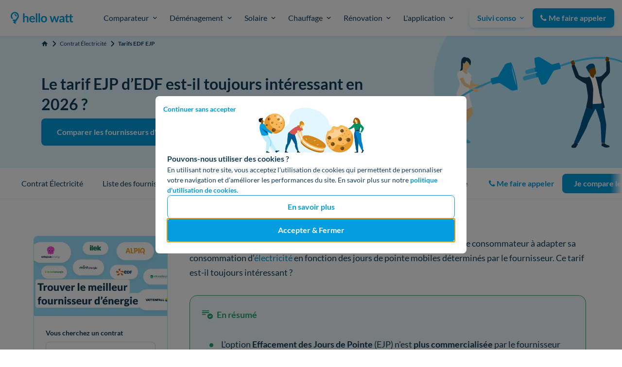

--- FILE ---
content_type: text/html; charset=utf-8
request_url: https://www.hellowatt.fr/contrat-electricite/edf-ejp-tarif
body_size: 39183
content:
<!-- djangofmt:ignore -->
<!-- djangofmt:ignore -->
<!DOCTYPE html>

 















    
    
    



<html lang="fr">
<head>
    <meta charset="utf-8">
    <title>Tarif EDF EJP 2026 : EJP demain, calendrier et historique</title>
    <meta name="description"
          content="Après avoir été utilisé pendant des années par des millions de consommateurs, le tarif EDF EJP est-il toujours intéressant en 2026 ?">
    <meta name="viewport" content="width=device-width, initial-scale=1">
    <meta http-equiv="X-UA-Compatible" content="IE=edge">
    <meta name="format-detection" content="telephone=no">
    <link rel="canonical" href="https://www.hellowatt.fr/contrat-electricite/edf-ejp-tarif">
    <link rel="apple-touch-icon" sizes="180x180" href="https://cdn.hellowatt.fr/static/img/favicon/apple-touch-icon.png">
    <!-- djangofmt:ignore -->


<link rel="icon"
      href="https://cdn.hellowatt.fr/static/img/favicon/favicon.ico"/>
<link rel="icon"
      href="https://cdn.hellowatt.fr/static/img/favicon/hellowatt-favicon.svg"
      sizes="any"
      type="image/svg+xml"/>
<link rel="apple-touch-icon"
      href="https://cdn.hellowatt.fr/static/img/favicon/apple-touch-icon.png"/>
<link rel="mask-icon"
      href="https://cdn.hellowatt.fr/static/img/favicon/safari-mask-icon.svg"
      color="#039DE0"/>

    <link rel="manifest" href="https://cdn.hellowatt.fr/static/img/favicon/manifest.json">
    <meta name="theme-color" content="#f2f4f7">
    <meta name="author" content="Hello Watt">
    <meta property="og:site_name" content="Hello Watt"/>
    <meta property="og:title" content="Tarif EDF EJP 2026 : EJP demain, calendrier et historique"/>
    <meta property="og:type" content="website"/>
    <meta property="og:url" content="https://www.hellowatt.fr/contrat-electricite/edf-ejp-tarif"/>
    <meta property="og:image" content="https://cdn.hellowatt.fr/media/solution/images/calendrier-edf-ejp.jpg"/>
    
    <meta property="og:description"
          content="Après avoir été utilisé pendant des années par des millions de consommateurs, le tarif EDF EJP est-il toujours intéressant en 2026 ?"/>
    <meta name="twitter:card" content="summary_large_image"/>
    <meta name="twitter:site" content="hello_watt"/>
    
    <meta name="htmx-config" content='{
        "defaultSwapStyle":"morph",
        "selfRequestsOnly":true,
        "reportValidityOfForms": true,
        "historyCacheSize":0,
        "inlineScriptNonce": "Vvdk3sWf0/ROqoQpoJhB8w==",
        "inlineStyleNonce": "Vvdk3sWf0/ROqoQpoJhB8w=="
    }'>
    
    
    

    
    <link href="https://cdn.hellowatt.fr/static/css/preflight.css" rel="stylesheet" />

    <link rel="stylesheet" href="https://cdn.hellowatt.fr/static/CACHE/css/output.0195c336fe42.css" type="text/css">
    <link rel="stylesheet" href="https://cdn.hellowatt.fr/static/CACHE/css/output.95898d673f19.css" type="text/css">
    
    
        
        <link href="https://cdn.hellowatt.fr/static/pages_commons/css/forms/hwlistbox.css?v=bbb2e3dab2" media="all" rel="stylesheet">
<link href="https://cdn.hellowatt.fr/static/pages_commons/css/form_widget/form_widget.css?v=bbb2e3dab2" media="all" rel="stylesheet">
    


    

    
    
        <link rel="preload" href="https://cdn.hellowatt.fr/static/fonts/LatoLatin-Regular.woff2" as="font" type="font/woff2" crossorigin >
        <link rel="preload" href="https://cdn.hellowatt.fr/static/fonts/LatoLatin-Bold.woff2" as="font" type="font/woff2" crossorigin >
        <link rel="preload" href="https://cdn.hellowatt.fr/static/fonts/fontawesome-webfont.woff2?v=4.7.0" as="font" type="font/woff2" crossorigin >
    
    
        
            <link rel="preload"
                  fetchpriority="high"
                  href='https://cdn.hellowatt.fr/media/solution/images/elec-contract.svg'
                  as="image"
                  media="(min-width: 992px)"/>
            <link rel="preload"
                  fetchpriority="high"
                  href='https://cdn.hellowatt.fr/media/solution/images/mobile/elec-contract.svg'
                  as="image"
                  media="(max-width: 991px)"/>
        
    


    
        <script type="application/ld+json">{"@context": "https://schema.org", "@type": "SoftwareApplication", "name": "Hello Watt", "operatingSystem": "Web-based", "applicationCategory": "Energy", "aggregateRating": {"@type": "AggregateRating", "ratingValue": "4.83", "ratingCount": 10903, "worstRating": 1, "bestRating": 5}, "offers": {"@type": "Offer", "price": 0.0, "priceCurrency": "EUR"}}</script>
    
    
    <script type="application/ld+json">{"@context": "https://schema.org", "@type": "ItemList", "itemListElement": [{"@type": "ListItem", "position": 1, "name": "Quel est le tarif EJP d\u2019EDF pour la saison 2025-2026 ?", "item": "https://www.hellowatt.fr/contrat-electricite/edf-ejp-tarif#quel-est-le-tarif-ejp-dedf-pour-la-saison-2025-2026"}, {"@type": "ListItem", "position": 2, "name": "Le tarif EDF EJP 2026 est-il encore rentable ?", "item": "https://www.hellowatt.fr/contrat-electricite/edf-ejp-tarif#le-tarif-edf-ejp-2026-est-il-encore-rentable"}, {"@type": "ListItem", "position": 3, "name": "\u00c9volutions du tarif EJP", "item": "https://www.hellowatt.fr/contrat-electricite/edf-ejp-tarif#evolutions-du-tarif-ejp"}, {"@type": "ListItem", "position": 4, "name": "Tarifs EJP EDF : comment \u00eatre alert\u00e9 des jours EJP ?", "item": "https://www.hellowatt.fr/contrat-electricite/edf-ejp-tarif#tarifs-ejp-edf-comment-etre-alerte-des-jours-ejp"}, {"@type": "ListItem", "position": 5, "name": "FAQ : vos questions sur le tarif EJP d\u2019EDF", "item": "https://www.hellowatt.fr/contrat-electricite/edf-ejp-tarif#faq-vos-questions-sur-le-tarif-ejp-dedf"}], "numberOfItems": 5, "itemListOrder": "https://schema.org/ItemListOrderDescending", "name": "Table Of Content", "url": "https://www.hellowatt.fr/contrat-electricite/edf-ejp-tarif"}</script>
    <script type="application/ld+json">{"@context": "https://schema.org", "@type": "FAQPage", "mainEntity": [{"@type": "Question", "name": "Qu\u2019est-ce que le tarif EJP d\u2019EDF ?", "acceptedAnswer": {"@type": "Answer", "text": "<p>Le <strong>tarif EJP</strong>, ou <strong>Effacement Jour de Pointe</strong>, est une option mise en place par EDF dans les <strong>ann&#233;es 1980</strong> mais &#224; laquelle il n&#8217;est <strong>plus possible de souscrire</strong> aujourd&#8217;hui. Celle-ci permet de b&#233;n&#233;ficier de<strong> tarifs avantageux </strong>durant toute l&#8217;ann&#233;e, except&#233;s<strong> 22 jours de l&#8217;ann&#233;e</strong>, o&#249; les tarifs du kWh d&#8217;&#233;lectricit&#233; bondissent. Ces jours appel&#233;s &#8220;<strong>rouges</strong>&#8221; ou <strong>Pointe Mobile</strong> sont g&#233;n&#233;ralement situ&#233;s lors des<strong> p&#233;riodes les plus froides de l&#8217;ann&#233;e</strong>, au moment o&#249; la<strong> consommation &#233;lectrique </strong>est la plus <strong>importante</strong>.</p>"}}, {"@type": "Question", "name": "Les tarifs EJP sont-ils avantageux ?", "acceptedAnswer": {"@type": "Answer", "text": "<p>Les tarifs de l&#8217;offre EJP n&#8217;ont pas cess&#233; d&#8217;augmenter au cours des derni&#232;res ann&#233;es. D&#233;sormais,<strong> l&#8217;option tarifaire d&#8217;EDF n&#8217;est plus avantageuse</strong> pour les consommateurs fran&#231;ais. Pour r&#233;aliser des &#233;conomies durables, ils peuvent se tourner vers des fournisseurs alternatifs commercialisant des offres avec un <strong>prix du kWh </strong>d&#233;fiant toute concurrence, <strong>jusqu&#8217;&#224; -15 ou -20 % par rapport au TRV</strong> !</p>"}}, {"@type": "Question", "name": "Quel est le prix du kWh avec l\u2019option EJP ?", "acceptedAnswer": {"@type": "Answer", "text": "<p>Le<strong> prix du kWh</strong> varie en fonction du jour de l&#8217;ann&#233;e, le montant &#233;tant<strong> plus &#233;lev&#233; les jours EJP</strong> que les jours &#8220;<strong>normaux</strong>&#8221;. Le tarif des jours normaux et EJP a consid&#233;rablement <strong>baiss&#233; en 2025</strong>. Cette ann&#233;e, le prix au kWh des heures normales est de <strong>14,18 centimes</strong>, et celui des heures de pointe mobile est de<strong> 1,0867 &#8364; </strong>!</p>"}}]}</script>
    
    <script type="application/ld+json">{"@context": "https://schema.org", "@type": "WebPage", "name": "Le tarif EJP d\u2019EDF est-il toujours int\u00e9ressant en 2026 ?", "headline": "Apr\u00e8s avoir \u00e9t\u00e9 utilis\u00e9 pendant des ann\u00e9es par des millions de consommateurs, le tarif EDF EJP est-il toujours", "url": "https://www.hellowatt.fr/contrat-electricite/edf-ejp-tarif", "mainEntityOfPage": "https://www.hellowatt.fr/contrat-electricite/edf-ejp-tarif", "datePublished": "2018-10-19T16:24:23.039Z", "dateModified": "2025-12-23T14:13:00.841Z", "image": {"@type": "ImageObject", "url": "https://cdn.hellowatt.fr/media/solution/images/elec-contract.svg", "height": 272, "width": 400}, "publisher": {"@type": "Organization", "name": "Hello Watt", "logo": {"@type": "ImageObject", "url": "https://cdn.hellowatt.fr/static/img/hellowatt-logo.png", "height": 73, "width": 324}, "url": "https://www.hellowatt.fr/"}, "author": {"@type": "Person", "name": "Simon Desimpel", "description": "Apr\u00e8s une premi\u00e8re vie dans l\u2019audiovisuel, Simon a pris le chemin de la r\u00e9daction web et rejoint Hello Watt en 2023. Sensible aux th\u00e9matiques du d\u00e9veloppement durable, il vous informe au mieux pour r\u00e9aliser des \u00e9conomies tout en r\u00e9duisant votre empre", "image": {"@type": "ImageObject", "url": "https://cdn.hellowatt.fr/media/pictures/desimpel-simon-encadre_1.jpg", "height": 1078, "width": 1078}, "jobTitle": "R\u00e9dacteur expert \u00e9nergie", "sameAs": "https://www.linkedin.com/in/simon-desimpel-91b1b7252/"}, "reviewedBy": {"@type": "Person", "name": "Madeleine Toumazet", "description": "Madeleine rejoint Hello Watt en 2020 pour informer les consommateurs sur le march\u00e9 de l'\u00e9nergie. Aujourd'hui responsable du p\u00f4le contenu, elle est sp\u00e9cialiste des sujets li\u00e9s \u00e0 l'\u00e9nergie et au suivi de la consommation.", "image": {"@type": "ImageObject", "url": "https://cdn.hellowatt.fr/media/pictures/4_1_2.png", "height": 400, "width": 400}, "jobTitle": "Content Manager", "sameAs": "https://www.linkedin.com/in/madeleine-toumazet/"}}</script>


    
    
        
            <script nonce="Vvdk3sWf0/ROqoQpoJhB8w==">
              const sampleRate = Number(0.010);
              window.sentryOnLoad = function () {
                Sentry.init({
                  dsn: "https://7165ced9997d4e36bdd340cf1a6b6379@o195969.ingest.sentry.io/1484766",
                  environment: "production",
                  integrations: [Sentry.browserTracingIntegration({
                    enableInp: true,
                  })],
                  enableTracing: true,
                  sampleRate,
                  tracesSampleRate: 0.01,
                });
              };
            </script>
            <script nonce="Vvdk3sWf0/ROqoQpoJhB8w==" src="https://cdn.hellowatt.fr/7165ced9997d4e36bdd340cf1a6b6379.min.js" ></script>
            
        
    

    
    <meta content="on" name="twitter:widgets:csp" />
    <script nonce="Vvdk3sWf0/ROqoQpoJhB8w=="
            async
            src="https://platform.twitter.com/widgets.js"></script>


    
        <!-- djangofmt:ignore -->

    
    
    


    


    
    <link rel="stylesheet" href="https://cdn.hellowatt.fr/static/site/every-page-C89pF8p_.css" /><link rel="stylesheet" href="https://cdn.hellowatt.fr/static/site/firebolt-NSJe_N8q.css" />

</head>
<body hx-headers='{"x-csrftoken": "JCMk4xq9sqz37iaSlBYwyIuwQWIujYY9tp10TjoMu1FZ4QyYL2JDWrRWrNaP5iX1"}' class="preload" hx-ext="alpine-morph, loading-states">

<div class="base-container">
    
        
        <header>
            
    <!-- djangofmt:ignore -->




    <!-- djangofmt:ignore -->





<nav class="mega-menu "
    
    > 
    <div class="mega-menu__bar">
        <div class="mega-menu__bar__container">
            <div class="mega-menu__condensed-nav-bar">
            
                
                    
                        
                            <a class="mega-menu__logo-link" href="/" aria-label="Hello Watt">
                        
                    
                
            
            <div class="mega-menu__logos">
                <svg xmlns="http://www.w3.org/2000/svg" fill="none" width="127" height="28" viewBox="0 0 187 45"><path fill="#039DE0" d="M40.03 19.04c.7-.66 1.48-1.2 2.33-1.6a6.74 6.74 0 0 1 2.97-.62c.99 0 1.86.17 2.63.51.76.33 1.4.8 1.9 1.41.51.6.9 1.32 1.16 2.17.27.83.4 1.75.4 2.76v11.5h-4.34v-11.5c0-1.1-.26-1.95-.76-2.55-.5-.61-1.28-.92-2.3-.92-.76 0-1.47.17-2.12.51-.66.34-1.28.8-1.87 1.4v13.06h-4.35V9h4.35v10.04ZM66.32 24.06c0-.56-.08-1.1-.24-1.59-.15-.5-.39-.94-.7-1.32a3.22 3.22 0 0 0-1.22-.88 3.99 3.99 0 0 0-1.7-.33c-1.25 0-2.24.36-2.97 1.07a5.3 5.3 0 0 0-1.37 3.05h8.2Zm-8.3 2.62c.08.93.24 1.73.5 2.42.26.67.6 1.22 1.02 1.67.43.43.93.76 1.5.99.59.2 1.23.31 1.94.31.7 0 1.3-.08 1.81-.24a8.1 8.1 0 0 0 1.34-.55c.39-.2.72-.38 1-.55.3-.16.58-.24.85-.24.36 0 .63.13.81.4l1.25 1.59a7.45 7.45 0 0 1-1.62 1.42 9.63 9.63 0 0 1-3.87 1.4c-.67.09-1.33.14-1.96.14-1.26 0-2.42-.2-3.5-.62a8 8 0 0 1-4.7-4.88 11.8 11.8 0 0 1-.1-7.66 8.14 8.14 0 0 1 4.44-4.76c1.08-.47 2.3-.7 3.65-.7 1.14 0 2.19.18 3.15.55a6.81 6.81 0 0 1 4.1 4.17c.4 1.01.6 2.17.6 3.47 0 .66-.07 1.1-.2 1.34-.15.22-.42.33-.82.33H58.03ZM76.99 9v26.17h-4.35V9h4.35ZM84.84 9v26.17H80.5V9h4.35ZM96.3 16.82c1.33 0 2.55.22 3.64.65a7.9 7.9 0 0 1 4.63 4.77c.43 1.16.64 2.44.64 3.86 0 1.43-.21 2.73-.64 3.88a8.24 8.24 0 0 1-1.81 2.94 7.79 7.79 0 0 1-2.82 1.86c-1.1.44-2.3.66-3.64.66a9.97 9.97 0 0 1-3.69-.66 7.96 7.96 0 0 1-4.65-4.8 11.18 11.18 0 0 1-.63-3.88c0-1.42.21-2.7.63-3.86a8.4 8.4 0 0 1 1.82-2.92 8.08 8.08 0 0 1 2.83-1.85 9.97 9.97 0 0 1 3.69-.65Zm0 15.27c1.5 0 2.6-.5 3.32-1.51.73-1.01 1.1-2.5 1.1-4.44 0-1.95-.37-3.44-1.1-4.46-.71-1.02-1.82-1.53-3.33-1.53-1.52 0-2.65.52-3.4 1.55-.72 1.02-1.09 2.5-1.09 4.44 0 1.93.37 3.41 1.1 4.44.74 1 1.87 1.51 3.4 1.51ZM140.41 17.1l-5.74 18.07h-3.49c-.4 0-.67-.26-.83-.77l-3.24-10.45-.3-1.04c-.08-.35-.15-.7-.2-1.05a19.49 19.49 0 0 1-.54 2.13l-3.3 10.4c-.13.52-.44.78-.92.78h-3.35l-5.72-18.07h3.47c.31 0 .58.08.8.23.23.15.38.35.45.58l2.58 9.65a28.63 28.63 0 0 1 .6 3.07 70.69 70.69 0 0 1 .88-3.07l3-9.68c.07-.24.2-.43.4-.58.22-.16.47-.23.76-.23h1.92c.3 0 .56.07.78.23.22.15.37.34.44.58l2.9 9.68c.16.53.3 1.05.43 1.57l.4 1.52c.15-1 .37-2.03.65-3.09l2.66-9.65c.08-.23.23-.43.44-.58.21-.15.47-.23.76-.23h3.31ZM151.34 27.46c-1.25.06-2.31.17-3.17.33-.85.15-1.54.35-2.06.6a2.7 2.7 0 0 0-1.1.86c-.23.33-.34.7-.34 1.08 0 .76.22 1.3.67 1.64.45.33 1.05.49 1.78.49.89 0 1.66-.16 2.3-.48.66-.32 1.3-.82 1.92-1.48v-3.04Zm-9.97-7.84a10.72 10.72 0 0 1 7.5-2.85c1.06 0 2 .17 2.84.53a5.83 5.83 0 0 1 3.42 3.64c.3.86.46 1.8.46 2.82v11.41h-1.97c-.42 0-.73-.06-.96-.17-.22-.13-.4-.39-.52-.76l-.4-1.3c-.45.4-.9.77-1.33 1.09-.44.3-.89.56-1.36.77a8.15 8.15 0 0 1-5.39.35 4.74 4.74 0 0 1-1.67-.93 4.14 4.14 0 0 1-1.1-1.53 5.42 5.42 0 0 1-.38-2.13 4.15 4.15 0 0 1 .97-2.66c.35-.41.8-.8 1.36-1.16a8.8 8.8 0 0 1 2.02-.96 17.3 17.3 0 0 1 2.82-.65c1.07-.17 2.29-.28 3.66-.31v-1.06c0-1.21-.25-2.1-.77-2.68-.52-.59-1.26-.88-2.24-.88a5.4 5.4 0 0 0-2.98.81l-.96.55c-.29.16-.6.24-.95.24-.31 0-.57-.07-.78-.23a2.1 2.1 0 0 1-.51-.56l-.78-1.39ZM164.55 35.45c-1.57 0-2.78-.44-3.63-1.32a5.18 5.18 0 0 1-1.25-3.68V20.36h-1.84a.85.85 0 0 1-.6-.23c-.17-.15-.25-.38-.25-.69v-1.72l2.9-.48.92-4.93a.97.97 0 0 1 .34-.55 1 1 0 0 1 .63-.19h2.25v5.69h7.52l.94-4.95a1 1 0 0 1 .32-.55c.16-.12.38-.19.65-.19h2.23v5.69h4.83v3.1h-4.83v9.8c0 .56.14 1 .43 1.31.28.32.66.48 1.14.48.26 0 .48-.03.67-.09a9.14 9.14 0 0 0 .84-.4c.11-.07.22-.11.32-.11.13 0 .24.04.32.1.08.06.17.16.26.29l1.3 2.11c-.63.53-1.35.93-2.18 1.2-.82.27-1.67.4-2.55.4-1.57 0-2.78-.44-3.63-1.32a5.13 5.13 0 0 1-1.27-3.68V20.36h-7.3v9.8c0 .56.13 1 .4 1.31.28.32.66.48 1.14.48a2.16 2.16 0 0 0 1.15-.3l.37-.2c.1-.06.21-.1.32-.1.13 0 .23.04.31.1.09.06.17.16.27.29l1.3 2.11c-.63.53-1.36.93-2.18 1.2-.83.27-1.68.4-2.56.4ZM12.17 14.7c.2.03.39.09.58.15.17.09.33.18.48.3.15.11.28.25.4.39l.29.49c.07.18.12.38.16.57l.01.3c0 .4.17.8.45 1.09.27.27.71.47 1.1.45.83-.04 1.55-.68 1.54-1.54a5.37 5.37 0 0 0-1.55-3.75 5.37 5.37 0 0 0-3.75-1.56 1.57 1.57 0 0 0-1.54 1.54c.03.85.67 1.55 1.54 1.55.1 0 .2 0 .3.02Z"/><path fill="#039DE0" d="m6.76 30.97 2.56 1.46 1.64.92-2 .31-.8.13a1.35 1.35 0 0 0-.98 1.14c-.08.55.18 1.06.65 1.36l4.28 2.78.61.4c.6.4 1.54.14 1.87-.49a1.4 1.4 0 0 0-.49-1.87l-1.86-1.21 2.35-.37.81-.13a1.35 1.35 0 0 0 .98-1.14c.07-.53-.17-1.09-.65-1.36l-2.57-1.45-.66-.37h1.76a4.96 4.96 0 0 0 4.88-3.87c.09-.33.16-.65.27-.98l.27-.45c.21-.25.45-.48.68-.72a11.46 11.46 0 0 0 3.23-6.87 12.12 12.12 0 0 0-1.65-7.53A11.83 11.83 0 0 0 .84 12.5a11.76 11.76 0 0 0 2.2 12.24c.3.36.9.57 1.37.57a1.95 1.95 0 0 0 1.94-1.94A2.15 2.15 0 0 0 5.78 22l-.24-.28c-.42-.58-.78-1.2-1.07-1.85-.24-.63-.42-1.29-.53-1.95-.07-.71-.07-1.42 0-2.13a10 10 0 0 1 .52-1.95c.3-.65.66-1.27 1.08-1.85.44-.53.92-1.02 1.46-1.46.58-.42 1.2-.78 1.85-1.07a10 10 0 0 1 1.93-.52c.71-.07 1.43-.07 2.13 0 .67.11 1.33.29 1.96.53.65.29 1.26.64 1.83 1.06.53.43 1.01.91 1.44 1.44.42.57.78 1.19 1.07 1.84.24.63.42 1.29.53 1.96.08.72.07 1.45 0 2.18-.11.67-.29 1.32-.53 1.95a9.85 9.85 0 0 1-1.04 1.8c-.61.73-1.33 1.35-1.86 2.15a6 6 0 0 0-.7 1.5c-.12.37-.18.75-.3 1.11l-.18.32-.24.24-.2.11a2.9 2.9 0 0 1-.2.06H7.44a2 2 0 0 0-1.37.57c-.34.34-.6.9-.57 1.38.03.71.42 1.35 1 1.69l.25.14Z"/></svg>
                
                    
                        
                            
                        
                    
                
            </div>
            
                
                    
                        
                            </a>
                        
                    
                
            
            
                <button class="mega-menu__hamburger-btn mega-menu--mobile" aria-label="Menu de navigation" aria-expanded="false">
                    <div class="mega-menu__hamburger-btn__icon">
                        <div></div>
                        <div></div>
                        <div></div>
                    </div>
                </button>
            </div>
            <div class="mega-menu__content">
                <div class="mega-menu__bar__items">
                    
                        <div class="mega-menu__bar__item mega-menu__bar__item-btn" aria-expanded="false" data-item-id="1">
                            
                                <button class="mega-menu__main-title" aria-expanded="false" data-button-id="1">
                                    <div class="flex items-center">
                                        <!-- djangofmt:ignore -->

    <!-- djangofmt:ignore -->
<img class="hidden_on_desktop mr-20" width="48" height="48" alt="" loading="lazy" src="https://cdn.hellowatt.fr/media/mega_menu/comparateur_6b8yxNl.svg" >

                                        <!-- djangofmt:ignore -->

    Comparateur<br>


                                    </div>
                                    <div class="mega-menu__chevron">
                                        <svg width="18" height="18" viewBox="0 0 18 18" fill="none" xmlns="http://www.w3.org/2000/svg"><path d="m13.65 6.65-4.67 4.67-4.66-4.67" stroke="#153E5C" stroke-width="2" stroke-linecap="round" stroke-linejoin="round"/></svg>
                                    </div>
                                </button>
                            
                            <!-- djangofmt:ignore -->



<div class="mega-menu__dropdown__category" data-category-id="17">
    <div class="mega-menu__dropdown__subcategories-container">
    
        <div class="mega-menu__dropdown__subcategory ">
            <p class="mega-menu__dropdown__title hidden_on_mobile">
                <!-- djangofmt:ignore -->

    Nos Services<br>


            </p>
            <ul class="mega-menu__dropdown__subcategory__items">
                
                    <li>
                    
                        <a href="/comparateur-fournisseurs-electricite-gaz/">
                            <div class="flex items-center">
                                <!-- djangofmt:ignore -->

    <!-- djangofmt:ignore -->
<img class="hidden_on_mobile mr-16 w-45 h-auto" width="44" height="45" alt="" loading="lazy" src="https://cdn.hellowatt.fr/media/mega_menu/Frame_931.svg" >

                                <div>
                                    <div class="flex items-center font-bold-desktop"><!-- djangofmt:ignore -->

    Comparateur électricité et gaz<br>


                                        
                                    </div>
                                    <span class="mega-menu__link-description hidden_on_mobile">Trouvez le meilleur fournisseur en 1 min</span>
                                </div>
                            </div>
                        </a>
                    
                
                    <li>
                    
                        <a href="/contrat-electricite/liste-fournisseurs-electricite">
                            <div class="flex items-center">
                                <!-- djangofmt:ignore -->

    <!-- djangofmt:ignore -->
<img class="hidden_on_mobile mr-16 w-45 h-auto" width="44" height="44" alt="" loading="lazy" src="https://cdn.hellowatt.fr/media/mega_menu/fournisseurs-elec.svg" >

                                <div>
                                    <div class="flex items-center font-bold-desktop"><!-- djangofmt:ignore -->

    Fournisseurs d&#x27;électricité<br>


                                        
                                    </div>
                                    <span class="mega-menu__link-description hidden_on_mobile">40 fournisseurs : vert, pas cher, premium</span>
                                </div>
                            </div>
                        </a>
                    
                
                    <li>
                    
                        <a href="/contrat-gaz-naturel/liste-fournisseurs-gaz">
                            <div class="flex items-center">
                                <!-- djangofmt:ignore -->

    <!-- djangofmt:ignore -->
<img class="hidden_on_mobile mr-16 w-45 h-auto" width="44" height="44" alt="" loading="lazy" src="https://cdn.hellowatt.fr/media/mega_menu/liste-gaz.svg" >

                                <div>
                                    <div class="flex items-center font-bold-desktop"><!-- djangofmt:ignore -->

    Fournisseurs de gaz<br>


                                        
                                    </div>
                                    <span class="mega-menu__link-description hidden_on_mobile">23 fournisseurs : quel est le meilleur ?</span>
                                </div>
                            </div>
                        </a>
                    
                
                    <li>
                    
                        <a href="/electricite-et-gaz/liste-fournisseurs-energie">
                            <div class="flex items-center">
                                <!-- djangofmt:ignore -->

    <!-- djangofmt:ignore -->
<img class="hidden_on_mobile mr-16 w-45 h-auto" width="44" height="44" alt="" loading="lazy" src="https://cdn.hellowatt.fr/media/mega_menu/svgexport-7_1.svg" >

                                <div>
                                    <div class="flex items-center font-bold-desktop"><!-- djangofmt:ignore -->

    Fournisseurs d&#x27;électricité et gaz<br>


                                        
                                    </div>
                                    <span class="mega-menu__link-description hidden_on_mobile">44 fournisseurs d&#x27;énergie : la liste complète</span>
                                </div>
                            </div>
                        </a>
                    
                
            </ul>
        </div>
    
        <div class="mega-menu__dropdown__subcategory mega-menu__dropdown__subcategory__right-block">
            <p class="mega-menu__dropdown__title ">
                <!-- djangofmt:ignore -->

    Nos Guides<br>


            </p>
            <ul class="mega-menu__dropdown__subcategory__items">
                
                    <li>
                    
                        <a href="/contrat-electricite/">
                            <!-- djangofmt:ignore -->

    Contrat électricité<br>


                        </a>
                    </li>
                    
                
                    <li>
                    
                        <a href="/contrat-gaz-naturel/">
                            <!-- djangofmt:ignore -->

    Contrat gaz<br>


                        </a>
                    </li>
                    
                
                    <li>
                    
                        <a href="/contrat-electricite/abonnement-electricite">
                            <!-- djangofmt:ignore -->

    Abonnement électricité<br>


                        </a>
                    </li>
                    
                
                    <li>
                    
                        <a href="/contrat-gaz-naturel/meilleur-fournisseur-gaz">
                            <!-- djangofmt:ignore -->

    Meilleur fournisseur gaz<br>


                        </a>
                    </li>
                    
                
                    <li>
                    
                        <a href="/contrat-electricite/prix-electricite">
                            <!-- djangofmt:ignore -->

    Prix de l&#x27;électricité<br>


                        </a>
                    </li>
                    
                
                    <li>
                    
                        <a href="/contrat-gaz-naturel/prix-gaz">
                            <!-- djangofmt:ignore -->

    Prix du gaz<br>


                        </a>
                    </li>
                    
                
                    <li>
                    
                        <a href="/contrat-electricite/fournisseur-electricite-moins-cher">
                            <!-- djangofmt:ignore -->

    Électricité moins chère<br>


                        </a>
                    </li>
                    
                
                    <li>
                    
                        <a href="/contrat-gaz-naturel/gaz-moins-cher">
                            <!-- djangofmt:ignore -->

    Gaz moins cher<br>


                        </a>
                    </li>
                    
                
            </ul>
        </div>
    
    </div>
</div>

                        </div>
                    
                        <div class="mega-menu__bar__item mega-menu__bar__item-btn" aria-expanded="false" data-item-id="2">
                            
                                <button class="mega-menu__main-title" aria-expanded="false" data-button-id="2">
                                    <div class="flex items-center">
                                        <!-- djangofmt:ignore -->

    <!-- djangofmt:ignore -->
<img class="hidden_on_desktop mr-20" width="48" height="48" alt="" loading="lazy" src="https://cdn.hellowatt.fr/media/mega_menu/moving_icon.svg" >

                                        <!-- djangofmt:ignore -->

    Déménagement<br>


                                    </div>
                                    <div class="mega-menu__chevron">
                                        <svg width="18" height="18" viewBox="0 0 18 18" fill="none" xmlns="http://www.w3.org/2000/svg"><path d="m13.65 6.65-4.67 4.67-4.66-4.67" stroke="#153E5C" stroke-width="2" stroke-linecap="round" stroke-linejoin="round"/></svg>
                                    </div>
                                </button>
                            
                            <!-- djangofmt:ignore -->



<div class="mega-menu__dropdown__category" data-category-id="18">
    <div class="mega-menu__dropdown__subcategories-container">
    
        <div class="mega-menu__dropdown__subcategory ">
            <p class="mega-menu__dropdown__title hidden_on_mobile">
                <!-- djangofmt:ignore -->

    Nos services<br>


            </p>
            <ul class="mega-menu__dropdown__subcategory__items">
                
                    <li>
                    
                        <a href="/je-demenage/">
                            <div class="flex items-center">
                                <!-- djangofmt:ignore -->

    <!-- djangofmt:ignore -->
<img class="hidden_on_mobile mr-16 w-45 h-auto" width="44" height="44" alt="" loading="lazy" src="https://cdn.hellowatt.fr/media/mega_menu/IconDemenagement_Devicedesktop_Colorblue_2_q4dAmlH.svg" >

                                <div>
                                    <div class="flex items-center font-bold-desktop"><!-- djangofmt:ignore -->

    Je déménage<br>


                                        
                                    </div>
                                    <span class="mega-menu__link-description hidden_on_mobile">Choisir et déménager ses contrats en un éclair</span>
                                </div>
                            </div>
                        </a>
                    
                
                    <li>
                    
                        <a href="/je-demenage/demenagement-electricite-edf">
                            <div class="flex items-center">
                                <!-- djangofmt:ignore -->

    <!-- djangofmt:ignore -->
<img class="hidden_on_mobile mr-16 w-45 h-auto" width="44" height="45" alt="" loading="lazy" src="https://cdn.hellowatt.fr/media/mega_menu/demenagement-electricite.svg" >

                                <div>
                                    <div class="flex items-center font-bold-desktop"><!-- djangofmt:ignore -->

    Déménagement électricité<br>


                                        
                                    </div>
                                    <span class="mega-menu__link-description hidden_on_mobile">Vos démarches pour ouvrir un contrat d&#x27;électricité</span>
                                </div>
                            </div>
                        </a>
                    
                
            </ul>
        </div>
    
        <div class="mega-menu__dropdown__subcategory mega-menu__dropdown__subcategory__right-block">
            <p class="mega-menu__dropdown__title ">
                <!-- djangofmt:ignore -->

    Nos guides<br>


            </p>
            <ul class="mega-menu__dropdown__subcategory__items">
                
                    <li>
                    
                        <a href="/suivi-consommation-energie/compteur-gaz/">
                            <!-- djangofmt:ignore -->

    Ouverture compteur gaz<br>


                        </a>
                    </li>
                    
                
                    <li>
                    
                        <a href="/suivi-consommation-energie/compteur-electricite/">
                            <!-- djangofmt:ignore -->

    Ouverture compteur électricité<br>


                        </a>
                    </li>
                    
                
                    <li>
                    
                        <a href="/fournisseurs/edf/chez-vous">
                            <!-- djangofmt:ignore -->

    Contacter EDF<br>


                        </a>
                    </li>
                    
                
                    <li>
                    
                        <a href="/fournisseurs/engie/chez-vous">
                            <!-- djangofmt:ignore -->

    Contacter Engie<br>


                        </a>
                    </li>
                    
                
                    <li>
                    
                        <a href="/suivi-consommation-energie/enedis">
                            <!-- djangofmt:ignore -->

    Contacter Enedis<br>


                        </a>
                    </li>
                    
                
                    <li>
                    
                        <a href="/ejp-demain-observatoire-edf/">
                            <!-- djangofmt:ignore -->

    EJP demain<br>


                        </a>
                    </li>
                    
                
                    <li>
                    
                        <a href="/calendrier-tempo-edf-couleur-jour/">
                            <!-- djangofmt:ignore -->

    EDF Tempo<br>


                        </a>
                    </li>
                    
                
            </ul>
        </div>
    
    </div>
</div>

                        </div>
                    
                        <div class="mega-menu__bar__item mega-menu__bar__item-btn" aria-expanded="false" data-item-id="3">
                            
                                <button class="mega-menu__main-title" aria-expanded="false" data-button-id="3">
                                    <div class="flex items-center">
                                        <!-- djangofmt:ignore -->

    <!-- djangofmt:ignore -->
<img class="hidden_on_desktop mr-20" width="48" height="48" alt="" loading="lazy" src="https://cdn.hellowatt.fr/media/mega_menu/solar_icon.svg" >

                                        <!-- djangofmt:ignore -->

    Solaire<br>


                                    </div>
                                    <div class="mega-menu__chevron">
                                        <svg width="18" height="18" viewBox="0 0 18 18" fill="none" xmlns="http://www.w3.org/2000/svg"><path d="m13.65 6.65-4.67 4.67-4.66-4.67" stroke="#153E5C" stroke-width="2" stroke-linecap="round" stroke-linejoin="round"/></svg>
                                    </div>
                                </button>
                            
                            <!-- djangofmt:ignore -->



<div class="mega-menu__dropdown__category" data-category-id="21">
    <div class="mega-menu__dropdown__subcategories-container">
    
        <div class="mega-menu__dropdown__subcategory ">
            <p class="mega-menu__dropdown__title hidden_on_mobile">
                <!-- djangofmt:ignore -->

    Nos services<br>


            </p>
            <ul class="mega-menu__dropdown__subcategory__items">
                
                    <li>
                    
                        <a href="/panneaux-solaires-photovoltaiques/">
                            <div class="flex items-center">
                                <!-- djangofmt:ignore -->

    <!-- djangofmt:ignore -->
<img class="hidden_on_mobile mr-16 w-45 h-auto" width="48" height="48" alt="" loading="lazy" src="https://cdn.hellowatt.fr/media/mega_menu/menu_solar_93QbnoS.svg" >

                                <div>
                                    <div class="flex items-center font-bold-desktop"><!-- djangofmt:ignore -->

    Installation panneaux solaires<br>


                                        
                                    </div>
                                    <span class="mega-menu__link-description hidden_on_mobile">Produisez votre électricité avec Hello Watt</span>
                                </div>
                            </div>
                        </a>
                    
                
                    <li>
                    
                        <a href="/panneaux-solaires-photovoltaiques/batterie">
                            <div class="flex items-center">
                                <!-- djangofmt:ignore -->

    <!-- djangofmt:ignore -->
<img class="hidden_on_mobile mr-16 w-45 h-auto" width="44" height="44" alt="" loading="lazy" src="https://cdn.hellowatt.fr/media/mega_menu/batteries-solaires_1.svg" >

                                <div>
                                    <div class="flex items-center font-bold-desktop"><!-- djangofmt:ignore -->

    Installation solaire avec batterie<br>


                                        
                                    </div>
                                    <span class="mega-menu__link-description hidden_on_mobile">Stockez votre énergie solaire pour mieux en profiter !</span>
                                </div>
                            </div>
                        </a>
                    
                
            </ul>
        </div>
    
    </div>
</div>

                        </div>
                    
                        <div class="mega-menu__bar__item mega-menu__bar__item-btn" aria-expanded="false" data-item-id="4">
                            
                                <button class="mega-menu__main-title" aria-expanded="false" data-button-id="4">
                                    <div class="flex items-center">
                                        <!-- djangofmt:ignore -->

    <!-- djangofmt:ignore -->
<img class="hidden_on_desktop mr-20" width="48" height="48" alt="" loading="lazy" src="https://cdn.hellowatt.fr/media/mega_menu/heating_icon.svg" >

                                        <!-- djangofmt:ignore -->

    Chauffage<br>


                                    </div>
                                    <div class="mega-menu__chevron">
                                        <svg width="18" height="18" viewBox="0 0 18 18" fill="none" xmlns="http://www.w3.org/2000/svg"><path d="m13.65 6.65-4.67 4.67-4.66-4.67" stroke="#153E5C" stroke-width="2" stroke-linecap="round" stroke-linejoin="round"/></svg>
                                    </div>
                                </button>
                            
                            <!-- djangofmt:ignore -->



<div class="mega-menu__dropdown__category" data-category-id="20">
    <div class="mega-menu__dropdown__subcategories-container">
    
        <div class="mega-menu__dropdown__subcategory ">
            <p class="mega-menu__dropdown__title hidden_on_mobile">
                <!-- djangofmt:ignore -->

    Nos Services<br>


            </p>
            <ul class="mega-menu__dropdown__subcategory__items">
                
                    <li>
                    
                        <a href="/pompe-a-chaleur/">
                            <div class="flex items-center">
                                <!-- djangofmt:ignore -->

    <!-- djangofmt:ignore -->
<img class="hidden_on_mobile mr-16 w-45 h-auto" width="44" height="45" alt="" loading="lazy" src="https://cdn.hellowatt.fr/media/mega_menu/pac-installation.svg" >

                                <div>
                                    <div class="flex items-center font-bold-desktop"><!-- djangofmt:ignore -->

    Pompe à chaleur<br>


                                        
                                    </div>
                                    <span class="mega-menu__link-description hidden_on_mobile">Le chauffage efficace et durable</span>
                                </div>
                            </div>
                        </a>
                    
                
                    <li>
                    
                        <a href="/pompe-a-chaleur/climatisation/">
                            <div class="flex items-center">
                                <!-- djangofmt:ignore -->

    <!-- djangofmt:ignore -->
<img class="hidden_on_mobile mr-16 w-45 h-auto" width="44" height="44" alt="" loading="lazy" src="https://cdn.hellowatt.fr/media/mega_menu/clim-reversible.svg" >

                                <div>
                                    <div class="flex items-center font-bold-desktop"><!-- djangofmt:ignore -->

    Climatisation réversible<br>


                                        
                                    </div>
                                    <span class="mega-menu__link-description hidden_on_mobile">Température optimale toute saison</span>
                                </div>
                            </div>
                        </a>
                    
                
                    <li>
                    
                        <a href="/chauffage/poele-granules/">
                            <div class="flex items-center">
                                <!-- djangofmt:ignore -->

    <!-- djangofmt:ignore -->
<img class="hidden_on_mobile mr-16 w-45 h-auto" width="44" height="44" alt="" loading="lazy" src="https://cdn.hellowatt.fr/media/mega_menu/poele-bois.svg" >

                                <div>
                                    <div class="flex items-center font-bold-desktop"><!-- djangofmt:ignore -->

    Poêle à bois<br>


                                        
                                    </div>
                                    <span class="mega-menu__link-description hidden_on_mobile">Granulés, buches et pellets</span>
                                </div>
                            </div>
                        </a>
                    
                
                    <li>
                    
                        <a href="/chaudiere/entretien-chaudiere/">
                            <div class="flex items-center">
                                <!-- djangofmt:ignore -->

    <!-- djangofmt:ignore -->
<img class="hidden_on_mobile mr-16 w-45 h-auto" width="44" height="44" alt="" loading="lazy" src="https://cdn.hellowatt.fr/media/mega_menu/entretien-chaudiere_1.svg" >

                                <div>
                                    <div class="flex items-center font-bold-desktop"><!-- djangofmt:ignore -->

    Entretien chaudière<br>


                                        
                                    </div>
                                    <span class="mega-menu__link-description hidden_on_mobile">Chaudières gaz naturel et fioul</span>
                                </div>
                            </div>
                        </a>
                    
                
                    <li>
                    
                        <a href="/domotique/thermostat-connecte/">
                            <div class="flex items-center">
                                <!-- djangofmt:ignore -->

    <!-- djangofmt:ignore -->
<img class="hidden_on_mobile mr-16 w-45 h-auto" width="44" height="44" alt="" loading="lazy" src="https://cdn.hellowatt.fr/media/mega_menu/image_1.svg" >

                                <div>
                                    <div class="flex items-center font-bold-desktop"><!-- djangofmt:ignore -->

    Thermostat connecté<br>


                                        
                                    </div>
                                    <span class="mega-menu__link-description hidden_on_mobile">Optimisez votre chauffage avec un thermostat</span>
                                </div>
                            </div>
                        </a>
                    
                
            </ul>
        </div>
    
    </div>
</div>

                        </div>
                    
                        <div class="mega-menu__bar__item mega-menu__bar__item-btn" aria-expanded="false" data-item-id="5">
                            
                                <button class="mega-menu__main-title" aria-expanded="false" data-button-id="5">
                                    <div class="flex items-center">
                                        <!-- djangofmt:ignore -->

    <!-- djangofmt:ignore -->
<img class="hidden_on_desktop mr-20" width="48" height="48" alt="" loading="lazy" src="https://cdn.hellowatt.fr/media/mega_menu/renovation-mobile_jN8sHHe.svg" >

                                        <!-- djangofmt:ignore -->

    Rénovation<br>


                                    </div>
                                    <div class="mega-menu__chevron">
                                        <svg width="18" height="18" viewBox="0 0 18 18" fill="none" xmlns="http://www.w3.org/2000/svg"><path d="m13.65 6.65-4.67 4.67-4.66-4.67" stroke="#153E5C" stroke-width="2" stroke-linecap="round" stroke-linejoin="round"/></svg>
                                    </div>
                                </button>
                            
                            <!-- djangofmt:ignore -->



<div class="mega-menu__dropdown__category" data-category-id="62">
    <div class="mega-menu__dropdown__subcategories-container">
    
        <div class="mega-menu__dropdown__subcategory ">
            <p class="mega-menu__dropdown__title hidden_on_mobile">
                <!-- djangofmt:ignore -->

    Nos services<br>


            </p>
            <ul class="mega-menu__dropdown__subcategory__items">
                
                    <li>
                    
                        <a href="/renovation/globale/">
                            <div class="flex items-center">
                                <!-- djangofmt:ignore -->

    <!-- djangofmt:ignore -->
<img class="hidden_on_mobile mr-16 w-45 h-auto" width="44" height="44" alt="" loading="lazy" src="https://cdn.hellowatt.fr/media/mega_menu/reno-globale.svg" >

                                <div>
                                    <div class="flex items-center font-bold-desktop"><!-- djangofmt:ignore -->

    Rénovation globale<br>


                                        
                                    </div>
                                    <span class="mega-menu__link-description hidden_on_mobile">Rénover son logement du sol aux combles</span>
                                </div>
                            </div>
                        </a>
                    
                
                    <li>
                    
                        <a href="/isolation/isolation-murs/">
                            <div class="flex items-center">
                                <!-- djangofmt:ignore -->

    <!-- djangofmt:ignore -->
<img class="hidden_on_mobile mr-16 w-45 h-auto" width="44" height="44" alt="" loading="lazy" src="https://cdn.hellowatt.fr/media/mega_menu/iso_murs.svg" >

                                <div>
                                    <div class="flex items-center font-bold-desktop"><!-- djangofmt:ignore -->

    Isolation des murs<br>


                                        
                                    </div>
                                    <span class="mega-menu__link-description hidden_on_mobile">Isolez vos murs par l&#x27;intérieur ou l&#x27;extérieur</span>
                                </div>
                            </div>
                        </a>
                    
                
                    <li>
                    
                        <a href="/isolation/isolation-des-combles/">
                            <div class="flex items-center">
                                <!-- djangofmt:ignore -->

    <!-- djangofmt:ignore -->
<img class="hidden_on_mobile mr-16 w-45 h-auto" width="44" height="44" alt="" loading="lazy" src="https://cdn.hellowatt.fr/media/mega_menu/isolation_combles.svg" >

                                <div>
                                    <div class="flex items-center font-bold-desktop"><!-- djangofmt:ignore -->

    Isolation des combles<br>


                                        
                                    </div>
                                    <span class="mega-menu__link-description hidden_on_mobile">Isolez vos combles perdus ou aménagés</span>
                                </div>
                            </div>
                        </a>
                    
                
                    <li>
                    
                        <a href="/isolation/isolation-fenetre/">
                            <div class="flex items-center">
                                <!-- djangofmt:ignore -->

    <!-- djangofmt:ignore -->
<img class="hidden_on_mobile mr-16 w-45 h-auto" width="44" height="44" alt="" loading="lazy" src="https://cdn.hellowatt.fr/media/mega_menu/iso_fenetres.svg" >

                                <div>
                                    <div class="flex items-center font-bold-desktop"><!-- djangofmt:ignore -->

    Isolation des fenêtres<br>


                                        
                                    </div>
                                    <span class="mega-menu__link-description hidden_on_mobile">Remplacez vos fenêtres et porte fenêtres</span>
                                </div>
                            </div>
                        </a>
                    
                
            </ul>
        </div>
    
    </div>
</div>

                        </div>
                    
                        <div class="mega-menu__bar__item mega-menu__bar__item-btn" aria-expanded="false" data-item-id="6">
                            
                                <button class="mega-menu__main-title" aria-expanded="false" data-button-id="6">
                                    <div class="flex items-center">
                                        <!-- djangofmt:ignore -->

    <!-- djangofmt:ignore -->
<img class="hidden_on_desktop mr-20" width="48" height="48" alt="" loading="lazy" src="https://cdn.hellowatt.fr/media/mega_menu/app_ltAU1JB.svg" >

                                        <!-- djangofmt:ignore -->

    L&#x27;application<br>


                                    </div>
                                    <div class="mega-menu__chevron">
                                        <svg width="18" height="18" viewBox="0 0 18 18" fill="none" xmlns="http://www.w3.org/2000/svg"><path d="m13.65 6.65-4.67 4.67-4.66-4.67" stroke="#153E5C" stroke-width="2" stroke-linecap="round" stroke-linejoin="round"/></svg>
                                    </div>
                                </button>
                            
                            <!-- djangofmt:ignore -->



<div class="mega-menu__dropdown__category" data-category-id="96">
    <div class="mega-menu__dropdown__subcategories-container">
    
        <div class="mega-menu__dropdown__subcategory ">
            <p class="mega-menu__dropdown__title hidden_on_mobile">
                <!-- djangofmt:ignore -->

    Nos fonctionnalités<br>


            </p>
            <ul class="mega-menu__dropdown__subcategory__items">
                
                    <li>
                    
                        <a href="/suivi-consommation-energie/">
                            <div class="flex items-center">
                                <!-- djangofmt:ignore -->

    <!-- djangofmt:ignore -->
<img class="hidden_on_mobile mr-16 w-45 h-auto" width="44" height="44" alt="" loading="lazy" src="https://cdn.hellowatt.fr/media/mega_menu/app_suivi_conso.svg" >

                                <div>
                                    <div class="flex items-center font-bold-desktop"><!-- djangofmt:ignore -->

    Suivez votre consommation d&#x27;énergie<br>


                                        
                                    </div>
                                    <span class="mega-menu__link-description hidden_on_mobile">Agissez sur votre consommation d&#x27;énergie au quotidien</span>
                                </div>
                            </div>
                        </a>
                    
                
                    <li>
                    
                        <a href="/panneaux-solaires-photovoltaiques/application">
                            <div class="flex items-center">
                                <!-- djangofmt:ignore -->

    <!-- djangofmt:ignore -->
<img class="hidden_on_mobile mr-16 w-45 h-auto" width="44" height="44" alt="" loading="lazy" src="https://cdn.hellowatt.fr/media/mega_menu/app_solaire.svg" >

                                <div>
                                    <div class="flex items-center font-bold-desktop"><!-- djangofmt:ignore -->

    Optimisez votre autoconsommation<br>


                                        
                                    </div>
                                    <span class="mega-menu__link-description hidden_on_mobile">Grâce à l&#x27;app Hello Watt</span>
                                </div>
                            </div>
                        </a>
                    
                
            </ul>
        </div>
    
    </div>
</div>

                        </div>
                    
                </div>
              
                <!-- djangofmt:ignore -->




    
    


    <div class="mega-menu__bar__ctas">
        
            
                
                    
                        
                            
                                
                                    <div class="mega-menu__bar__login">
                                        <button class="hw-btn-alt" data-category-id="login" aria-expanded="false">
                                            Suivi conso
                                            <svg width="18" height="18" viewBox="0 0 18 18" fill="none" xmlns="http://www.w3.org/2000/svg"><path d="m13.65 6.65-4.67 4.67-4.66-4.67" stroke="#153E5C" stroke-width="2" stroke-linecap="round" stroke-linejoin="round"/></svg>
                                        </button>
                                        <div class="mega_menu__cta_dropdown">
                                            
                                                <a class="mega_menu__cta"
                                                   href="/suivi-consommation-energie/">
                                                    Suivi conso
                                                </a>
                                            
                                            <a class="mega_menu__cta mega_menu__cta_inverted"
                                               href="/mon-compte/">
                                                <span class="hidden_on_mobile">Connexion</span>
                                                <span class="hidden_on_desktop">Mon compte</span>
                                            </a>
                                        </div>
                                    </div>
                                
                                <div class="mega-menu__bar__phone_number"><!-- djangofmt:ignore -->



    <button
       class="hw-btn ctc--btn"
       role="button"
       aria-expanded="false"
    >
        <i class="fa fa-phone" aria-hidden="true"></i>
        <span class="hidden-lg-up">
          09 75 18 60 60
        </span>
        <span class="hidden-md-down">
          
              Me faire appeler
          
        </span>
    </button>

</div>
                            
                        
                    
                
            
        
    </div>


            </div>
        </div>
    </nav>
</nav>



<script nonce="Vvdk3sWf0/ROqoQpoJhB8w==">
  const navBarMainItems = document.querySelectorAll(".mega-menu__bar__item-btn");
  function navBarMainItemHover(item) {
    navBarMainItems.forEach((otherItem) => {
      const elementToRemoveFocus = otherItem.querySelector(
        ".mega-menu__main-title"
      );
      if (otherItem !== item) {
        elementToRemoveFocus.blur();
      }
    });
  }
  document.addEventListener("DOMContentLoaded", () => {
    document.querySelectorAll(".mega-menu__bar__item")
      .forEach((element) => element.addEventListener("mouseover", (event) => navBarMainItemHover(event.target)));
  });
</script>

    <div class="ds-sticky ds-top-0" style="z-index:90;">
        
            <!-- djangofmt:ignore -->



        
    </div>

            <div class="container">
                

                
    <!-- djangofmt:ignore -->
<!-- djangofmt:ignore -->
<!-- djangofmt:ignore -->



<div class="row header-with-background header-content-pages">
    <div class="col-xs-12 ">
        <div class="image-placeholder">
            <div class="color-background">
                
                    <div class="background-wave">
                        <svg class="background-wave-sm"
                             viewBox="0 0 375 280"
                             preserveAspectRatio="none"
                             fill="none"
                             xmlns="http://www.w3.org/2000/svg">
                            <path d="M0 52.4775C55.0847 48.5923 117.606 72.3048 203.5 54.1693C258.472 42.5628 314.842 9.93925 375 0V280H0V52.4775Z"
                                  fill="var(--blue-030)"/>
                        </svg>
                        <svg class="background-wave-lg"
                             height="272"
                             xmlns="http://www.w3.org/2000/svg">
                            <g>
                                <rect fill="var(--blue-020)"
                                      id="canvas_background"
                                      height="100%"
                                      width="15%"/>
                            </g>
                            <g>
                                <path d="m527,0l-484.8259,0c-24.9204,38.0968 -39.45669,93.7134 -14.47,168.982c16.1477,48.703 17.4552,98.423 -1.1572,147.575c-6.6306,17.389 -15.4351,33.281 -26.5469,48.443l527,0l0,-365z"
                                      fill="var(--blue-030)"
                                      id="svg_1"/>
                            </g>
                        </svg>
                        <div class="background-image-container ">
                            
                                <!-- djangofmt:ignore -->

    <!-- djangofmt:ignore -->
<img class="img-full ds-hidden ds-absolute ds-max-h-272 ds-bottom-0 ds-object-fill !ds-min-w-full ds-h-full lg:ds-block " width="400" height="272" alt="" src="https://cdn.hellowatt.fr/media/solution/images/elec-contract.svg" >

                                <div class="ds-absolute ds-flex ds-bottom-72">
                                    <!-- djangofmt:ignore -->

    <!-- djangofmt:ignore -->
<img class="img-full ds-block ds-justify-center ds-w-full ds-h-full ds-max-h-116 md:ds-max-h-132 lg:ds-hidden" width="375" height="108" alt="" src="https://cdn.hellowatt.fr/media/solution/images/mobile/elec-contract.svg" >

                                </div>
                            
                        </div>
                    </div>
                
            </div>
        </div>
        <div class="ds-h-full ds-w-full ds-relative ds-flex ds-flex-col">
            
    
        <div class="breadcrumb--container dark-breadcrumb">
        <!-- djangofmt:ignore -->


<ol class="breadcrumb bc-joole ds-flex ds-items-center ds-flex-wrap" itemscope itemtype="https://schema.org/BreadcrumbList">
    <li class="breadcrumb-item" itemprop="itemListElement" itemscope itemtype="https://schema.org/ListItem">
        <a itemprop="item" href='/' class="breadcrumb-link ds-flex ds-items-center">
            <svg class="ds-w-14 ds-h-14" xmlns="http://www.w3.org/2000/svg" fill="none" viewBox="0 0 24 24"><path fill="currentColor" d="M12 3a1 1 0 0 1 .675.26l8.99 7.993a1 1 0 0 1-1.328 1.494L19 11.56V18a3 3 0 0 1-3 3h-1a1 1 0 0 1-1-1v-5a1 1 0 0 0-1-1h-2a1 1 0 0 0-1 1v5a1 1 0 0 1-1 1H8a3 3 0 0 1-3-3v-6.44l-1.335 1.187a1 1 0 0 1-1.33-1.494l8.992-7.992A1 1 0 0 1 12 3"/></svg><span itemprop="name" class="sr-only">Accueil</span>
            <meta itemprop="position" content="1"/>
        </a>
    </li>
    
        
            <li class="breadcrumb-item ds-flex ds-items-center
                "
                itemprop="itemListElement" itemscope itemtype="https://schema.org/ListItem">

            <svg class="ds-w-20 ds-h-20 ds-mx-2" xmlns="http://www.w3.org/2000/svg" fill="none" viewBox="0 0 24 24"><path fill="currentColor" d="M9.33 5.34a1.13 1.13 0 0 1 1.62 0l5.72 5.84c.44.45.44 1.19 0 1.64l-5.72 5.84c-.45.45-1.17.45-1.62 0a1.2 1.2 0 0 1 0-1.65L14.24 12l-4.9-5a1.2 1.2 0 0 1 0-1.66"/></svg>

            
                <a itemprop="item" href="/contrat-electricite/" class="breadcrumb-link">
            

            <span itemprop="name" >Contrat Électricité</span>
            <meta itemprop="position" content="2"/>
            
                </a>
            

            </li>
        
            <li class="breadcrumb-item ds-flex ds-items-center
                 active
                    
                "
                itemprop="itemListElement" itemscope itemtype="https://schema.org/ListItem">

            <svg class="ds-w-20 ds-h-20 ds-mx-2" xmlns="http://www.w3.org/2000/svg" fill="none" viewBox="0 0 24 24"><path fill="currentColor" d="M9.33 5.34a1.13 1.13 0 0 1 1.62 0l5.72 5.84c.44.45.44 1.19 0 1.64l-5.72 5.84c-.45.45-1.17.45-1.62 0a1.2 1.2 0 0 1 0-1.65L14.24 12l-4.9-5a1.2 1.2 0 0 1 0-1.66"/></svg>

            
                <span  class="breadcrumb-link">
            

            <span itemprop="name" class="ds-font-bold">Tarifs EDF EJP</span>
            <meta itemprop="position" content="3"/>
            
                </span>
            

            </li>
        
    
</ol>

        </div>
    


            <div class="ds-h-full ds-flex-grow ds-flex ds-flex-col ds-justify-between">
                
    <div id="sub-solution-and-provider-header-content"
         class="ds-flex ds-h-full ds-flex-col ds-justify-between ds-px-16 ds-pb-16 lg:ds-gap-32 lg:ds-pt-8 lg:ds-px-0 lg:ds-justify-center">
        <div class="ds-flex ds-flex-col ds-justify-between ds-text-center ds-max-w-full lg:ds-max-w-2/3 lg:ds-text-left lg:ds-justify-center">
            
                
                <h1 class="ds-text-24 ds-pt-8 ds-font-bold ds-w-full ds-text-blue-110 lg:ds-text-32">Le tarif EJP d’EDF est-il toujours intéressant en 2026 ?</h1>
                
            
            <!-- djangofmt:ignore -->
<div class="ds-flex ds-h-full ds-min-h-116 md:ds-min-h-132 lg:ds-h-0  lg:ds-min-h-0">
</div>

        </div>
        
            <!-- djangofmt:ignore -->

<a class="ds-flex ds-btn ds-shrink-0 ds-w-full lg:ds-w-fit ds-border-none" href="/comparateur-fournisseurs-electricite-gaz/#outil">Comparer les fournisseurs d&#x27;électricité</a>

        
    </div>


            </div>
        </div>
        
    </div>
</div>


            </div>
        </header>
    
    
    
        





    
        



<style>
    .cookie-modal-dialog {
        width: calc(100% - 32px);
        margin: auto;
        margin-bottom: 16px;
        border-radius: 8px;
    }
    @media screen and (min-width: 768px) {
        .cookie-modal-dialog {
            width: 640px;
            margin-bottom: auto;
        }
        .cookie-refuse-btn {
            position: absolute;
            top: 16px;
            left: 16px;
        }

        .cookie-modal-dialog .ds-modal__header {
            padding: 24px 24px 0;
        }
        .cookie-modal-dialog .ds-modal__body {
            padding: 0 24px;
        }
        .cookie-modal-dialog .ds-modal__footer {
            padding: 0 24px calc(var(--safe-area-inset-bottom) + 24px);
        }
    }
</style>
<div
    class="ds-fixed ds-inset-0 ds-flex ds-items-end md:ds-items-center ds-justify-center ds-bg-black/50"
    id="cookie-dialog"
    style="z-index: 9999"
>
    <div
        class="ds-bg-white ds-max-w-screen ds-text-blue-110 ds-border-none ds-fixed ds-p-0 cookie-modal-dialog ds-h-fit"
        x-data="{ step: 'base'}"
        closedby="none"
        style="max-height: 90vh"
        x-ref="dialog"
    >
        <div class="ds-gap-16 md:ds-gap-24 ds-flex ds-flex-col">
            <div class="ds-modal__header ds-flex ds-items-center">
                <div x-show="step === 'base'" class="ds-w-full">

<div class="ds-flex ds-flex-col ds-gap-16 md:ds-items-center">
    <button
        class="ds-link cookie-refuse-btn ds-self-start ds-border-0 ds-bg-transparent ds-p-0 ds-text-14"
        id="cookie-refuse"
        data-close-button
        type="button"
    >
        Continuer sans accepter
    </button>
    <picture class="ds-w-full ds-h-auto md:ds-max-w-256">
        <source srcset="https://cdn.hellowatt.fr/static/img/cookies.webp" type="image/webp">
        <img
            src="https://cdn.hellowatt.fr/static/img/cookies.jpeg"
            class="ds-w-full ds-h-auto"
            fetchpriority="high"
            alt="Cookies"
            height="182"
            width="500"
        >
    </picture>
</div>
</div>
                <div x-cloak x-show="step === 'personalize'" class="ds-w-full">
                    
<div class="ds-flex ds-justify-center ds-relative">
    <button
        type="button"
        class="ds-link ds-bg-transparent ds-border-0 ds-absolute ds-left-0 ds-text-14 ds-p-0 focus:ds-outline-none"
        @click="step = 'base'"
    >
        <svg class="ds-w-24 ds-h-24" xmlns="http://www.w3.org/2000/svg" fill="none" viewBox="0 0 24 24"><path fill="currentColor" d="M14.67 5.34c.44.46.44 1.2 0 1.65L9.76 12l4.9 5c.45.46.45 1.2 0 1.66-.44.45-1.16.45-1.61 0l-5.72-5.84a1.2 1.2 0 0 1 0-1.64l5.72-5.84a1.13 1.13 0 0 1 1.62 0"/></svg>
        Retour
    </button>
    <span class="ds-title-xs">Personnaliser</span>
</div>

                </div>
            </div>
            <div class="ds-modal__body">
                <div x-show="step === 'base'">
<div class="ds-flex ds-flex-col ds-gap-8">
    <p class="ds-w-full ds-text-blue-110 ds-font-bold ds-text-16 ds-m-0">
        Pouvons-nous utiliser des cookies ?
    </p>
    <p class="ds-mb-0 ds-text-14">
        <span>
            En utilisant notre site, vous acceptez l’utilisation de cookies qui permettent de personnaliser votre navigation et d’améliorer les performances du site. En savoir plus sur notre
            <a href="/mentions-legales/#cookies">
                <b>
                    politique d'utilisation de cookies.
                </b>
            </a>
        </span>
    </p>
</div>
</div>
                <div x-cloak x-show="step === 'personalize'" class="-ds-mt-2">
                    
<form id="cookie-form" class="cookie__form ds-flex ds-flex-col ds-gap-12 md:ds-gap-16">
    <p class="ds-mb-0 ds-text-14 md:ds-text-16">
        En savoir plus sur notre 
        <a
            href="/mentions-legales/#cookies"
            class="ds-font-bold ds-text-blue-070"
        >politique d'utilisation de cookies.</a>
    </p>
    
    
    
<div class="ds-flex ds-items-start ds-gap-10">
    <svg class="ds-w-24 ds-h-24 ds-text-blue-110" xmlns="http://www.w3.org/2000/svg" fill="none" viewBox="0 0 24 24"><path fill="currentColor" d="M10.02 20.6H7.58a.68.68 0 0 1-.42-.14.65.65 0 0 1-.24-.37l-.27-1.22a5.4 5.4 0 0 1-1.03-.58l-1.23.38a.69.69 0 0 1-.44-.01.66.66 0 0 1-.34-.29l-1.22-2.04a.64.64 0 0 1 .13-.8l.95-.85a5.1 5.1 0 0 1 0-1.16l-.95-.84a.64.64 0 0 1-.13-.8L3.6 9.83c.07-.13.2-.23.33-.29a.7.7 0 0 1 .45 0l1.23.37a5.57 5.57 0 0 1 1.03-.57l.27-1.23a.65.65 0 0 1 .24-.36c.12-.1.27-.15.42-.15h2.44c.15 0 .3.05.42.15.12.09.2.22.23.36l.28 1.23a5.56 5.56 0 0 1 1.03.57l1.23-.38c.14-.04.3-.04.44.02.14.05.26.15.34.28l1.22 2.05c.15.26.1.6-.13.8l-.96.85c.05.38.05.77 0 1.15l.96.84c.23.21.28.54.13.8l-1.22 2.06a.66.66 0 0 1-.34.28.69.69 0 0 1-.44.01l-1.23-.38a5.4 5.4 0 0 1-1.03.58l-.28 1.22a.65.65 0 0 1-.23.37.68.68 0 0 1-.42.14Zm-1.23-9.1c-.7 0-1.39.27-1.89.76a2.56 2.56 0 0 0 0 3.68 2.72 2.72 0 0 0 3.79 0 2.56 2.56 0 0 0 0-3.68 2.72 2.72 0 0 0-1.9-.76Zm10.76-1.4h-1.5a.42.42 0 0 1-.26-.09.4.4 0 0 1-.15-.22l-.16-.76a3.6 3.6 0 0 1-.64-.35l-.75.23a.42.42 0 0 1-.28 0 .4.4 0 0 1-.2-.18l-.76-1.26a.4.4 0 0 1 .08-.5l.59-.51a3.13 3.13 0 0 1 0-.71l-.59-.52a.4.4 0 0 1-.08-.5l.75-1.26a.4.4 0 0 1 .21-.17.42.42 0 0 1 .27-.01l.76.23a3.43 3.43 0 0 1 .64-.35l.16-.75a.4.4 0 0 1 .15-.23.42.42 0 0 1 .26-.09h1.5c.1 0 .18.03.26.09a.4.4 0 0 1 .14.23l.17.75a3.42 3.42 0 0 1 .63.35l.76-.23a.42.42 0 0 1 .27 0c.1.04.17.1.21.18l.75 1.26a.4.4 0 0 1-.08.5l-.58.52c.02.23.02.47 0 .7l.58.53a.4.4 0 0 1 .08.5L22 8.72a.4.4 0 0 1-.2.18.42.42 0 0 1-.28 0l-.76-.23c-.2.14-.4.26-.63.36l-.17.75a.4.4 0 0 1-.14.22.42.42 0 0 1-.26.1Zm-.75-5.6c-.44 0-.86.17-1.17.47a1.58 1.58 0 0 0 0 2.26 1.68 1.68 0 0 0 2.33 0 1.58 1.58 0 0 0 0-2.26c-.3-.3-.73-.47-1.16-.47Z"/></svg>
    <div class="ds-flex ds-flex-col ds-flex-1 ds-gap-4">
        <strong class="ds-text-14 md:ds-text-16">Cookies “essentiels” au fonctionnement du site</strong>
        <span class="ds-text-gray-090 ds-text-14 md:ds-text-16">Ils sont obligatoires.</span>
    </div>
    
</div>

    
    
    
<div class="ds-flex ds-items-start ds-gap-10">
    <svg class="ds-w-24 ds-h-24 ds-text-blue-110" xmlns="http://www.w3.org/2000/svg" fill="none" viewBox="0 0 24 24"><path fill="currentColor" fill-rule="evenodd" d="M5 10a3 3 0 0 1 3 3v6a3 3 0 0 1-5.996.154L2 19v-6a3 3 0 0 1 3-3m7-8a3 3 0 0 1 3 3v14a3 3 0 1 1-6 0V5a3 3 0 0 1 3-3m7 4a3 3 0 0 1 3 3v10a3 3 0 1 1-6 0V9a3 3 0 0 1 3-3" clip-rule="evenodd"/></svg>
    <div class="ds-flex ds-flex-col ds-flex-1 ds-gap-4">
        <strong class="ds-text-14 md:ds-text-16">Les cookies de mesure d'audience</strong>
        <span class="ds-text-gray-090 ds-text-14 md:ds-text-16">Ces cookies sont utilisés pour la réalisation des statistiques du site.</span>
    </div>
    
</div>

    
    
    
<div class="ds-flex ds-items-start ds-gap-10">
    <svg class="ds-w-24 ds-h-24 ds-text-blue-110" fill="none" xmlns="http://www.w3.org/2000/svg" viewBox="0 0 24 24"><circle r="3.571" transform="matrix(-1 0 0 1 12 12)" stroke="currentColor" stroke-width="2.857"/><circle r="8.571" transform="matrix(-1 0 0 1 12 12)" stroke="currentColor" stroke-width="2.857"/></svg>
    <div class="ds-flex ds-flex-col ds-flex-1 ds-gap-4">
        <strong class="ds-text-14 md:ds-text-16">Les cookies liés à la publicité ciblée</strong>
        <span class="ds-text-gray-090 ds-text-14 md:ds-text-16">Ils sont utilisés pour des usages liés au marketing et à la publicité.</span>
    </div>
    
        <label class="ds-toggle" for="cookie_toggle_target">
            <input type="checkbox" id="cookie_toggle_target" name="target" >
            <span class="ds-toggle__slider"></span>
            <span class="sr-only">Activer/Désactiver</span>
        </label>
    
</div>

    
    
    
<div class="ds-flex ds-items-start ds-gap-10">
    <svg class="ds-w-24 ds-h-24 ds-text-blue-110" xmlns="http://www.w3.org/2000/svg" fill="none" viewBox="0 0 18 19"><circle cx="5.3" cy="9.5" r="2.3" fill="currentColor"/><circle cx="13.1" cy="14.4" r="1.9" fill="currentColor"/><circle cx="13.1" cy="4.6" r="1.9" fill="currentColor"/><path fill="currentColor" d="M13.3 12.2c-.6 0-1 .2-1.4.5L8.2 10V9L12 6.3c.4.3.8.5 1.4.5a2.1 2.1 0 1 0-2-1.5L7.6 7.8a2.8 2.8 0 1 0 0 3.4l3.5 2.5v.6a2.1 2.1 0 1 0 2-2.1Zm0-8.4a1 1 0 1 1 0 1.8 1 1 0 0 1 0-1.8ZM5.5 11a1.6 1.6 0 1 1 0-3.2 1.6 1.6 0 0 1 0 3.2Zm7.8 4.1a1 1 0 1 1 0-1.8 1 1 0 0 1 0 1.8Z"/></svg>
    <div class="ds-flex ds-flex-col ds-flex-1 ds-gap-4">
        <strong class="ds-text-14 md:ds-text-16">Les cookies de partage</strong>
        <span class="ds-text-gray-090 ds-text-14 md:ds-text-16">Ces cookies facilitent le lien du site avec les réseaux sociaux notamment pour les fonctions de partage.</span>
    </div>
    
        <label class="ds-toggle" for="cookie_toggle_share">
            <input type="checkbox" id="cookie_toggle_share" name="share" >
            <span class="ds-toggle__slider"></span>
            <span class="sr-only">Activer/Désactiver</span>
        </label>
    
</div>

</form>

                </div>
            </div>
            <div class="ds-modal__footer">
                <div x-show="step === 'base'">
<div class="ds-flex ds-flex-col ds-gap-8 md:ds-gap-12 ds-items-center">
    <button
        @click="step = 'personalize'"
        type="button"
        class="ds-btn ds-btn--sm ds-w-full ds-btn--secondary ds-rounded-md"
    >
        En savoir plus
    </button>
    <button
        id="cookie-accept-all"
        type="button"
        autofocus
        data-close-button
        class="ds-btn ds-btn--sm ds-w-full ds-border-0 ds-rounded-md"
    >
        Accepter & Fermer
    </button>
</div>
</div>
                <div x-cloak x-show="step === 'personalize'">
                    
<div id="cookie__deceptive_buttons" class="ds-flex ds-gap-16">
    <button
        class="ds-btn ds-btn--sm ds-btn--secondary ds-w-full ds-rounded-md ds-px-0"
        type="button"
        value="deceptive_confirm"
        data-close-button
    >
        Confirmer
    </button>
    <button
        class="ds-btn ds-btn--sm ds-w-full ds-border-0 ds-rounded-md ds-px-0"
        type="button"
        value="deceptive_all"
        data-close-button
    >
        Tout accepter
    </button>
</div>

                </div>
            </div>
        </div>
    </div>
</div>
<script>
    const dialogEl = document.querySelector("#cookie-dialog");
    dialogEl.addEventListener("click", (e) => {
        if (e.target.hasAttribute("data-close-button")) {
            dialogEl.style.visibility="hidden";
        }
    })
</script>

    


    
    

    

    <main>
        

            <script id="calendar-days-colors" type="application/json">"{\"5\": {\"day\": \"friday\", \"day_load\": 0, \"hours_load\": \"1,1,1,1,1,1,1,1,1,1,1,1,1,1,1,1,0,0,0,0,1,1,0,0,1,1,0,0,0,0,0,0,0,1,1,1,1,1,0,0,0,0,1,1,1,1,1,1\"}, \"1\": {\"day\": \"monday\", \"day_load\": 1, \"hours_load\": \"1,1,1,1,1,1,1,1,1,1,1,1,1,1,1,1,1,1,1,1,1,1,1,1,1,1,0,0,0,0,1,1,1,1,1,1,1,1,1,1,0,0,1,1,1,1,1,1\"}, \"6\": {\"day\": \"saturday\", \"day_load\": 0, \"hours_load\": \"1,1,1,1,1,1,1,1,1,1,1,1,1,1,1,1,0,0,0,0,0,0,0,0,0,1,1,1,1,1,1,1,1,1,1,1,1,1,1,1,1,1,1,1,1,1,1,1\"}, \"4\": {\"day\": \"thursday\", \"day_load\": 0, \"hours_load\": \"1,1,1,1,1,1,1,1,1,1,1,1,1,1,1,1,0,0,0,0,1,1,0,0,1,1,0,0,0,0,0,0,0,1,1,1,1,1,0,0,0,0,1,1,1,1,1,1\"}, \"2\": {\"day\": \"tuesday\", \"day_load\": 1, \"hours_load\": \"1,1,1,1,1,1,1,1,1,1,1,1,1,1,1,1,0,0,0,0,1,1,0,0,1,1,0,0,0,0,0,0,0,1,1,1,1,1,0,0,0,0,1,1,1,1,1,1\"}, \"3\": {\"day\": \"wednesday\", \"day_load\": 0, \"hours_load\": \"1,1,1,1,1,1,1,1,1,1,1,1,1,1,1,1,0,0,0,0,1,1,0,0,1,1,0,0,0,0,0,0,0,1,1,1,1,1,0,0,0,0,1,1,1,1,1,1\"}}"</script>
        
        
            
    <!-- djangofmt:ignore -->




<div class="header-content-pages nav-internal-absolute">
    <div class="nav-internal-sticky">
        <div class="nav-internal-bar">
            <div class="nav-internal--links--container">
                <div class="nav-internal--links--white--left"><div class="nav-internal--links--white--shadow"></div></div>
                <div class="nav-internal--links--white--right"><div class="nav-internal--links--white--shadow"></div></div>
                <ul class="nav-internal-links">
                    
                        <li class="nav-internal-button">
                            
                                <a href="/contrat-electricite/" class="nav-internal-link">
                            
                                
                                <div id="nav-entry-1" class="nav-internal-link--text ds-mx-12 ds-my-4 ">
                                    
                                        Contrat Électricité
                                    
                                </div>
                            
                                </a>
                            
                            
                        </li>
                    
                        <li class="nav-internal-button">
                            
                                <a href="/contrat-electricite/liste-fournisseurs-electricite" class="nav-internal-link">
                            
                                
                                <div id="nav-entry-2" class="nav-internal-link--text ds-mx-12 ds-my-4 ">
                                    
                                        Liste des fournisseurs
                                    
                                </div>
                            
                                </a>
                            
                            
                        </li>
                    
                        <li class="nav-internal-button">
                            
                                <a href="/contrat-electricite/abonnement-electricite" class="nav-internal-link">
                            
                                
                                <div id="nav-entry-3" class="nav-internal-link--text ds-mx-12 ds-my-4 ">
                                    
                                        Abonnement électricité
                                    
                                </div>
                            
                                </a>
                            
                            
                        </li>
                    
                        <li class="nav-internal-button">
                            
                                <a href="/contrat-electricite/prix-electricite" class="nav-internal-link">
                            
                                
                                <div id="nav-entry-4" class="nav-internal-link--text ds-mx-12 ds-my-4 ">
                                    
                                        Prix de l'électricité 2026
                                    
                                </div>
                            
                                </a>
                            
                            
                        </li>
                    
                        <li class="nav-internal-button">
                            
                                <a href="/contrat-electricite/fournisseur-electricite-moins-cher" class="nav-internal-link">
                            
                                
                                <div id="nav-entry-5" class="nav-internal-link--text ds-mx-12 ds-my-4 ">
                                    
                                        Électricité moins chère
                                    
                                </div>
                            
                                </a>
                            
                            
                        </li>
                    
                </ul>
            </div>
            <div class="ds-flex-row ds-hidden xl:ds-flex ds-grow ds-items-center ds-justify-end ds-mr-24 ds-whitespace-nowrap nav-internal-bar--ctas">
                <a href="" class="ctc--btn ds-font-bold"><i class="fa fa-phone"></i>
                    
                        Me faire appeler
                    
                </a>
                <a href="/comparateur-fournisseurs-electricite-gaz/" class="ds-hidden ds-grow-0 ds-w-fit lg:ds-flex ds-btn ds-btn--xs">Je compare les tarifs</a>
            </div>
        </div>
        <div class="mobile-dropdowns-container">
            <!-- djangofmt:ignore -->
<div class="mobile-dropdowns">
    <div class="nav-internal--links--white--bottom" style="display: none;"><div class="nav-internal--links--white--shadow"></div></div>
    
        
    
        
    
        
    
        
    
        
    
</div>
        </div>
    </div>
</div>

<div class="nav-internal-size"></div>

    

            <div class="container">
                
    <div class="subpage subpage-content__container">
        <div class="ds-sticky ds-top-76">
            <aside class="form__container" style="max-width: 340px;">
                
                    <!-- djangofmt:ignore -->







                    
                        <!-- djangofmt:ignore -->

<!-- djangofmt:ignore -->


<form-widget
    data-orientation="vertical"
    data-ga-name="comparateur_nouveau-contrat_elec-demenagement"
    data-ga-layout-details="vertical">
<form autocomplete="off"
      class="ds-bg-white ds-min-w-300 ds-box-border ds-relative ds-flex ds-flex-col ds-rounded-md ds-border-solid ds-border ds-border-blue-040"
      method="post"
      
      action="/widgetform"
      data-target="form-widget.form"
      data-action="submit:form-widget#sendGa4Event">
    
        <input type="hidden" name="csrfmiddlewaretoken" value="JCMk4xq9sqz37iaSlBYwyIuwQWIujYY9tp10TjoMu1FZ4QyYL2JDWrRWrNaP5iX1">
    
    
        <!-- djangofmt:ignore -->
<input id="cta-action"
       name="cta-action"
       value="link"
       type="hidden"/>

    <input name="redirect_url" value="/comparateur-fournisseurs-electricite-gaz/" type="hidden"/>


    
    
        <div class="ds-w-full ds-min-w-0 ds-min-h-0 ds-h-164 ds-rounded-t-md ds-overflow-hidden">
            <!-- djangofmt:ignore -->

    
    <!-- djangofmt:ignore -->
<picture>
    
        <source srcset="https://cdn.hellowatt.fr/media/form_widget/illustration/header-comparateur.webp" type="image/webp">
    
    <!-- djangofmt:ignore -->
<img class="ds-object-cover ds-h-full ds-w-full" width="592" height="304" alt="" loading="lazy" src="https://cdn.hellowatt.fr/media/form_widget/illustration/header-comparateur.png" >
</picture>

        </div>
    
    <div class="ds-sr-only"></div>
    
    <div x-data="{ randomFormHash: Math.random().toString(36).slice(2) }"
         class="ds-p-24 ds-flex ds-flex-col ds-gap-16 ds-overflow-visible ds-relative">
        
            <div x-data="{ fieldId: 'id_' + 'id_offers_to_compare_button_' + randomFormHash }"
                 class="ds-relative ds-flex ds-flex-col ds-items-stretch ds-flex-grow">
                
                    <label x-init="$el.setAttribute('for', 'fieldId')"
                           class="ds-cursor-pointer ds-font-bold ds-text-14 ds-text-left ds-mb-8">
                        Vous cherchez un contrat
                    </label>
                
                <div x-init="$el.querySelector('input, select')?.setAttribute('id', fieldId)"
                     class="ds-flex ds-flex-col"><!-- djangofmt:ignore -->
<div class="ds-popover ds-static"
     x-data="select('select-js', '')"
     @click.away="open = false">
    
    <button type="button"
            aria-haspopup="listbox"
            aria-expanded="false"
            x-bind="$trigger"
            class="ds-group">
        <div x-html="selectedLabel" class="ds-flex ds-gap-8 ds-text-blue-110"></div>
        <div class="ds-relative ds-ml-8 ds-flex ds-items-center">
            <svg class="ds-size-20 ds-text-blue-110 group-aria-expanded:ds-rotate-180 ds-rotate-0 ds-transition-all" xmlns="http://www.w3.org/2000/svg" fill="none" viewBox="0 0 24 24"><path fill="currentColor" d="M5.34 9.33a1.2 1.2 0 0 1 1.65 0L12 14.24l5-4.9c.46-.45 1.2-.45 1.66 0 .45.44.45 1.16 0 1.61l-5.84 5.72c-.45.44-1.19.44-1.64 0l-5.84-5.72a1.13 1.13 0 0 1 0-1.62"/></svg>
        </div>
    </button>
    <div data-popover data-side="bottom" aria-hidden="true" x-bind="$content">
        <div role="listbox" aria-orientation="vertical">
            
                
                    <!-- djangofmt:ignore -->
<div role="option"
     data-value="elec"
     class="ds-group"
     aria-selected="True">
    
        <svg class="ds-size-24" xmlns="http://www.w3.org/2000/svg" fill="none" viewBox="0 0 32 32"><path fill="rgb(var(--current-tint-rgb-030))" d="M21.6 3.3H16c-.2 0-.4.2-.5.4l-6 12.7 4.5.2-4.5 12 13.6-16.4-5.4-.3 4.3-7.6c.3-.4 0-1-.5-1Z"/><path fill="rgb(var(--current-tint-rgb-070))" d="M21.8 2.7c1 0 1.5 1.1 1 2l-4.3 6.6h3.9c1 0 1.6 1.3 1 2.1L10 28.8c-.5.6-1.5 0-1.2-.8l4.5-11h-3c-1 0-1.5-1-1.1-1.8l5.9-11.8c.2-.4.6-.7 1-.7h5.6ZM16.2 4l-6 11.8.1.1h3c1 0 1.5 1 1.2 1.7l-3.6 8.6 11.6-13.4v-.2h-3.9c-1 0-1.5-1-1-1.8L21.8 4v-.1h-5.6Z"/></svg>
    
    Électricité
    
        <div class="ds-absolute ds-invisible group-aria-selected:ds-visible ds-h-full ds-mr-16 ds-right-0 ds-top-0 ds-flex ds-flex-col ds-justify-center">
            <svg class="ds-size-20 ds-text-blue-110" xmlns="http://www.w3.org/2000/svg" fill="none" viewBox="0 0 24 24"><path fill="currentColor" d="M18.37 6.225a1 1 0 0 1 1.405 1.406l-.068.076-10 10a1 1 0 0 1-1.338.068l-.076-.068-4-4-.068-.076a1 1 0 0 1 1.406-1.406l.076.068L9 15.586l9.293-9.293z"/></svg>
        </div>
    
</div>

                
            
                
                    <!-- djangofmt:ignore -->
<div role="option"
     data-value="gas"
     class="ds-group"
     aria-selected="False">
    
        <svg class="ds-size-24" xmlns="http://www.w3.org/2000/svg" fill="none" viewBox="0 0 32 32"><path fill="rgb(var(--current-tint-rgb-030))" d="m7.8 24.5 5.5 4-1.2-4.3.9-2.4 1.8 1.8.9-4 1.2-1.8 3 5.2-.6 3.4-.6 2 5.2-3.3 1.5-5.4-.9-5.2-4-6-2-5L14.1 9l-1 7.6-2.7-1.8-.9-2.7-2.4 2.1-.6 4.9 1.2 5.4Z"/><path fill="rgb(var(--current-tint-rgb-070))" d="M26 18.6v-.3c-.3-4-2.2-6.5-3.8-8.7-1.6-2-2.9-3.8-2.9-6.4a.6.6 0 0 0-.8-.4 14.2 14.2 0 0 0-5.3 7.5c-.5 2-.5 4.2-.5 5.7-2.3-.5-2.8-4-2.8-4a.6.6 0 0 0-.8-.4c-.1 0-3 1.5-3.1 7.2v.6a10 10 0 1 0 20-.8Zm-10 9.7c-1.8 0-3.3-1.6-3.3-3.6v-.2c0-.8.1-1.4.3-1.8.3.7 1 1.4 1.9 1.4.3 0 .5-.3.5-.6 0-.8 0-1.7.2-2.5s.6-1.5 1.2-2.2c.2.8.6 1.5 1.1 2.1a6.3 6.3 0 0 1 1.4 3.8c0 2-1.5 3.6-3.3 3.6Zm3.5-.8a4.8 4.8 0 0 0 1-3.3c-.2-1.8-1-2.9-1.7-3.9-.6-.8-1.1-1.6-1.1-2.6a.6.6 0 0 0-.9-.4 6.5 6.5 0 0 0-2.5 5.4c-.4-.4-.5-1.2-.5-1.2a.6.6 0 0 0-.8-.4c-.1 0-1.4.8-1.4 3.4a4.7 4.7 0 0 0 .9 3A9 9 0 0 1 7 19.4v-.6c.1-3.3 1.2-5 1.9-5.7.5 1.8 1.7 4 4.2 4 .3 0 .6-.2.6-.5 0-1.9 0-4 .5-6 .6-2.2 2.1-4.6 4-6.3.3 2.4 1.6 4.2 3 6 1.6 2.2 3.3 4.4 3.6 8v1.1a9 9 0 0 1-5.4 8.1Z"/></svg>
    
    Gaz
    
        <div class="ds-absolute ds-invisible group-aria-selected:ds-visible ds-h-full ds-mr-16 ds-right-0 ds-top-0 ds-flex ds-flex-col ds-justify-center">
            <svg class="ds-size-20 ds-text-blue-110" xmlns="http://www.w3.org/2000/svg" fill="none" viewBox="0 0 24 24"><path fill="currentColor" d="M18.37 6.225a1 1 0 0 1 1.405 1.406l-.068.076-10 10a1 1 0 0 1-1.338.068l-.076-.068-4-4-.068-.076a1 1 0 0 1 1.406-1.406l.076.068L9 15.586l9.293-9.293z"/></svg>
        </div>
    
</div>

                
            
                
                    <!-- djangofmt:ignore -->
<div role="option"
     data-value="dual"
     class="ds-group"
     aria-selected="False">
    
        <svg class="ds-size-24" xmlns="http://www.w3.org/2000/svg" fill="none" viewBox="0 0 32 32"><path fill="rgb(var(--current-tint-rgb-030))" d="M18 14.1v.1l-1.2 1.4v1c0 .2-.2.4-.5.4h-.7l-4.3 5c.8 2 2.4 3.7 4.3 4.5a4.4 4.4 0 0 1-.8-2.8c0-2.4 1.2-3 1.3-3a.5.5 0 0 1 .7.3s.1.7.5 1c0-.5 0-1.1.2-1.7a6 6 0 0 1 2-3.2.5.5 0 0 1 .9.4c0 1 .5 1.6 1 2.4a6.7 6.7 0 0 1 1.5 4c0 1-.3 1.9-.8 2.6 2.8-1.2 4.9-4.1 4.9-7.4V18.2c-.3-3.4-1.9-5.4-3.3-7.4a11.6 11.6 0 0 1-2.8-5.5 12 12 0 0 0-3.6 5.7c1.1.6 1.6 2 .8 3.1ZM17.1 12.1Z"/><path fill="rgb(var(--current-tint-rgb-070))" d="M28 18.3v-.2c-.3-3.7-2-6-3.5-8-1.4-1.8-2.6-3.4-2.6-5.8A.5.5 0 0 0 21 4a13 13 0 0 0-4.8 6.9c.4 0 .7 0 1 .2.5-2 2-4.2 3.6-5.7.3 2.2 1.5 3.8 2.8 5.5 1.4 2 3 4 3.2 7.4V19c0 3.3-2 6.2-4.8 7.4a4.4 4.4 0 0 0 .8-3 6.7 6.7 0 0 0-1.5-3.6c-.5-.8-1-1.4-1-2.4a.5.5 0 0 0-.8-.4 6 6 0 0 0-2.3 5c-.4-.4-.5-1.1-.5-1.1a.5.5 0 0 0-.7-.4c-.1 0-1.3.7-1.3 3v.3c0 1 .3 1.9.8 2.6-2-.8-3.5-2.5-4.3-4.5l-.7.9A9.2 9.2 0 0 0 28 19.1v-.8Zm-9.2 8.9c-1.6 0-3-1.5-3-3.3v-.2c0-.7.2-1.2.3-1.6.3.7.8 1.2 1.7 1.2.3 0 .5-.2.5-.5 0-.7 0-1.5.2-2.3a5 5 0 0 1 1-2c.2.8.7 1.4 1 2a5.8 5.8 0 0 1 1.4 3.4c0 1.8-1.4 3.3-3 3.3Z"/><path fill="rgb(var(--current-tint-rgb-070))" d="m17.2 13.6.2-.3V12.3l-.2-.2v-.1H17V12a1 1 0 0 0-.3-.2h-3.9v-.1l3.8-6.1.2-.3v-.6l-.1-.2v-.1l-.2-.1v-.1a1.1 1.1 0 0 0-.3-.2 1 1 0 0 0-.3 0l-.2-.1h-5a1 1 0 0 0-.4 0l-.2.1-.2.2-.2.3-5.4 10.8-.1.2V16.1l.1.2v.1l.2.1a1.1 1.1 0 0 0 .4.3h3.1l.1.2-1.9 4.5-2.2 5.4v.7h.1l.1.2h.5a.6.6 0 0 0 .2 0l.2-.2 12-14ZM6 25.2l3.3-7.8c.3-.8-.3-1.6-1-1.6H5.2l5.4-10.9h5.1V5L12 11.1c-.5.7 0 1.7.9 1.7h3.5v.1L6 25.2ZM16.8 16.5v-1L15.6 17h.7c.3 0 .5-.2.5-.5Z"/><path fill="rgb(var(--current-tint-rgb-030))" d="M16.4 13v-.2h-3.5c-.9 0-1.4-1-1-1.7l4-6-.1-.2h-5.1L5.3 15.7v.1h2.8c.8 0 1.4.8 1 1.6L6 25.2l10.5-12.3Z"/></svg>
    
    Électricité et gaz
    
        <div class="ds-absolute ds-invisible group-aria-selected:ds-visible ds-h-full ds-mr-16 ds-right-0 ds-top-0 ds-flex ds-flex-col ds-justify-center">
            <svg class="ds-size-20 ds-text-blue-110" xmlns="http://www.w3.org/2000/svg" fill="none" viewBox="0 0 24 24"><path fill="currentColor" d="M18.37 6.225a1 1 0 0 1 1.405 1.406l-.068.076-10 10a1 1 0 0 1-1.338.068l-.076-.068-4-4-.068-.076a1 1 0 0 1 1.406-1.406l.076.068L9 15.586l9.293-9.293z"/></svg>
        </div>
    
</div>

                
            
        </div>
    </div>
    <input id="id_offers_to_compare"
           type="hidden"
           name="offers_to_compare"
           required
           x-model="selectedValue"/>
</div></div>
            </div>
        
            <div x-data="{ fieldId: 'id_' + 'id_is_moving_button_' + randomFormHash }"
                 class="ds-relative ds-flex ds-flex-col ds-items-stretch ds-flex-grow">
                
                    <label x-init="$el.setAttribute('for', 'fieldId')"
                           class="ds-cursor-pointer ds-font-bold ds-text-14 ds-text-left ds-mb-8">
                        Pour votre
                    </label>
                
                <div x-init="$el.querySelector('input, select')?.setAttribute('id', fieldId)"
                     class="ds-flex ds-flex-col"><!-- djangofmt:ignore -->
<div class="ds-popover ds-static"
     x-data="select('select-js', '')"
     @click.away="open = false">
    
    <button type="button"
            aria-haspopup="listbox"
            aria-expanded="false"
            x-bind="$trigger"
            class="ds-group">
        <div x-html="selectedLabel" class="ds-flex ds-gap-8 ds-text-blue-110"></div>
        <div class="ds-relative ds-ml-8 ds-flex ds-items-center">
            <svg class="ds-size-20 ds-text-blue-110 group-aria-expanded:ds-rotate-180 ds-rotate-0 ds-transition-all" xmlns="http://www.w3.org/2000/svg" fill="none" viewBox="0 0 24 24"><path fill="currentColor" d="M5.34 9.33a1.2 1.2 0 0 1 1.65 0L12 14.24l5-4.9c.46-.45 1.2-.45 1.66 0 .45.44.45 1.16 0 1.61l-5.84 5.72c-.45.44-1.19.44-1.64 0l-5.84-5.72a1.13 1.13 0 0 1 0-1.62"/></svg>
        </div>
    </button>
    <div data-popover data-side="bottom" aria-hidden="true" x-bind="$content">
        <div role="listbox" aria-orientation="vertical">
            
                
                    <!-- djangofmt:ignore -->
<div role="option"
     data-value="1"
     class="ds-group"
     aria-selected="True">
    
        <svg class="ds-size-24" xmlns="http://www.w3.org/2000/svg" fill="none" viewBox="0 0 32 32"><path fill="rgb(var(--current-tint-rgb-030))" d="M18 7v-.2H4.2L4 7v10.4h14V6.9ZM8.2 19.7c1.7 0 3.1 1.3 3.3 3v-.4H18v-3.9H4v3.9H5v.4c0-1.7 1.5-3 3.2-3ZM25.7 15.8h-6.5v6.5h1.3a3.3 3.3 0 0 1 6.5 0h.9v-4.7c0-.3-.1-.5-.3-.7l-2-1.1Z"/><path fill="rgb(var(--current-tint-rgb-070))" d="m28.2 16-2-1.2-1.4-4.2c-.3-.8-1-1.3-1.8-1.3h-3.8V7c0-.7-.6-1.2-1.2-1.2H4.2c-.7 0-1.3.5-1.3 1.2v15.4c0 .6.6 1.2 1.3 1.2h.7V23a3.3 3.3 0 1 0 6.6.5h9a3.3 3.3 0 0 0 6.5 0h.8c.7 0 1.3-.6 1.3-1.2v-4.7c0-.7-.4-1.3-1-1.6Zm-.3 6.3h-1a3.3 3.3 0 0 0-6.4 0h-1.3v-6.5h6.5l1.9 1.1c.2.2.3.4.3.7v4.7ZM4.1 6.9H18v10.4H4V6.9Zm15 3.6h4c.3 0 .5.2.6.5l1.3 3.6h-5.8v-4.1ZM5 22.7v-.4H4.2v-3.9h14v4h-6.6v.3a3.3 3.3 0 0 0-6.6 0Zm3.3 2.6a2.3 2.3 0 1 1 0-4.6 2.3 2.3 0 0 1 0 4.6Zm15.5 0a2.3 2.3 0 1 1 0-4.6 2.3 2.3 0 0 1 0 4.6Z"/></svg>
    
    Déménagement
    
        <div class="ds-absolute ds-invisible group-aria-selected:ds-visible ds-h-full ds-mr-16 ds-right-0 ds-top-0 ds-flex ds-flex-col ds-justify-center">
            <svg class="ds-size-20 ds-text-blue-110" xmlns="http://www.w3.org/2000/svg" fill="none" viewBox="0 0 24 24"><path fill="currentColor" d="M18.37 6.225a1 1 0 0 1 1.405 1.406l-.068.076-10 10a1 1 0 0 1-1.338.068l-.076-.068-4-4-.068-.076a1 1 0 0 1 1.406-1.406l.076.068L9 15.586l9.293-9.293z"/></svg>
        </div>
    
</div>

                
            
                
                    <!-- djangofmt:ignore -->
<div role="option"
     data-value="0"
     class="ds-group"
     aria-selected="False">
    
        <svg class="ds-size-24" xmlns="http://www.w3.org/2000/svg" fill="none" viewBox="0 0 32 32"><path fill="rgb(var(--current-tint-rgb-030))" stroke="rgb(var(--current-tint-rgb-070))" d="M16 3.5a9.4 9.4 0 0 1 9.2 11.7 11 11 0 0 1-1.3 2.6c-1.3 2.1-3.5 5-7.3 10.4-.3.4-1 .4-1.2 0l-2.6-3.6C10.5 21.4 9 19.4 8 17.8c-.7-1-1-1.8-1.3-2.6A9.3 9.3 0 0 1 16 3.5Z"/><path fill="#fff" stroke="rgb(var(--current-tint-rgb-070))" d="M12 13a4 4 0 0 0 4 4 4 4 0 0 0 4-4 4 4 0 0 0-4-4 4 4 0 0 0-4 4Z"/></svg>
    
    Logement actuel
    
        <div class="ds-absolute ds-invisible group-aria-selected:ds-visible ds-h-full ds-mr-16 ds-right-0 ds-top-0 ds-flex ds-flex-col ds-justify-center">
            <svg class="ds-size-20 ds-text-blue-110" xmlns="http://www.w3.org/2000/svg" fill="none" viewBox="0 0 24 24"><path fill="currentColor" d="M18.37 6.225a1 1 0 0 1 1.405 1.406l-.068.076-10 10a1 1 0 0 1-1.338.068l-.076-.068-4-4-.068-.076a1 1 0 0 1 1.406-1.406l.076.068L9 15.586l9.293-9.293z"/></svg>
        </div>
    
</div>

                
            
        </div>
    </div>
    <input id="id_is_moving"
           type="hidden"
           name="is_moving"
           required
           x-model="selectedValue"/>
</div></div>
            </div>
        
        <button type="submit"
                class="ds-btn ds-border-none ds-rounded-md ds-whitespace-nowrap">Comparer les tarifs</button>
    </div>
    <div class="ds-sr-only">
        <a class="ds-btn ds-rounded-md" href=""></a>
    </div>
</form>
</form-widget>


                    
                
                <br/>
                
            </aside>
            <aside class="toc__container ds-hidden md:ds-block">
                <!-- djangofmt:ignore -->



<div id="staticTocContainer" class="hw-toc__static_container">
    <div id="sidebar_toc" class="sidebar_toc">
        <div class="hw-toc--title">Sommaire</div>
        <div class="hw-toc--list__static_container" id="tocStaticListContainer">
            <ul class="hw-toc--list__list"
                itemscope
                itemtype="https://schema.org/SiteNavigationElement"
                role="menu">
                
                    <li class="hw-toc__listitem"
                        itemprop="name"
                        role="menuitem"
                        id="item-toc-1">
                        <div class="hw-toc__listitem__progress"
                             id="progress-item-toc-1"></div>
                        <a href="#quel-est-le-tarif-ejp-dedf-pour-la-saison-2025-2026"
                           class="hw-toc__link"
                           itemprop="url"
                           title="Quel est le tarif EJP d’EDF pour la saison 2025-2026 ?">Quel est le tarif EJP d’EDF pour la saison 2025-2026 ?</a>
                    </li>
                
                    <li class="hw-toc__listitem"
                        itemprop="name"
                        role="menuitem"
                        id="item-toc-2">
                        <div class="hw-toc__listitem__progress"
                             id="progress-item-toc-2"></div>
                        <a href="#le-tarif-edf-ejp-2026-est-il-encore-rentable"
                           class="hw-toc__link"
                           itemprop="url"
                           title="Le tarif EDF EJP 2026 est-il encore rentable ?">Le tarif EDF EJP 2026 est-il encore rentable ?</a>
                    </li>
                
                    <li class="hw-toc__listitem"
                        itemprop="name"
                        role="menuitem"
                        id="item-toc-3">
                        <div class="hw-toc__listitem__progress"
                             id="progress-item-toc-3"></div>
                        <a href="#evolutions-du-tarif-ejp"
                           class="hw-toc__link"
                           itemprop="url"
                           title="Évolutions du tarif EJP">Évolutions du tarif EJP</a>
                    </li>
                
                    <li class="hw-toc__listitem"
                        itemprop="name"
                        role="menuitem"
                        id="item-toc-4">
                        <div class="hw-toc__listitem__progress"
                             id="progress-item-toc-4"></div>
                        <a href="#tarifs-ejp-edf-comment-etre-alerte-des-jours-ejp"
                           class="hw-toc__link"
                           itemprop="url"
                           title="Tarifs EJP EDF : comment être alerté des jours EJP ?">Tarifs EJP EDF : comment être alerté des jours EJP ?</a>
                    </li>
                
                    <li class="hw-toc__listitem"
                        itemprop="name"
                        role="menuitem"
                        id="item-toc-5">
                        <div class="hw-toc__listitem__progress"
                             id="progress-item-toc-5"></div>
                        <a href="#faq-vos-questions-sur-le-tarif-ejp-dedf"
                           class="hw-toc__link"
                           itemprop="url"
                           title="FAQ : vos questions sur le tarif EJP d’EDF">FAQ : vos questions sur le tarif EJP d’EDF</a>
                    </li>
                
            </ul>
        </div>
    </div>
</div>

                <!-- djangofmt:ignore -->
<div class="ds-flex ds-gap-16 ds-items-center ds-justify-center ">
    <a target="_blank"
       href="https://www.facebook.com/sharer/sharer.php?u=https://www.hellowatt.fr/contrat-electricite/edf-ejp-tarif"
       class="ds-flex ds-items-center ds-justify-center">
        <svg class="ds-w-40 ds-h-40" xmlns="http://www.w3.org/2000/svg" fill="none" viewBox="0 0 48 48"><rect width="48" height="48" fill="#1877F2" rx="24"/><path fill="#fff" d="M22 34.6h3.7v-9.9h3l.5-3.9h-3.5v-2.7c0-.6.1-1 .4-1.4.2-.3.7-.5 1.5-.5h1.9v-3.5a24 24 0 0 0-2.8-.1c-1.5 0-2.6.4-3.5 1.3-.9 1-1.3 2.2-1.3 3.8v3.1h-3v4h3v9.8Z"/></svg>
    </a>
    <a target="_blank"
       href="https://twitter.com/intent/tweet?text=Le tarif EJP d’EDF est-il toujours intéressant en 2026 ? https://www.hellowatt.fr/contrat-electricite/edf-ejp-tarif"
       class="ds-flex ds-items-center ds-justify-center">
        <svg class="ds-w-40 ds-h-40" xmlns="http://www.w3.org/2000/svg" fill="none" viewBox="0 0 48 48"><path fill="#000" d="M48 24a24 24 0 1 1-48 0 24 24 0 0 1 48 0Z"/><path fill="#fff" d="m26.5 22.4 6.9-7.4h-2.7l-5.4 5.8-4.1-5.8H14l7.3 10.2L14 33h2.6l5.8-6.2 4.4 6.2H34l-7.5-10.6ZM17.7 17h2.5l10.1 14.2h-2.5L17.7 16.9Z"/></svg>
    </a>
    <a href="mailto:?subject=Le tarif EJP d’EDF est-il toujours intéressant en 2026 ?&body=Après avoir été utilisé pendant des années par des millions de consommateurs, le tarif EDF EJP est-il toujours intéressant en 2026 ?%0D%0A%0D%0Ahttps:// www.hellowatt.fr/contrat-electricite/edf-ejp-tarif"
       class="ds-flex ds-items-center ds-justify-center">
        <svg class="ds-w-40 ds-h-40" xmlns="http://www.w3.org/2000/svg" fill="none" viewBox="0 0 48 48"><rect width="48" height="48" fill="#8BAAC0" rx="24"/><path fill="#fff" fill-rule="evenodd" d="M23.4 26 21 23.5l-7.7-7.7c.3-.2.6-.2 1-.2h19.6c.4 0 .6 0 1 .2L27 23.5 24.5 26c-.3.3-.8.3-1 0Zm-1 1c.8.8 2.3.8 3 0h.1l2-2 7.2 7.2-.9.2H14.1c-.3 0-.6 0-.9-.2l7.2-7.2 2 2ZM12.2 16.8l-.2.9v12.6c0 .3 0 .6.2 1l7.2-7.3-7.2-7.2ZM28.5 24l7.2-7.2.2.9v12.6c0 .3 0 .7-.2 1L28.5 24Z" clip-rule="evenodd"/></svg>
    </a>
</div>

            </aside>
        </div>
        <aside class="share__container">
            <!-- djangofmt:ignore -->
<div class="ds-flex ds-gap-16 ds-items-center ds-justify-center hidden-lg-up">
    <a target="_blank"
       href="https://www.facebook.com/sharer/sharer.php?u=https://www.hellowatt.fr/contrat-electricite/edf-ejp-tarif"
       class="ds-flex ds-items-center ds-justify-center">
        <svg class="ds-w-40 ds-h-40" xmlns="http://www.w3.org/2000/svg" fill="none" viewBox="0 0 48 48"><rect width="48" height="48" fill="#1877F2" rx="24"/><path fill="#fff" d="M22 34.6h3.7v-9.9h3l.5-3.9h-3.5v-2.7c0-.6.1-1 .4-1.4.2-.3.7-.5 1.5-.5h1.9v-3.5a24 24 0 0 0-2.8-.1c-1.5 0-2.6.4-3.5 1.3-.9 1-1.3 2.2-1.3 3.8v3.1h-3v4h3v9.8Z"/></svg>
    </a>
    <a target="_blank"
       href="https://twitter.com/intent/tweet?text=Le tarif EJP d’EDF est-il toujours intéressant en 2026 ? https://www.hellowatt.fr/contrat-electricite/edf-ejp-tarif"
       class="ds-flex ds-items-center ds-justify-center">
        <svg class="ds-w-40 ds-h-40" xmlns="http://www.w3.org/2000/svg" fill="none" viewBox="0 0 48 48"><path fill="#000" d="M48 24a24 24 0 1 1-48 0 24 24 0 0 1 48 0Z"/><path fill="#fff" d="m26.5 22.4 6.9-7.4h-2.7l-5.4 5.8-4.1-5.8H14l7.3 10.2L14 33h2.6l5.8-6.2 4.4 6.2H34l-7.5-10.6ZM17.7 17h2.5l10.1 14.2h-2.5L17.7 16.9Z"/></svg>
    </a>
    <a href="mailto:?subject=Le tarif EJP d’EDF est-il toujours intéressant en 2026 ?&body=Après avoir été utilisé pendant des années par des millions de consommateurs, le tarif EDF EJP est-il toujours intéressant en 2026 ?%0D%0A%0D%0Ahttps:// www.hellowatt.fr/contrat-electricite/edf-ejp-tarif"
       class="ds-flex ds-items-center ds-justify-center">
        <svg class="ds-w-40 ds-h-40" xmlns="http://www.w3.org/2000/svg" fill="none" viewBox="0 0 48 48"><rect width="48" height="48" fill="#8BAAC0" rx="24"/><path fill="#fff" fill-rule="evenodd" d="M23.4 26 21 23.5l-7.7-7.7c.3-.2.6-.2 1-.2h19.6c.4 0 .6 0 1 .2L27 23.5 24.5 26c-.3.3-.8.3-1 0Zm-1 1c.8.8 2.3.8 3 0h.1l2-2 7.2 7.2-.9.2H14.1c-.3 0-.6 0-.9-.2l7.2-7.2 2 2ZM12.2 16.8l-.2.9v12.6c0 .3 0 .6.2 1l7.2-7.3-7.2-7.2ZM28.5 24l7.2-7.2.2.9v12.6c0 .3 0 .7-.2 1L28.5 24Z" clip-rule="evenodd"/></svg>
    </a>
</div>

        </aside>
        <article class="content__container">
            
            <div class="readable-text content-text"><div> 
<div> 
<div> 
<p>L&#8217;option d&#8217;<strong>Effacement des Jours de Pointe</strong> (EJP) propos&#233;e par EDF oblige le consommateur &#224; adapter sa consommation d&#8217;<a href="https://www.hellowatt.fr/contrat-electricite/" style="text-decoration:none">&#233;lectricit&#233;</a> en fonction des jours de pointe mobiles d&#233;termin&#233;s par le fournisseur. Ce tarif est-il toujours int&#233;ressant ?</p> 
 
<div class="paper rounded simplebox"> 
<div class="simplebox-content"> 
<div class="simplebox-content--title"> 
<p>En r&#233;sum&#233;</p> 
</div> 
 
<div class="simplebox-content--content"> 
<ul> 
	<li>L'option <strong>Effacement des Jours de Pointe</strong> (EJP) n'est<strong> plus commercialis&#233;e</strong> par le fournisseur historique EDF depuis <strong>1998</strong>.</li> 
	<li>L'option EJP propose deux tarifs : les<strong> jours normaux </strong>(343/an) et les <strong>jours "rouges" EJP </strong>(22/an).</li> 
	<li>En <strong>janvier 2026</strong>, le prix du kWh pendant les <strong>jours non EJP </strong>est de <strong>0,1418 &#8364; </strong>et il est de <strong>1,0867 &#8364;</strong> pendant les <strong>jours EJP</strong>, dits de <strong>Pointe Mobile</strong>.</li> 
	<li>En cas de <strong>jour rouge</strong>, les abonn&#233;s EJP ont tout int&#233;r&#234;t &#224; <strong>r&#233;duire leur consommation &#233;lectrique</strong>, car le prix du kWh est tr&#232;s &#233;lev&#233;.</li> 
	<li>La<strong> nature EJP du jour </strong>est annonc&#233;e<strong> la veille pour le lendemain</strong>, autour de <strong>17h</strong>.</li> 
	<li>Pour qu'<strong>EJP</strong> soit rentable, il faut <strong>consommer 2 &#224; 3 fois moins</strong> d'&#233;lectricit&#233; que d'habitude pendant les <strong>jours rouges</strong>. Sans cela, il vaut mieux choisir une <strong>offre de march&#233;</strong> avec une <strong>remise </strong>importante sur le <strong>prix du kWh</strong>.</li> 
</ul> 
</div> 
</div> 
</div> 
</div> 
</div> 
</div></div>
            
                <figure class="image">
                    <!-- djangofmt:ignore -->

    
    <!-- djangofmt:ignore -->
<picture>
    
        <source srcset="https://cdn.hellowatt.fr/media/solution/images/calendrier-edf-ejp.webp" type="image/webp">
    
    <!-- djangofmt:ignore -->
<img class="intro-image rounded with-shadow img-fluid" width="1200" height="800" alt="EDF EJP tarif 2025" loading="lazy" src="https://cdn.hellowatt.fr/media/solution/images/calendrier-edf-ejp.jpg" >
</picture>

                    <figcaption></figcaption>
                </figure>
            
            <div class="hidden-lg-up"><!-- djangofmt:ignore -->



<div id="staticTocContainer" class="hw-toc__static_container">
    <div id="sidebar_toc" class="sidebar_toc">
        <div class="hw-toc--title">Sommaire</div>
        <div class="hw-toc--list__static_container" id="tocStaticListContainer">
            <ul class="hw-toc--list__list"
                itemscope
                itemtype="https://schema.org/SiteNavigationElement"
                role="menu">
                
                    <li class="hw-toc__listitem"
                        itemprop="name"
                        role="menuitem"
                        id="item-toc-1">
                        <div class="hw-toc__listitem__progress"
                             id="progress-item-toc-1"></div>
                        <a href="#quel-est-le-tarif-ejp-dedf-pour-la-saison-2025-2026"
                           class="hw-toc__link"
                           itemprop="url"
                           title="Quel est le tarif EJP d’EDF pour la saison 2025-2026 ?">Quel est le tarif EJP d’EDF pour la saison 2025-2026 ?</a>
                    </li>
                
                    <li class="hw-toc__listitem"
                        itemprop="name"
                        role="menuitem"
                        id="item-toc-2">
                        <div class="hw-toc__listitem__progress"
                             id="progress-item-toc-2"></div>
                        <a href="#le-tarif-edf-ejp-2026-est-il-encore-rentable"
                           class="hw-toc__link"
                           itemprop="url"
                           title="Le tarif EDF EJP 2026 est-il encore rentable ?">Le tarif EDF EJP 2026 est-il encore rentable ?</a>
                    </li>
                
                    <li class="hw-toc__listitem"
                        itemprop="name"
                        role="menuitem"
                        id="item-toc-3">
                        <div class="hw-toc__listitem__progress"
                             id="progress-item-toc-3"></div>
                        <a href="#evolutions-du-tarif-ejp"
                           class="hw-toc__link"
                           itemprop="url"
                           title="Évolutions du tarif EJP">Évolutions du tarif EJP</a>
                    </li>
                
                    <li class="hw-toc__listitem"
                        itemprop="name"
                        role="menuitem"
                        id="item-toc-4">
                        <div class="hw-toc__listitem__progress"
                             id="progress-item-toc-4"></div>
                        <a href="#tarifs-ejp-edf-comment-etre-alerte-des-jours-ejp"
                           class="hw-toc__link"
                           itemprop="url"
                           title="Tarifs EJP EDF : comment être alerté des jours EJP ?">Tarifs EJP EDF : comment être alerté des jours EJP ?</a>
                    </li>
                
                    <li class="hw-toc__listitem"
                        itemprop="name"
                        role="menuitem"
                        id="item-toc-5">
                        <div class="hw-toc__listitem__progress"
                             id="progress-item-toc-5"></div>
                        <a href="#faq-vos-questions-sur-le-tarif-ejp-dedf"
                           class="hw-toc__link"
                           itemprop="url"
                           title="FAQ : vos questions sur le tarif EJP d’EDF">FAQ : vos questions sur le tarif EJP d’EDF</a>
                    </li>
                
            </ul>
        </div>
    </div>
</div>
</div>
            <div class="ds-pt-24 readable-text content-text"><div> 
<div> 
<div> 
<div> 
<h2 id="quel-est-le-tarif-ejp-dedf-pour-la-saison-2025-2026" data-title-id="1" class="toc-title">Quel est le tarif EJP d&#8217;EDF pour la saison 2025-2026 ?</h2> 
 
<p>Longtemps consid&#233;r&#233;e comme l&#8217;<strong>une des offres les moins ch&#232;res</strong>, EJP fait face &#224; la <a href="https://www.hellowatt.fr/contrat-electricite/concurrent-edf-france" style="text-decoration:none">concurrence</a> depuis l&#8217;<strong>ouverture du </strong><a href="https://www.hellowatt.fr/contrat-electricite/marche-electricite" style="text-decoration:none"><strong>march&#233;</strong></a> en <strong>2007</strong>. Face aux offres tr&#232;s <strong>comp&#233;titives </strong>des <a href="https://www.hellowatt.fr/contrat-electricite/liste-fournisseurs-electricite" style="text-decoration:none">fournisseurs</a> comme TotalEnergies, Vattenfall, Alpiq ou Octopus Energy, EJP est parfois per&#231;ue comme trop <strong>complexe </strong>et <strong>contraignante</strong>.</p> 
 
<p>Cependant, depuis la fin de la <strong>crise &#233;nerg&#233;tique</strong>, EJP retrouve une certaine <strong>attractivit&#233; </strong>pour les consommateurs capables de <strong>r&#233;duire </strong>ou d&#8217;<strong>effacer leur consommation </strong>durant les <strong>jours EJP</strong>.</p> 
 
<p>La <strong>grille tarifaire de l&#8217;option EJP</strong> d&#8217;EDF en <strong>2026 </strong>en t&#233;moigne :</p> 
 
<div class="table-responsive"> 
<table cellspacing="0" class="table" style="border-collapse:collapse; border:none; width:100%"> 
	<thead> 
		<tr> 
			<th scope="col" style="border-color:#cccccc; text-align:center; vertical-align:middle; width:100px"> 
			<p style="text-align:center">Puissance Souscrite (kVA)</p> 
			</th> 
			<th scope="col" style="border-color:#cccccc; text-align:center; vertical-align:middle; width:100px"> 
			<p style="text-align:center">Abonnement</p> 
 
			<p style="text-align:center">mensuel (&#8364; TTC/mois)</p> 
			</th> 
			<th colspan="2" scope="col" style="border-color:#cccccc; text-align:center; vertical-align:middle; width:100px"> 
			<p>Prix du kWh (cts &#8364; TTC/kWh)</p> 
			</th> 
		</tr> 
	</thead> 
	<tbody> 
		<tr> 
			<td colspan="2" style="border-color:#cccccc; border-style:solid; border-width:1px; text-align:center; vertical-align:middle; width:100px"> 
			<p style="text-align:center">Pas de r&#233;glage du compteur disponible sous 9 kVA</p> 
			</td> 
			<td style="border-color:#cccccc; border-style:solid; border-width:1px; text-align:center; vertical-align:middle; width:100px"> 
			<p style="text-align:center">Heures normales</p> 
			</td> 
			<td style="border-color:#cccccc; border-style:solid; border-width:1px; text-align:center; vertical-align:middle; width:100px"> 
			<p style="text-align:center">Heures de</p> 
 
			<p style="text-align:center">Pointe Mobile</p> 
			</td> 
		</tr> 
		<tr> 
			<td style="border-color:#cccccc; border-style:solid; border-width:1px; text-align:center; vertical-align:middle; width:100px"> 
			<p style="text-align:center">9</p> 
			</td> 
			<td style="border-color:#cccccc; border-style:solid; border-width:1px; text-align:center; vertical-align:middle; width:100px"> 
			<p style="text-align:center">19,32 &#8364;</p> 
			</td> 
			<td style="border-color:#cccccc; border-style:solid; border-width:1px; text-align:center; vertical-align:middle; width:100px"> 
			<p style="text-align:center">0,1418 &#8364;</p> 
			</td> 
			<td style="border-color:#cccccc; border-style:solid; border-width:1px; text-align:center; vertical-align:middle; width:100px"> 
			<p style="text-align:center">1,0867 &#8364;</p> 
			</td> 
		</tr> 
		<tr> 
			<td style="border-color:#cccccc; border-style:solid; border-width:1px; text-align:center; vertical-align:middle; width:100px"> 
			<p style="text-align:center">12</p> 
			</td> 
			<td style="border-color:#cccccc; border-style:solid; border-width:1px; text-align:center; vertical-align:middle; width:100px"> 
			<p style="text-align:center">23,04 &#8364;</p> 
			</td> 
			<td style="border-color:#cccccc; border-style:solid; border-width:1px; text-align:center; vertical-align:middle; width:100px"> 
			<p style="text-align:center">0,1418 &#8364;</p> 
			</td> 
			<td style="border-color:#cccccc; border-style:solid; border-width:1px; text-align:center; vertical-align:middle; width:100px"> 
			<p style="text-align:center">1,0867 &#8364;</p> 
			</td> 
		</tr> 
		<tr> 
			<td style="border-color:#cccccc; border-style:solid; border-width:1px; text-align:center; vertical-align:middle; width:100px"> 
			<p style="text-align:center">15</p> 
			</td> 
			<td style="border-color:#cccccc; border-style:solid; border-width:1px; text-align:center; vertical-align:middle; width:100px"> 
			<p style="text-align:center">26,81 &#8364;</p> 
			</td> 
			<td style="border-color:#cccccc; border-style:solid; border-width:1px; text-align:center; vertical-align:middle; width:100px"> 
			<p style="text-align:center">0,1418 &#8364;</p> 
			</td> 
			<td style="border-color:#cccccc; border-style:solid; border-width:1px; text-align:center; vertical-align:middle; width:100px"> 
			<p style="text-align:center">1,0867 &#8364;</p> 
			</td> 
		</tr> 
		<tr> 
			<td style="border-color:#cccccc; border-style:solid; border-width:1px; text-align:center; vertical-align:middle; width:100px"> 
			<p style="text-align:center">18</p> 
			</td> 
			<td style="border-color:#cccccc; border-style:solid; border-width:1px; text-align:center; vertical-align:middle; width:100px"> 
			<p style="text-align:center">30,47 &#8364;</p> 
			</td> 
			<td style="border-color:#cccccc; border-style:solid; border-width:1px; text-align:center; vertical-align:middle; width:100px"> 
			<p style="text-align:center">0,1418 &#8364;</p> 
			</td> 
			<td style="border-color:#cccccc; border-style:solid; border-width:1px; text-align:center; vertical-align:middle; width:100px"> 
			<p style="text-align:center">1,0867 &#8364;</p> 
			</td> 
		</tr> 
		<tr> 
			<td style="border-color:#cccccc; border-style:solid; border-width:1px; text-align:center; vertical-align:middle; width:100px"> 
			<p style="text-align:center">36</p> 
			</td> 
			<td style="border-color:#cccccc; border-style:solid; border-width:1px; text-align:center; vertical-align:middle; width:100px"> 
			<p style="text-align:center">53,32 &#8364;</p> 
			</td> 
			<td style="border-color:#cccccc; border-style:solid; border-width:1px; text-align:center; vertical-align:middle; width:100px"> 
			<p style="text-align:center">0,1418 &#8364;</p> 
			</td> 
			<td style="border-color:#cccccc; border-style:solid; border-width:1px; text-align:center; vertical-align:middle; width:100px"> 
			<p style="text-align:center">1,0867 &#8364;</p> 
			</td> 
		</tr> 
	</tbody> 
</table> 
</div> 
 
<p style="text-align:right"><em>Prix EDF EJP &#224; date du 1&#7497;&#691; ao&#251;t 2025</em></p> 
 
<p></p><div class="cta cta_classique cta_blue cta--background_piggy_bank">
        <div>
            <p class="cta--headline">L'offre EJP n'est peut-&#234;tre pas faite pour vous !</p>
            <p class="cta--content">Trouvez une alternative au contrat EJP, avec un prix stable toute l'ann&#233;e.</p>
        </div>
        <a id="classique-piggy_bank-blue-33" class="cta--button cta_classique_utm btn btn-white" href="/comparateur-fournisseurs-electricite-gaz/">Je compare les meilleures offres</a>
    </div> 
 
<h3 id="historique-des-jours-ejp-20252026">Historique des jours EJP 2025/2026</h3> 
 
<p>Il y a eu <strong>7&#160;jours EJP</strong> pour la saison <strong>2025/2026</strong>, ce qui signifie qu&#8217;il reste <strong>15&#160;jours EJP &#224; pr&#233;voir </strong>d'ici au <strong>31 mars 2026</strong>.</p> 
 
<div class="table-responsive"> 
<table cellspacing="0" class="table" style="border-collapse:collapse; border:none; width:100%"> 
	<thead> 
		<tr> 
			<th scope="col" style="border-color:#cccccc; text-align:center; vertical-align:middle; width:86px"> 
			<p style="text-align:center">septembre 2025</p> 
			</th> 
			<th scope="col" style="border-color:#cccccc; text-align:center; vertical-align:middle; width:86px"> 
			<p style="text-align:center">octobre 2025</p> 
			</th> 
			<th scope="col" style="border-color:#cccccc; text-align:center; vertical-align:middle; width:86px"> 
			<p style="text-align:center">novembre 2025</p> 
			</th> 
			<th scope="col" style="border-color:#cccccc; text-align:center; vertical-align:middle; width:86px"> 
			<p style="text-align:center">d&#233;cembre 2025</p> 
			</th> 
			<th scope="col" style="border-color:#cccccc; text-align:center; vertical-align:middle; width:86px"> 
			<p style="text-align:center">janvier 2026</p> 
			</th> 
			<th scope="col" style="border-color:#cccccc; text-align:center; vertical-align:middle; width:86px"> 
			<p style="text-align:center">f&#233;vrier 2026</p> 
			</th> 
			<th scope="col" style="border-color:#cccccc; text-align:center; vertical-align:middle; width:86px"> 
			<p style="text-align:center">mars 2026</p> 
			</th> 
		</tr> 
	</thead> 
	<tbody> 
		<tr> 
			<td style="border-color:#cccccc; border-style:solid; border-width:1px; text-align:center; vertical-align:middle; width:86px"> 
			<p style="text-align:center">aucun</p> 
			</td> 
			<td style="border-color:#cccccc; border-style:solid; border-width:1px; text-align:center; vertical-align:middle; width:86px"> 
			<p style="text-align:center">aucun&#160;</p> 
			</td> 
			<td style="border-color:#cccccc; border-style:solid; border-width:1px; text-align:center; vertical-align:middle; width:86px"> 
			<p style="text-align:center">jeudi 20 ; vendredi 21 ; mercredi 26</p> 
			</td> 
			<td style="border-color:#cccccc; border-style:solid; border-width:1px; text-align:center; vertical-align:middle; width:86px"> 
			<p style="text-align:center">mardi 16 ; mercredi 17 ; jeudi 18 ; vendredi 19</p> 
			</td> 
			<td style="border-color:#cccccc; border-style:solid; border-width:1px; text-align:center; vertical-align:middle; width:86px"> 
			<p style="text-align:center">aucun pour le moment</p> 
			</td> 
			<td style="border-color:#cccccc; border-style:solid; border-width:1px; text-align:center; vertical-align:middle; width:86px"> 
			<p style="text-align:center">aucun pour le moment</p> 
			</td> 
			<td style="border-color:#cccccc; border-style:solid; border-width:1px; text-align:center; vertical-align:middle; width:86px"> 
			<p style="text-align:center">aucun pour le moment</p> 
			</td> 
		</tr> 
	</tbody> 
</table> 
</div> 
 
<div class="information rounded simplebox"> 
<div class="simplebox-content"> 
<div class="simplebox-content--title"> 
<p>EJP en bref</p> 
</div> 
 
<div class="simplebox-content--content"> 
<ul> 
	<li>Cr&#233;&#233;e dans les <strong>ann&#233;es 1980</strong>, l&#8217;option EJP servait &#224; limiter la consommation lors des <strong>pics hivernaux</strong>.</li> 
	<li>EJP fonctionne avec <strong>343 jours normaux</strong>, avec un kWh moins cher, et <strong>22 jours &#8220;rouges&#8221; </strong>ou EJP, avec un prix tr&#232;s &#233;lev&#233;.</li> 
	<li>EJP est une offre <strong>exclusive d&#8217;EDF,</strong> mais elle n&#8217;est <strong>plus commercialis&#233;e</strong> depuis <strong>1998 </strong>et compte encore <strong>290&#160;000 contrats</strong> actifs en 2025.</li> 
	<li>Anciennement r&#233;partie par <strong>zones g&#233;ographiques,</strong> EJP est <strong>uniformis&#233;e </strong>depuis <strong>2006</strong>.</li> 
	<li>Cette offre est <strong>peu adapt&#233;e au chauffage &#233;lectrique</strong> (sans appoint) et demande une<strong> forte flexibilit&#233; </strong>22 jours par an.</li> 
	<li>Dans les ann&#233;es <strong>1990</strong>, EDF a lanc&#233; <strong>Tempo</strong>, un tarif qui fonctionne<strong> comme EJP</strong> tout en &#233;tant <strong>plus flexible </strong>avec ses <strong>3 couleurs du jour</strong> et ses tarifs<strong> heures pleines/heures creuses</strong> (HP/HC).</li> 
</ul> 
</div> 
</div> 
</div> 
 
<h2 id="le-tarif-edf-ejp-2026-est-il-encore-rentable" data-title-id="2" class="toc-title">Le tarif EDF EJP 2026 est-il encore rentable ?</h2> 
 
<h3 id="ejp-dedf-une-offre-competitive-a-certaines-conditions">EJP d&#8217;EDF, une offre comp&#233;titive &#224; certaines conditions</h3> 
 
<p>Si le <strong>tarif EDF EJP</strong> peut de nouveau s&#8217;av&#233;rer <strong>avantageux</strong>, il faut toutefois :&#160;</p> 
 
<ul> 
	<li style="list-style-type:disc">que vous puissiez fortement <strong>r&#233;duire</strong>, voire <strong>supprimer votre consommation</strong> durant les jours de pointe mobile (EJP) ;</li> 
	<li style="list-style-type:disc">que vous utilisiez<strong> beaucoup d&#8217;&#233;lectricit&#233;</strong> (chauffage, eau chaude&#8230;) et b&#233;n&#233;ficiez ainsi de son<strong> tarif avantageux</strong> pendant <strong>343 jours par an</strong>.</li> 
</ul> 
 
<p>En revanche, si votre consommation n&#8217;est<strong> pas flexible</strong>, il vaut mieux opter pour une <strong>offre classique</strong> avec un <strong>prix du kWh attractif</strong>, certaines d&#8217;entre elles proposant des <strong>remises </strong>jusqu&#8217;&#224; <strong>-20 %</strong>.</p> 
 
<p></p><div class="cta cta_classique cta_blue cta--background_piggy_bank">
        <div>
            <p class="cta--headline">L'offre EJP n'est peut-&#234;tre pas faite pour vous !</p>
            <p class="cta--content">Trouvez une alternative au contrat EJP, avec un prix stable toute l'ann&#233;e.</p>
        </div>
        <a id="classique-piggy_bank-blue-33" class="cta--button cta_classique_utm btn btn-white" href="/comparateur-fournisseurs-electricite-gaz/">Je compare les meilleures offres</a>
    </div> 
 
<h3 id="que-vaut-ejp-par-rapport-aux-autres-options-du-tarif-bleu">Que vaut EJP par rapport aux autres options du Tarif Bleu ?</h3> 
 
<p><strong>EJP </strong>est une option du <strong>Tarif Bleu</strong>, le TRVE propos&#233; par <strong>EDF</strong>. Afin de savoir si cette option est <strong>rentable </strong>par rapport aux autres options du&#160;<strong>tarif r&#233;glement&#233;</strong>, nous avons compar&#233; le prix de la<strong> consommation journali&#232;re</strong> pour chacun de ces tarifs, pour plusieurs types de <strong>logements</strong>.</p> 
 
<div class="table-responsive"> 
<table cellspacing="0" class="table" style="border-collapse:collapse; border:none; width:100%"> 
	<thead> 
		<tr> 
			<th scope="col" style="border-color:#cccccc; text-align:center; vertical-align:middle; width:100px"> 
			<p style="text-align:center">Superficie et occupants</p> 
			</th> 
			<th scope="col" style="border-color:#cccccc; text-align:center; vertical-align:middle; width:100px"> 
			<p style="text-align:center">Studio de 25 m&#178; pour une personne</p> 
			</th> 
			<th scope="col" style="border-color:#cccccc; text-align:center; vertical-align:middle; width:100px"> 
			<p style="text-align:center">Appartement de 50 m&#178; pour deux personnes</p> 
			</th> 
			<th scope="col" style="border-color:#cccccc; text-align:center; vertical-align:middle; width:100px"> 
			<p style="text-align:center">Maison de 70 m&#178; pour trois personnes</p> 
			</th> 
			<th scope="col" style="border-color:#cccccc; text-align:center; vertical-align:middle; width:100px"> 
			<p style="text-align:center">Maison de 100 m&#178; pour quatre personnes</p> 
			</th> 
			<th scope="col" style="border-color:#cccccc; text-align:center; vertical-align:middle; width:100px"> 
			<p style="text-align:center">Maison de 150 m&#178; pour cinq personnes</p> 
			</th> 
		</tr> 
	</thead> 
	<tbody> 
		<tr> 
			<td style="border-color:#cccccc; border-style:solid; border-width:1px; text-align:center; vertical-align:middle; width:100px"> 
			<p style="text-align:center"><strong>Consommation journali&#232;re</strong></p> 
			</td> 
			<td style="border-color:#cccccc; border-style:solid; border-width:1px; text-align:center; vertical-align:middle; width:100px"> 
			<p style="text-align:center"><strong>9 kWh</strong></p> 
			</td> 
			<td style="border-color:#cccccc; border-style:solid; border-width:1px; text-align:center; vertical-align:middle; width:100px"> 
			<p style="text-align:center"><strong>18 kWh</strong></p> 
			</td> 
			<td style="border-color:#cccccc; border-style:solid; border-width:1px; text-align:center; vertical-align:middle; width:100px"> 
			<p style="text-align:center"><strong>32 kWh</strong></p> 
			</td> 
			<td style="border-color:#cccccc; border-style:solid; border-width:1px; text-align:center; vertical-align:middle; width:100px"> 
			<p style="text-align:center"><strong>46 kWh</strong></p> 
			</td> 
			<td style="border-color:#cccccc; border-style:solid; border-width:1px; text-align:center; vertical-align:middle; width:100px"> 
			<p style="text-align:center"><strong>64 kWh</strong></p> 
			</td> 
		</tr> 
		<tr> 
			<td style="border-color:#cccccc; border-style:solid; border-width:1px; text-align:center; vertical-align:middle; width:100px"> 
			<p style="text-align:center">Prix au Tarif Bleu - option base</p> 
			</td> 
			<td style="border-color:#cccccc; border-style:solid; border-width:1px; text-align:center; vertical-align:middle; width:100px"> 
			<p style="text-align:center">1,76 &#8364;</p> 
			</td> 
			<td style="border-color:#cccccc; border-style:solid; border-width:1px; text-align:center; vertical-align:middle; width:100px"> 
			<p style="text-align:center">3,51 &#8364;</p> 
			</td> 
			<td style="border-color:#cccccc; border-style:solid; border-width:1px; text-align:center; vertical-align:middle; width:100px"> 
			<p style="text-align:center">6,25 &#8364;</p> 
			</td> 
			<td style="border-color:#cccccc; border-style:solid; border-width:1px; text-align:center; vertical-align:middle; width:100px"> 
			<p style="text-align:center">8,98 &#8364;</p> 
			</td> 
			<td style="border-color:#cccccc; border-style:solid; border-width:1px; text-align:center; vertical-align:middle; width:100px"> 
			<p style="text-align:center">12,49 &#8364;</p> 
			</td> 
		</tr> 
		<tr> 
			<td style="border-color:#cccccc; border-style:solid; border-width:1px; text-align:center; vertical-align:middle; width:100px"> 
			<p style="text-align:center">Prix au Tarif Bleu - option HP/HC*</p> 
			</td> 
			<td style="border-color:#cccccc; border-style:solid; border-width:1px; text-align:center; vertical-align:middle; width:100px"> 
			<p style="text-align:center">1,75 &#8364;</p> 
			</td> 
			<td style="border-color:#cccccc; border-style:solid; border-width:1px; text-align:center; vertical-align:middle; width:100px"> 
			<p style="text-align:center">3,5 &#8364;</p> 
			</td> 
			<td style="border-color:#cccccc; border-style:solid; border-width:1px; text-align:center; vertical-align:middle; width:100px"> 
			<p style="text-align:center">6,23 &#8364;</p> 
			</td> 
			<td style="border-color:#cccccc; border-style:solid; border-width:1px; text-align:center; vertical-align:middle; width:100px"> 
			<p style="text-align:center">8,98 &#8364;</p> 
			</td> 
			<td style="border-color:#cccccc; border-style:solid; border-width:1px; text-align:center; vertical-align:middle; width:100px"> 
			<p style="text-align:center">12,46 &#8364;</p> 
			</td> 
		</tr> 
		<tr> 
			<td style="border-color:#cccccc; border-style:solid; border-width:1px; text-align:center; vertical-align:middle; width:100px"> 
			<p style="text-align:center">Prix au Tarif Bleu - option EJP heures normales</p> 
			</td> 
			<td style="border-color:#cccccc; border-style:solid; border-width:1px; text-align:center; vertical-align:middle; width:100px"> 
			<p style="text-align:center">1,28 &#8364;</p> 
			</td> 
			<td style="border-color:#cccccc; border-style:solid; border-width:1px; text-align:center; vertical-align:middle; width:100px"> 
			<p style="text-align:center">2,55 &#8364;</p> 
			</td> 
			<td style="border-color:#cccccc; border-style:solid; border-width:1px; text-align:center; vertical-align:middle; width:100px"> 
			<p style="text-align:center">4,54 &#8364;</p> 
			</td> 
			<td style="border-color:#cccccc; border-style:solid; border-width:1px; text-align:center; vertical-align:middle; width:100px"> 
			<p style="text-align:center">6,52 &#8364;</p> 
			</td> 
			<td style="border-color:#cccccc; border-style:solid; border-width:1px; text-align:center; vertical-align:middle; width:100px"> 
			<p style="text-align:center">9,07 &#8364;</p> 
			</td> 
		</tr> 
		<tr> 
			<td style="border-color:#cccccc; border-style:solid; border-width:1px; text-align:center; vertical-align:middle; width:100px"> 
			<p style="text-align:center">Prix au Tarif Bleu - option EJP heures de pointe mobile</p> 
			</td> 
			<td style="border-color:#cccccc; border-style:solid; border-width:1px; text-align:center; vertical-align:middle; width:100px"> 
			<p style="text-align:center">9,78 &#8364;</p> 
			</td> 
			<td style="border-color:#cccccc; border-style:solid; border-width:1px; text-align:center; vertical-align:middle; width:100px"> 
			<p style="text-align:center">19,56 &#8364;</p> 
			</td> 
			<td style="border-color:#cccccc; border-style:solid; border-width:1px; text-align:center; vertical-align:middle; width:100px"> 
			<p style="text-align:center">34,77 &#8364;</p> 
			</td> 
			<td style="border-color:#cccccc; border-style:solid; border-width:1px; text-align:center; vertical-align:middle; width:100px"> 
			<p style="text-align:center">49,99 &#8364;</p> 
			</td> 
			<td style="border-color:#cccccc; border-style:solid; border-width:1px; text-align:center; vertical-align:middle; width:100px"> 
			<p style="text-align:center">69,55 &#8364;</p> 
			</td> 
		</tr> 
		<tr> 
			<td style="border-color:#cccccc; border-style:solid; border-width:1px; text-align:center; vertical-align:middle; width:100px"> 
			<p style="text-align:center">Prix au Tarif Bleu - option Tempo jour bleu*</p> 
			</td> 
			<td style="border-color:#cccccc; border-style:solid; border-width:1px; text-align:center; vertical-align:middle; width:100px"> 
			<p style="text-align:center">1,27 &#8364;</p> 
			</td> 
			<td style="border-color:#cccccc; border-style:solid; border-width:1px; text-align:center; vertical-align:middle; width:100px"> 
			<p style="text-align:center">2,55 &#8364;</p> 
			</td> 
			<td style="border-color:#cccccc; border-style:solid; border-width:1px; text-align:center; vertical-align:middle; width:100px"> 
			<p style="text-align:center">4,53 &#8364;</p> 
			</td> 
			<td style="border-color:#cccccc; border-style:solid; border-width:1px; text-align:center; vertical-align:middle; width:100px"> 
			<p style="text-align:center">6,51 &#8364;</p> 
			</td> 
			<td style="border-color:#cccccc; border-style:solid; border-width:1px; text-align:center; vertical-align:middle; width:100px"> 
			<p style="text-align:center">9,06 &#8364;</p> 
			</td> 
		</tr> 
		<tr> 
			<td style="border-color:#cccccc; border-style:solid; border-width:1px; text-align:center; vertical-align:middle; width:100px"> 
			<p style="text-align:center">Prix au Tarif Bleu - option Tempo jour blanc*</p> 
			</td> 
			<td style="border-color:#cccccc; border-style:solid; border-width:1px; text-align:center; vertical-align:middle; width:100px"> 
			<p style="text-align:center">1,46 &#8364;</p> 
			</td> 
			<td style="border-color:#cccccc; border-style:solid; border-width:1px; text-align:center; vertical-align:middle; width:100px"> 
			<p style="text-align:center">2,93 &#8364;</p> 
			</td> 
			<td style="border-color:#cccccc; border-style:solid; border-width:1px; text-align:center; vertical-align:middle; width:100px"> 
			<p style="text-align:center">5,21 &#8364;</p> 
			</td> 
			<td style="border-color:#cccccc; border-style:solid; border-width:1px; text-align:center; vertical-align:middle; width:100px"> 
			<p style="text-align:center">7,49 &#8364;</p> 
			</td> 
			<td style="border-color:#cccccc; border-style:solid; border-width:1px; text-align:center; vertical-align:middle; width:100px"> 
			<p style="text-align:center">10,42 &#8364;</p> 
			</td> 
		</tr> 
		<tr> 
			<td style="border-color:#cccccc; border-style:solid; border-width:1px; text-align:center; vertical-align:middle; width:100px"> 
			<p style="text-align:center">Prix au Tarif Bleu - option Tempo jour rouge*</p> 
			</td> 
			<td style="border-color:#cccccc; border-style:solid; border-width:1px; text-align:center; vertical-align:middle; width:100px"> 
			<p style="text-align:center">4,47 &#8364;</p> 
			</td> 
			<td style="border-color:#cccccc; border-style:solid; border-width:1px; text-align:center; vertical-align:middle; width:100px"> 
			<p style="text-align:center">8,94 &#8364;</p> 
			</td> 
			<td style="border-color:#cccccc; border-style:solid; border-width:1px; text-align:center; vertical-align:middle; width:100px"> 
			<p style="text-align:center">15,89 &#8364;</p> 
			</td> 
			<td style="border-color:#cccccc; border-style:solid; border-width:1px; text-align:center; vertical-align:middle; width:100px"> 
			<p style="text-align:center">22,84 &#8364;</p> 
			</td> 
			<td style="border-color:#cccccc; border-style:solid; border-width:1px; text-align:center; vertical-align:middle; width:100px"> 
			<p style="text-align:center">31,78 &#8364;</p> 
			</td> 
		</tr> 
	</tbody> 
</table> 
</div> 
 
<p style="text-align:right"><em>Estimations Hello Watt r&#233;alis&#233;es &#224; partir des tarifs en vigueur en novembre 2025</em></p> 
 
<p style="text-align:right"><em>*Pour les options disposant d&#8217;une double tarification heures pleines/heures creuses, l&#8217;hypoth&#232;se d&#8217;une consommation &#224; 70 % en heures pleines et 30 % en heures creuses a &#233;t&#233; utilis&#233;e.</em></p> 
 
<p>Cette <strong>simulation </strong>r&#233;v&#232;le qu&#8217;EJP est <strong>plus avantageuse</strong> que les options <strong>base </strong>et<strong> HP/HC </strong>pendant les<strong> jours normaux</strong>, mais que l&#8217;option <strong>Tempo </strong>est encore <strong>plus int&#233;ressante</strong> les jours <strong>bleus </strong>et <strong>blancs</strong>. En ce qui concerne les <strong>jours EJP</strong>, ils coutent pr&#232;s de <strong>5,5 fois plus cher</strong> que les autres options, et <strong>2 fois plus cher</strong> que les <strong>jours rouges</strong> Tempo.</p> 
 
<h3 id="ejp-est-elle-plus-rentable-que-les-offres-de-marche">EJP est-elle plus rentable que les offres de march&#233; ?&#160;</h3> 
 
<p>D&#233;couvrez ci-dessous notre <strong>comparatif </strong>de la<strong> facture annuelle</strong> <strong>EJP </strong>avec celle du <strong>Tarif Bleu</strong> et des <strong>offres de march&#233;</strong> les plus <strong>comp&#233;titives </strong>du moment. Pour calculer la facture annuelle avec l&#8217;option EJP d&#8217;EDF, <strong>trois sc&#233;narios </strong>ont &#233;t&#233; utilis&#233;s :&#160;</p> 
 
<ol> 
	<li style="list-style-type:decimal"><strong>cas n&#176;1</strong> : la consommation reste<strong> inchang&#233;e </strong>pendant les jours EJP ;</li> 
	<li style="list-style-type:decimal"><strong>cas n&#176;2</strong> : la consommation est <strong>divis&#233;e par</strong> <strong>deux </strong>les jours EJP, les kWh non consomm&#233;s &#233;tant report&#233;s durant les jours normaux ;</li> 
	<li style="list-style-type:decimal"><strong>cas n&#176;3</strong> : la consommation est<strong> divis&#233;e par trois</strong> les jours EJP, les kWh non consomm&#233;s &#233;tant report&#233;s durant les jours normaux.</li> 
</ol> 
 
<p>Ci-dessous, les <strong>estimations </strong>Hello Watt pour une <strong>consommation annuelle de 6 927 kWh</strong> avec une puissance de<strong> compteur de 9 kVA</strong>.</p> 
 
<div class="table-responsive"> 
<table cellspacing="0" class="table" style="border-collapse:collapse; border:none; width:100%"> 
	<thead> 
		<tr> 
			<th scope="col" style="border-color:#cccccc; text-align:center; vertical-align:middle; width:100px"> 
			<p style="text-align:center">Fournisseur/Offre</p> 
			</th> 
			<th scope="col" style="border-color:#cccccc; text-align:center; vertical-align:middle; width:100px"> 
			<p style="text-align:center">Co&#251;t de la consommation</p> 
 
			<p style="text-align:center">(6 2927 kWh)</p> 
			</th> 
			<th scope="col" style="border-color:#cccccc; text-align:center; vertical-align:middle; width:100px"> 
			<p style="text-align:center">Facture annuelle</p> 
 
			<p style="text-align:center">(consommation + abonnement annuel)</p> 
			</th> 
		</tr> 
	</thead> 
	<tbody> 
		<tr> 
			<td style="border-color:#cccccc; border-style:solid; border-width:1px; text-align:center; vertical-align:middle; width:100px"> 
			<div style="text-align:center"> 
			<figure class="image" style="display:inline-block"><img alt="" height="28" src="https://cdn.hellowatt.fr/media/uploads/zinnia/2025/11/18/edf_logo_min.png" width="63" loading="lazy"></figure> 
			</div> 
 
			<p style="text-align:center">EDF</p> 
 
			<p style="text-align:center">Tarif Bleu</p> 
			</td> 
			<td style="border-color:#cccccc; border-style:solid; border-width:1px; text-align:center; vertical-align:middle; width:100px"> 
			<p style="text-align:center">1 352 &#8364;</p> 
			</td> 
			<td style="border-color:#cccccc; border-style:solid; border-width:1px; text-align:center; vertical-align:middle; width:100px"> 
			<p style="text-align:center">1 585 &#8364;</p> 
			</td> 
		</tr> 
		<tr> 
			<td style="border-color:#cccccc; border-style:solid; border-width:1px; text-align:center; vertical-align:middle; width:100px"> 
			<div style="text-align:center"> 
			<figure class="image" style="display:inline-block"><img alt="" height="36" src="https://cdn.hellowatt.fr/media/uploads/zinnia/2025/11/18/logo-ekwateur-min.png" width="89" loading="lazy"></figure> 
			</div> 
 
			<p style="text-align:center">Ekwateur</p> 
 
			<p style="text-align:center">Electricit&#233; 100 % Verte - Prix Fixe</p> 
			</td> 
			<td style="border-color:#cccccc; border-style:solid; border-width:1px; text-align:center; vertical-align:middle; width:100px"> 
			<p style="text-align:center">1 130 &#8364;</p> 
			</td> 
			<td style="border-color:#cccccc; border-style:solid; border-width:1px; text-align:center; vertical-align:middle; width:100px"> 
			<p style="text-align:center">1 365 &#8364;</p> 
			</td> 
		</tr> 
		<tr> 
			<td style="border-color:#cccccc; border-style:solid; border-width:1px; text-align:center; vertical-align:middle; width:100px"> 
			<div style="text-align:center"> 
			<figure class="image" style="display:inline-block"><img alt="" height="29" src="https://cdn.hellowatt.fr/media/uploads/zinnia/2025/11/18/logo-primeo-energie.png" width="84" loading="lazy"></figure> 
			</div> 
 
			<p style="text-align:center">Primeo Energie</p> 
 
			<p style="text-align:center">Offre Fixe 20 %</p> 
			</td> 
			<td style="border-color:#cccccc; border-style:solid; border-width:1px; text-align:center; vertical-align:middle; width:100px"> 
			<p style="text-align:center">1 132 &#8364;</p> 
			</td> 
			<td style="border-color:#cccccc; border-style:solid; border-width:1px; text-align:center; vertical-align:middle; width:100px"> 
			<p style="text-align:center">1 364 &#8364;</p> 
			</td> 
		</tr> 
		<tr> 
			<td style="border-color:#cccccc; border-style:solid; border-width:1px; text-align:center; vertical-align:middle; width:100px"> 
			<div style="text-align:center"> 
			<figure class="image" style="display:inline-block"><img alt="" height="36" src="https://cdn.hellowatt.fr/media/uploads/zinnia/2025/11/18/logo-la-bellenergie-min.png" width="91" loading="lazy"></figure> 
			</div> 
 
			<p style="text-align:center">La Bellenergie</p> 
 
			<p style="text-align:center">Prudence</p> 
			</td> 
			<td style="border-color:#cccccc; border-style:solid; border-width:1px; text-align:center; vertical-align:middle; width:100px"> 
			<p style="text-align:center">1 241 &#8364;</p> 
			</td> 
			<td style="border-color:#cccccc; border-style:solid; border-width:1px; text-align:center; vertical-align:middle; width:100px"> 
			<p style="text-align:center">1 463 &#8364;</p> 
			</td> 
		</tr> 
		<tr> 
			<td style="border-color:#cccccc; border-style:solid; border-width:1px; text-align:center; vertical-align:middle; width:100px"> 
			<div style="text-align:center"> 
			<figure class="image" style="display:inline-block"><img alt="" height="39" src="https://cdn.hellowatt.fr/media/uploads/zinnia/2025/11/18/vattenfall-logo-min.png" width="78" loading="lazy"></figure> 
			</div> 
 
			<p style="text-align:center">Vattenfall</p> 
 
			<p style="text-align:center">Elec Verte S&#233;r&#233;nit&#233;</p> 
			</td> 
			<td style="border-color:#cccccc; border-style:solid; border-width:1px; text-align:center; vertical-align:middle; width:100px"> 
			<p style="text-align:center">1 297 &#8364;</p> 
			</td> 
			<td style="border-color:#cccccc; border-style:solid; border-width:1px; text-align:center; vertical-align:middle; width:100px"> 
			<p style="text-align:center">1 557 &#8364;</p> 
			</td> 
		</tr> 
		<tr> 
			<td style="border-color:#cccccc; border-style:solid; border-width:1px; text-align:center; vertical-align:middle; width:100px"> 
			<div style="text-align:center"> 
			<figure class="image" style="display:inline-block"><img alt="" height="23" src="https://cdn.hellowatt.fr/media/uploads/zinnia/2025/11/18/alpiq_logo_min.png" width="73" loading="lazy"></figure> 
			</div> 
 
			<p style="text-align:center">Alpiq</p> 
 
			<p style="text-align:center">&#201;lectricit&#233; Stable</p> 
			</td> 
			<td style="border-color:#cccccc; border-style:solid; border-width:1px; text-align:center; vertical-align:middle; width:100px"> 
			<p style="text-align:center">1 264 &#8364;</p> 
			</td> 
			<td style="border-color:#cccccc; border-style:solid; border-width:1px; text-align:center; vertical-align:middle; width:100px"> 
			<p style="text-align:center">1 497 &#8364;</p> 
			</td> 
		</tr> 
		<tr> 
			<td style="border-color:#cccccc; border-style:solid; border-width:1px; text-align:center; vertical-align:middle; width:100px"> 
			<div style="text-align:center"> 
			<figure class="image" style="display:inline-block"><img alt="" height="28" src="https://cdn.hellowatt.fr/media/uploads/zinnia/2025/11/18/edf_logo_min.png" width="63" loading="lazy"></figure> 
			</div> 
 
			<p style="text-align:center">EDF</p> 
 
			<p style="text-align:center">EJP - Cas N&#176;1</p> 
			</td> 
			<td style="border-color:#cccccc; border-style:solid; border-width:1px; text-align:center; vertical-align:middle; width:100px"> 
			<p style="text-align:center">1 377 &#8364;</p> 
			</td> 
			<td style="border-color:#cccccc; border-style:solid; border-width:1px; text-align:center; vertical-align:middle; width:100px"> 
			<p style="text-align:center">1 609 &#8364;</p> 
			</td> 
		</tr> 
		<tr> 
			<td style="border-color:#cccccc; border-style:solid; border-width:1px; text-align:center; vertical-align:middle; width:100px"> 
			<div style="text-align:center"> 
			<figure class="image" style="display:inline-block"><img alt="" height="28" src="https://cdn.hellowatt.fr/media/uploads/zinnia/2025/11/18/edf_logo_min.png" width="63" loading="lazy"></figure> 
			</div> 
 
			<p style="text-align:center">EDF</p> 
 
			<p style="text-align:center">EJP - Cas N&#176;2</p> 
			</td> 
			<td style="border-color:#cccccc; border-style:solid; border-width:1px; text-align:center; vertical-align:middle; width:100px"> 
			<p style="text-align:center">1 179 &#8364;</p> 
			</td> 
			<td style="border-color:#cccccc; border-style:solid; border-width:1px; text-align:center; vertical-align:middle; width:100px"> 
			<p style="text-align:center">1 411 &#8364;</p> 
			</td> 
		</tr> 
		<tr> 
			<td style="border-color:#cccccc; border-style:solid; border-width:1px; text-align:center; vertical-align:middle; width:100px"> 
			<div style="text-align:center"> 
			<figure class="image" style="display:inline-block"><img alt="" height="28" src="https://cdn.hellowatt.fr/media/uploads/zinnia/2025/11/18/edf_logo_min.png" width="63" loading="lazy"></figure> 
			</div> 
 
			<p style="text-align:center">EDF</p> 
 
			<p style="text-align:center">EJP - Cas N&#176;3</p> 
			</td> 
			<td style="border-color:#cccccc; border-style:solid; border-width:1px; text-align:center; vertical-align:middle; width:100px"> 
			<p style="text-align:center">1 113 &#8364;</p> 
			</td> 
			<td style="border-color:#cccccc; border-style:solid; border-width:1px; text-align:center; vertical-align:middle; width:100px"> 
			<p style="text-align:center">1 346 &#8364;</p> 
			</td> 
		</tr> 
	</tbody> 
</table> 
</div> 
 
<p style="text-align:right"><em>Estimations Hello Watt r&#233;alis&#233;es &#224; partir des tarifs en vigueur en novembre 2025</em></p> 
 
<p>Cette <strong>simulation </strong>montre <strong>qu&#8217;EJP </strong>peut s&#8217;av&#233;rer aussi <strong>avantageuse</strong>, voire plus que certaines <strong>offres de march&#233;s</strong>, uniquement dans le cas o&#249; vous pouvez <strong>consommer entre 2 et 3 fois moins</strong> que d&#8217;habitude pendant les<strong> jours EJP</strong>.</p> 
 
<h3 id="quelles-offres-delectricite-sont-moins-cheres-que-le-tarif-ejp">Quelles offres d&#8217;&#233;lectricit&#233; sont moins ch&#232;res que le tarif EJP ?</h3> 
 
<p>Vous h&#233;sitez &#224; <a href="https://www.hellowatt.fr/contrat-electricite/quitter-edf" style="text-decoration:none">quitter EDF</a> pour <a href="https://www.hellowatt.fr/contrat-electricite/comment-souscrire-contrat-electricite" style="text-decoration:none">souscrire un contrat</a> plus avantageux ? Voici un<strong> comparatif du tarif EJP et des offres d&#8217;&#233;lectricit&#233; les plus comp&#233;titives</strong> des <a href="https://www.hellowatt.fr/contrat-electricite/fournisseur-electricite-moins-cher" style="text-decoration:none">fournisseurs alternatifs</a> actuellement :&#160;</p> 
 
<div class="table-responsive"> 
<table cellspacing="0" class="table" style="border-collapse:collapse; border:none; width:100%"> 
	<thead> 
		<tr> 
			<th scope="col" style="border-color:#cccccc; text-align:center; vertical-align:middle; width:95px"> 
			<p style="text-align:center">Fournisseur</p> 
			</th> 
			<th scope="col" style="border-color:#cccccc; text-align:center; vertical-align:middle; width:96px"> 
			<p style="text-align:center">Offre</p> 
			</th> 
			<th scope="col" style="border-color:#cccccc; text-align:center; vertical-align:middle; width:113px"> 
			<p style="text-align:center">Abonnement</p> 
 
			<p style="text-align:center">(en &#8364; TTC/mois)</p> 
			</th> 
			<th scope="col" style="border-color:#cccccc; text-align:center; vertical-align:middle; width:111px"> 
			<p style="text-align:center">Prix du kWh</p> 
 
			<p style="text-align:center">(en &#8364; TTC/mois)</p> 
			</th> 
			<th scope="col" style="border-color:#cccccc; text-align:center; vertical-align:middle; width:187px"> 
			<p style="text-align:center">Caract&#233;ristiques</p> 
			</th> 
		</tr> 
	</thead> 
	<tbody> 
		<tr> 
			<td style="border-color:#cccccc; border-style:solid; border-width:1px; text-align:center; vertical-align:middle; width:95px"> 
			<div style="text-align:center"> 
			<figure class="image" style="display:inline-block"><img alt="" height="28" src="https://cdn.hellowatt.fr/media/uploads/zinnia/2025/11/18/edf_logo_min.png" width="63" loading="lazy"></figure> 
			</div> 
 
			<p style="text-align:center">EDF</p> 
			</td> 
			<td style="border-color:#cccccc; border-style:solid; border-width:1px; text-align:center; vertical-align:middle; width:96px"> 
			<p style="text-align:center">EJP</p> 
			</td> 
			<td style="border-color:#cccccc; border-style:solid; border-width:1px; text-align:center; vertical-align:middle; width:113px"> 
			<p style="text-align:center">19,32 &#8364;</p> 
			</td> 
			<td style="border-color:#cccccc; border-style:solid; border-width:1px; text-align:center; vertical-align:middle; width:111px"> 
			<p style="text-align:center">0,1418 &#8364; (jours normaux)</p> 
 
			<p style="text-align:center">1,0867 &#8364; (jours de pointe mobile)</p> 
			</td> 
			<td style="border-color:#cccccc; border-style:solid; border-width:1px; text-align:center; vertical-align:middle; width:187px"> 
			<p style="text-align:center">Prix comp&#233;titif une partie de l'ann&#233;e</p> 
 
			<p style="text-align:center">Prix tr&#232;s &#233;lev&#233; 22 jours par an</p> 
 
			<p style="text-align:center">Offre non disponible &#224; la souscription</p> 
			</td> 
		</tr> 
		<tr> 
			<td style="border-color:#cccccc; border-style:solid; border-width:1px; text-align:center; vertical-align:middle; width:95px"> 
			<div style="text-align:center"> 
			<figure class="image" style="display:inline-block"><img alt="" height="36" src="https://cdn.hellowatt.fr/media/uploads/zinnia/2025/11/18/logo-ekwateur-min.png" width="89" loading="lazy"></figure> 
			</div> 
 
			<p style="text-align:center">Ekwateur</p> 
			</td> 
			<td style="border-color:#cccccc; border-style:solid; border-width:1px; text-align:center; vertical-align:middle; width:96px"> 
			<p style="text-align:center">Electricit&#233; 100 % Verte - Prix Fixe</p> 
			</td> 
			<td style="border-color:#cccccc; border-style:solid; border-width:1px; text-align:center; vertical-align:middle; width:113px"> 
			<p style="text-align:center">19,55 &#8364;</p> 
			</td> 
			<td style="border-color:#cccccc; border-style:solid; border-width:1px; text-align:center; vertical-align:middle; width:111px"> 
			<p style="text-align:center">0,1627 &#8364;</p> 
			</td> 
			<td style="border-color:#cccccc; border-style:solid; border-width:1px; text-align:center; vertical-align:middle; width:187px"> 
			<p style="text-align:center">20 % de remise sur le prix du kWh par rapport aux TRVE</p> 
 
			<p style="text-align:center">Prix fixe pendant 1 an</p> 
 
			<p style="text-align:center">&#201;lectricit&#233; 100 % verte</p> 
			</td> 
		</tr> 
		<tr> 
			<td style="border-color:#cccccc; border-style:solid; border-width:1px; text-align:center; vertical-align:middle; width:95px"> 
			<div style="text-align:center"> 
			<figure class="image" style="display:inline-block"><img alt="" height="29" src="https://cdn.hellowatt.fr/media/uploads/zinnia/2025/11/18/logo-primeo-energie.png" width="84" loading="lazy"></figure> 
			</div> 
 
			<p style="text-align:center">Primeo Energie</p> 
			</td> 
			<td style="border-color:#cccccc; border-style:solid; border-width:1px; text-align:center; vertical-align:middle; width:96px"> 
			<p style="text-align:center">Offre Fixe 20 %</p> 
			</td> 
			<td style="border-color:#cccccc; border-style:solid; border-width:1px; text-align:center; vertical-align:middle; width:113px"> 
			<p style="text-align:center">19,39 &#8364;</p> 
			</td> 
			<td style="border-color:#cccccc; border-style:solid; border-width:1px; text-align:center; vertical-align:middle; width:111px"> 
			<p style="text-align:center">0,1634 &#8364;</p> 
			</td> 
			<td style="border-color:#cccccc; border-style:solid; border-width:1px; text-align:center; vertical-align:middle; width:187px"> 
			<p style="text-align:center">20 % de remise sur le prix du kWh par rapport aux TRVE</p> 
 
			<p style="text-align:center">Prix fixe garanti jusqu&#8217;au 31/12/2026</p> 
			</td> 
		</tr> 
		<tr> 
			<td style="border-color:#cccccc; border-style:solid; border-width:1px; text-align:center; vertical-align:middle; width:95px"> 
			<div style="text-align:center"> 
			<figure class="image" style="display:inline-block"><img alt="" height="36" src="https://cdn.hellowatt.fr/media/uploads/zinnia/2025/11/18/logo-la-bellenergie-min.png" width="91" loading="lazy"></figure> 
			</div> 
 
			<p style="text-align:center">La Bellenergie</p> 
			</td> 
			<td style="border-color:#cccccc; border-style:solid; border-width:1px; text-align:center; vertical-align:middle; width:96px"> 
			<p style="text-align:center">Prudence</p> 
			</td> 
			<td style="border-color:#cccccc; border-style:solid; border-width:1px; text-align:center; vertical-align:middle; width:113px"> 
			<p style="text-align:center">18,50 &#8364;</p> 
			</td> 
			<td style="border-color:#cccccc; border-style:solid; border-width:1px; text-align:center; vertical-align:middle; width:111px"> 
			<p style="text-align:center">0,1711 &#8364;</p> 
			</td> 
			<td style="border-color:#cccccc; border-style:solid; border-width:1px; text-align:center; vertical-align:middle; width:187px"> 
			<p style="text-align:center">8 % de remise sur le prix du kWh par rapport aux TRVE</p> 
 
			<p style="text-align:center">Prix fixe pendant 1 an</p> 
 
			<p style="text-align:center">&#201;lectricit&#233; 100 % verte</p> 
			</td> 
		</tr> 
		<tr> 
			<td style="border-color:#cccccc; border-style:solid; border-width:1px; text-align:center; vertical-align:middle; width:95px"> 
			<div style="text-align:center"> 
			<figure class="image" style="display:inline-block"><img alt="" height="32" src="https://cdn.hellowatt.fr/media/uploads/zinnia/2025/11/18/ohm-energie_logo_min.png" width="72" loading="lazy"></figure> 
			</div> 
 
			<p style="text-align:center">Ohm &#201;nergie</p> 
			</td> 
			<td style="border-color:#cccccc; border-style:solid; border-width:1px; text-align:center; vertical-align:middle; width:96px"> 
			<p style="text-align:center">Extra Eco Elec</p> 
			</td> 
			<td style="border-color:#cccccc; border-style:solid; border-width:1px; text-align:center; vertical-align:middle; width:113px"> 
			<p style="text-align:center">21,05 &#8364;</p> 
			</td> 
			<td style="border-color:#cccccc; border-style:solid; border-width:1px; text-align:center; vertical-align:middle; width:111px"> 
			<p style="text-align:center">0,1794 &#8364;</p> 
			</td> 
			<td style="border-color:#cccccc; border-style:solid; border-width:1px; text-align:center; vertical-align:middle; width:187px"> 
			<p style="text-align:center">11,3 % de remise sur le prix du kWh par rapport aux TRVE</p> 
 
			<p style="text-align:center">Prix variable</p> 
			</td> 
		</tr> 
		<tr> 
			<td style="border-color:#cccccc; border-style:solid; border-width:1px; text-align:center; vertical-align:middle; width:95px"> 
			<div style="text-align:center"> 
			<figure class="image" style="display:inline-block"><img alt="" height="23" src="https://cdn.hellowatt.fr/media/uploads/zinnia/2025/11/18/alpiq_logo_min.png" width="73" loading="lazy"></figure> 
			</div> 
 
			<p style="text-align:center">Alpiq</p> 
			</td> 
			<td style="border-color:#cccccc; border-style:solid; border-width:1px; text-align:center; vertical-align:middle; width:96px"> 
			<p style="text-align:center">&#201;lectricit&#233; stable</p> 
			</td> 
			<td style="border-color:#cccccc; border-style:solid; border-width:1px; text-align:center; vertical-align:middle; width:113px"> 
			<p style="text-align:center">19,39 &#8364;</p> 
			</td> 
			<td style="border-color:#cccccc; border-style:solid; border-width:1px; text-align:center; vertical-align:middle; width:111px"> 
			<p style="text-align:center">0,1793 &#8364;</p> 
			</td> 
			<td style="border-color:#cccccc; border-style:solid; border-width:1px; text-align:center; vertical-align:middle; width:187px"> 
			<p style="text-align:center">8 % de remise sur le prix du kWh par rapport au TRVE</p> 
 
			<p style="text-align:center">Prix fixe jusqu&#8217;au 30/11/2026</p> 
			</td> 
		</tr> 
		<tr> 
			<td style="border-color:#cccccc; border-style:solid; border-width:1px; text-align:center; vertical-align:middle; width:95px"> 
			<div style="text-align:center"> 
			<figure class="image" style="display:inline-block"><img alt="" height="48" src="https://cdn.hellowatt.fr/media/uploads/zinnia/2025/11/18/logo_octopus_min.png" width="80" loading="lazy"></figure> 
			</div> 
 
			<p style="text-align:center">Octopus Energy</p> 
			</td> 
			<td style="border-color:#cccccc; border-style:solid; border-width:1px; text-align:center; vertical-align:middle; width:96px"> 
			<p style="text-align:center">Eco-conso Fixe</p> 
			</td> 
			<td style="border-color:#cccccc; border-style:solid; border-width:1px; text-align:center; vertical-align:middle; width:113px"> 
			<p style="text-align:center">19,39 &#8364;</p> 
			</td> 
			<td style="border-color:#cccccc; border-style:solid; border-width:1px; text-align:center; vertical-align:middle; width:111px"> 
			<p style="text-align:center">0,1889 &#8364;</p> 
			</td> 
			<td style="border-color:#cccccc; border-style:solid; border-width:1px; text-align:center; vertical-align:middle; width:187px"> 
			<p style="text-align:center">6 % moins ch&#232;re que le TRVE</p> 
 
			<p style="text-align:center">Prix fixe 2 ans</p> 
			</td> 
		</tr> 
		<tr> 
			<td style="border-color:#cccccc; border-style:solid; border-width:1px; text-align:center; vertical-align:middle; width:95px"> 
			<div style="text-align:center"> 
			<figure class="image" style="display:inline-block"><img alt="" height="39" src="https://cdn.hellowatt.fr/media/uploads/zinnia/2025/11/18/vattenfall-logo-min.png" width="78" loading="lazy"></figure> 
			</div> 
 
			<p style="text-align:center">Vattenfall</p> 
			</td> 
			<td style="border-color:#cccccc; border-style:solid; border-width:1px; text-align:center; vertical-align:middle; width:96px"> 
			<p style="text-align:center">&#201;lec Verte S&#233;r&#233;nit&#233;</p> 
			</td> 
			<td style="border-color:#cccccc; border-style:solid; border-width:1px; text-align:center; vertical-align:middle; width:113px"> 
			<p style="text-align:center">21,66 &#8364;</p> 
			</td> 
			<td style="border-color:#cccccc; border-style:solid; border-width:1px; text-align:center; vertical-align:middle; width:111px"> 
			<p style="text-align:center">0,1872 &#8364;</p> 
			</td> 
			<td style="border-color:#cccccc; border-style:solid; border-width:1px; text-align:center; vertical-align:middle; width:187px"> 
			<p style="text-align:center">5 % de r&#233;duction sur le prix du kWh HT</p> 
 
			<p style="text-align:center">Prix fixe 1 an</p> 
 
			<p style="text-align:center">&#201;lectricit&#233; verte</p> 
			</td> 
		</tr> 
	</tbody> 
</table> 
</div> 
 
<p style="text-align:right"><em>Prix du kWh et de l&#8217;abonnement au 1&#7497;&#691; janvier 2026 pour un compteur &#233;lectrique d&#8217;une puissance de 9 kVA</em></p> 
 
<div class="information rounded simplebox"> 
<div class="simplebox-content"> 
<div class="simplebox-content--title"> 
<p>Vous d&#233;m&#233;nagez ?</p> 
</div> 
 
<div class="simplebox-content--content"> 
<p>C&#8217;est le moment id&#233;al pour <strong>r&#233;silier votre contrat</strong> et choisir une <strong>offre plus adapt&#233;e</strong>. Avant cela, n&#8217;h&#233;sitez pas &#224; <a href="https://www.hellowatt.fr/comparateur-fournisseurs-electricite-gaz/"><strong>comparer les fournisseurs en ligne</strong></a>, consulter les <a href="https://www.hellowatt.fr/contrat-electricite/fournisseur-electricite-avis"><strong>avis clients</strong></a> ou r&#233;aliser des <a href="https://www.hellowatt.fr/contrat-electricite/estimation-facture-electricite"><strong>estimations de facture</strong></a> : ainsi, vous aurez l&#8217;assurance de trouver la perle rare !</p> 
</div> 
</div> 
</div> 
 
<p></p><div class="cta cta_classique cta_blue cta--background_piggy_bank">
        <div>
            <p class="cta--headline">200 &#8364; en 2 minutes</p>
            <p class="cta--content">C&#8217;est en moyenne ce que gagnent nos utilisateurs en changeant simplement de fournisseur d&#8217;&#233;nergie !</p>
        </div>
        <a id="classique-piggy_bank-blue-1" class="cta--button cta_classique_utm btn btn-white" href="https://www.hellowatt.fr/comparateur-fournisseurs-electricite-gaz/">Je compare les offres</a>
    </div> 
 
<p><img alt="" height="800" src="https://cdn.hellowatt.fr/media/uploads/zinnia/2021/08/31/tarif-edf-ejp-dates.jpg" width="1200" loading="lazy"></p> 
 
<h2 id="evolutions-du-tarif-ejp" data-title-id="3" class="toc-title">&#201;volutions du tarif EJP</h2> 
 
<h3 id="baisse-du-tarif-ejp-en-2025">Baisse du tarif EJP en 2025</h3> 
 
<p>Le <a href="https://www.hellowatt.fr/contrat-electricite/prix-trv-electricite" style="text-decoration:none">tarif r&#233;glement&#233; de vente</a> (TRVE) a<strong> baiss&#233; de 15 %</strong> en moyenne en<strong> f&#233;vrier 2025</strong> et les options EJP et Tempo ont m&#234;me enregistr&#233; des baisses plus marqu&#233;es, allant jusqu&#8217;&#224; <strong>27,37 %</strong>.</p> 
 
<p>Une baisse plus mod&#233;r&#233;e du <strong>prix du kWh</strong> a ensuite eu lieu en <strong>ao&#251;t 2025</strong> (-3,93 % en jours normaux). En parall&#232;le, le <strong>prix de l&#8217;abonnement</strong> a augment&#233; en <strong>f&#233;vrier </strong>comme en <strong>ao&#251;t </strong>:</p> 
 
<ul> 
	<li style="list-style-type:disc"><strong>+8,86 %</strong> pour l&#8217;abonnement<strong> 9 kVA</strong> en<strong> f&#233;vrier 2025</strong>, en raison de l&#8217;entr&#233;e en vigueur anticip&#233;e du<strong> TURPE 7</strong> (Tarif d&#8217;Utilisation des R&#233;seaux Publics d&#8217;&#201;lectricit&#233;) ;</li> 
	<li style="list-style-type:disc"><strong>+12,33 %</strong> pour l&#8217;abonnement <strong>9 kVA</strong> en<strong> ao&#251;t 2025</strong>, suite au passage de la <strong>TVA </strong>sur l&#8217;abonnement<strong> de 5,5 % &#224; 20 %</strong>.</li> 
</ul> 
 
<p>Retrouvez ci-dessous le tableau <strong>comparatif</strong> des tarifs EJP de <strong>f&#233;vrier </strong>et<strong> ao&#251;t 2025</strong> :&#160;</p> 
 
<div class="table-responsive"> 
<table cellspacing="0" class="table" style="border-collapse:collapse; border:none; width:100%"> 
	<thead> 
		<tr> 
			<th scope="col" style="border-color:#cccccc; text-align:center; vertical-align:middle; width:86px"> 
			<p style="text-align:center">Puissance Souscrite (kVA)</p> 
			</th> 
			<th colspan="3" scope="col" style="border-color:#cccccc; text-align:center; vertical-align:middle; width:86px"> 
			<p style="text-align:center">Tarif EJP f&#233;vrier 2024</p> 
			</th> 
			<th colspan="3" scope="col" style="border-color:#cccccc; text-align:center; vertical-align:middle; width:87px"> 
			<p style="text-align:center">Tarif EJP ao&#251;t 2025</p> 
			</th> 
		</tr> 
	</thead> 
	<tbody> 
		<tr> 
			<td rowspan="2" style="border-color:#cccccc; border-style:solid; border-width:1px; text-align:center; vertical-align:middle; width:86px"> 
			<p style="text-align:center">Pas de r&#233;glage du compteur disponible sous 9 kVA</p> 
			</td> 
			<td rowspan="2" style="border-color:#cccccc; border-style:solid; border-width:1px; text-align:center; vertical-align:middle; width:86px"> 
			<p style="text-align:center">Abonnement</p> 
 
			<p style="text-align:center">mensuel (&#8364; TTC/mois)</p> 
			</td> 
			<td colspan="2" style="border-color:#cccccc; border-style:solid; border-width:1px; text-align:center; vertical-align:middle; width:87px"> 
			<p style="text-align:center">Prix du kWh (&#8364; TTC/kWh)</p> 
			</td> 
			<td rowspan="2" style="border-color:#cccccc; border-style:solid; border-width:1px; text-align:center; vertical-align:middle; width:85px"> 
			<p style="text-align:center">Abonnement</p> 
 
			<p style="text-align:center">mensuel (&#8364; TTC/mois)</p> 
			</td> 
			<td colspan="2" style="border-color:#cccccc; border-style:solid; border-width:1px; text-align:center; vertical-align:middle; width:86px"> 
			<p style="text-align:center">Prix du kWh (&#8364; TTC/kWh)</p> 
			</td> 
		</tr> 
		<tr> 
			<td style="border-color:#cccccc; border-style:solid; border-width:1px; text-align:center; vertical-align:middle; width:86px"> 
			<p style="text-align:center">Heures normales</p> 
			</td> 
			<td style="border-color:#cccccc; border-style:solid; border-width:1px; text-align:center; vertical-align:middle; width:86px"> 
			<p style="text-align:center">Heures de</p> 
 
			<p style="text-align:center">Pointe Mobile</p> 
			</td> 
			<td style="border-color:#cccccc; border-style:solid; border-width:1px; text-align:center; vertical-align:middle; width:87px"> 
			<p style="text-align:center">Heures normales</p> 
			</td> 
			<td style="border-color:#cccccc; border-style:solid; border-width:1px; text-align:center; vertical-align:middle; width:85px"> 
			<p style="text-align:center">Heures de</p> 
 
			<p style="text-align:center">Pointe Mobile</p> 
			</td> 
		</tr> 
		<tr> 
			<td style="border-color:#cccccc; border-style:solid; border-width:1px; text-align:center; vertical-align:middle; width:86px"> 
			<p style="text-align:center">9</p> 
			</td> 
			<td style="border-color:#cccccc; border-style:solid; border-width:1px; text-align:center; vertical-align:middle; width:86px"> 
			<p style="text-align:center">15,80 &#8364;</p> 
			</td> 
			<td style="border-color:#cccccc; border-style:solid; border-width:1px; text-align:center; vertical-align:middle; width:87px"> 
			<p style="text-align:center">0,1758 &#8364;</p> 
			</td> 
			<td style="border-color:#cccccc; border-style:solid; border-width:1px; text-align:center; vertical-align:middle; width:85px"> 
			<p style="text-align:center">1,5197 &#8364;</p> 
			</td> 
			<td style="border-color:#cccccc; border-style:solid; border-width:1px; text-align:center; vertical-align:middle; width:86px"> 
			<p style="text-align:center">19,32 &#8364;</p> 
			</td> 
			<td style="border-color:#cccccc; border-style:solid; border-width:1px; text-align:center; vertical-align:middle; width:86px"> 
			<p style="text-align:center">0,1418 &#8364;</p> 
			</td> 
			<td style="border-color:#cccccc; border-style:solid; border-width:1px; text-align:center; vertical-align:middle; width:86px"> 
			<p style="text-align:center">1,0867 &#8364;</p> 
			</td> 
		</tr> 
		<tr> 
			<td style="border-color:#cccccc; border-style:solid; border-width:1px; text-align:center; vertical-align:middle; width:86px"> 
			<p style="text-align:center">12</p> 
			</td> 
			<td style="border-color:#cccccc; border-style:solid; border-width:1px; text-align:center; vertical-align:middle; width:86px"> 
			<p style="text-align:center">18,76 &#8364;</p> 
			</td> 
			<td style="border-color:#cccccc; border-style:solid; border-width:1px; text-align:center; vertical-align:middle; width:87px"> 
			<p style="text-align:center">0,1758 &#8364;</p> 
			</td> 
			<td style="border-color:#cccccc; border-style:solid; border-width:1px; text-align:center; vertical-align:middle; width:85px"> 
			<p style="text-align:center">1,5197 &#8364;</p> 
			</td> 
			<td style="border-color:#cccccc; border-style:solid; border-width:1px; text-align:center; vertical-align:middle; width:86px"> 
			<p style="text-align:center">23,04 &#8364;</p> 
			</td> 
			<td style="border-color:#cccccc; border-style:solid; border-width:1px; text-align:center; vertical-align:middle; width:86px"> 
			<p style="text-align:center">0,1418 &#8364;</p> 
			</td> 
			<td style="border-color:#cccccc; border-style:solid; border-width:1px; text-align:center; vertical-align:middle; width:86px"> 
			<p style="text-align:center">1,0867 &#8364;</p> 
			</td> 
		</tr> 
		<tr> 
			<td style="border-color:#cccccc; border-style:solid; border-width:1px; text-align:center; vertical-align:middle; width:86px"> 
			<p style="text-align:center">15</p> 
			</td> 
			<td style="border-color:#cccccc; border-style:solid; border-width:1px; text-align:center; vertical-align:middle; width:86px"> 
			<p style="text-align:center">21,78 &#8364;</p> 
			</td> 
			<td style="border-color:#cccccc; border-style:solid; border-width:1px; text-align:center; vertical-align:middle; width:87px"> 
			<p style="text-align:center">0,1758 &#8364;</p> 
			</td> 
			<td style="border-color:#cccccc; border-style:solid; border-width:1px; text-align:center; vertical-align:middle; width:85px"> 
			<p style="text-align:center">1,5197 &#8364;</p> 
			</td> 
			<td style="border-color:#cccccc; border-style:solid; border-width:1px; text-align:center; vertical-align:middle; width:86px"> 
			<p style="text-align:center">26,81 &#8364;</p> 
			</td> 
			<td style="border-color:#cccccc; border-style:solid; border-width:1px; text-align:center; vertical-align:middle; width:86px"> 
			<p style="text-align:center">0,1418 &#8364;</p> 
			</td> 
			<td style="border-color:#cccccc; border-style:solid; border-width:1px; text-align:center; vertical-align:middle; width:86px"> 
			<p style="text-align:center">1,0867 &#8364;</p> 
			</td> 
		</tr> 
		<tr> 
			<td style="border-color:#cccccc; border-style:solid; border-width:1px; text-align:center; vertical-align:middle; width:86px"> 
			<p style="text-align:center">18</p> 
			</td> 
			<td style="border-color:#cccccc; border-style:solid; border-width:1px; text-align:center; vertical-align:middle; width:86px"> 
			<p style="text-align:center">24,71 &#8364;</p> 
			</td> 
			<td style="border-color:#cccccc; border-style:solid; border-width:1px; text-align:center; vertical-align:middle; width:87px"> 
			<p style="text-align:center">0,1758 &#8364;</p> 
			</td> 
			<td style="border-color:#cccccc; border-style:solid; border-width:1px; text-align:center; vertical-align:middle; width:85px"> 
			<p style="text-align:center">1,5197 &#8364;</p> 
			</td> 
			<td style="border-color:#cccccc; border-style:solid; border-width:1px; text-align:center; vertical-align:middle; width:86px"> 
			<p style="text-align:center">30,47 &#8364;</p> 
			</td> 
			<td style="border-color:#cccccc; border-style:solid; border-width:1px; text-align:center; vertical-align:middle; width:86px"> 
			<p style="text-align:center">0,1418 &#8364;</p> 
			</td> 
			<td style="border-color:#cccccc; border-style:solid; border-width:1px; text-align:center; vertical-align:middle; width:86px"> 
			<p style="text-align:center">1,0867 &#8364;</p> 
			</td> 
		</tr> 
		<tr> 
			<td style="border-color:#cccccc; border-style:solid; border-width:1px; text-align:center; vertical-align:middle; width:86px"> 
			<p style="text-align:center">36</p> 
			</td> 
			<td style="border-color:#cccccc; border-style:solid; border-width:1px; text-align:center; vertical-align:middle; width:86px"> 
			<p style="text-align:center">43,13 &#8364;</p> 
			</td> 
			<td style="border-color:#cccccc; border-style:solid; border-width:1px; text-align:center; vertical-align:middle; width:87px"> 
			<p style="text-align:center">0,1758 &#8364;</p> 
			</td> 
			<td style="border-color:#cccccc; border-style:solid; border-width:1px; text-align:center; vertical-align:middle; width:85px"> 
			<p style="text-align:center">1,5197 &#8364;</p> 
			</td> 
			<td style="border-color:#cccccc; border-style:solid; border-width:1px; text-align:center; vertical-align:middle; width:86px"> 
			<p style="text-align:center">53,32 &#8364;</p> 
			</td> 
			<td style="border-color:#cccccc; border-style:solid; border-width:1px; text-align:center; vertical-align:middle; width:86px"> 
			<p style="text-align:center">0,1418 &#8364;</p> 
			</td> 
			<td style="border-color:#cccccc; border-style:solid; border-width:1px; text-align:center; vertical-align:middle; width:86px"> 
			<p style="text-align:center">1,0867 &#8364;</p> 
			</td> 
		</tr> 
	</tbody> 
</table> 
</div> 
 
<h3 id="evolutions-du-tarif-ejp-de-2021-a-2025">&#201;volutions du tarif EJP de 2021 &#224; 2025</h3> 
 
<p>Cette <strong>diminution </strong>est la <strong>premi&#232;re </strong>qu&#8217;ait connue le tarif EJP ces derni&#232;res <strong>ann&#233;es</strong>. Voici un historique des <strong>&#233;volutions d&#8217;EJP </strong>depuis <strong>2021</strong>, d&#233;but de la <strong>crise de l&#8217;&#233;nergie</strong> :</p> 
 
<div class="table-responsive"> 
<table cellspacing="0" class="table" style="border-collapse:collapse; border:none; width:100%"> 
	<thead> 
		<tr> 
			<th scope="col" style="border-color:#cccccc; text-align:center; vertical-align:middle; width:86px"> 
			<p style="text-align:center">Date</p> 
			</th> 
			<th scope="col" style="border-color:#cccccc; text-align:center; vertical-align:middle; width:86px"> 
			<p style="text-align:center">Prix de l'abonnement pour 9 kVA (&#8364; TTC/mois)</p> 
			</th> 
			<th scope="col" style="border-color:#cccccc; text-align:center; vertical-align:middle; width:86px"> 
			<p style="text-align:center">Prix du kWh</p> 
 
			<p style="text-align:center">Heures normales (&#8364; TTC/kWh)</p> 
			</th> 
			<th scope="col" style="border-color:#cccccc; text-align:center; vertical-align:middle; width:86px"> 
			<p style="text-align:center">Prix du kWh</p> 
 
			<p style="text-align:center">Heures de Pointe Mobile (&#8364; TTC/kWh)</p> 
			</th> 
			<th scope="col" style="border-color:#cccccc; text-align:center; vertical-align:middle; width:86px"> 
			<p style="text-align:center">&#201;volution de l'abonnement</p> 
			</th> 
			<th scope="col" style="border-color:#cccccc; text-align:center; vertical-align:middle; width:86px"> 
			<p style="text-align:center">&#201;volution du prix du kWh (heures normales)</p> 
			</th> 
			<th scope="col" style="border-color:#cccccc; text-align:center; vertical-align:middle; width:86px"> 
			<p style="text-align:center">&#201;volution du prix du kWh (heures pointe mobile)</p> 
			</th> 
		</tr> 
	</thead> 
	<tbody> 
		<tr> 
			<td style="border-color:#cccccc; border-style:solid; border-width:1px; text-align:center; vertical-align:middle; width:86px"> 
			<p style="text-align:center">Ao&#251;t 2025</p> 
			</td> 
			<td style="border-color:#cccccc; border-style:solid; border-width:1px; text-align:center; vertical-align:middle; width:86px"> 
			<p style="text-align:center">19,32 &#8364;</p> 
			</td> 
			<td style="border-color:#cccccc; border-style:solid; border-width:1px; text-align:center; vertical-align:middle; width:86px"> 
			<p style="text-align:center">0,1418 &#8364;</p> 
			</td> 
			<td style="border-color:#cccccc; border-style:solid; border-width:1px; text-align:center; vertical-align:middle; width:86px"> 
			<p style="text-align:center">1,0867 &#8364;</p> 
			</td> 
			<td style="border-color:#cccccc; border-style:solid; border-width:1px; text-align:center; vertical-align:middle; width:86px"> 
			<p style="text-align:center">+12,33 %</p> 
			</td> 
			<td style="border-color:#cccccc; border-style:solid; border-width:1px; text-align:center; vertical-align:middle; width:86px"> 
			<p style="text-align:center">-3,93 %</p> 
			</td> 
			<td style="border-color:#cccccc; border-style:solid; border-width:1px; text-align:center; vertical-align:middle; width:86px"> 
			<p style="text-align:center">-1,55 %</p> 
			</td> 
		</tr> 
		<tr> 
			<td style="border-color:#cccccc; border-style:solid; border-width:1px; text-align:center; vertical-align:middle; width:86px"> 
			<p style="text-align:center">F&#233;vrier 2025</p> 
			</td> 
			<td style="border-color:#cccccc; border-style:solid; border-width:1px; text-align:center; vertical-align:middle; width:86px"> 
			<p style="text-align:center">17,20 &#8364;</p> 
			</td> 
			<td style="border-color:#cccccc; border-style:solid; border-width:1px; text-align:center; vertical-align:middle; width:86px"> 
			<p style="text-align:center">0,1476 &#8364;</p> 
			</td> 
			<td style="border-color:#cccccc; border-style:solid; border-width:1px; text-align:center; vertical-align:middle; width:86px"> 
			<p style="text-align:center">1,1038 &#8364;</p> 
			</td> 
			<td style="border-color:#cccccc; border-style:solid; border-width:1px; text-align:center; vertical-align:middle; width:86px"> 
			<p style="text-align:center">+8,86 %</p> 
			</td> 
			<td style="border-color:#cccccc; border-style:solid; border-width:1px; text-align:center; vertical-align:middle; width:86px"> 
			<p style="text-align:center">-16,04 %</p> 
			</td> 
			<td style="border-color:#cccccc; border-style:solid; border-width:1px; text-align:center; vertical-align:middle; width:86px"> 
			<p style="text-align:center">-27,37 %</p> 
			</td> 
		</tr> 
		<tr> 
			<td style="border-color:#cccccc; border-style:solid; border-width:1px; text-align:center; vertical-align:middle; width:86px"> 
			<p style="text-align:center">F&#233;vrier 2024</p> 
			</td> 
			<td style="border-color:#cccccc; border-style:solid; border-width:1px; text-align:center; vertical-align:middle; width:86px"> 
			<p style="text-align:center">15,80 &#8364;</p> 
			</td> 
			<td style="border-color:#cccccc; border-style:solid; border-width:1px; text-align:center; vertical-align:middle; width:86px"> 
			<p style="text-align:center">0,1758 &#8364;</p> 
			</td> 
			<td style="border-color:#cccccc; border-style:solid; border-width:1px; text-align:center; vertical-align:middle; width:86px"> 
			<p style="text-align:center">1,5197 &#8364;</p> 
			</td> 
			<td style="border-color:#cccccc; border-style:solid; border-width:1px; text-align:center; vertical-align:middle; width:86px"> 
			<p style="text-align:center">+1,74 %</p> 
			</td> 
			<td style="border-color:#cccccc; border-style:solid; border-width:1px; text-align:center; vertical-align:middle; width:86px"> 
			<p style="text-align:center">+15,81 %</p> 
			</td> 
			<td style="border-color:#cccccc; border-style:solid; border-width:1px; text-align:center; vertical-align:middle; width:86px"> 
			<p style="text-align:center">+1,60 %</p> 
			</td> 
		</tr> 
		<tr> 
			<td style="border-color:#cccccc; border-style:solid; border-width:1px; text-align:center; vertical-align:middle; width:86px"> 
			<p style="text-align:center">Ao&#251;t 2023</p> 
			</td> 
			<td style="border-color:#cccccc; border-style:solid; border-width:1px; text-align:center; vertical-align:middle; width:86px"> 
			<p style="text-align:center">15,53 &#8364;</p> 
			</td> 
			<td style="border-color:#cccccc; border-style:solid; border-width:1px; text-align:center; vertical-align:middle; width:86px"> 
			<p style="text-align:center">0,1518 &#8364;</p> 
			</td> 
			<td style="border-color:#cccccc; border-style:solid; border-width:1px; text-align:center; vertical-align:middle; width:86px"> 
			<p style="text-align:center">1,4958 &#8364;</p> 
			</td> 
			<td style="border-color:#cccccc; border-style:solid; border-width:1px; text-align:center; vertical-align:middle; width:86px"> 
			<p style="text-align:center">+4,09 %</p> 
			</td> 
			<td style="border-color:#cccccc; border-style:solid; border-width:1px; text-align:center; vertical-align:middle; width:86px"> 
			<p style="text-align:center">+16,23 %</p> 
			</td> 
			<td style="border-color:#cccccc; border-style:solid; border-width:1px; text-align:center; vertical-align:middle; width:86px"> 
			<p style="text-align:center">+1,43 %</p> 
			</td> 
		</tr> 
		<tr> 
			<td style="border-color:#cccccc; border-style:solid; border-width:1px; text-align:center; vertical-align:middle; width:86px"> 
			<p style="text-align:center">F&#233;vrier 2023</p> 
			</td> 
			<td style="border-color:#cccccc; border-style:solid; border-width:1px; text-align:center; vertical-align:middle; width:86px"> 
			<p style="text-align:center">14,92 &#8364;</p> 
			</td> 
			<td style="border-color:#cccccc; border-style:solid; border-width:1px; text-align:center; vertical-align:middle; width:86px"> 
			<p style="text-align:center">0,1306 &#8364;</p> 
			</td> 
			<td style="border-color:#cccccc; border-style:solid; border-width:1px; text-align:center; vertical-align:middle; width:86px"> 
			<p style="text-align:center">1,4747 &#8364;</p> 
			</td> 
			<td style="border-color:#cccccc; border-style:solid; border-width:1px; text-align:center; vertical-align:middle; width:86px"> 
			<p style="text-align:center">+7,49 %</p> 
			</td> 
			<td style="border-color:#cccccc; border-style:solid; border-width:1px; text-align:center; vertical-align:middle; width:86px"> 
			<p style="text-align:center">+1,79 %</p> 
			</td> 
			<td style="border-color:#cccccc; border-style:solid; border-width:1px; text-align:center; vertical-align:middle; width:86px"> 
			<p style="text-align:center">+56,58 %</p> 
			</td> 
		</tr> 
		<tr> 
			<td style="border-color:#cccccc; border-style:solid; border-width:1px; text-align:center; vertical-align:middle; width:86px"> 
			<p style="text-align:center">F&#233;vrier 2022</p> 
			</td> 
			<td style="border-color:#cccccc; border-style:solid; border-width:1px; text-align:center; vertical-align:middle; width:86px"> 
			<p style="text-align:center">13,88 &#8364;</p> 
			</td> 
			<td style="border-color:#cccccc; border-style:solid; border-width:1px; text-align:center; vertical-align:middle; width:86px"> 
			<p style="text-align:center">0,1283 &#8364;</p> 
			</td> 
			<td style="border-color:#cccccc; border-style:solid; border-width:1px; text-align:center; vertical-align:middle; width:86px"> 
			<p style="text-align:center">0,9418 &#8364;</p> 
			</td> 
			<td style="border-color:#cccccc; border-style:solid; border-width:1px; text-align:center; vertical-align:middle; width:86px"> 
			<p style="text-align:center">-3,14 %</p> 
			</td> 
			<td style="border-color:#cccccc; border-style:solid; border-width:1px; text-align:center; vertical-align:middle; width:86px"> 
			<p style="text-align:center">-14,35 %</p> 
			</td> 
			<td style="border-color:#cccccc; border-style:solid; border-width:1px; text-align:center; vertical-align:middle; width:86px"> 
			<p style="text-align:center">+151,75 %</p> 
			</td> 
		</tr> 
		<tr> 
			<td style="border-color:#cccccc; border-style:solid; border-width:1px; text-align:center; vertical-align:middle; width:86px"> 
			<p style="text-align:center">Ao&#251;t 2021</p> 
			</td> 
			<td style="border-color:#cccccc; border-style:solid; border-width:1px; text-align:center; vertical-align:middle; width:86px"> 
			<p style="text-align:center">14,33 &#8364;</p> 
			</td> 
			<td style="border-color:#cccccc; border-style:solid; border-width:1px; text-align:center; vertical-align:middle; width:86px"> 
			<p style="text-align:center">0,1498 &#8364;</p> 
			</td> 
			<td style="border-color:#cccccc; border-style:solid; border-width:1px; text-align:center; vertical-align:middle; width:86px"> 
			<p style="text-align:center">0,3741 &#8364;</p> 
			</td> 
			<td style="border-color:#cccccc; border-style:solid; border-width:1px; text-align:center; vertical-align:middle; width:86px"> 
			<p style="text-align:center">-</p> 
			</td> 
			<td style="border-color:#cccccc; border-style:solid; border-width:1px; text-align:center; vertical-align:middle; width:86px"> 
			<p style="text-align:center">-</p> 
			</td> 
			<td style="border-color:#cccccc; border-style:solid; border-width:1px; text-align:center; vertical-align:middle; width:86px"> 
			<p style="text-align:center">-</p> 
			</td> 
		</tr> 
	</tbody> 
</table> 
</div> 
 
<div class="brain rounded simplebox"> 
<div class="simplebox-content"> 
<div class="simplebox-content--title"> 
<p>EJP pour les pros ?</p> 
</div> 
 
<div class="simplebox-content--content"> 
<p><strong>EJP </strong>est exclusivement &#224; destination des <strong>particuliers, </strong>mais ce n&#8217;est pas une raison pour paniquer ! De nombreux <a href="https://www.hellowatt.fr/contrat-electricite/fournisseur-electricite-professionnel">fournisseurs d&#8217;&#233;lectricit&#233;</a> et de gaz proposent &#233;galement des contrats adapt&#233;s aux besoins des <strong>professionnels</strong>, des <strong>entreprises </strong>et des <strong>collectivit&#233;s</strong>.</p> 
</div> 
</div> 
</div> 
 
<h2 id="tarifs-ejp-edf-comment-etre-alerte-des-jours-ejp" data-title-id="4" class="toc-title">Tarifs EJP EDF : comment &#234;tre alert&#233; des jours EJP ?</h2> 
 
<p>Chaque ann&#233;e, les <strong>22 jours EJP</strong> sont r&#233;partis entre le<strong> 1&#7497;&#691; novembre et le 31 mars</strong>. Un jour EJP commence &#224; <strong>7h </strong>du matin et s&#8217;ach&#232;ve &#224;<strong> 1h</strong> du matin le lendemain. Les jours EJP sont annonc&#233;s la veille pour le lendemain, <strong>aux alentours de 17h.</strong></p> 
 
<p>Pour consulter les jours EJP, vous pouvez :</p> 
 
<ul> 
	<li style="list-style-type:disc"><strong>consulter l&#8217;</strong><a href="https://www.hellowatt.fr/ejp-demain-observatoire-edf/" style="text-decoration:none"><strong>observatoire EJP Demain</strong></a><strong> 2026</strong> ;</li> 
	<li style="list-style-type:disc"><strong>regarder le voyant lumineux de votre compteur &#233;lectrique</strong>, si vous n&#8217;&#234;tes pas encore &#233;quip&#233; d&#8217;un compteur Linky ;</li> 
	<li style="list-style-type:disc">demander &#224; <strong>recevoir une alerte email ou SMS</strong> de la part d&#8217;<strong>EDF</strong> ou d&#8217;<strong>Hello Watt</strong> ;</li> 
	<li style="list-style-type:disc"><strong>consulter les jours EJP depuis l&#8217;application mobile &#8220;EDF &amp; MOI&#8221;</strong>.</li> 
</ul> 
 
<p>Durant ces 22 jours, vous devez limiter votre consommation au maximum pour b&#233;n&#233;ficier des avantages d&#8217;EJP. Pour cela, vous devez r&#233;duire votre chauffage, reporter l&#8217;usage de vos appareils &#233;nergivores, voire m&#234;me <strong>d&#233;brancher votre cong&#233;lateur</strong> pendant quelques heures.</p> 
 
<div class="information rounded simplebox"> 
<div class="simplebox-content"> 
<div class="simplebox-content--title"> 
<p>Une offre d&#8217;&#233;lectricit&#233; moins contraignante, c&#8217;est possible ?</p> 
</div> 
 
<div class="simplebox-content--content"> 
<p>EJP, c&#8217;est du pass&#233; ! Pour trouver une offre sans prise de t&#234;te et vous garantissant de r&#233;elles &#233;conomies, discutez de vos besoins avec l&#8217;un de nos conseillers &#233;nergie au <strong>09 75 18 60 60</strong> &#9742;&#65039; du <strong>lundi au vendredi de 8h00 &#224; 21h00</strong> et le <strong>samedi de 9h00 &#224; 19h00</strong> (num&#233;ro non surtax&#233;).</p> 
</div> 
</div> 
</div> 
 
<h2 id="faq-vos-questions-sur-le-tarif-ejp-dedf" data-title-id="5" class="toc-title">FAQ : vos questions sur le tarif EJP d&#8217;EDF</h2> 
 
<h3 id="quest-ce-que-le-tarif-ejp-dedf">Qu&#8217;est-ce que le tarif EJP d&#8217;EDF ?</h3> 
 
<p>Le <strong>tarif EJP</strong>, ou <strong>Effacement Jour de Pointe</strong>, est une option mise en place par EDF dans les <strong>ann&#233;es 1980</strong> mais &#224; laquelle il n&#8217;est <strong>plus possible de souscrire</strong> aujourd&#8217;hui. Celle-ci permet de b&#233;n&#233;ficier de<strong> tarifs avantageux </strong>durant toute l&#8217;ann&#233;e, except&#233;s<strong> 22 jours de l&#8217;ann&#233;e</strong>, o&#249; les tarifs du kWh d&#8217;&#233;lectricit&#233; bondissent. Ces jours appel&#233;s &#8220;<strong>rouges</strong>&#8221; ou <strong>Pointe Mobile</strong> sont g&#233;n&#233;ralement situ&#233;s lors des<strong> p&#233;riodes les plus froides de l&#8217;ann&#233;e</strong>, au moment o&#249; la<strong> consommation &#233;lectrique </strong>est la plus <strong>importante</strong>.</p> 
 
<h3 id="les-tarifs-ejp-sont-ils-avantageux">Les tarifs EJP sont-ils avantageux ?</h3> 
 
<p>Les tarifs de l&#8217;offre EJP n&#8217;ont pas cess&#233; d&#8217;augmenter au cours des derni&#232;res ann&#233;es. D&#233;sormais,<strong> l&#8217;option tarifaire d&#8217;EDF n&#8217;est plus avantageuse</strong> pour les consommateurs fran&#231;ais. Pour r&#233;aliser des &#233;conomies durables, ils peuvent se tourner vers des fournisseurs alternatifs commercialisant des offres avec un <strong>prix du kWh </strong>d&#233;fiant toute concurrence, <strong>jusqu&#8217;&#224; -15 ou -20 % par rapport au TRV</strong> !</p> 
 
<h3 id="quel-est-le-prix-du-kwh-avec-loption-ejp">Quel est le prix du kWh avec l&#8217;option EJP ?</h3> 
 
<p>Le<strong> prix du kWh</strong> varie en fonction du jour de l&#8217;ann&#233;e, le montant &#233;tant<strong> plus &#233;lev&#233; les jours EJP</strong> que les jours &#8220;<strong>normaux</strong>&#8221;. Le tarif des jours normaux et EJP a consid&#233;rablement <strong>baiss&#233; en 2025</strong>. Cette ann&#233;e, le prix au kWh des heures normales est de <strong>14,18 centimes</strong>, et celui des heures de pointe mobile est de<strong> 1,0867 &#8364; </strong>!</p> 
</div> 
</div> 
</div> 
</div></div>
            <div class="md:ds-pl-32 ds-w-full ds-pt-48">
                <!-- djangofmt:ignore -->





    <div class="md:ds-grid author-content-container-grid">
        <div class="author-content-date-container-grid ds-pb-48 md:ds-pb-0 md:ds-col-start-2">
            <div class="author-content-date ds-flex ds-flex-wrap ds-gap-4">
                
                    Modifié le 23 décembre 2025
                
                
                    <span class="ds-hidden md:ds-flex ds-items-center ds-gap-4">
                        <svg class="ds-w-16 ds-h-16" fill="none" xmlns="http://www.w3.org/2000/svg" viewBox="0 0 24 25"><path d="M21.4 12.2a9.4 9.4 0 1 1-18.8 0 9.4 9.4 0 0 1 18.8 0Z" fill="rgb(var(--current-tint-rgb-030))" stroke="rgb(var(--current-tint-rgb-030))" stroke-width="1.7"/><path d="m8.2 12.4 1.8 1.8 5.8-5.6a1 1 0 0 1 1.6.3 1 1 0 0 1-.2 1l-6.5 6.4a1 1 0 0 1-1.4 0l-2.5-2.6a1 1 0 1 1 1.4-1.3Z" fill="rgb(var(--current-tint-rgb-090))"/></svg>
                        Vérifié par
                        
                            <a href="/equipe-redaction/madeleine-toumazet">Madeleine Toumazet</a>
                        
                    </span>
                
            </div>
        </div>
        
            <div class="author-picture-div ds-rounded-l ds-text-center md:ds-text-left ds-bg-gray-010">
        
            <!-- djangofmt:ignore -->

    
    <!-- djangofmt:ignore -->
<picture>
    
        <source srcset="https://cdn.hellowatt.fr/media/pictures/desimpel-simon-encadre_1.webp" type="image/webp">
    
    <!-- djangofmt:ignore -->
<img width="1078" height="1078" alt="Simon Desimpel" loading="lazy" src="https://cdn.hellowatt.fr/media/pictures/desimpel-simon-encadre_1.jpg" >
</picture>

        </div>
        
            <div class="author-content ds-bg-gray-010 ds-rounded-r">
        
            <div class="author-content-name-date ds-text-center md:ds-text-left">
                <div class="author-content-name ds-mb-16 md:ds-m-0">
                    
                        <a href="/equipe-redaction/simon-desimpel" class="author-name ds-title-md">Simon Desimpel</a>
                    
                    <p class="author-job ds-mb-0">Rédacteur expert énergie</p>
                </div>
            </div>
            <div class="author-content-bio ds-pt-16 md:ds-pt-8">
                <p class="author-bio">Après une première vie dans l’audiovisuel, Simon a pris le chemin de la rédaction web et rejoint Hello Watt en 2023. Sensible aux thématiques du développement durable, il vous informe au mieux pour réaliser des économies tout en réduisant votre empreinte carbone.</p>
            </div>
        </div>
    </div>


            </div>
        </article>
    </div>
    <div id="endToc"></div>

                
            </div>
        
    </main>

    
    

    
    <footer>
        
            <!-- djangofmt:ignore -->



    


    <div class="sticky-footer sm:ds-hidden ds-p-16">
        
            <button class="ctc--btn ds-btn ds-btn--sm ds-w-full ds-border-0 ds-tint-blue ds-flex ds-items-center"
                    type="button"
                    data-action="click:ds-modal#close">
                <svg class="ds-w-16 ds-h-16 ds-mr-4" xmlns="http://www.w3.org/2000/svg" fill="none" viewBox="0 0 24 24"><path fill="currentColor" d="M4.6 4.8 7.8 4q.6 0 .9.4L10.2 8q.1.6-.2 1l-2 1.5q1.9 3.7 5.6 5.5l1.6-1.9q.3-.3.8-.2l3.5 1.5q.6.2.5.9l-.8 3.2q0 .6-.7.6C10.5 20 4 13.5 4 5.5q0-.5.6-.7"/></svg>
                
                    
                        Me faire appeler
                    
                
            </button>
        
    </div>

<script nonce="Vvdk3sWf0/ROqoQpoJhB8w==" defer>
    window.addEventListener('scroll', () => {
     document.querySelector('.sticky-footer')?.classList.toggle('come-in', window.scrollY > 500);
    });
</script>

        
        <!-- djangofmt:ignore -->






<div class="footer ">
  <div class="footer__menu container">
    <div class="footer__menu__column" style="flex: 1;">
      <div class="footer__menu__column__logo">
        <a href="#top" rel="nofollow">
        <img class="img-fluid footer__logo" src="https://cdn.hellowatt.fr/static/img/hellowatt-logo-reverse.svg"
             alt="Hello Watt" width="180" height="40" loading="lazy"/>
        </a>
      </div>
      
        <div class="footer__reviews__container">
          <div class="footer__average__container">
            <span class="footer__average-review__stars"><!-- djangofmt:ignore -->


    <div class="ds-flex ds-gap-2">
        
            <svg class="ds-h-20 ds-w-20 ds-text-orange-060" xmlns="http://www.w3.org/2000/svg" fill="none" viewBox="0 0 24 24"><path fill="currentColor" d="M13.4 3.4a1.5 1.5 0 0 0-2.8 0L9 6.8A2 2 0 0 1 7.5 8l-3.7.5c-1.2.2-1.7 1.8-.8 2.8L5.6 14c.5.4.7 1.1.6 1.8l-.6 3.8c-.2 1.3 1 2.3 2.2 1.7l3.2-1.8a2 2 0 0 1 2 0l3.2 1.8c1.1.6 2.4-.4 2.2-1.7l-.6-3.8c-.1-.7.1-1.4.6-1.8l2.6-2.7c1-1 .4-2.6-.8-2.8L16.5 8A2 2 0 0 1 15 6.8l-1.6-3.4Z"/></svg>
        
            <svg class="ds-h-20 ds-w-20 ds-text-orange-060" xmlns="http://www.w3.org/2000/svg" fill="none" viewBox="0 0 24 24"><path fill="currentColor" d="M13.4 3.4a1.5 1.5 0 0 0-2.8 0L9 6.8A2 2 0 0 1 7.5 8l-3.7.5c-1.2.2-1.7 1.8-.8 2.8L5.6 14c.5.4.7 1.1.6 1.8l-.6 3.8c-.2 1.3 1 2.3 2.2 1.7l3.2-1.8a2 2 0 0 1 2 0l3.2 1.8c1.1.6 2.4-.4 2.2-1.7l-.6-3.8c-.1-.7.1-1.4.6-1.8l2.6-2.7c1-1 .4-2.6-.8-2.8L16.5 8A2 2 0 0 1 15 6.8l-1.6-3.4Z"/></svg>
        
            <svg class="ds-h-20 ds-w-20 ds-text-orange-060" xmlns="http://www.w3.org/2000/svg" fill="none" viewBox="0 0 24 24"><path fill="currentColor" d="M13.4 3.4a1.5 1.5 0 0 0-2.8 0L9 6.8A2 2 0 0 1 7.5 8l-3.7.5c-1.2.2-1.7 1.8-.8 2.8L5.6 14c.5.4.7 1.1.6 1.8l-.6 3.8c-.2 1.3 1 2.3 2.2 1.7l3.2-1.8a2 2 0 0 1 2 0l3.2 1.8c1.1.6 2.4-.4 2.2-1.7l-.6-3.8c-.1-.7.1-1.4.6-1.8l2.6-2.7c1-1 .4-2.6-.8-2.8L16.5 8A2 2 0 0 1 15 6.8l-1.6-3.4Z"/></svg>
        
            <svg class="ds-h-20 ds-w-20 ds-text-orange-060" xmlns="http://www.w3.org/2000/svg" fill="none" viewBox="0 0 24 24"><path fill="currentColor" d="M13.4 3.4a1.5 1.5 0 0 0-2.8 0L9 6.8A2 2 0 0 1 7.5 8l-3.7.5c-1.2.2-1.7 1.8-.8 2.8L5.6 14c.5.4.7 1.1.6 1.8l-.6 3.8c-.2 1.3 1 2.3 2.2 1.7l3.2-1.8a2 2 0 0 1 2 0l3.2 1.8c1.1.6 2.4-.4 2.2-1.7l-.6-3.8c-.1-.7.1-1.4.6-1.8l2.6-2.7c1-1 .4-2.6-.8-2.8L16.5 8A2 2 0 0 1 15 6.8l-1.6-3.4Z"/></svg>
        
        
            <svg class="ds-h-20 ds-w-20 ds-text-orange-060" xmlns="http://www.w3.org/2000/svg" fill="none" viewBox="0 0 24 24"><path fill="currentColor" d="M14 8.7a4 4 0 0 0 2.3 1.2l3 .4-2.3 2.3a4 4 0 0 0-1 3.5l.4 3.2-2.4-1.4V8.7Zm-.6-5.3a1.5 1.5 0 0 0-2.8 0L9 6.8A2 2 0 0 1 7.5 8l-3.7.5c-1.2.2-1.7 1.8-.8 2.8L5.6 14c.5.4.7 1.1.6 1.8l-.6 3.8c-.2 1.3 1 2.3 2.2 1.7l3.2-1.8a2 2 0 0 1 2 0l3.2 1.8c1.1.6 2.4-.4 2.2-1.7l-.6-3.8c-.1-.7.1-1.4.6-1.8l2.6-2.7c1-1 .4-2.6-.8-2.8L16.5 8A2 2 0 0 1 15 6.8l-1.6-3.4Z"/></svg>
        
        
    </div>

</span>
            <span class="footer__average-review">
              <span class="footer__average-review__rating">4,8</span>/5
            </span>
          </div>
          <p class="footer__nb-reviews">
            10903 avis
            <a class="footer__links__go-fb" target="_blank"
               href=https://www.google.fr/search?ludocid=15852179004350103293&q=hello+watt&ie=UTF-8#lrd=0x47e66e617b7702d3:0xdbfe40d0e6317efd,1,,,
               rel="nofollow noopener">Google</a>
          </p>
        </div>
      
      
        <div class="footer__store_links__container">
          <!-- djangofmt:ignore -->




<a href='https://play.google.com/store/apps/details?id=fr.hellowatt.cdn.twa&hl=fr&gl=fr'>
    <img alt="Disponible sur Google Play"
         src="https://cdn.hellowatt.fr/static/img/store-logos/googleplay-black-fr.svg" loading="lazy"
         height="40"/>
</a>
<a href='https://apps.apple.com/fr/app/hello-watt/id1596985055'>
    <img alt="Télécharger dans l'AppStore"
         src="https://cdn.hellowatt.fr/static/img/store-logos/app-store-black-fr.svg" loading="lazy"
         height="40"/>
</a>

        </div>
      
      
        <!-- djangofmt:ignore -->

    
    <!-- djangofmt:ignore -->
<picture>
    
        <source srcset="https://cdn.hellowatt.fr/media/footer/footer-ministere-transition-ecologique-frenchtechgreen20.webp" type="image/webp">
    
    <!-- djangofmt:ignore -->
<img class="support_logo" width="685" height="380" alt="" loading="lazy" src="https://cdn.hellowatt.fr/media/footer/footer-ministere-transition-ecologique-frenchtechgreen20.png" >
</picture>

      
    </div>
    
        <div class="footer__menu__column__container" style="flex: 3">
          
            <div class="footer__menu__column">
              <div class="footer__menu__column__title">Hello What ?</div>
              
                
                  <a class="footer__menu__column__item--link" href="/blog/"
                     
                  >
                      <p class="footer__menu__column__item">
                          Blog
                      </p>
                  </a>
                
              
                
                  <a class="footer__menu__column__item--link" href="/equipe-redaction/"
                     
                  >
                      <p class="footer__menu__column__item">
                          L&#x27;équipe de rédaction
                      </p>
                  </a>
                
              
                
                  <a class="footer__menu__column__item--link" href="https://www.hellowatt.es/"
                     
                  >
                      <p class="footer__menu__column__item">
                          Hello Watt Espagne
                      </p>
                  </a>
                
              
            </div>
          
            <div class="footer__menu__column">
              <div class="footer__menu__column__title">Hello Team</div>
              
                
                  <div
                      class="footer__menu__column__item--link obfusc-link"
                      tabindex="0"
                      data-obfusc=aHR0cHM6Ly9oZWxsby13YXR0LndlbGNvbWVraXQuY28v
                  >
                    <p class="footer__menu__column__item">
                      Jobs
                    </p>
                  </div>
                
              
                
                  <a class="footer__menu__column__item--link" href="/parrainage/"
                     
                  >
                      <p class="footer__menu__column__item">
                          Parrainage
                      </p>
                  </a>
                
              
            </div>
          
            <div class="footer__menu__column">
              <div class="footer__menu__column__title">Hello !</div>
              
                
                  
                  <p class="ctc--btn footer__menu__column__item--link">
                    <button class="footer__menu__column__item">
                      09 75 18 60 60 <span
                        class="footer__menu__column__item--small-text">(8h-21h)</span>
                    </button>
                  </p>
                
              
                
                  <p class="footer__menu__column__item">75018 Paris</p>
                
              
            </div>
          
        </div>
    
  </div>
  <div class="footer__credits">
    
      <div class="footer__credits__catch-phrase"></div>
      <div class="footer__credits__social-networks">
            
              <a href="https://fr-fr.facebook.com/hellowatt/" rel="nofollow noopener">
                <div class="footer__credits__social-network__image">
                  <img src="https://cdn.hellowatt.fr/media/social_networks/Facebook-picto-hellowatt.svg" alt="pictogramme facebook" width="32" height="32" loading="lazy"/>
                </div>
              </a>
            
              <a href="https://twitter.com/hello_watt" rel="nofollow noopener">
                <div class="footer__credits__social-network__image">
                  <img src="https://cdn.hellowatt.fr/media/social_networks/Twitter-picto-hellowatt.svg" alt="pictogramme twitter" width="32" height="32" loading="lazy"/>
                </div>
              </a>
            
              <a href="https://fr.linkedin.com/company/hello-watt" rel="nofollow noopener">
                <div class="footer__credits__social-network__image">
                  <img src="https://cdn.hellowatt.fr/media/social_networks/linkedIn-picto-hellowatt.svg" alt="pictogramme linkedin" width="32" height="32" loading="lazy"/>
                </div>
              </a>
            
              <a href="https://www.youtube.com/channel/UC3X8oJkYFWaToR3oXKR6NCg" rel="nofollow noopener">
                <div class="footer__credits__social-network__image">
                  <img src="https://cdn.hellowatt.fr/media/social_networks/YouTube-picto-hellowatt.svg" alt="pictogramme youtube" width="32" height="32" loading="lazy"/>
                </div>
              </a>
            
      </div>
    
    <div class="footer__credits__made-with">
      Fait avec ⚡ par Hello Watt
    </div>
        <div class="footer__credits__cgu">
            
            
            
            
            
            <p>
                &copy; 2026 Hello Watt
                | <a class="footer__credits__cgu-text" href="/mentions-legales/#conditions-generales">CGU</a>
                | <a class="footer__credits__cgu-text" href="/mentions-legales/#mentions-legales">Mentions légales</a>
                | <a class="footer__credits__cgu-text" href="/mentions-legales/#donneespersonelles">Données personnelles</a>
                | <a class="footer__credits__cgu-text" href="/mentions-legales/#cookies">Cookies</a>
                
                    | <a class="footer__credits__cgu-text" href="/methodologie-comparateur">Méthodologie et fonctionnement du comparateur</a>
                
                | <a class="footer__credits__cgu-text" href="/mentions-legales/#methodologie-avis">Traitement des avis</a>
            </p>
        </div>
    </div>
</div>

    </footer>


    
        
            <!-- djangofmt:ignore -->
<div class="modal fade" id="logoutConfirmation" tabindex="-1" role="dialog" aria-labelledby="logoutLabel" aria-hidden="true">
    <div class="modal-dialog" role="document">
        <div class="modal-content">
            <div class="logout-header">
                <button type="button" class="close" data-dismiss="modal" aria-label="Close">
                    <svg width="24" height="24" fill="none" xmlns="http://www.w3.org/2000/svg"><rect x="1.684" y="1.684" width="20.632" height="20.632" rx="10.316" fill="#E1F6FF"/><path fill-rule="evenodd" clip-rule="evenodd" d="M15.868 8.131a.698.698 0 0 1 0 .987l-6.75 6.75a.698.698 0 1 1-.987-.986l6.75-6.75a.698.698 0 0 1 .987 0Z" fill="#153E5C"/><path fill-rule="evenodd" clip-rule="evenodd" d="M8.131 8.131a.698.698 0 0 1 .987 0l6.75 6.75a.698.698 0 1 1-.986.987l-6.75-6.75a.698.698 0 0 1 0-.987Z" fill="#153E5C"/></svg>
                </button>
                <p class="modal-title" id="logoutLabel">Déconnexion</p>
            </div>
            <div class="modal-body">
                <p>
                  Êtes-vous sûr(e) de vouloir vous déconnecter ?
                </p>
                <form method="post" action="/accounts/logout/">
                  <input type="hidden" name="csrfmiddlewaretoken" value="JCMk4xq9sqz37iaSlBYwyIuwQWIujYY9tp10TjoMu1FZ4QyYL2JDWrRWrNaP5iX1">
                  
                  <button type="button" data-dismiss="modal" aria-label="Close" class="logout-button logout-button--cancel">Annuler</button>
                  <button type="submit" class="logout-button logout-button--submit">Se déconnecter</button>
                </form>
            </div>
        </div>
    </div>
</div>

            <!-- djangofmt:ignore -->
<!-- Login Popin -->

<div class="modal fade" id="login" tabindex="-1" role="dialog" aria-labelledby="loginLabel" aria-hidden="true">
    <div class="modal-dialog" role="document">
        <div class="modal-content">
            <div class="modal-header">
                <button type="button" class="close" data-dismiss="modal" aria-label="Close">
                    <span aria-hidden="true">&times;</span>
                </button>
                <p class="modal-title" id="loginLabel">Connectez-vous</p>
            </div>
            <div class="modal-body">
              
                <!-- djangofmt:ignore -->

<div class="ds-flex ds-flex-col ds-gap-24 ds-w-full">
    <div class="ds-flex ds-flex-col ds-gap-8">
        <modal-login-form>
            <form class="ds-flex ds-flex-col ds-gap-16"
                  id="login_popin_form"
                  action="/accounts/login/"
                  method="post">
                <input type="hidden" name="csrfmiddlewaretoken" value="JCMk4xq9sqz37iaSlBYwyIuwQWIujYY9tp10TjoMu1FZ4QyYL2JDWrRWrNaP5iX1">
                <input id="id_invalid_to_json" name="invalid_to_json" value=1 hidden />
                <div class="ds-hidden md:ds-flex ds-text-14"></div>
                <div class="ds-flex ds-flex-col ds-gap-8">
                    <div class="ds-input-container">
                        <label for="id_login">Adresse e-mail</label>
                        <div class="ds-input">
                            <input type="email"
                                   id="id_login"
                                   name="login"
                                   placeholder="thomas@edison.com"
                                   required
                            />
                        </div>
                        <span class="ds-input-error-message ds-hidden">L’e-mail et/ou le mot de passe est incorrect</span>
                    </div>
                    <div class="ds-input-container">
                        <label for="id_password">Mot de passe</label>
                        <password-toggle>
                            <div class="ds-input ds-password-input">
                                <input type="password" id="id_password" name="password" required/>
                                <div class="ds-cursor-pointer ds-pr-16" data-action="password-toggle#show">
                                    <svg class="ds-w-24 ds-h-24 ds-text-gray-070" fill="none" xmlns="http://www.w3.org/2000/svg" viewBox="0 0 24 24"><path d="M12 9.1a2.5 2.5 0 1 0 0 5 2.5 2.5 0 0 0 0-5Z" fill="currentColor"/><path d="M12 5.5c-4 0-7.6 2.5-9 6.1a9.7 9.7 0 0 0 18 0 9.7 9.7 0 0 0-9-6.1Zm0 10.2a4 4 0 1 1 0-8.2 4 4 0 0 1 0 8.2Z" fill="currentColor"/></svg>
                                </div>
                                <div class="ds-cursor-pointer ds-pr-16 ds-hidden"
                                     data-action="password-toggle#hide">
                                    <svg class="ds-w-24 ds-h-24 ds-text-gray-070" fill="none" xmlns="http://www.w3.org/2000/svg" viewBox="0 0 24 24"><path d="m11.9 9.1 2.5 2.6v-.1c0-1.4-1-2.5-2.4-2.5h-.1Z" fill="currentColor"/><path d="M12 7.5a4 4 0 0 1 3.8 5.6l2.4 2.4c1.2-1 2.2-2.4 2.8-4A9.7 9.7 0 0 0 8.7 6l1.8 1.8 1.5-.3ZM4.3 4.8c-.2.2-.2.7 0 1L5.7 7l.4.4a9.7 9.7 0 0 0-3.1 4A9.7 9.7 0 0 0 15.6 17l.3.4 1.9 1.9a.7.7 0 1 0 1-1L5.4 4.7a.7.7 0 0 0-1 0Zm4 5L9.6 11v.5a2.5 2.5 0 0 0 3 2.4l1.2 1.2a4 4 0 0 1-5.5-5.5Z" fill="currentColor"/></svg>
                                </div>
                            </div>
                        </password-toggle>
                        <span class="ds-input-error-message ds-hidden">L’e-mail et/ou le mot de passe est incorrect</span>
                    </div>
                    <a href="/mot-de-passe/reinitialisation"
                       class="ds-link"
                       target="_blank">Mot de passe oublié ?</a>
                </div>
                <button type="submit" class="ds-btn">Je me connecte</button>
            </form>
        </modal-login-form>
        <div class="ds-flex ds-items-center ds-my-6">
            <div class="ds-flex-1 ds-h-1 ds-bg-gray-070"></div>
            <div class="ds-px-20 ds-text-gray-070 ds-font-bold">Ou</div>
            <div class="ds-flex-1 ds-h-1 ds-bg-gray-070"></div>
        </div>
        <div class="ds-flex ds-flex-col ds-gap-8">
            <a href="/accounts/google/login/"
               class="ds-btn ds-btn--secondary ds-text-blue-110 ds-border-gray-040 ds-gap-16">
                <svg class="ds-w-24 ds-h-24" xmlns="http://www.w3.org/2000/svg" viewBox="0 0 55 56" fill="none"><path fill="#ea4335" d="M28 11.1q6.3 0 10.7 4.2l8-8A28 28 0 0 0 3 15.4l9.3 7.3A17 17 0 0 1 28 11"/><path fill="#fbbc05" d="m3 15.3 9.3 7.2a17 17 0 0 0 0 10.6l-2 1.6L3 40.4a28 28 0 0 1 0-25.1"/><path fill="#34a853" d="M12.3 33.3a16.7 16.7 0 0 0 25.1 8.9l9.1 7q-7 6.6-18.5 6.8A28 28 0 0 1 3 40.6l7.3-5.7z"/><path fill="#4285f4" d="M54.4 23q.5 2.7.5 5.6-.1 13-8.4 20.6l-9-7 .5-.4q4-3.1 5-8H28V22.9z"/></svg>

                <span>Se connecter avec Google</span>
            </a>
            <a href="/accounts/apple/login/"
               class="ds-btn ds-btn--secondary ds-text-blue-110 ds-border-gray-040 ds-gap-16">
                <svg class="ds-w-24 ds-h-24" xmlns="http://www.w3.org/2000/svg" viewBox="0 0 46 56" fill="none"><path fill="#000" d="M44.1 19c-.3.3-6 3.6-6 10.8C38 38 45.4 41 45.6 41c0 .2-1.2 4-3.9 8-2.4 3.4-4.9 6.8-8.7 6.8s-4.8-2.2-9.1-2.2S18 56 14.6 56s-6-3.2-8.7-7.1A34 34 0 0 1 0 30.3c0-10.8 7-16.6 14-16.6 3.7 0 6.8 2.4 9.2 2.4 2.2 0 5.6-2.6 9.8-2.6 1.6 0 7.4.2 11.1 5.6m-13-10c1.7-2.1 3-5 3-7.9L33.8 0c-2.8.1-6.2 1.9-8.2 4.2-1.6 1.9-3.1 4.7-3.1 7.6v1l.8.1c2.6 0 5.8-1.7 7.6-4"/></svg>

                <span>Se connecter avec Apple</span>
            </a>
        </div>
    </div>
    <a href=""
       target="_blank"
       class="ds-link ds-justify-center ds-gap-4">
        <span class="ds-text-gray-070">Pas encore de compte ?</span>
        <span>Je m'inscris</span>
    </a>
</div>

              
            </div>
        </div>
    </div>
</div>


        
    
    
        <!-- djangofmt:ignore -->






    

<div class="modal fade"
     id="ctc-modal"
     tabindex="-1"
     role="dialog"
     aria-hidden="true">
    <div class="modal-dialog" role="document">
        <div class="modal-content ds-max-h-screen ds-overflow-auto">
            <div class="ctc-modal--header">
                <button type="button"
                        class="ctc-modal__close"
                        data-dismiss="modal"
                        aria-label="Close">
                    <!-- djangofmt:ignore -->

    <!-- djangofmt:ignore -->
<img width="18" height="18" alt="" loading="lazy" src="https://cdn.hellowatt.fr/static/pages_commons/img/modal-cross.svg" >

                </button>
                <p class="modal-title">
                    
                        
                            
                                Un expert vous appelle gratuitement
                            
                        
                    
                </p>
                <p class="modal-custom-title"></p>
            </div>
            <div data-custom-image-container class="modal-custom-image ds-hidden"></div>
            <div class="modal-body modal-body_form">
                <span id="modal-custom-subtitle"
                      class="ds-font-bold ds-text-20 ds-text-center ds-mb-24 ds-hidden">
                    Souscrivez gratuitement en quelques minutes avec un expert !
                </span>
                <form class="ctc--ask-phone"
                      action="/rendez-vous/"
                      method="post">
                    
                        <input type="hidden" name="csrfmiddlewaretoken" value="JCMk4xq9sqz37iaSlBYwyIuwQWIujYY9tp10TjoMu1FZ4QyYL2JDWrRWrNaP5iX1">
                    
                    <!-- djangofmt:ignore -->



<input type="hidden"
       name="ask_documents"
       >
                    <!-- djangofmt:ignore -->

<div id="ctc-modal--first-step" class="ds-flex ds-flex-col ds-gap-16">
    <button data-recall-now
            class="ds-btn ds-w-fit ds-self-center ds-btn--sm ds-border-0"
            type="button"
            data-testid="choose-recall-now-option-button">
        <svg class="ds-w-18 ds-h-18" xmlns="http://www.w3.org/2000/svg" fill="none" viewBox="0 0 24 24"><path fill="currentColor" d="M4.6 4.8 7.8 4q.6 0 .9.4L10.2 8q.1.6-.2 1l-2 1.5q1.9 3.7 5.6 5.5l1.6-1.9q.3-.3.8-.2l3.5 1.5q.6.2.5.9l-.8 3.2q0 .6-.7.6C10.5 20 4 13.5 4 5.5q0-.5.6-.7"/></svg>
        Me faire appeler directement
    </button>
    <div data-recall-now-or-recall-at-divider
         class="ds-flex ds-gap-24 ds-items-center">
        <div class="ds-grow ds-border-t ds-border-gray-040"></div>
        <span class="ds-text-gray-090 ds-text-14 ds-font-bold">OU</span>
        <div class="ds-grow ds-border-t ds-border-gray-040"></div>
    </div>
    <div data-recall-at
         class="ds-flex ds-flex-col ds-gap-16"
         data-testid="recall-at-calendar">
        <p class="ds-title-xs ds-m-0 ds-text-center">Choisissez une date de rendez-vous</p>
        <div class="ds-datepicker ds-datetimepicker ds-flex ds-flex-col ds-items-center ds-overflow-hidden"
             style="height: unset">
            <div class="ds-input ds-hidden">
                <input name="appointment_date" type="text" placeholder="JJ/MM/AAAA" readonly/>
                <svg class="ds-datepicker__calendar-icon" xmlns="http://www.w3.org/2000/svg" fill="none" viewBox="0 0 24 24"><path fill="currentColor" d="M7.5 16c.28 0 .5.22.5.5v1a.5.5 0 0 1-.5.5h-1a.5.5 0 0 1-.5-.5v-1c0-.28.22-.5.5-.5zm3.33 0c.28 0 .5.22.5.5v1a.5.5 0 0 1-.5.5h-1a.5.5 0 0 1-.5-.5v-1c0-.28.23-.5.5-.5zm3.34 0c.27 0 .5.22.5.5v1a.5.5 0 0 1-.5.5h-1a.5.5 0 0 1-.5-.5v-1c0-.28.22-.5.5-.5zM7.5 13c.28 0 .5.22.5.5v1a.5.5 0 0 1-.5.5h-1a.5.5 0 0 1-.5-.5v-1c0-.28.22-.5.5-.5zm3.33 0c.28 0 .5.22.5.5v1a.5.5 0 0 1-.5.5h-1a.5.5 0 0 1-.5-.5v-1c0-.28.23-.5.5-.5zm3.34 0c.27 0 .5.22.5.5v1a.5.5 0 0 1-.5.5h-1a.5.5 0 0 1-.5-.5v-1c0-.28.22-.5.5-.5zm3.33 0c.28 0 .5.22.5.5v1a.5.5 0 0 1-.5.5h-1a.5.5 0 0 1-.5-.5v-1c0-.28.22-.5.5-.5z"/><path fill="currentColor" fill-rule="evenodd" d="M7 3a1 1 0 0 1 1 1v1h8V4a1 1 0 0 1 1-1h1a1 1 0 0 1 1 1v1.17A3 3 0 0 1 21 8v10a3 3 0 0 1-3 3H6a3 3 0 0 1-3-3V8a3 3 0 0 1 2-2.83V4a1 1 0 0 1 1-1zm-1 9a1 1 0 0 0-1 1v5a1 1 0 0 0 1 1h12a1 1 0 0 0 1-1v-5a1 1 0 0 0-1-1zm-.5-4a.5.5 0 0 0-.5.5v1c0 .28.22.5.5.5h13a.5.5 0 0 0 .5-.5v-1a.5.5 0 0 0-.5-.5z" clip-rule="evenodd"/></svg>
            </div>
            
                

<ds-calendar
    
    
    
        colored-with-days
    
    
>
    <div
        id="appointment_date"
        class="ds-calendar "
    >
        <div class="ds-calendar__page">
            <input
                type="text"
                class="ds-calendar__date-input"
                hidden
                
                    required
                
                
            >
            <div
                class="ds-calendar__data ds-hidden"
                
                    
                        data-start="08:00:00"
                    
                        data-end="21:00:00"
                    
                        data-saturday_start="09:00:00"
                    
                        data-saturday_end="19:00:00"
                    
                        data-start_addon="-5"
                    
                        data-end_addon="-7"
                    
                    
                        data-start_day="2026-01-17"
                    
                        data-end_day="2026-01-31"
                    
                    data-intervallength="30"
                    
                        data-fixed_delay_in_minutes="10"
                    
                    
                
            >
            </div>
            <div class="ds-calendar__day-table">
                <div class="ds-calendar__day-table__controls ds-calendar__controls">
                    <button type="button" class="ds-calendar__day-table__controls-prev ds-calendar__controls__button">
                        <svg  xmlns="http://www.w3.org/2000/svg" fill="none" viewBox="0 0 24 24"><path fill="currentColor" d="M14.67 5.34c.44.46.44 1.2 0 1.65L9.76 12l4.9 5c.45.46.45 1.2 0 1.66-.44.45-1.16.45-1.61 0l-5.72-5.84a1.2 1.2 0 0 1 0-1.64l5.72-5.84a1.13 1.13 0 0 1 1.62 0"/></svg>
                    </button>
                    
                        <div class="ds-calendar__day-table__date"></div>
                    
                    <button type="button" class="ds-calendar__day-table__controls-next ds-calendar__controls__button">
                        <svg  xmlns="http://www.w3.org/2000/svg" fill="none" viewBox="0 0 24 24"><path fill="currentColor" d="M9.33 5.34a1.13 1.13 0 0 1 1.62 0l5.72 5.84c.44.45.44 1.19 0 1.64l-5.72 5.84c-.45.45-1.17.45-1.62 0a1.2 1.2 0 0 1 0-1.65L14.24 12l-4.9-5a1.2 1.2 0 0 1 0-1.66"/></svg>
                    </button>
                </div>
                <div class="ds-calendar__day-table__days-wrapper">
                    
                        <div class="ds-calendar__day-table__day-1 ds-calendar__day-table__day-label">
                            L
                        </div>
                    
                        <div class="ds-calendar__day-table__day-2 ds-calendar__day-table__day-label">
                            M
                        </div>
                    
                        <div class="ds-calendar__day-table__day-3 ds-calendar__day-table__day-label">
                            M
                        </div>
                    
                        <div class="ds-calendar__day-table__day-4 ds-calendar__day-table__day-label">
                            J
                        </div>
                    
                        <div class="ds-calendar__day-table__day-5 ds-calendar__day-table__day-label">
                            V
                        </div>
                    
                        <div class="ds-calendar__day-table__day-6 ds-calendar__day-table__day-label">
                            S
                        </div>
                    
                        <div class="ds-calendar__day-table__day-7 ds-calendar__day-table__day-label">
                            D
                        </div>
                    
                </div>
            </div>
        </div>

        <div class="ds-calendar__page">
            <input
                type="text"
                class="ds-calendar__time-input"
                hidden
                
                    required
                
            >
            <div class="ds-calendar__time-table">
                <div class="ds-calendar__time-table__controls ds-calendar__controls">
                    <button
                        type="button"
                        tabindex="-1"
                        class="ds-calendar__time-table__controls_prev ds-calendar__controls__button"
                    >
                        <svg  xmlns="http://www.w3.org/2000/svg" fill="none" viewBox="0 0 24 24"><path fill="currentColor" d="M14.67 5.34c.44.46.44 1.2 0 1.65L9.76 12l4.9 5c.45.46.45 1.2 0 1.66-.44.45-1.16.45-1.61 0l-5.72-5.84a1.2 1.2 0 0 1 0-1.64l5.72-5.84a1.13 1.13 0 0 1 1.62 0"/></svg>
                    </button>
                    <div class="ds-calendar__time-table__date"></div>
                    <button
                        type="button"
                        tabindex="-1"
                        class="ds-calendar__time-table__controls_next ds-calendar__controls__button"
                    >
                        <svg  xmlns="http://www.w3.org/2000/svg" fill="none" viewBox="0 0 24 24"><path fill="currentColor" d="M9.33 5.34a1.13 1.13 0 0 1 1.62 0l5.72 5.84c.44.45.44 1.19 0 1.64l-5.72 5.84c-.45.45-1.17.45-1.62 0a1.2 1.2 0 0 1 0-1.65L14.24 12l-4.9-5a1.2 1.2 0 0 1 0-1.66"/></svg>
                    </button>
                </div>
                <div class="ds-calendar__time-table__interval-scroll" tabindex="-1">
                    <div class="ds-calendar__time-table__interval__wrapper"></div>
                </div>
            </div>
        </div>
    </div>
    
</ds-calendar>

            
            <div class="ds-flex ds-justify-between sm:ds-justify-start sm:ds-gap-8 ds-mt-24">
                <div class="ds-flex ds-flex-col ds-gap-8">
                    <p class="ds-calendar__legend__item ds-tint-green">Demande normale</p>
                    <p class="ds-calendar__legend__item ds-tint-red">Demande très élevée</p>
                </div>
                <div>
                    <p class="ds-calendar__legend__item ds-tint-orange">Demande élevée</p>
                </div>
            </div>
        </div>
    </div>
</div>

                    <!-- djangofmt:ignore -->





    

<div id="ctc-modal--recall-step" class="ds-hidden">
    <div data-recall-at-recap
         class="ds-flex ds-flex-col ds-p-32 ds-gap-24 ds-bg-blue-010 ds-rounded-md ds-mb-24">
        <p class="ds-title-sm ds-m-0">Un expert vous appellera le</p>
        <div class="ds-flex ds-flex-col ds-gap-16">
            <div class="ds-flex ds-justify-between">
                <div class="ds-flex ds-gap-4">
                    <svg class="ds-w-24 ds-h-24" xmlns="http://www.w3.org/2000/svg" fill="none" viewBox="0 0 24 24"><path fill="currentColor" d="M7.5 16c.28 0 .5.22.5.5v1a.5.5 0 0 1-.5.5h-1a.5.5 0 0 1-.5-.5v-1c0-.28.22-.5.5-.5zm3.33 0c.28 0 .5.22.5.5v1a.5.5 0 0 1-.5.5h-1a.5.5 0 0 1-.5-.5v-1c0-.28.23-.5.5-.5zm3.34 0c.27 0 .5.22.5.5v1a.5.5 0 0 1-.5.5h-1a.5.5 0 0 1-.5-.5v-1c0-.28.22-.5.5-.5zM7.5 13c.28 0 .5.22.5.5v1a.5.5 0 0 1-.5.5h-1a.5.5 0 0 1-.5-.5v-1c0-.28.22-.5.5-.5zm3.33 0c.28 0 .5.22.5.5v1a.5.5 0 0 1-.5.5h-1a.5.5 0 0 1-.5-.5v-1c0-.28.23-.5.5-.5zm3.34 0c.27 0 .5.22.5.5v1a.5.5 0 0 1-.5.5h-1a.5.5 0 0 1-.5-.5v-1c0-.28.22-.5.5-.5zm3.33 0c.28 0 .5.22.5.5v1a.5.5 0 0 1-.5.5h-1a.5.5 0 0 1-.5-.5v-1c0-.28.22-.5.5-.5z"/><path fill="currentColor" fill-rule="evenodd" d="M7 3a1 1 0 0 1 1 1v1h8V4a1 1 0 0 1 1-1h1a1 1 0 0 1 1 1v1.17A3 3 0 0 1 21 8v10a3 3 0 0 1-3 3H6a3 3 0 0 1-3-3V8a3 3 0 0 1 2-2.83V4a1 1 0 0 1 1-1zm-1 9a1 1 0 0 0-1 1v5a1 1 0 0 0 1 1h12a1 1 0 0 0 1-1v-5a1 1 0 0 0-1-1zm-.5-4a.5.5 0 0 0-.5.5v1c0 .28.22.5.5.5h13a.5.5 0 0 0 .5-.5v-1a.5.5 0 0 0-.5-.5z" clip-rule="evenodd"/></svg>
                    <p data-recall-at-date class="ds-title-xs ds-m-0"></p>
                </div>
                <button data-update-recall-at-date
                        class="ds-link ds-bg-transparent ds-border-0"
                        type="button">
                    <svg class="ds-w-24 ds-h-24" xmlns="http://www.w3.org/2000/svg" fill="none" viewBox="0 0 24 24"><path fill="currentColor" fill-rule="evenodd" d="M16.27 3.59a2 2 0 0 1 2.83 0l1.31 1.3a2 2 0 0 1 0 2.84L8.44 19.69a7 7 0 0 1-.58.5q-.2.13-.42.2c-.15.05-.3.07-.61.12a96 96 0 0 0-2.75.49l-.25-.02a1 1 0 0 1-.81-1.18 130 130 0 0 0 .57-3.25 2 2 0 0 1 .28-.54q.14-.18.46-.5zM5.46 17.15c-.25.34-.36 1.04-.47 1.57-.03.16.12.31.28.28.54-.1 1.33-.23 1.57-.47q.3-.27.56-.56l-1.38-1.38zM7.4 15.2l1.38 1.38 7.49-7.48-1.38-1.38zm8.87-8.87 1.38 1.39 1.4-1.4-1.38-1.39z" clip-rule="evenodd"/></svg>
                </button>
            </div>
            <div class="ds-flex ds-justify-between">
                <div class="ds-flex ds-gap-4">
                    <svg class="ds-w-24 ds-h-24" xmlns="http://www.w3.org/2000/svg" fill="none" viewBox="0 0 24 24"><path fill="currentColor" d="M12 6q1 0 1 1v4.6l1.7 1.7a1 1 0 0 1-1.3 1.5h-.1l-2-2-.3-.8V7q0-1 1-1"/><path fill="currentColor" fill-rule="evenodd" d="M12 2a10 10 0 1 1 0 20 10 10 0 0 1 0-20m0 2a8 8 0 1 0 0 16 8 8 0 0 0 0-16" clip-rule="evenodd"/></svg>
                    <p class="ds-m-0">
                        entre
                        <span data-recall-at-time class="ds-title-xs"></span>
                    </p>
                </div>
                <button data-update-recall-at-time
                        class="ds-link ds-bg-transparent ds-border-0"
                        type="button">
                    <svg class="ds-w-24 ds-h-24" xmlns="http://www.w3.org/2000/svg" fill="none" viewBox="0 0 24 24"><path fill="currentColor" fill-rule="evenodd" d="M16.27 3.59a2 2 0 0 1 2.83 0l1.31 1.3a2 2 0 0 1 0 2.84L8.44 19.69a7 7 0 0 1-.58.5q-.2.13-.42.2c-.15.05-.3.07-.61.12a96 96 0 0 0-2.75.49l-.25-.02a1 1 0 0 1-.81-1.18 130 130 0 0 0 .57-3.25 2 2 0 0 1 .28-.54q.14-.18.46-.5zM5.46 17.15c-.25.34-.36 1.04-.47 1.57-.03.16.12.31.28.28.54-.1 1.33-.23 1.57-.47q.3-.27.56-.56l-1.38-1.38zM7.4 15.2l1.38 1.38 7.49-7.48-1.38-1.38zm8.87-8.87 1.38 1.39 1.4-1.4-1.38-1.39z" clip-rule="evenodd"/></svg>
                </button>
            </div>
        </div>
    </div>
    <div class="ctc--ask-phone--input form-group">
        <label for="ctc--ask-phone--input">
            <span data-recall-now-phone-label>
                <span class="modal-phone-label">
                    Indiquez nous votre numéro de téléphone, un expert va vous appeler dans quelques minutes.
                </span>
                <span class="modal-custom-phone-label"></span>
            </span>
            <span data-recall-at-phone-label>Nº de téléphone pour votre rendez vous</span>
        </label>
        
        <input class="form-control"
               pattern="^(0|(\+|00)33)[1-9]\d{8}$"
               data-testid="recall-modal-phone-input"
               id="ctc--ask-phone--input"
               name="phone_number"
               type="tel"
               required
               placeholder="Mon numéro"
               value=""/>
        <input id="ctc--ask-phone--solution"
               name="solution_identifier"
               value="elec"
               type="hidden"/>
    </div>
    
    <!-- djangofmt:ignore -->
<div class="reassurance-message md  non-absolute">
    <div class="icon-shield "></div>
    <div class="reassurance-txt">Nous ne communiquerons jamais votre numéro de téléphone à un tiers sans votre accord.</div>
</div>

    <button data-submit-recall-now
            type="submit"
            class="ctc--ask-phone--btn ds-btn btn-block btn-green-hp">
        <span class="btn-phone" data-testid="recall-now-submit-button">Me faire appeler</span>
    </button>
    <button data-submit-recall-at
            type="submit"
            class="ds-btn ds-w-full ds-border-0"
            data-testid="recall-at-submit-button">Je confirme mon rendez-vous</button>
</div>

                </form>
            </div>
            <!-- djangofmt:ignore -->


<div data-recall-now-success
     class="ds-flex ds-flex-col ds-gap-16 ds-items-center ds-pt-8 ds-hidden">
    <div class="ds-flex ds-justify-center">
        <!-- djangofmt:ignore -->

    <!-- djangofmt:ignore -->
<img width="188" height="128" alt="" loading="lazy" src="https://cdn.hellowatt.fr/static/core/ctc_modal/recall_now_success.svg" >

    </div>
    <div class="ds-flex ds-flex-col ds-gap-8">
        <p class="ds-text-center ds-m-0">Merci, votre demande a bien été enregistrée.</p>
        <p data-recall-now-success-message class="ds-text-center">
            Nous vous rappelons dans quelques minutes.
        </p>
        <div class="ctc-modal--link" style="display: none;">
            <a href="/">Profitez de ces quelques minutes pour découvrir Hello Watt</a>
        </div>
    </div>
</div>

            <!-- djangofmt:ignore -->


<div data-recall-at-success
     class="ds-flex ds-flex-col ds-gap-24 ds-items-center ds-pt-8 ds-hidden">
    <div class="ds-flex ds-justify-center">
        <!-- djangofmt:ignore -->

    <!-- djangofmt:ignore -->
<img width="112" height="106" alt="" loading="lazy" src="https://cdn.hellowatt.fr/static/core/ctc_modal/recall_at_success.svg" >

    </div>
    <p class="ds-m-0">Un expert vous appellera le&nbsp;:</p>
    <div class="ds-flex ds-flex-col ds-gap-16">
        <div class="ds-flex ds-gap-4 ds-items-center">
            <svg class="ds-w-24 ds-h-24" xmlns="http://www.w3.org/2000/svg" fill="none" viewBox="0 0 24 24"><path fill="currentColor" d="M7.5 16c.28 0 .5.22.5.5v1a.5.5 0 0 1-.5.5h-1a.5.5 0 0 1-.5-.5v-1c0-.28.22-.5.5-.5zm3.33 0c.28 0 .5.22.5.5v1a.5.5 0 0 1-.5.5h-1a.5.5 0 0 1-.5-.5v-1c0-.28.23-.5.5-.5zm3.34 0c.27 0 .5.22.5.5v1a.5.5 0 0 1-.5.5h-1a.5.5 0 0 1-.5-.5v-1c0-.28.22-.5.5-.5zM7.5 13c.28 0 .5.22.5.5v1a.5.5 0 0 1-.5.5h-1a.5.5 0 0 1-.5-.5v-1c0-.28.22-.5.5-.5zm3.33 0c.28 0 .5.22.5.5v1a.5.5 0 0 1-.5.5h-1a.5.5 0 0 1-.5-.5v-1c0-.28.23-.5.5-.5zm3.34 0c.27 0 .5.22.5.5v1a.5.5 0 0 1-.5.5h-1a.5.5 0 0 1-.5-.5v-1c0-.28.22-.5.5-.5zm3.33 0c.28 0 .5.22.5.5v1a.5.5 0 0 1-.5.5h-1a.5.5 0 0 1-.5-.5v-1c0-.28.22-.5.5-.5z"/><path fill="currentColor" fill-rule="evenodd" d="M7 3a1 1 0 0 1 1 1v1h8V4a1 1 0 0 1 1-1h1a1 1 0 0 1 1 1v1.17A3 3 0 0 1 21 8v10a3 3 0 0 1-3 3H6a3 3 0 0 1-3-3V8a3 3 0 0 1 2-2.83V4a1 1 0 0 1 1-1zm-1 9a1 1 0 0 0-1 1v5a1 1 0 0 0 1 1h12a1 1 0 0 0 1-1v-5a1 1 0 0 0-1-1zm-.5-4a.5.5 0 0 0-.5.5v1c0 .28.22.5.5.5h13a.5.5 0 0 0 .5-.5v-1a.5.5 0 0 0-.5-.5z" clip-rule="evenodd"/></svg>
            <p data-recall-at-sucess-date class="ds-m-0 ds-font-bold"></p>
        </div>
        <div class="ds-flex ds-gap-4 ds-items-center">
            <svg class="ds-w-24 ds-h-24" xmlns="http://www.w3.org/2000/svg" fill="none" viewBox="0 0 24 24"><path fill="currentColor" d="M12 6q1 0 1 1v4.6l1.7 1.7a1 1 0 0 1-1.3 1.5h-.1l-2-2-.3-.8V7q0-1 1-1"/><path fill="currentColor" fill-rule="evenodd" d="M12 2a10 10 0 1 1 0 20 10 10 0 0 1 0-20m0 2a8 8 0 1 0 0 16 8 8 0 0 0 0-16" clip-rule="evenodd"/></svg>
            <p class="ds-m-0">
                Entre
                <span data-recall-at-sucess-time class="ds-title-xs"></span>
            </p>
        </div>
        <div class="ds-flex ds-gap-4 ds-items-center">
            <svg class="ds-w-24 ds-h-24" viewBox="0 0 24 25" fill="none" xmlns="http://www.w3.org&/2000/svg"><path d="m4.477 5.445 3.296-.76a.76.76 0 0 1 .87.441l1.52 3.549a.76.76 0 0 1-.217.888l-1.92 1.572a11.753 11.753 0 0 0 5.616 5.616l1.571-1.92a.76.76 0 0 1 .889-.218l3.548 1.52a.76.76 0 0 1 .442.87l-.76 3.296a.76.76 0 0 1-.742.59c-8.114 0-14.702-6.576-14.702-14.703a.76.76 0 0 1 .59-.74Z" stroke="currentColor" stroke-width="1.5"/></svg>
            <p data-recall-at-sucess-phone class="ds-m-0 ds-font-bold"></p>
        </div>
    </div>
    <div class="ds-flex ds-items-center ds-px-32 ds-py-24"><!-- djangofmt:ignore -->


<ds-dropdown class="ds-dropdown ds-relative">
    <button class="ds-dropdown-button ds-btn ds-btn--secondary ds-btn--sm ds-min-w-586"
            aria-haspopup="listbox"
            aria-expanded="false"
            data-testid="add-to-calendar-button"
            onclick="window.trackAddToCalendarDropdownMenuClick()">
        <svg class="ds-w-24" xmlns="http://www.w3.org/2000/svg" fill="none" viewBox="0 0 24 24"><path fill="currentColor" d="M7.5 16c.28 0 .5.22.5.5v1a.5.5 0 0 1-.5.5h-1a.5.5 0 0 1-.5-.5v-1c0-.28.22-.5.5-.5zm3.33 0c.28 0 .5.22.5.5v1a.5.5 0 0 1-.5.5h-1a.5.5 0 0 1-.5-.5v-1c0-.28.23-.5.5-.5zm3.34 0c.27 0 .5.22.5.5v1a.5.5 0 0 1-.5.5h-1a.5.5 0 0 1-.5-.5v-1c0-.28.22-.5.5-.5zM7.5 13c.28 0 .5.22.5.5v1a.5.5 0 0 1-.5.5h-1a.5.5 0 0 1-.5-.5v-1c0-.28.22-.5.5-.5zm3.33 0c.28 0 .5.22.5.5v1a.5.5 0 0 1-.5.5h-1a.5.5 0 0 1-.5-.5v-1c0-.28.23-.5.5-.5zm3.34 0c.27 0 .5.22.5.5v1a.5.5 0 0 1-.5.5h-1a.5.5 0 0 1-.5-.5v-1c0-.28.22-.5.5-.5zm3.33 0c.28 0 .5.22.5.5v1a.5.5 0 0 1-.5.5h-1a.5.5 0 0 1-.5-.5v-1c0-.28.22-.5.5-.5z"/><path fill="currentColor" fill-rule="evenodd" d="M7 3a1 1 0 0 1 1 1v1h8V4a1 1 0 0 1 1-1h1a1 1 0 0 1 1 1v1.17A3 3 0 0 1 21 8v10a3 3 0 0 1-3 3H6a3 3 0 0 1-3-3V8a3 3 0 0 1 2-2.83V4a1 1 0 0 1 1-1zm-1 9a1 1 0 0 0-1 1v5a1 1 0 0 0 1 1h12a1 1 0 0 0 1-1v-5a1 1 0 0 0-1-1zm-.5-4a.5.5 0 0 0-.5.5v1c0 .28.22.5.5.5h13a.5.5 0 0 0 .5-.5v-1a.5.5 0 0 0-.5-.5z" clip-rule="evenodd"/></svg>
        Ajouter à mon calendrier
    </button>
    <div class="ds-dropdown-content ds-hidden ds-fixed ds-min-w-586"
         role="listbox">
        <a data-add-to-calendar-type="google"
           target="_blank"
           rel="noopener noreferrer"
           onclick="window.trackAddToCalendarEvent('google')"
           class="ds-text-blue-110 hover:ds-no-underline hover:ds-text-blue-110 ds-dropdown-content__item !ds-justify-start">
            <span class="ds-p-l-16 ds-p-r-8"><!-- djangofmt:ignore -->

    <!-- djangofmt:ignore -->
<img width="14" height="14" alt="" loading="lazy" src="https://cdn.hellowatt.fr/static/core/ctc_modal/google_agenda.png" >
</span>
            Google
        </a>
        <a data-add-to-calendar-type="outlook"
           target="_blank"
           rel="noopener noreferrer"
           onclick="window.trackAddToCalendarEvent('outlook')"
           class="ds-text-blue-110 hover:ds-no-underline hover:ds-text-blue-110 ds-dropdown-content__item !ds-justify-start">
            <span class="ds-p-l-16 ds-p-r-8"><!-- djangofmt:ignore -->

    <!-- djangofmt:ignore -->
<img width="16" height="16" alt="" loading="lazy" src="https://cdn.hellowatt.fr/static/core/ctc_modal/outlook_agenda.png" >
</span>
            Outlook
        </a>
        <button data-add-to-calendar-type="apple"
                class="ds-bg-transparent ds-border-none ds-dropdown-content__item !ds-justify-start">
            <span class="ds-p-l-16 ds-p-r-8"><!-- djangofmt:ignore -->

    <!-- djangofmt:ignore -->
<img width="16" height="16" alt="" loading="lazy" src="https://cdn.hellowatt.fr/static/core/ctc_modal/apple_calendar.png" >
</span>
            Apple Calendar
        </button>
    </div>
</ds-dropdown>
</div>
</div>

        </div>
    </div>
</div>

        <!-- djangofmt:ignore -->
<div class="modal fade" id="helptext-modal" tabindex="-1" role="dialog" aria-hidden="true">
    <div class="modal-dialog" role="document">
        <div class="modal-content">
            <div class="modal-header">
                <button type="button" class="close" data-dismiss="modal" aria-label="Close">
                    <span aria-hidden="true">&times;</span>
                </button>
                <p class="modal-title" id="helpTextLogoutLabel"></p>
            </div>
            <div class="modal-body">
            </div>
        </div>
    </div>
</div>
    
</div>

<script nonce="Vvdk3sWf0/ROqoQpoJhB8w==">
    window.componentInitiators = [];
    window.dataLayer = window.dataLayer || [];
	const pageSolution = "Elec";
    window.dataLayer.push({ pageTemplate: "comparator/content_page/subpage", pageSolution });
    window.dataLayer.push({
        
            'CONSENT_ANALYTICS': 'denied',
            'CONSENT_ADS': 'denied',
            'CONSENT_SOCIAL_NETWORK': 'denied',
            'CONSENT_ALL_BOOLEAN': 'denied',
            'optimizeExp': "",
        
    });
    window.dataLayer.push({
        
            
                "email": "",
                "phone": "",
                
            
        
    });
    let displayMode = "browser";
    if ((navigator && navigator.standalone) || (window.matchMedia && window.matchMedia('(display-mode: standalone)').matches)) displayMode = "standalone";
    window.dataLayer.push({
      "displayMode": displayMode,
    })
    window.recallComment = "";
	window.solutionGTM = pageSolution;
    
        
        

        
    
</script>

    <script id="flags" type="application/json">{"test_flag": false, "use_comparator_results_heroes_v2025_06": true, "use_genai_to_analyse_call_quality": true, "providers_detection_through_sge": true, "display_solar_battery": true, "use_elec_grd_to_area_table": true, "use_cookie_ds_modal": true, "enable_elec_vehicle_remote_control_smart_charging_schedules": false, "new_enable_ev_charging_history": true, "enable_remote_control_heating": true, "enable_remote_control_heating_erasing_subscription": true, "huawei_missing_scopes_modal": true, "enable_delta_dore_oauth": true, "auto_send_erasing_plan_communications": true, "disable_battery_erasing_working_algorithms_block": false, "disable_heating_erasing_working_algorithms_block": false, "enable_daikin_oauth": true, "enable_app_quick_fullfull_cashback": false, "enable_daikin_override": true, "enable_viessmann_override": true, "enable_delta_dore_override": false, "enable_enphase_override": true, "enable_huawei_override": true, "enable_tesla_override": true, "enable_new_R151_measures_pipeline": false}</script>
    <script nonce="Vvdk3sWf0/ROqoQpoJhB8w==">
        window.flags = JSON.parse(document.getElementById('flags').textContent);
    </script>


    <!-- djangofmt:ignore -->
<!-- Google Tag Manager -->
<script id="gtmScript" nonce="Vvdk3sWf0/ROqoQpoJhB8w==" data-nonce="Vvdk3sWf0/ROqoQpoJhB8w==">(function(w,d,s,l,i){w[l]=w[l]||[];w[l].push({'gtm.start':
new Date().getTime(),event:'gtm.js'});var f=d.getElementsByTagName(s)[0],
j=d.createElement(s),dl=l!='dataLayer'?'&l='+l:'';j.async=true;j.src=
'https://www.googletagmanager.com/gtm.js?id='+i+dl;var n=d.querySelector('[nonce]');
n&&j.setAttribute('nonce',n.nonce||n.getAttribute('nonce'));f.parentNode.insertBefore(j,f);
})(window,document,'script','dataLayer',"GTM-TVFT8Q");</script>
<!-- End Google Tag Manager -->



    <!-- djangofmt:ignore -->


<script nonce="Vvdk3sWf0/ROqoQpoJhB8w==" type="module">
    window.$crisp = [];
    const solution = "" || "elec"
    window.CRISP_WEBSITE_ID = "2b4fa56b-c47c-48c4-9a4c-db6ca7684268";
    window.CRISP_RUNTIME_CONFIG = {
        locale: "fr"
    };
    (function(){
        const d = document;
        const s = d.createElement("script");
        s.src = "https://client.crisp.im/l.js";
        s.async = 1;
        d.getElementsByTagName("head")[0].appendChild(s);
      })();
    $crisp.push(["safe", true]);
    
        
        
    
    window.addEventListener('load', function () {
        var ga_loaded = window.ga && ga.create;
        var crisp_link = make_base_link();
        if (ga_loaded && ga.getAll().length > 0) {
            var ga_client_id = ga.getAll()[0].get('clientId');
            crisp_link.searchParams.set("ga_clien_id", ga_client_id)
        }
        $crisp.push(["set", "session:data", ["create_ticket", crisp_link.href]]);
    });

    function make_base_link() {
        const url = new URL(
            "/arriere-boutique/internal-tools/sales/tickets/ticket-crisp", window.location.origin
        )

        
            
        
        return url
    }
</script>



<!-- djangofmt:ignore -->
<script nonce="" src="https://cdn.hellowatt.fr/static/CACHE/js/output.d9085751fbad.js"></script>
<!-- djangofmt:ignore -->
<script nonce="" src="https://cdn.hellowatt.fr/static/CACHE/js/output.fbf2f1b54807.js" defer></script>


    
        
        <script src="https://cdn.hellowatt.fr/static/pages_commons/js/hwlistbox.js?v=bbb2e3dab2" type="module"></script>
<script src="https://cdn.hellowatt.fr/static/pages_commons/js/widget/select.js?v=bbb2e3dab2" type="module"></script>
<script src="https://cdn.hellowatt.fr/static/comparator/js/form_widget.js?v=bbb2e3dab2" defer></script>
<script src="https://cdn.hellowatt.fr/static/pages_commons/js/widget/register_select.js?v=bbb2e3dab2" type="module"></script>
    


<!-- djangofmt:ignore -->
<script nonce="" src="https://cdn.hellowatt.fr/static/CACHE/js/output.451f297ffd53.js"></script>





    <script nonce="Vvdk3sWf0/ROqoQpoJhB8w==">
        window.applyInitiators = function (p) {
            window.componentInitiators.forEach(function (f) { f(p) });
        }
        applyInitiators(document);
        
          const officeWorkingHours = JSON.parse('{"is_open": false, "recall_options_while_office_is_opened": "RECALL_NOW_ONLY", "working_hours": {"start": "08:00:00", "end": "21:00:00", "saturday_start": "09:00:00", "saturday_end": "19:00:00", "start_addon": -5, "end_addon": -7}}');
          window.officeWorkingHours = officeWorkingHours;
        
    </script>

    
    <link rel="modulepreload" href="https://cdn.hellowatt.fr/static/site/_sentry-release-injection-file-B2R8XOGq.js"><link rel="modulepreload" href="https://cdn.hellowatt.fr/static/site/alpine-init.ts-D-IhTxuB.js"><link rel="modulepreload" href="https://cdn.hellowatt.fr/static/site/logGA4Event-DwnHIb_6.js"><link rel="modulepreload" href="https://cdn.hellowatt.fr/static/site/tooltip-CIaJbZSC.js"><link rel="modulepreload" href="https://cdn.hellowatt.fr/static/site/target-Y_e6gf4Q.js"><link rel="modulepreload" href="https://cdn.hellowatt.fr/static/site/controller-DZJltZb6.js"><link rel="modulepreload" href="https://cdn.hellowatt.fr/static/site/details-Bj9rBxF7.js"><link rel="modulepreload" href="https://cdn.hellowatt.fr/static/site/modal-DGQuUJvF.js"><link rel="modulepreload" href="https://cdn.hellowatt.fr/static/site/hw-reviews-carousel.ts-B23t2f59.js"><link rel="modulepreload" href="https://cdn.hellowatt.fr/static/site/embla-carousel.esm-BC7ILYCT.js"><link rel="modulepreload" href="https://cdn.hellowatt.fr/static/site/displayElement-Bwj7Ji81.js"><link rel="modulepreload" href="https://cdn.hellowatt.fr/static/site/index-DfLrePsi.js"><link rel="modulepreload" href="https://cdn.hellowatt.fr/static/site/get-cookies-CO08A1bq.js"><link rel="modulepreload" href="https://cdn.hellowatt.fr/static/site/gtm-utils-oPrkhQoC.js"><link rel="modulepreload" href="https://cdn.hellowatt.fr/static/site/web-app-B-PjT8gI.js"><link rel="modulepreload" href="https://cdn.hellowatt.fr/static/site/local-page.ts-Qx_7lL1h.js">
    <script type="module" src="https://cdn.hellowatt.fr/static/site/every-page.ts-ComswzBB.js"></script><script type="module" src="https://cdn.hellowatt.fr/static/site/page-with-carousel.ts-bxQhzFu6.js"></script>

</body>
</html>



--- FILE ---
content_type: text/css
request_url: https://cdn.hellowatt.fr/static/site/firebolt-NSJe_N8q.css
body_size: 23525
content:
@keyframes showWithOpacity{0%{opacity:0}to{opacity:1}}@keyframes hideWithOpacity{0%{opacity:1}to{opacity:0}}@keyframes showFromBottom{0%{transform:translateY(100%)}to{transform:translateY(0)}}@keyframes hideFromTop{to{transform:translateY(100%)}}@keyframes showFromRight{0%{transform:translate(100%)}to{transform:translate(0)}}@keyframes hideFromLeft{to{transform:translate(100%)}}.ds-input-clearable__clear-button{color:var(--gray-040);position:absolute;right:16px;border-radius:var(--rounded-full)}.ds-input>input[disabled]+.ds-input-clearable__clear-button{display:none}.ds-input>input[value=""]+.ds-input-clearable__clear-button{display:none}.ds-input-edit--v0{border-bottom:solid 1px var(--gray-070);background-color:transparent}.ds-input-edit--v0:focus{outline:none}.ds-input-edit{height:32px;display:flex;align-items:center;gap:8px;margin-bottom:0;background:transparent;position:relative}.ds-input-edit__input-container{display:flex;gap:4px;align-items:center}.ds-input-edit__input-container input{width:50px;text-align:right;background:#fff;pointer-events:none}.ds-input-edit--editable .ds-input-edit__input-container input{pointer-events:all}.ds-input-edit--no-max-width input{min-width:50px;width:auto}.ds-input-edit__input-container input:focus{outline:none}.ds-input-edit input::-webkit-input-placeholder{color:var(--gray-070)}.ds-input-edit input::placeholder{color:var(--gray-070)}.ds-input-edit--editable .ds-input-edit__input-container{border-bottom:solid 1px var(--gray-060)}.ds-input-edit__input-container:focus-within{border-color:var(--blue)}.ds-input-edit__unit{color:var(--gray-110)}.ds-input-edit__pen-button{width:24px;height:24px;color:var(--blue)}.ds-input-edit--editable .ds-input-edit__pen-button{display:none}.ds-input-edit .ds-link{display:none;font-size:12px}.ds-input-edit--editable .ds-link{display:inline-flex}.ds-carousel--single{position:relative}.ds-carousel__list{width:100%;display:flex;justify-content:flex-start;overflow-x:scroll;scroll-snap-type:x mandatory;scroll-behavior:smooth;-ms-overflow-style:none;scrollbar-width:none}.ds-carousel__list::-webkit-scrollbar{display:none}.ds-carousel--single .ds-carousel__list{width:100%}.ds-carousel--with-scrollbar .ds-carousel__list::-webkit-scrollbar{display:block}.ds-carousel__list li{scroll-snap-align:start}.ds-carousel--single .ds-carousel__list li{min-width:100%}.ds-carousel__list.ds-carousel__list--snap-center li{scroll-snap-align:center}.ds-carousel__list.ds-carousel__list--snap-end li{scroll-snap-align:end}.ds-carousel__button{min-width:48px;min-height:48px;max-width:48px;max-height:48px;border-radius:var(--rounded-md);display:grid;align-content:center;justify-content:center;place-content:center;background:#fff;border:solid 1px var(--gray-030);box-shadow:var(--shadow-sm)}.ds-carousel--single .ds-carousel__button{position:absolute;min-width:32px;min-height:32px;max-height:32px;color:#fff;background-color:rgba(0,0,0,.6);border:none;top:0;bottom:0;margin:auto 0;z-index:10}.ds-carousel--single .ds-carousel__button:first-child{border-radius:0 var(--rounded-md) var(--rounded-md) 0}.ds-carousel--single .ds-carousel__button:last-child{border-radius:var(--rounded-md) 0 0 var(--rounded-md);right:0}.ds-carousel__dots{display:flex;justify-content:center;align-items:center;gap:8px}.ds-carousel__dot{width:8px;height:8px;border-radius:var(--rounded-full);background-color:#fff;border:solid 1px var(--blue-070)}.ds-carousel__thumbnails{display:flex;justify-content:center;align-items:center;gap:8px}.ds-carousel__thumbnail{border-radius:var(--rounded-md);border:solid 3px transparent;overflow:hidden}.ds-scrollable::-webkit-scrollbar{height:10px;width:10px}@media (max-width: 769px){.ds-scrollable::-webkit-scrollbar{display:none}}.ds-scrollable--with-mobile-scrollbar::-webkit-scrollbar{height:10px;width:10px}.ds-scrollable::-webkit-scrollbar-track,.ds-scrollable--with-mobile-scrollbar::-webkit-scrollbar-track{background:transparent}.ds-scrollable::-webkit-scrollbar-thumb,.ds-scrollable--with-mobile-scrollbar::-webkit-scrollbar-thumb{background-color:var(--gray-040);border-radius:8px}.ds-scrollable::-webkit-scrollbar-thumb:hover,.ds-scrollable--with-mobile-scrollbar::-webkit-scrollbar-thumb:hover{background-color:var(--gray-060)}.ds-scrollable{overflow:auto;scrollbar-width:auto;scrollbar-color:var(--gray-030)}@media (max-width: 769px){.ds-scrollable{-ms-overflow-style:none;scrollbar-width:none}}.ds-scrollable--with-mobile-scrollbar{overflow:auto;scrollbar-width:auto;scrollbar-color:var(--gray-030)}[x-cloak]{display:none!important}*,:before,:after{--tw-border-spacing-x: 0;--tw-border-spacing-y: 0;--tw-translate-x: 0;--tw-translate-y: 0;--tw-rotate: 0;--tw-skew-x: 0;--tw-skew-y: 0;--tw-scale-x: 1;--tw-scale-y: 1;--tw-pan-x: ;--tw-pan-y: ;--tw-pinch-zoom: ;--tw-scroll-snap-strictness: proximity;--tw-gradient-from-position: ;--tw-gradient-via-position: ;--tw-gradient-to-position: ;--tw-ordinal: ;--tw-slashed-zero: ;--tw-numeric-figure: ;--tw-numeric-spacing: ;--tw-numeric-fraction: ;--tw-ring-inset: ;--tw-ring-offset-width: 0px;--tw-ring-offset-color: #fff;--tw-ring-color: rgba(59, 130, 246, .5);--tw-ring-offset-shadow: 0 0 rgba(0,0,0,0);--tw-ring-shadow: 0 0 rgba(0,0,0,0);--tw-shadow: 0 0 rgba(0,0,0,0);--tw-shadow-colored: 0 0 rgba(0,0,0,0);--tw-blur: ;--tw-brightness: ;--tw-contrast: ;--tw-grayscale: ;--tw-hue-rotate: ;--tw-invert: ;--tw-saturate: ;--tw-sepia: ;--tw-drop-shadow: ;--tw-backdrop-blur: ;--tw-backdrop-brightness: ;--tw-backdrop-contrast: ;--tw-backdrop-grayscale: ;--tw-backdrop-hue-rotate: ;--tw-backdrop-invert: ;--tw-backdrop-opacity: ;--tw-backdrop-saturate: ;--tw-backdrop-sepia: ;--tw-contain-size: ;--tw-contain-layout: ;--tw-contain-paint: ;--tw-contain-style: }::backdrop{--tw-border-spacing-x: 0;--tw-border-spacing-y: 0;--tw-translate-x: 0;--tw-translate-y: 0;--tw-rotate: 0;--tw-skew-x: 0;--tw-skew-y: 0;--tw-scale-x: 1;--tw-scale-y: 1;--tw-pan-x: ;--tw-pan-y: ;--tw-pinch-zoom: ;--tw-scroll-snap-strictness: proximity;--tw-gradient-from-position: ;--tw-gradient-via-position: ;--tw-gradient-to-position: ;--tw-ordinal: ;--tw-slashed-zero: ;--tw-numeric-figure: ;--tw-numeric-spacing: ;--tw-numeric-fraction: ;--tw-ring-inset: ;--tw-ring-offset-width: 0px;--tw-ring-offset-color: #fff;--tw-ring-color: rgba(59, 130, 246, .5);--tw-ring-offset-shadow: 0 0 rgba(0,0,0,0);--tw-ring-shadow: 0 0 rgba(0,0,0,0);--tw-shadow: 0 0 rgba(0,0,0,0);--tw-shadow-colored: 0 0 rgba(0,0,0,0);--tw-blur: ;--tw-brightness: ;--tw-contrast: ;--tw-grayscale: ;--tw-hue-rotate: ;--tw-invert: ;--tw-saturate: ;--tw-sepia: ;--tw-drop-shadow: ;--tw-backdrop-blur: ;--tw-backdrop-brightness: ;--tw-backdrop-contrast: ;--tw-backdrop-grayscale: ;--tw-backdrop-hue-rotate: ;--tw-backdrop-invert: ;--tw-backdrop-opacity: ;--tw-backdrop-saturate: ;--tw-backdrop-sepia: ;--tw-contain-size: ;--tw-contain-layout: ;--tw-contain-paint: ;--tw-contain-style: }:root{--safe-area-inset-top: env(safe-area-inset-top, 0);--safe-area-inset-bottom: env(safe-area-inset-bottom, 0)}:root{--blue-rgb-010: 240 251 255;--blue-rgb-020: 225 246 255;--blue-rgb-030: 194 236 252;--blue-rgb-040: 155 225 253;--blue-rgb-050: 75 204 255;--blue-rgb-060: 0 176 244;--blue-rgb-070: 3 157 224;--blue-rgb-080: 0 130 197;--blue-rgb-090: 0 113 176;--blue-rgb-100: 0 93 145;--blue-rgb-110: 21 62 92;--green-rgb-010: 239 252 248;--green-rgb-020: 218 250 237;--green-rgb-030: 184 242 213;--green-rgb-040: 151 232 188;--green-rgb-050: 81 214 150;--green-rgb-060: 0 189 121;--green-rgb-070: 34 168 114;--green-rgb-080: 0 143 100;--green-rgb-090: 0 124 86;--green-rgb-100: 0 102 71;--green-rgb-110: 0 69 43;--orange-rgb-010: 255 247 236;--orange-rgb-020: 255 238 214;--orange-rgb-030: 251 223 182;--orange-rgb-040: 252 208 147;--orange-rgb-050: 249 183 89;--orange-rgb-060: 230 152 43;--orange-rgb-070: 212 135 26;--orange-rgb-080: 178 110 12;--orange-rgb-090: 149 90 6;--orange-rgb-100: 119 70 0;--orange-rgb-110: 92 66 30;--red-rgb-010: 255 246 245;--red-rgb-020: 254 232 231;--red-rgb-030: 253 217 216;--red-rgb-040: 244 178 176;--red-rgb-050: 234 138 136;--red-rgb-060: 224 112 109;--red-rgb-070: 213 85 82;--red-rgb-080: 204 62 59;--red-rgb-090: 184 51 47;--red-rgb-100: 150 39 35;--red-rgb-110: 115 27 23;--gray-rgb-010: 244 249 252;--gray-rgb-020: 234 242 247;--gray-rgb-030: 217 230 238;--gray-rgb-040: 200 217 229;--gray-rgb-050: 178 201 217;--gray-rgb-060: 153 179 197;--gray-rgb-070: 128 157 176;--gray-rgb-080: 110 133 150;--gray-rgb-090: 91 109 123;--gray-rgb-100: 79 95 107;--gray-rgb-110: 62 76 86;--magenta-rgb-010: 250 245 250;--magenta-rgb-020: 242 228 241;--magenta-rgb-030: 235 214 234;--magenta-rgb-040: 222 186 219;--magenta-rgb-050: 211 146 203;--magenta-rgb-060: 200 106 186;--magenta-rgb-070: 175 87 167;--magenta-rgb-080: 158 75 149;--magenta-rgb-090: 140 63 131;--magenta-rgb-100: 122 51 113;--magenta-rgb-110: 104 38 95;--purple-rgb-010: 246 245 255;--purple-rgb-020: 237 234 255;--purple-rgb-030: 219 215 249;--purple-rgb-040: 200 194 247;--purple-rgb-050: 172 164 241;--purple-rgb-060: 143 133 234;--purple-rgb-070: 125 99 231;--purple-rgb-080: 110 84 212;--purple-rgb-090: 95 72 188;--purple-rgb-100: 79 59 164;--purple-rgb-110: 56 40 120;--yellow-rgb-010: 255 250 235;--yellow-rgb-020: 255 245 214;--yellow-rgb-030: 255 236 173;--yellow-rgb-040: 255 221 107;--yellow-rgb-050: 255 205 41;--yellow-rgb-060: 241 186 4;--yellow-rgb-070: 224 172 0;--yellow-rgb-080: 186 143 0;--yellow-rgb-090: 134 103 0;--yellow-rgb-100: 108 83 0;--yellow-rgb-110: 82 63 0;--blue-010: rgb(var(--blue-rgb-010));--blue-020: rgb(var(--blue-rgb-020));--blue-030: rgb(var(--blue-rgb-030));--blue-040: rgb(var(--blue-rgb-040));--blue-050: rgb(var(--blue-rgb-050));--blue-060: rgb(var(--blue-rgb-060));--blue-070: rgb(var(--blue-rgb-070));--blue-080: rgb(var(--blue-rgb-080));--blue-090: rgb(var(--blue-rgb-090));--blue-100: rgb(var(--blue-rgb-100));--blue-110: rgb(var(--blue-rgb-110));--blue: rgb(var(--blue-rgb-070));--green-010: rgb(var(--green-rgb-010));--green-020: rgb(var(--green-rgb-020));--green-030: rgb(var(--green-rgb-030));--green-040: rgb(var(--green-rgb-040));--green-050: rgb(var(--green-rgb-050));--green-060: rgb(var(--green-rgb-060));--green-070: rgb(var(--green-rgb-070));--green-080: rgb(var(--green-rgb-080));--green-090: rgb(var(--green-rgb-090));--green-100: rgb(var(--green-rgb-100));--green-110: rgb(var(--green-rgb-110));--green: rgb(var(--green-rgb-070));--orange-010: rgb(var(--orange-rgb-010));--orange-020: rgb(var(--orange-rgb-020));--orange-030: rgb(var(--orange-rgb-030));--orange-040: rgb(var(--orange-rgb-040));--orange-050: rgb(var(--orange-rgb-050));--orange-060: rgb(var(--orange-rgb-060));--orange-070: rgb(var(--orange-rgb-070));--orange-080: rgb(var(--orange-rgb-080));--orange-090: rgb(var(--orange-rgb-090));--orange-100: rgb(var(--orange-rgb-100));--orange-110: rgb(var(--orange-rgb-110));--orange: rgb(var(--orange-rgb-070));--red-010: rgb(var(--red-rgb-010));--red-020: rgb(var(--red-rgb-020));--red-030: rgb(var(--red-rgb-030));--red-040: rgb(var(--red-rgb-040));--red-050: rgb(var(--red-rgb-050));--red-060: rgb(var(--red-rgb-060));--red-070: rgb(var(--red-rgb-070));--red-080: rgb(var(--red-rgb-080));--red-090: rgb(var(--red-rgb-090));--red-100: rgb(var(--red-rgb-100));--red-110: rgb(var(--red-rgb-110));--red: rgb(var(--red-rgb-070));--gray-010: rgb(var(--gray-rgb-010));--gray-020: rgb(var(--gray-rgb-020));--gray-030: rgb(var(--gray-rgb-030));--gray-040: rgb(var(--gray-rgb-040));--gray-050: rgb(var(--gray-rgb-050));--gray-060: rgb(var(--gray-rgb-060));--gray-070: rgb(var(--gray-rgb-070));--gray-080: rgb(var(--gray-rgb-080));--gray-090: rgb(var(--gray-rgb-090));--gray-100: rgb(var(--gray-rgb-100));--gray-110: rgb(var(--gray-rgb-110));--magenta-010: rgb(var(--magenta-rgb-010));--magenta-020: rgb(var(--magenta-rgb-020));--magenta-030: rgb(var(--magenta-rgb-030));--magenta-040: rgb(var(--magenta-rgb-040));--magenta-050: rgb(var(--magenta-rgb-050));--magenta-060: rgb(var(--magenta-rgb-060));--magenta-070: rgb(var(--magenta-rgb-070));--magenta-080: rgb(var(--magenta-rgb-080));--magenta-090: rgb(var(--magenta-rgb-090));--magenta-100: rgb(var(--magenta-rgb-100));--magenta-110: rgb(var(--magenta-rgb-110));--purple-010: rgb(var(--purple-rgb-010));--purple-020: rgb(var(--purple-rgb-020));--purple-030: rgb(var(--purple-rgb-030));--purple-040: rgb(var(--purple-rgb-040));--purple-050: rgb(var(--purple-rgb-050));--purple-060: rgb(var(--purple-rgb-060));--purple-070: rgb(var(--purple-rgb-070));--purple-080: rgb(var(--purple-rgb-080));--purple-090: rgb(var(--purple-rgb-090));--purple-100: rgb(var(--purple-rgb-100));--purple-110: rgb(var(--purple-rgb-110));--yellow-010: rgb(var(--yellow-rgb-010));--yellow-020: rgb(var(--yellow-rgb-020));--yellow-030: rgb(var(--yellow-rgb-030));--yellow-040: rgb(var(--yellow-rgb-040));--yellow-050: rgb(var(--yellow-rgb-050));--yellow-060: rgb(var(--yellow-rgb-060));--yellow-070: rgb(var(--yellow-rgb-070));--yellow-080: rgb(var(--yellow-rgb-080));--yellow-090: rgb(var(--yellow-rgb-090));--yellow-100: rgb(var(--yellow-rgb-100));--yellow-110: rgb(var(--yellow-rgb-110))}*{outline-color:rgb(var(--blue-rgb-110) / 1)}*:focus-visible{outline-width:2px}@media (prefers-reduced-motion: no-preference){*{scroll-behavior:smooth}}body{color:var(--blue-110)}@font-face{font-family:LatoWeb;src:local("LatoWeb"),url(/static/fonts/LatoLatin-Regular.woff2) format("woff2"),url(/static/fonts/LatoLatin-Regular.ttf);font-style:normal;font-display:swap;font-weight:400}@font-face{font-family:LatoWeb;src:local("LatoWeb"),url(/static/fonts/LatoLatin-Italic.woff2) format("woff2"),url(/static/fonts/LatoLatin-Italic.ttf);font-style:italic;font-display:swap;font-weight:400}@font-face{font-family:LatoWeb;src:local("LatoWeb"),url(/static/fonts/LatoLatin-Black.woff2) format("woff2"),url(/static/fonts/LatoLatin-Black.ttf);font-style:normal;font-display:swap;font-weight:900}@font-face{font-family:LatoWeb;src:local("LatoWeb"),url(/static/fonts/LatoLatin-BlackItalic.woff2) format("woff2"),url(/static/fonts/LatoLatin-BlackItalic.ttf);font-style:italic;font-display:swap;font-weight:900}@font-face{font-family:LatoWeb;src:local("LatoWeb"),url(/static/fonts/LatoLatin-Bold.woff2) format("woff2"),url(/static/fonts/LatoLatin-Bold.ttf);font-style:normal;font-display:swap;font-weight:700}@font-face{font-family:LatoWeb;src:local("LatoWeb"),url(/static/fonts/LatoLatin-BoldItalic.woff2) format("woff2"),url(/static/fonts/LatoLatin-BoldItalic.ttf);font-style:italic;font-display:swap;font-weight:700}@font-face{font-family:LatoWeb;src:local("LatoWeb"),url(/static/fonts/LatoLatin-Light.woff2) format("woff2"),url(/static/fonts/LatoLatin-Light.ttf);font-style:normal;font-display:swap;font-weight:300}@font-face{font-family:LatoWeb;src:local("LatoWeb"),url(/static/fonts/LatoLatin-LightItalic.woff2) format("woff2"),url(/static/fonts/LatoLatin-LightItalic.ttf);font-style:italic;font-display:swap;font-weight:300}@font-face{font-family:LatoWeb;src:local("LatoWeb"),url(/static/fonts/LatoLatin-Hairline.woff2) format("woff2"),url(/static/fonts/LatoLatin-Hairline.ttf);font-style:normal;font-display:swap;font-weight:100}@font-face{font-family:LatoWeb;src:local("LatoWeb"),url(/static/fonts/LatoLatin-HairlineItalic.woff2) format("woff2"),url(/static/fonts/LatoLatin-HairlineItalic.ttf);font-style:italic;font-display:swap;font-weight:100}:root{--rounded: 4px;--rounded-md: 8px;--rounded-lg: 16px;--rounded-full: 9999px;--shadow-xs: 0 1px 2px 0 rgba(19, 29, 53, .06), 0 2px 8px 0 rgba(19, 29, 53, .04);--shadow-xs-reversed: 0 -1px 2px 0 rgba(19, 29, 53, .06), 0 -2px 8px 0 rgba(19, 29, 53, .04);--shadow-sm: 0 -2px 4px 0 rgba(19, 29, 53, .02), 0 2px 4px 0 rgba(19, 29, 53, .02), 0 4px 10px 0 rgba(19, 29, 53, .06);--shadow-md: 0 -3px 6px 0 rgba(19, 29, 53, .04), 0 3px 6px 0 rgba(19, 29, 53, .04), 0 4px 16px 0 rgba(19, 29, 53, .08);--shadow-lg: 0 6px 16px 16px rgba(19, 29, 53, .04), 0 4px 16px 0 rgba(19, 29, 53, .08);--shadow-blue: 0 2px 4px 0 rgba(3, 157, 224, .02), 0 4px 10px 0 rgba(3, 157, 224, .06);--shadow-green: 0 2px 4px 0 rgba(34, 168, 114, .02), 0 4px 10px 0 rgba(34, 168, 114, .06);--shadow-orange: 0 2px 4px 0 rgba(212, 135, 26, .02), 0 4px 10px 0 rgba(212, 135, 26, .06);--shadow-red: 0 2px 4px 0 rgba(213, 85, 82, .02), 0 4px 10px 0 rgba(213, 85, 82, .06);--shadow-purple: 0 2px 4px 0 rgba(125, 99, 231, .02), 0 4px 10px 0 rgba(125, 99, 231, .06);--shadow-magenta: 0 2px 4px 0 rgba(175, 87, 167, .02), 0 4px 10px 0 rgba(175, 87, 167, .06);--shadow-yellow: 0 2px 4px 0 rgba(224, 172, 0, 0), 0 4px 10px 0 rgba(224, 172, 0, .06);--current-tint-rgb-010: var(--blue-rgb-010);--current-tint-rgb-020: var(--blue-rgb-020);--current-tint-rgb-030: var(--blue-rgb-030);--current-tint-rgb-040: var(--blue-rgb-040);--current-tint-rgb-050: var(--blue-rgb-050);--current-tint-rgb-060: var(--blue-rgb-060);--current-tint-rgb-070: var(--blue-rgb-070);--current-tint-rgb-080: var(--blue-rgb-080);--current-tint-rgb-090: var(--blue-rgb-090);--current-tint-rgb-100: var(--blue-rgb-100);--current-tint-rgb-110: var(--blue-rgb-110)}*,:before,:after{--current-tint-010: rgb(var(--current-tint-rgb-010));--current-tint-020: rgb(var(--current-tint-rgb-020));--current-tint-030: rgb(var(--current-tint-rgb-030));--current-tint-040: rgb(var(--current-tint-rgb-040));--current-tint-050: rgb(var(--current-tint-rgb-050));--current-tint-060: rgb(var(--current-tint-rgb-060));--current-tint-070: rgb(var(--current-tint-rgb-070));--current-tint-080: rgb(var(--current-tint-rgb-080));--current-tint-090: rgb(var(--current-tint-rgb-090));--current-tint-100: rgb(var(--current-tint-rgb-100));--current-tint-110: rgb(var(--current-tint-rgb-110))}.ds-container{width:100%;margin-left:auto;margin-right:auto;padding-left:16px;padding-right:16px}@media (min-width: 640px){.ds-container{max-width:560px}}@media (min-width: 768px){.ds-container{max-width:768px}}@media (min-width: 1024px){.ds-container{max-width:1024px;padding-left:32px;padding-right:32px}}@media (min-width: 1280px){.ds-container{max-width:1280px;padding-left:64px;padding-right:64px}}.ds-banner{--banner-gap: 8px;--banner-padding: 16px;--banner-font-size: 16px;--banner-svg-size: 24px;--banner-icon-margin: 0;--banner-border-radius: var(--rounded-md);display:flex;gap:var(--banner-gap);border-radius:var(--banner-border-radius);background-color:var(--current-tint-020);padding:var(--banner-padding);color:var(--current-tint-110);font-size:var(--banner-font-size)}.ds-banner svg{min-width:var(--banner-svg-size);width:var(--banner-svg-size);height:var(--banner-svg-size);margin-top:var(--banner-icon-margin)}.ds-banner svg path[fill],.ds-banner svg circle[fill]{fill:var(--current-tint-070)}.ds-banner svg path[stroke],.ds-banner svg circle[stroke]{stroke:var(--current-tint-070)}.ds-banner--borders{border:1px solid var(--current-tint-070)}.ds-banner--md{--banner-gap: 8px;--banner-padding: 12px;--banner-font-size: 14px;--banner-svg-size: 16px;--banner-icon-margin: 3px;--banner-border-radius: var(--rounded-md)}.ds-banner--sm{--banner-gap: 4px;--banner-padding: 4px 8px;--banner-font-size: 14px;--banner-svg-size: 16px;--banner-icon-margin: 3px;--banner-border-radius: var(--rounded)}.ds-rich-banner{--rich-banner-padding: 24px;--rich-banner-gap: 16px;--header-text-tint: var(--current-tint-090);background:var(--current-tint-010);padding:var(--rich-banner-padding);border-radius:var(--rounded-md);border:solid 1px var(--current-tint-070);display:flex;flex-direction:column;gap:var(--rich-banner-gap)}.ds-rich-banner--header{display:flex;align-items:flex-start;gap:8px;font-weight:700;color:var(--header-text-tint)}.ds-rich-banner svg{min-width:24px;width:24px;height:24px}.ds-rich-banner.ds-bg-white{--header-text-tint: var(--current-tint-070)}.ds-rich-banner--sm{--rich-banner-padding: 16px}.ds-btn{position:relative;display:flex;height:56px;align-items:center;justify-content:center;gap:4px;overflow:hidden;border-radius:var(--rounded-md);border-style:none;--tw-bg-opacity: 1;background-color:rgb(var(--current-tint-rgb-070) / var(--tw-bg-opacity, 1));padding-left:32px;padding-right:32px;font-size:16px;line-height:24px;font-weight:700;--tw-text-opacity: 1;color:rgba(255,255,255,var(--tw-text-opacity, 1));transition-property:color,background-color,border-color,fill,stroke,opacity,box-shadow,transform,-webkit-text-decoration-color,-webkit-filter,-webkit-backdrop-filter;transition-property:color,background-color,border-color,text-decoration-color,fill,stroke,opacity,box-shadow,transform,filter,backdrop-filter;transition-property:color,background-color,border-color,text-decoration-color,fill,stroke,opacity,box-shadow,transform,filter,backdrop-filter,-webkit-text-decoration-color,-webkit-filter,-webkit-backdrop-filter;transition-duration:.15s;transition-timing-function:cubic-bezier(.4,0,.2,1)}.ds-btn:hover{--tw-bg-opacity: 1;background-color:rgb(var(--current-tint-rgb-060) / var(--tw-bg-opacity, 1))}.ds-btn[aria-busy=true]{--tw-bg-opacity: 1;background-color:rgb(var(--current-tint-rgb-060) / var(--tw-bg-opacity, 1));color:transparent}.ds-btn[aria-busy=true]:before{position:absolute;display:block;width:24px;height:24px}.ds-btn[aria-busy=true]:before{animation:ds-spin 1s linear infinite;--tw-content: "";content:var(--tw-content);background-image:url("data:image/svg+xml,%3csvg%20viewBox='-4%200%2024%2024'%20fill='none'%20xmlns='http://www.w3.org/2000/svg'%3e%3cpath%20d='M8%2024A12%2012%200%2010.947%202.292l.705.97A10.8%2010.8%200%20118%2022.8V24z'%20fill='white'/%3e%3c/svg%3e")}.ds-btn--secondary{border-width:1px;border-style:solid;--tw-border-opacity: 1;border-color:rgb(var(--current-tint-rgb-070) / var(--tw-border-opacity, 1));background-color:transparent;--tw-text-opacity: 1;color:rgb(var(--current-tint-rgb-070) / var(--tw-text-opacity, 1))}.ds-btn--secondary:hover{--tw-bg-opacity: 1;background-color:rgb(var(--current-tint-rgb-020) / var(--tw-bg-opacity, 1))}.ds-rich-banner.ds-btn--white{--header-text-tint: var(--current-tint-070)}.ds-btn--white{--tw-bg-opacity: 1;background-color:rgba(255,255,255,var(--tw-bg-opacity, 1));--tw-text-opacity: 1;color:rgb(var(--blue-rgb-070) / var(--tw-text-opacity, 1))}.ds-btn--white:hover{--tw-bg-opacity: 1;background-color:rgb(var(--blue-rgb-020) / var(--tw-bg-opacity, 1))}.ds-btn--reset{border-style:none;background-color:transparent}.ds-btn--reset:focus{outline-color:rgb(var(--blue-rgb-110) / 1)}.ds-link{display:inline-flex;align-items:center;border-radius:var(--rounded-md);font-size:16px;line-height:24px;font-weight:700;--tw-text-opacity: 1;color:rgb(var(--current-tint-rgb-070) / var(--tw-text-opacity, 1));transition-property:color,background-color,border-color,fill,stroke,opacity,box-shadow,transform,-webkit-text-decoration-color,-webkit-filter,-webkit-backdrop-filter;transition-property:color,background-color,border-color,text-decoration-color,fill,stroke,opacity,box-shadow,transform,filter,backdrop-filter;transition-property:color,background-color,border-color,text-decoration-color,fill,stroke,opacity,box-shadow,transform,filter,backdrop-filter,-webkit-text-decoration-color,-webkit-filter,-webkit-backdrop-filter;transition-duration:.15s;transition-timing-function:cubic-bezier(.4,0,.2,1)}.ds-link:hover{--tw-text-opacity: 1;color:rgb(var(--current-tint-rgb-060) / var(--tw-text-opacity, 1))}.ds-link:disabled{cursor:not-allowed;--current-tint-rgb-010: var(--gray-rgb-010);--current-tint-rgb-020: var(--gray-rgb-020);--current-tint-rgb-030: var(--gray-rgb-030);--current-tint-rgb-040: var(--gray-rgb-040);--current-tint-rgb-050: var(--gray-rgb-050);--current-tint-rgb-060: var(--gray-rgb-060);--current-tint-rgb-070: var(--gray-rgb-070);--current-tint-rgb-080: var(--gray-rgb-080);--current-tint-rgb-090: var(--gray-rgb-090);--current-tint-rgb-100: var(--gray-rgb-100);--current-tint-rgb-110: var(--gray-rgb-110)}.ds-link:disabled:focus{outline:2px solid transparent;outline-offset:2px}.ds-btn:disabled:not(.ds-btn[aria-busy=true]){cursor:not-allowed;--tw-bg-opacity: 1;background-color:rgb(var(--gray-rgb-030) / var(--tw-bg-opacity, 1));--tw-text-opacity: 1;color:rgb(var(--gray-rgb-070) / var(--tw-text-opacity, 1))}.ds-btn:disabled:not(.ds-btn[aria-busy=true]):hover{--tw-bg-opacity: 1;background-color:rgb(var(--gray-rgb-030) / var(--tw-bg-opacity, 1))}.ds-btn:disabled:not(.ds-btn[aria-busy=true]):focus{outline:2px solid transparent;outline-offset:2px}.ds-btn--secondary:disabled{cursor:not-allowed;background-color:transparent;--current-tint-rgb-010: var(--gray-rgb-010);--current-tint-rgb-020: var(--gray-rgb-020);--current-tint-rgb-030: var(--gray-rgb-030);--current-tint-rgb-040: var(--gray-rgb-040);--current-tint-rgb-050: var(--gray-rgb-050);--current-tint-rgb-060: var(--gray-rgb-060);--current-tint-rgb-070: var(--gray-rgb-070);--current-tint-rgb-080: var(--gray-rgb-080);--current-tint-rgb-090: var(--gray-rgb-090);--current-tint-rgb-100: var(--gray-rgb-100);--current-tint-rgb-110: var(--gray-rgb-110)}.ds-btn--secondary:disabled:hover{background-color:transparent}.ds-btn--secondary:disabled:focus{outline:2px solid transparent;outline-offset:2px}.ds-btn--lg{height:64px}.ds-btn--sm{height:48px}.ds-btn--xs{height:40px;padding-left:24px;padding-right:24px}.ds-btn.ds-btn--loading:disabled,.ds-btn--secondary.ds-btn--loading:disabled{color:transparent}.ds-btn__loader{position:absolute;top:0;right:0;bottom:0;left:0;display:grid;align-content:center;justify-content:center;place-content:center;background-color:var(--current-tint-070);color:#fff}.ds-btn--secondary .ds-btn__loader{background-color:transparent;color:var(--current-tint-070)}.ds-btn__loader svg{animation:spin 1s linear infinite;width:24px;height:24px}@keyframes spin{0%{transform:rotate(0)}to{transform:rotate(360deg)}}.ds-checkbox{--checkbox-size: 20px;--checkbox-font-size: 16px;--checkbox-font-color: var(--blue-110);display:flex;align-items:start;gap:8px;align-content:center;justify-content:flex-start;place-content:center flex-start;color:var(--checkbox-font-color);cursor:pointer}.ds-checkbox input[type=checkbox]{-webkit-appearance:none;-moz-appearance:none;appearance:none;background-color:#fff;margin:2px 0 0;width:var(--checkbox-size);height:var(--checkbox-size);border:1px solid var(--gray-070);border-radius:4px;display:grid;align-content:center;justify-content:center;place-content:center;transition:.12s background-color ease-in-out;cursor:pointer}.ds-checkbox input[type=checkbox]:checked{border-color:var(--current-tint-070);background-color:var(--current-tint-070)}.ds-checkbox input[type=checkbox]:before{content:url('data:image/svg+xml;charset=UTF-8, <svg fill="none" xmlns="http://www.w3.org/2000/svg" viewBox="0 0 24 24"><path d="M6.2 12.1 9 15l8.8-8.6a1.5 1.5 0 0 1 2.4.5 1.5 1.5 0 0 1-.3 1.6l-10 9.7c-.5.6-1.4.6-2 0l-3.8-3.9a1.5 1.5 0 0 1 2.1-2Z" fill="white"/></svg>');width:var(--checkbox-size);height:var(--checkbox-size);transform:scale(0);transition:.12s transform ease-in-out}.ds-checkbox input[type=checkbox]:checked:before{transform:scale(1)}.ds-checkbox--disabled{--checkbox-font-color: var(--gray-070);color:var(--checkbox-font-color);cursor:not-allowed}.ds-checkbox input[type=checkbox]:disabled{border-color:var(--gray-030);background-color:var(--gray-010);cursor:not-allowed}.ds-modal{--animation-duration: .2s;background:#fff;margin-bottom:0;width:100%;max-width:100vw;border-radius:var(--rounded-lg) var(--rounded-lg) 0 0;color:var(--blue-110);flex-direction:column;gap:16px;border:none;position:fixed;padding:0}.ds-modal[open]{display:flex}.ds-modal::backdrop,.ds-modal+.backdrop{animation:showWithOpacity .2s ease-out normal;background-color:rgba(0,0,0,.5)}.ds-modal[open]{animation:showFromBottom var(--animation-duration) ease-out normal}.ds-modal.closing{animation:hideFromTop var(--animation-duration) ease-out normal}.ds-modal.closing::backdrop{animation:hideWithOpacity .2s ease-out normal}.ds-modal__close{position:absolute;top:16px;right:16px}.ds-modal__close svg{width:24px;height:24px}.ds-modal__close svg rect[fill="#fff"]{fill:var(--blue-020)}.ds-modal-mobile--fullscreen{border-radius:0;height:100%;max-height:100vh;margin-top:0;padding:var(--safe-area-inset-top) 0 var(--safe-area-inset-bottom)}.ds-modal-mobile--fullscreen[open]{animation:showFromRight var(--animation-duration) ease-out normal}.ds-modal-mobile--fullscreen.closing{animation:hideFromLeft var(--animation-duration) ease-out normal}.ds-modal__header{padding:16px 16px 0;display:flex;flex-direction:column;gap:8px}.ds-modal__return-button{display:flex;align-items:center;color:var(--blue-070);margin-left:-8px}.ds-modal__return-button svg{margin-top:-2px;width:32px;height:32px}.ds-modal-mobile--fullscreen progress[value]{width:100%;height:6px}.ds-modal-mobile--fullscreen .ds-modal__progress-bar[value]::-webkit-progress-bar,.ds-modal-mobile--fullscreen .ds-modal__progress-bar[value]{background-color:var(--blue-030);border-radius:var(--rounded-full)}.ds-modal-mobile--fullscreen .ds-modal__progress-bar[value]::-webkit-progress-value,.ds-modal-mobile--fullscreen .ds-modal__progress-bar[value]::-moz-progress-bar{border-radius:var(--rounded-full);background-color:var(--blue-070);-webkit-transition-property:width;-moz-transition-property:width;transition-property:width;transition-duration:var(--animation-duration)}.ds-modal__title{font-size:20px;line-height:26px;font-weight:700;margin-bottom:0;margin-right:64px}.ds-modal__body{padding:0 16px;margin-right:4px;overflow-y:auto;scrollbar-width:auto;scrollbar-color:var(--gray-030)}.ds-modal__body::-webkit-scrollbar{height:10px;width:10px}.ds-modal__body::-webkit-scrollbar-track{background:#fff}.ds-modal__body::-webkit-scrollbar-thumb{background-color:var(--gray-040);border-radius:8px}.ds-modal__footer{padding:0 16px calc(var(--safe-area-inset-bottom) + 16px)}.ds-modal .ds-modal.ds-modal-nested--no-backdrop::backdrop,.ds-modal .ds-modal.ds-modal-nested--no-backdrop+.backdrop{animation:none;background-color:transparent}.ds-modal__body.ds-modal__body--with-scrollbar{margin-right:0}.ds-modal__body:not(.ds-modal__body--with-scrollbar){margin-right:8px}@media (min-width: 768px){.ds-modal{margin:auto;width:512px;height:calc(100vh - 80px);max-width:unset;border-radius:var(--rounded-lg)}.ds-modal__body::-webkit-scrollbar-thumb:hover{background-color:var(--gray-060)}.ds-modal[open]{animation:showWithOpacity var(--animation-duration) ease-out normal}.ds-modal.closing{animation:hideWithOpacity var(--animation-duration) ease-out normal}.ds-modal-desktop--width-fit{width:-webkit-fit-content;width:-moz-fit-content;width:fit-content}.ds-modal-desktop--height-fit{height:-webkit-fit-content;height:-moz-fit-content;height:fit-content;max-height:90vh}.ds-modal__title{font-size:24px;line-height:31px}.ds-modal-desktop--fullscreen{border-radius:0;height:100%;max-height:100vh;width:100%;max-width:100vw;margin-top:0;padding:0}}.ds-dot-loader{width:100%;height:100%;display:flex;align-items:center;justify-content:center;z-index:1}@keyframes vertical-movement{0%{transform:translateY(0)}to{transform:translateY(-20px)}}.first-dot,.second-dot,.third-dot{animation-name:vertical-movement;animation-duration:.5s;animation-iteration-count:infinite;animation-direction:alternate;animation-timing-function:ease}.second-dot{animation-delay:.15s}.third-dot{animation-delay:.3s}.ds-dropdown[data-is-open=true] .ds-dropdown-content{display:block}.ds-dropdown[data-is-open=true]:before{content:"";position:fixed;top:0;left:0;right:0;bottom:0;z-index:1}.ds-dropdown-content{border-radius:var(--rounded-md);background-color:#fff;box-shadow:var(--shadow-sm);display:flex;flex-direction:column;overflow-y:auto;position:relative;z-index:2}.ds-dropdown-content::-webkit-scrollbar{width:8px}.ds-dropdown-content::-webkit-scrollbar-track{background:#fff;border-radius:var(--rounded-md)}.ds-dropdown-content::-webkit-scrollbar-thumb{background-color:var(--gray-030);border-radius:var(--rounded-md)}.ds-dropdown-content .ds-dropdown-content__item{width:100%;border-bottom:1px solid var(--gray-010);padding:8px 16px;display:flex;justify-content:space-between;align-items:center;gap:16px;text-align:left}.ds-dropdown-content .ds-dropdown-content__item:focus:not(:focus-visible){outline:none}.ds-dropdown-content .ds-dropdown-content__item:first-child{border-radius:var(--rounded-md) var(--rounded-md) 0 0}.ds-dropdown-content .ds-dropdown-content__item:last-child{border-radius:0 0 var(--rounded-md) var(--rounded-md)}.ds-dropdown-content .ds-dropdown-content__item:hover{background-color:var(--gray-010)}.ds-dropdown-content .ds-dropdown-content__item span{display:flex;gap:8px;align-items:center}.ds-dropdown-content .ds-dropdown-content__item svg{width:24px;min-width:24px;height:24px}.ds-dropdown-content__item--active{background-color:var(--gray-010)}.ds-tooltip-content{--ds-tooltip-content-px: 16px;--ds-tooltip-content-py: 16px;padding:var(--ds-tooltip-content-py) var(--ds-tooltip-content-px);border-radius:var(--rounded-md);box-shadow:var(--shadow-md);background-color:#fff;max-width:calc(268px + 2 * var(--ds-tooltip-content-px));outline:none}.ds-tooltip-content--sm{--ds-tooltip-content-px: 8px;--ds-tooltip-content-py: 4px}ds-tooltip .ds-tooltip-content{position:fixed;z-index:2000;top:0;left:0;width:-webkit-max-content;width:-moz-max-content;width:max-content;margin:0}ds-tooltip .ds-tooltip-content::backdrop{opacity:0}.ds-hero{--hero-bg-color: var(--current-tint-070);--hero-color: white;display:flex;flex-direction:column;width:354px;position:relative}.ds-hero__header{display:grid;align-content:center;justify-content:center;place-content:center;background-color:var(--hero-bg-color);color:var(--hero-color);font-weight:800;padding:16px;position:relative;border-radius:var(--rounded-md) var(--rounded-md) 0 0;border:solid 1px var(--current-tint-070);border-bottom:0}.ds-hero__header .ds-hero__header__icon{position:absolute;color:var(--hero-color);right:16px}.ds-hero__header svg{min-width:16px;width:16px;height:16px}.ds-hero__header svg path[stroke],.ds-hero__header svg circle[stroke]{stroke:var(--hero-color)}.ds-hero__header svg path[fill],.ds-hero__header svg circle[fill]{fill:var(--hero-color)}.ds-hero__content{padding:24px;border-radius:0 0 var(--rounded-md) var(--rounded-md);background-color:#fff;border:solid 1px var(--current-tint-070);border-top:0}.ds-hero__banner{width:100%;display:flex;border-radius:var(--rounded-md) var(--rounded-md) 0 0;justify-content:center;position:absolute;left:0;right:0;top:-36px;padding-top:8px;padding-bottom:8px;color:#fff;text-align:center;font-weight:700;font-size:14px}.ds-hero__banner.ds-hero__banner--red,.ds-hero__banner.ds-hero__banner--red .ds-hero__banner__badge{background-color:var(--red)}.ds-hero__banner.ds-hero__banner--dark,.ds-hero__banner.ds-hero__banner--dark .ds-hero__banner__badge{background-color:var(--blue-110)}.ds-hero__banner span{position:relative;z-index:2}.ds-hero__banner .ds-hero__banner__badge__wrapper{--badge-size: 40px;position:absolute;z-index:0;top:0;right:0;left:0;display:flex;justify-content:center;height:var(--badge-size);margin-top:calc(0px - var(--badge-size) / 2)}.ds-hero__banner .ds-hero__banner__badge{border-radius:var(--rounded-full);height:var(--badge-size);width:var(--badge-size);display:grid;align-content:center;justify-content:center;place-content:center}.ds-hero__banner .ds-hero__banner__badge svg{height:12px;width:12px}.ds-hero.ds-hero--with-banner .ds-hero__header{border-radius:0}.ds-hero.ds-hero--secondary{--hero-bg-color: var(--current-tint-010);--hero-color: var(--current-tint-110)}@media (min-width: 48rem){.ds-hero .hero-bullet-points{--min-height-when-side-by-side: 120px;min-height:var(--min-height-when-side-by-side)}}:root{--input-border-color: var(--gray-040);--input-icon-size: 24px}.deprecated__ds-input-container--error{--input-border-color: var(--red)}.ds-input-container label{margin-bottom:8px;display:block}.ds-input-container--horizontal{display:flex;justify-content:space-between;gap:8px;align-items:center}.ds-input{position:relative;height:56px;overflow:hidden;display:flex;align-items:center;justify-content:space-between;border-radius:var(--rounded-md);border:solid 1px var(--input-border-color)}.ds-input--invalid,.ds-input--minus-plus.ds-input--invalid{--input-border-color: var(--red)}.ds-input--valid{--input-border-color: var(--green)}.ds-input--valid input{margin-right:28px}.ds-input--valid:after{content:"";-webkit-mask:url('data:image/svg+xml;charset=UTF-8, <svg fill="none" xmlns="http://www.w3.org/2000/svg" viewBox="0 0 24 24"><path d="M6.2 12.1 9 15l8.8-8.6a1.5 1.5 0 0 1 2.4.5 1.5 1.5 0 0 1-.3 1.6l-10 9.7c-.5.6-1.4.6-2 0l-3.8-3.9a1.5 1.5 0 0 1 2.1-2Z" fill="currentColor"/></svg>');mask:url('data:image/svg+xml;charset=UTF-8, <svg fill="none" xmlns="http://www.w3.org/2000/svg" viewBox="0 0 24 24"><path d="M6.2 12.1 9 15l8.8-8.6a1.5 1.5 0 0 1 2.4.5 1.5 1.5 0 0 1-.3 1.6l-10 9.7c-.5.6-1.4.6-2 0l-3.8-3.9a1.5 1.5 0 0 1 2.1-2Z" fill="currentColor"/></svg>');-webkit-mask-size:cover;mask-size:cover;background-color:var(--green);width:24px;height:24px;position:absolute;right:16px}.ds-input:focus-within{outline:solid 2px var(--blue-110);outline-offset:-2px}.ds-input input{height:100%;width:100%;padding:16px}.ds-input input::-webkit-input-placeholder{color:var(--gray-070)}.ds-input input::placeholder{color:var(--gray-070)}.ds-input input:focus{outline:none}.ds-input input[disabled]{cursor:not-allowed;pointer-events:none;background-color:var(--gray-020);color:var(--gray-070)}.ds-input input::-webkit-outer-spin-button,.ds-input input::-webkit-inner-spin-button{-webkit-appearance:none;margin:0}.ds-input input[type=number]{-moz-appearance:textfield}.ds-input.ds-input--minus-plus input[type=number]{text-align:center}.ds-input .ds-input__icon{color:var(--gray-070);display:grid;align-content:center;justify-content:center;place-content:center;position:absolute;left:16px;top:0;bottom:0;pointer-events:none}.ds-input .ds-input__icon svg{width:var(--input-icon-size);height:var(--input-icon-size)}.ds-input .ds-input__icon+input{padding-left:calc(16px + var(--input-icon-size) + 8px)}.ds-input .ds-input__unit{color:var(--gray-070);display:grid;align-content:center;justify-content:center;place-content:center;position:absolute;right:16px;top:0;bottom:0;pointer-events:none}.ds-input .ds-input__bg-unit{display:grid;align-items:center;justify-items:center;place-items:center;color:var(--gray-110);background-color:var(--gray-010);height:100%;padding-right:16px;padding-left:16px;white-space:nowrap}.ds-input .ds-input__bg-unit:last-child{border-left:solid 1px var(--gray-030)}.ds-input .ds-input__bg-unit:first-child{border-right:solid 1px var(--gray-030)}.ds-input-error-message{position:relative;color:var(--red);display:block;margin-top:4px;padding-left:20px}.ds-input-error-message:not(:empty):before{content:"";-webkit-mask:url('data:image/svg+xml;charset=UTF-8, <svg fill="none" xmlns="http://www.w3.org/2000/svg" viewBox="0 0 24 25"><circle cx="12" cy="12.24" r="9.43" stroke="currentColor" stroke-width="1.71"/><path fill-rule="evenodd" clip-rule="evenodd" d="M10.93 13.2V7.37c0-.55.48-1 1.07-1 .6 0 1.07.45 1.07 1v5.83c0 .56-.48 1-1.07 1-.6 0-1.07-.44-1.07-1Zm0 3.64a1.07 1.07 0 1 1 2.14 0 1.07 1.07 0 0 1-2.14 0Z" fill="currentColor"/></svg>');mask:url('data:image/svg+xml;charset=UTF-8, <svg fill="none" xmlns="http://www.w3.org/2000/svg" viewBox="0 0 24 25"><circle cx="12" cy="12.24" r="9.43" stroke="currentColor" stroke-width="1.71"/><path fill-rule="evenodd" clip-rule="evenodd" d="M10.93 13.2V7.37c0-.55.48-1 1.07-1 .6 0 1.07.45 1.07 1v5.83c0 .56-.48 1-1.07 1-.6 0-1.07-.44-1.07-1Zm0 3.64a1.07 1.07 0 1 1 2.14 0 1.07 1.07 0 0 1-2.14 0Z" fill="currentColor"/></svg>');-webkit-mask-size:cover;mask-size:cover;background-color:var(--red);width:16px;height:16px;position:absolute;top:4px;left:0}.ds-input .ds-input__button{display:grid;align-items:center;justify-items:center;place-items:center;color:var(--gray-070);height:100%;padding-right:16px;padding-left:16px;transition-duration:.1s}.ds-input .ds-input__button:first-of-type{border-right:solid 1px white}.ds-input .ds-input__button:last-of-type{border-left:solid 1px white}.ds-input .ds-input__button:focus{outline:none}.ds-input .ds-input__button[disabled]{cursor:not-allowed;pointer-events:none;background-color:var(--gray-010)}.ds-input .ds-input__button[disabled]:first-of-type{border-right:solid 1px var(--gray-030)}.ds-input .ds-input__button[disabled]:last-of-type{border-left:solid 1px var(--gray-030)}.ds-input .ds-input__button:active{background-color:var(--gray-010)}.ds-input .ds-input__button svg{width:18px;height:18px}.ds-input .ds-input__button:hover{color:var(--blue)}.ds-input .ds-input__button:first-of-type:hover{border-right:solid 1px var(--gray-030)}.ds-input .ds-input__button:last-of-type:hover{border-left:solid 1px var(--gray-030)}.ds-textarea{padding:12px 16px;border-radius:var(--rounded-md);border:solid 1px var(--input-border-color);min-height:144px}.ds-textarea::-webkit-input-placeholder{color:var(--gray-070)}.ds-textarea::placeholder{color:var(--gray-070)}.ds-textarea:focus{outline:none}.ds-textarea:focus-visible{border:solid 1px var(--blue-070)}.ds-choice-input{--current-tint-rgb-070: var(--gray-rgb-070);--current-tint-rgb-030: var(--gray-rgb-030);--input-border-color: var(--gray-040);position:relative;width:139px;height:84px}.deprecated__ds-input-container--error .ds-choice-input,.ds-choice-input.ds-input--invalid{--input-border-color: var(--red)}.ds-choice-group{display:flex;gap:10px}.ds-choice-group--autolayout{display:grid;grid-gap:10px;gap:10px;grid-template-columns:repeat(6,minmax(0,1fr))}.ds-choice-input label{border:solid 1px var(--input-border-color);border-radius:var(--rounded-md);display:flex;flex-direction:column;gap:4px;align-items:center;justify-content:center;width:100%;height:100%;color:var(--gray-110);transition-duration:.1s;position:relative;margin:0}.ds-choice-input--horizontal{width:100%;height:56px}.ds-choice-input--horizontal label{flex-direction:row;justify-content:start;padding-left:16px;gap:8px}.ds-choice-input--vertical{width:139px;height:84px}.ds-choice-input--vertical label{flex-direction:column}.ds-choice-input--no-icon{height:56px;width:100%;flex:1}.ds-choice-input--no-icon label{text-align:center}@media (max-width: 769px){.ds-choice-group--autolayout .ds-choice-input:nth-child(2n-1):nth-last-child(2n),.ds-choice-group--autolayout .ds-choice-input:nth-child(2n):nth-last-child(2n-1){grid-column:auto / span 3}.ds-choice-group--autolayout .ds-choice-input:nth-child(2n):nth-last-child(2n),.ds-choice-group--autolayout .ds-choice-input:nth-child(2n-1):nth-last-child(2n-1){grid-column:auto / span 6;width:100%;height:56px}.ds-choice-group--autolayout .ds-choice-input:nth-child(2n):nth-last-child(2n) label,.ds-choice-group--autolayout .ds-choice-input:nth-child(2n-1):nth-last-child(2n-1) label{flex-direction:row;justify-content:start;padding-left:16px;gap:8px}}@media (min-width: 768px){.ds-choice-group--autolayout .ds-choice-input:nth-child(2n-1):nth-last-child(2n),.ds-choice-group--autolayout .ds-choice-input:nth-child(2n):nth-last-child(2n-1){grid-column:auto / span 3}.ds-choice-group--autolayout .ds-choice-input:nth-child(1):nth-last-child(2),.ds-choice-group--autolayout .ds-choice-input:nth-child(2):nth-last-child(1){width:100%;height:56px}.ds-choice-group--autolayout .ds-choice-input:nth-child(1):nth-last-child(2) label,.ds-choice-group--autolayout .ds-choice-input:nth-child(2):nth-last-child(1) label{flex-direction:row;justify-content:start;padding-left:16px;gap:8px}.ds-choice-group--autolayout .ds-choice-input:nth-child(2n):nth-last-child(2n),.ds-choice-group--autolayout .ds-choice-input:nth-child(2n-1):nth-last-child(2n-1){grid-column:auto / span 6;width:100%;height:56px}.ds-choice-group--autolayout .ds-choice-input:nth-child(2n):nth-last-child(2n) label,.ds-choice-group--autolayout .ds-choice-input:nth-child(2n-1):nth-last-child(2n-1) label{flex-direction:row;justify-content:start;padding-left:16px;gap:8px}.ds-choice-group--autolayout .ds-choice-input:nth-child(1):nth-last-child(3),.ds-choice-group--autolayout .ds-choice-input:nth-child(2):nth-last-child(2),.ds-choice-group--autolayout .ds-choice-input:nth-child(3):nth-last-child(1){grid-column:auto / span 2;width:139px;height:84px}.ds-choice-group--autolayout .ds-choice-input:nth-child(1):nth-last-child(3) label,.ds-choice-group--autolayout .ds-choice-input:nth-child(2):nth-last-child(2) label,.ds-choice-group--autolayout .ds-choice-input:nth-child(3):nth-last-child(1) label{flex-direction:column;gap:4px;align-items:center;justify-content:center;padding:0}}.ds-choice-input input{position:absolute;width:1px;height:1px;padding:0;margin:-1px;overflow:hidden;clip:rect(0,0,0,0);white-space:nowrap;border-width:0}.ds-choice-input__icon,.ds-choice-input svg{width:32px;height:32px}.ds-choice-input label:hover{border-color:var(--blue);cursor:pointer}.ds-choice-input input:checked+label{--current-tint-rgb-070: var(--blue-rgb-070);--current-tint-rgb-030: var(--blue-rgb-030);--input-border-color: var(--blue);background-color:var(--blue-020);font-weight:700;color:var(--blue-110)}.ds-choice-input input:focus-visible+label{outline:1px solid var(--blue-110)}.ds-choice-input input[type=checkbox]+label:after{content:"";background-image:url('data:image/svg+xml;charset=UTF-8, <svg fill="none" xmlns="http://www.w3.org/2000/svg" viewBox="0 0 24 24"><path fill-rule="evenodd" clip-rule="evenodd" d="M20.49 12c0 .6-.49 1.08-1.09 1.08H4.6a1.08 1.08 0 1 1 0-2.16h14.8c.6 0 1.09.48 1.09 1.08Z" fill="%23607380"/><path fill-rule="evenodd" clip-rule="evenodd" d="M12 3.51c.6 0 1.08.49 1.08 1.09v14.8a1.08 1.08 0 1 1-2.16 0V4.6c0-.6.48-1.09 1.08-1.09Z" fill="%233E4C56"/></svg>');background-color:var(--input-border-color);background-size:70%;background-repeat:no-repeat;background-position:center;position:absolute;bottom:0;right:0;border-radius:var(--rounded-md) 0 0 0;width:20px;height:20px;display:grid;align-content:center;justify-content:center;place-content:center}.ds-choice-input input[type=checkbox]:checked+label:after{background-image:url('data:image/svg+xml;charset=UTF-8, <svg fill="none" xmlns="http://www.w3.org/2000/svg" viewBox="0 0 24 24"><path d="M6.2 12.1 9 15l8.8-8.6a1.5 1.5 0 0 1 2.4.5 1.5 1.5 0 0 1-.3 1.6l-10 9.7c-.5.6-1.4.6-2 0l-3.8-3.9a1.5 1.5 0 0 1 2.1-2Z" fill="white"/></svg>');background-color:var(--blue)}input.no-spinner::-webkit-inner-spin-button,input.no-spinner::-webkit-outer-spin-button{-webkit-appearance:none;margin:0}input.no-spinner{-moz-appearance:textfield}.ds-radio{--radio-size: 16px;--radio-font-size: 16px;--radio-font-color: var(--blue-110);display:flex;align-items:center;gap:.5em;align-content:center;justify-content:flex-start;place-content:center flex-start;color:var(--radio-font-color)}.ds-radio input[type=radio]{-webkit-appearance:none;-moz-appearance:none;appearance:none;background-color:#fff;margin:0;width:var(--radio-size);height:var(--radio-size);border:1px solid var(--gray-070);border-radius:9999px;display:grid;align-content:center;justify-content:center;place-content:center;transition:.12s background-color ease-in-out}.ds-radio input[type=radio]:checked{border-color:var(--blue-070)}.ds-radio input[type=radio]:before{content:"";box-shadow:inset var(--radio-size) var(--radio-size) var(--blue-070);border-radius:9999px;width:calc(var(--radio-size) - 8px);height:calc(var(--radio-size) - 8px);transform:scale(0);transition:.12s transform ease-in-out}.ds-radio input[type=radio]:checked:before{transform:scale(1)}.ds-radio--disabled{--radio-font-color: var(--gray-070);color:var(--radio-font-color);cursor:not-allowed}.ds-radio input[type=radio]:disabled{border-color:var(--gray-030);background-color:var(--gray-010);cursor:not-allowed}.ds-select{--dropdown-size: 24px;--select-padding: 16px;--select-height: 56px;height:var(--select-height);overflow:hidden;display:grid;grid-template-areas:"prefix-el select";grid-template-columns:-webkit-min-content 1fr;grid-template-columns:min-content 1fr;align-items:center;border-radius:var(--rounded-md);border:solid 1px var(--gray-040)}.ds-select select{-webkit-appearance:none;-moz-appearance:none;appearance:none;background-color:transparent;margin:0;width:100%;height:100%;font-family:inherit;font-size:inherit;cursor:inherit;line-height:inherit;outline:none;padding:0 calc(4px + var(--dropdown-size) + var(--select-padding)) 0 var(--select-padding);grid-area:select}.ds-select:focus-within{border-color:var(--blue)}.ds-select:after{grid-area:select;justify-self:end;content:url('data:image/svg+xml;charset=UTF-8, <svg fill="none" xmlns="http://www.w3.org/2000/svg" viewBox="0 0 24 24"><path d="M12.7 16.3a1 1 0 0 1-1.4 0L6.8 12a1 1 0 0 1 .7-1.8h9a1 1 0 0 1 .7 1.8l-4.5 4.3Z" fill="%233E4C56"/></svg>');width:var(--dropdown-size);height:var(--dropdown-size);margin-right:var(--select-padding);pointer-events:none}.ds-select--sm{--select-padding: 8px;--select-height: 40px}.ds-select .ds-label-tag,.ds-select .ds-data-tag,.ds-select .ds-pill-tag{grid-area:prefix-el;margin-left:var(--select-padding)}.ds-tabs-toggle{display:flex;gap:8px;align-items:center;padding:16px;margin:-16px -16px 0}.ds-tabs-toggle__btn{padding:8px 12px;font-weight:700;color:var(--gray-110);border-radius:var(--rounded-md);display:inline-flex;white-space:nowrap;gap:4px}.ds-tabs-toggle__btn[disabled]{opacity:.5;pointer-events:none}.ds-tabs-toggle__btn:focus{outline:none}.ds-tabs-toggle__btn--active,.ds-tabs-toggle__btn[data-state=active]{background-color:#fff;box-shadow:var(--shadow-md);color:var(--blue-110)}.ds-tabs-toggle__counter{display:grid;align-content:center;justify-content:center;place-content:center;width:24px;height:24px;background-color:var(--blue-020);color:var(--blue-070);font-weight:700;border-radius:var(--rounded-full);font-size:14px}.ds-table-html{box-shadow:0 0 0 1px var(--gray-030);border-radius:var(--rounded-md);text-align:center;overflow:hidden}.ds-table-html th{border-left:1px solid var(--blue)}.ds-table-html td{border-left:1px solid var(--gray-030)}.ds-table-html th{border-top:none}.ds-table-html td{border-top:1px solid var(--gray-030)}.ds-table-html.ds-table-html--borderless td{border-top:none}.ds-table-html td:first-child,.ds-table-html th:first-child{border-left:none}.ds-table-html tbody tr:first-child td{border-top:none}.ds-table-html th:first-child{border-radius:var(--rounded-md) 0 0 0}.ds-table-html th:last-child{border-radius:0 var(--rounded-md) 0 0}.ds-table-html tr:last-child td:first-child{border-radius:0 0 0 var(--rounded-md)}.ds-table-html tr:last-child td:last-child{border-radius:0 0 var(--rounded-md) 0}.ds-table-html thead{background-color:var(--blue-070);color:#fff;font-weight:700;border-bottom:0}.ds-table-html tbody{background-color:#fff}.ds-table-html th{padding:8px}.ds-table-html td{padding:16px}.ds-table-html.ds-table-html--sm td{padding:12px 16px}.ds-table-html thead~tbody tr:nth-child(2n) td{background-color:var(--gray-010)}.ds-table-html :not(thead~tbody) tr:nth-child(odd) td{background-color:var(--gray-010)}.ds-table-html.ds-table-html--no-alternate tr td{background-color:#fff}.ds-pill-tag{border-radius:var(--rounded-full);padding:4px 8px;background-color:var(--current-tint-020);color:var(--current-tint-110);font-size:14px;display:inline-flex;align-items:center;justify-content:center;gap:4px}.ds-pill-tag svg{width:12px;height:12px;color:var(--current-tint-070)}.ds-data-tag,.ds-label-tag{display:inline-flex;align-items:center;justify-content:center;height:21px;font-size:14px;font-weight:700;padding:4px 8px;gap:4px;white-space:nowrap}.ds-data-tag svg,.ds-label-tag svg{width:14px;height:14px}.ds-data-tag{border-radius:8px;background-color:var(--current-tint-020);color:var(--current-tint-110)}.ds-label-tag{border-radius:4px;background-color:var(--current-tint-020);color:var(--current-tint-100);text-transform:uppercase}.ds-label-tag--info{text-transform:none}.ds-data-tag--sm,.ds-label-tag--sm{font-size:12px;height:20px;padding:2px 4px}.ds-data-tag--sm svg,.ds-label-tag--sm svg{width:12px;height:12px}.ds-data-tag--lg,.ds-label-tag--lg{font-size:16px;height:25px}.ds-data-tag--lg svg,.ds-label-tag--lg svg{width:16px;height:16px}.ds-data-tag--borders,.ds-label-tag--borders{border:solid 1px var(--current-tint-070)}.ds-label-tag--solid{background-color:var(--current-tint-070);color:#fff}.ds-label-tag--gray{background-color:var(--gray-020);color:var(--gray-110)}.ds-text-toggle{display:inline-flex;align-items:center;padding:2px;border-radius:var(--rounded);background-color:var(--gray-010)}.ds-text-toggle__item{display:flex;align-items:center;justify-content:center;gap:4px;padding:8px 18px;color:var(--gray-110);text-align:center;width:100%;height:100%;cursor:pointer}@media (min-width: 768px){.ds-text-toggle__item{width:auto;min-width:114px}}.ds-text-toggle__item--colored{color:var(--current-tint-110)}.ds-text-toggle__item--active,.ds-text-toggle input:checked+.ds-text-toggle__item{font-weight:700;color:var(--blue-110);border-radius:var(--rounded);background-color:#fff;box-shadow:var(--shadow-lg)}.ds-text-toggle__item--colored--active{background-color:var(--current-tint-070);color:#fff;font-weight:700;border-radius:var(--rounded)}.ds-text-toggle--borders{background-color:transparent;border:solid 1px var(--gray-030)}.ds-text-toggle--sm .ds-text-toggle__item{height:23px;padding:2px 8px}@media (min-width: 768px){.ds-text-toggle--sm .ds-text-toggle__item{min-width:31px}}.ds-text-toggle--sm .ds-text-toggle__item--active,.ds-text-toggle--sm input:checked+.ds-text-toggle__item{font-weight:400}.ds-title-xl{font-weight:700;font-size:32px;line-height:42px}@media (min-width: 768px){.ds-title-xl{font-size:40px;line-height:52px}}.ds-title-lg{font-weight:700;font-size:24px;line-height:31px}@media (min-width: 768px){.ds-title-lg{font-size:32px;line-height:42px}}.ds-title-md{font-weight:700;font-size:20px;line-height:26px}@media (min-width: 768px){.ds-title-md{font-size:24px;line-height:31px}}.ds-title-sm{font-weight:700;font-size:20px;line-height:26px}.ds-title-xs{font-weight:700;font-size:16px;line-height:24px}.ds-toggle{--toggle-width: 44px;--toggle-height: 24px;--toggle-slider-size: 20px;--toggle-padding: 2px;position:relative;display:inline-block;width:var(--toggle-width);min-width:var(--toggle-width);height:var(--toggle-height);margin-bottom:0}.ds-toggle--sm{--toggle-width: 36px;--toggle-height: 22px;--toggle-slider-size: 18px}.ds-toggle input{opacity:0;width:0;height:0}.ds-toggle__slider{position:absolute;cursor:pointer;top:0;left:0;right:0;bottom:0;background-color:var(--gray-030);border-radius:9999px}.ds-toggle__slider:before{position:absolute;content:"";width:var(--toggle-slider-size);height:var(--toggle-slider-size);left:var(--toggle-padding);bottom:var(--toggle-padding);background-color:#fff;transition:.2s;border-radius:9999px}.ds-toggle input:disabled+.ds-toggle__slider,.ds-toggle input:checked:disabled+.ds-toggle__slider{cursor:not-allowed;background-color:var(--gray-030)}.ds-toggle input:checked+.ds-toggle__slider{background-color:rgb(var(--current-tint-rgb-070))}.ds-toggle input:focus-visible+.ds-toggle__slider{outline:2px solid var(--blue-110)}.ds-toggle input:checked+.ds-toggle__slider:before{--slider-translation: calc( var(--toggle-width) - var(--toggle-slider-size) - 2 * var(--toggle-padding) );transform:translate(var(--slider-translation))}.ds-toggle__loader{position:absolute;pointer-events:none;top:0;right:0;bottom:0;width:var(--toggle-height);color:var(--current-tint-070)}.ds-toggle__loader svg{animation:spin 1s linear infinite;width:var(--toggle-height);height:var(--toggle-height)}.ds-view-controls{display:flex;align-items:center;gap:8px;width:100%}@media (min-width: 768px){.ds-view-controls{width:auto}}.ds-view-controls div,.ds-view-controls button{border:solid 1px var(--gray-030);border-radius:4px;display:grid;align-content:center;justify-content:center;place-content:center;height:40px}.ds-view-controls__arrow{min-width:40px;max-width:40px}.ds-view-controls__arrow[disabled]{background-color:var(--gray-010);color:var(--gray-070)}.ds-view-controls__content{flex:1}@media (min-width: 768px){.ds-view-controls__content{min-width:247px}}.ds-popover{position:relative;display:inline-flex}.ds-popover .ds-rich-banner>[data-popover]{--header-text-tint: var(--current-tint-070)}.ds-popover>[data-popover]{visibility:visible}.ds-popover>[data-popover]{position:absolute}.ds-popover>[data-popover]{z-index:50}.ds-popover>[data-popover]{width:-webkit-max-content;width:-moz-max-content;width:max-content}.ds-popover>[data-popover]{min-width:100%}.ds-popover>[data-popover]{--tw-scale-x: 1;--tw-scale-y: 1;transform:translate(var(--tw-translate-x),var(--tw-translate-y)) rotate(var(--tw-rotate)) skew(var(--tw-skew-x)) skewY(var(--tw-skew-y)) scaleX(var(--tw-scale-x)) scaleY(var(--tw-scale-y))}.ds-popover>[data-popover]{overflow-x:hidden}.ds-popover>[data-popover]{border-radius:var(--rounded-md)}.ds-popover>[data-popover]{--tw-bg-opacity: 1;background-color:rgba(255,255,255,var(--tw-bg-opacity, 1))}.ds-popover>[data-popover]{--tw-text-opacity: 1;color:rgb(var(--blue-rgb-110) / var(--tw-text-opacity, 1))}.ds-popover>[data-popover]{opacity:1}.ds-popover>[data-popover]{--tw-shadow: var(--shadow-md);--tw-shadow-colored: var(--shadow-md);box-shadow:var(--tw-ring-offset-shadow, 0 0 rgba(0,0,0,0)),var(--tw-ring-shadow, 0 0 rgba(0,0,0,0)),var(--tw-shadow)}.ds-popover>[data-popover]{transition-property:all;transition-timing-function:cubic-bezier(.4,0,.2,1);transition-duration:.15s}.ds-popover>[data-popover][aria-hidden=true]{visibility:hidden}.ds-popover>[data-popover][aria-hidden=true]{--tw-scale-x: .95;--tw-scale-y: .95;transform:translate(var(--tw-translate-x),var(--tw-translate-y)) rotate(var(--tw-rotate)) skew(var(--tw-skew-x)) skewY(var(--tw-skew-y)) scaleX(var(--tw-scale-x)) scaleY(var(--tw-scale-y))}.ds-popover>[data-popover][aria-hidden=true]{opacity:0}.ds-popover>[data-popover][aria-hidden=true]:not([data-side]),.ds-popover>[data-popover][aria-hidden=true][data-side=bottom]{--tw-translate-y: -8px;transform:translate(var(--tw-translate-x),var(--tw-translate-y)) rotate(var(--tw-rotate)) skew(var(--tw-skew-x)) skewY(var(--tw-skew-y)) scaleX(var(--tw-scale-x)) scaleY(var(--tw-scale-y))}.ds-popover>[data-popover][aria-hidden=true][data-side=top]{--tw-translate-y: 8px;transform:translate(var(--tw-translate-x),var(--tw-translate-y)) rotate(var(--tw-rotate)) skew(var(--tw-skew-x)) skewY(var(--tw-skew-y)) scaleX(var(--tw-scale-x)) scaleY(var(--tw-scale-y))}.ds-popover>[data-popover][aria-hidden=true][data-side=left]{--tw-translate-x: 8px;transform:translate(var(--tw-translate-x),var(--tw-translate-y)) rotate(var(--tw-rotate)) skew(var(--tw-skew-x)) skewY(var(--tw-skew-y)) scaleX(var(--tw-scale-x)) scaleY(var(--tw-scale-y))}.ds-popover>[data-popover][aria-hidden=true][data-side=right]{--tw-translate-x: -8px;transform:translate(var(--tw-translate-x),var(--tw-translate-y)) rotate(var(--tw-rotate)) skew(var(--tw-skew-x)) skewY(var(--tw-skew-y)) scaleX(var(--tw-scale-x)) scaleY(var(--tw-scale-y))}.ds-popover>[data-popover]:not([data-side]),.ds-popover>[data-popover][data-side=bottom]{margin-top:8px}.ds-popover>[data-popover]:not([data-side]),.ds-popover>[data-popover][data-side=bottom]{top:100%}.ds-popover>[data-popover][data-side=top]{margin-bottom:8px}.ds-popover>[data-popover][data-side=top]{bottom:100%}.ds-popover>[data-popover][data-side=left]{margin-right:8px}.ds-popover>[data-popover][data-side=left]{right:100%}.ds-popover>[data-popover][data-side=right]{margin-left:8px}.ds-popover>[data-popover][data-side=right]{left:100%}.ds-popover>[data-popover]:not([data-side]):not([data-align]),.ds-popover>[data-popover][data-side=bottom]:not([data-align]),.ds-popover>[data-popover][data-side=top]:not([data-align]),.ds-popover>[data-popover][data-align=start]:not([data-side]),.ds-popover>[data-popover][data-side=bottom][data-align=start],.ds-popover>[data-popover][data-side=top][data-align=start]{left:0}.ds-popover>[data-popover][data-align=end]:not([data-side]),.ds-popover>[data-popover][data-side=bottom][data-align=end],.ds-popover>[data-popover][data-side=top][data-align=end]{right:0}.ds-popover>[data-popover][data-align=center]:not([data-side]),.ds-popover>[data-popover][data-side=bottom][data-align=center],.ds-popover>[data-popover][data-side=top][data-align=center]{--tw-translate-x: -50%;transform:translate(var(--tw-translate-x),var(--tw-translate-y)) rotate(var(--tw-rotate)) skew(var(--tw-skew-x)) skewY(var(--tw-skew-y)) scaleX(var(--tw-scale-x)) scaleY(var(--tw-scale-y))}.ds-popover>[data-popover][data-align=center]:not([data-side]),.ds-popover>[data-popover][data-side=bottom][data-align=center],.ds-popover>[data-popover][data-side=top][data-align=center]{left:50%}.ds-popover>[data-popover][data-side=left]:not([data-align]),.ds-popover>[data-popover][data-side=right]:not([data-align]),.ds-popover>[data-popover][data-side=left][data-align=start],.ds-popover>[data-popover][data-side=right][data-align=start]{top:0}.ds-popover>[data-popover][data-side=left][data-align=end],.ds-popover>[data-popover][data-side=right][data-align=end]{bottom:0}.ds-popover>[data-popover][data-side=left][data-align=center],.ds-popover>[data-popover][data-side=right][data-align=center]{--tw-translate-y: -50%;transform:translate(var(--tw-translate-x),var(--tw-translate-y)) rotate(var(--tw-rotate)) skew(var(--tw-skew-x)) skewY(var(--tw-skew-y)) scaleX(var(--tw-scale-x)) scaleY(var(--tw-scale-y))}.ds-popover>[data-popover][data-side=left][data-align=center],.ds-popover>[data-popover][data-side=right][data-align=center]{top:50%}.ds-popover>[data-popover] [role=listbox]{--listbox-option-height: 57px;max-height:calc(5 * var(--listbox-option-height));overflow-y:auto}.ds-popover>[data-popover] [role=listbox]::-webkit-scrollbar{height:10px;width:10px}@media (max-width: 769px){.ds-popover>[data-popover] [role=listbox]::-webkit-scrollbar{display:none}}.ds-popover>[data-popover] [role=listbox]::-webkit-scrollbar-track{background:transparent}.ds-popover>[data-popover] [role=listbox]::-webkit-scrollbar-thumb{background-color:var(--gray-040);border-radius:8px}.ds-popover>[data-popover] [role=listbox]::-webkit-scrollbar-thumb:hover{background-color:var(--gray-060)}.ds-popover>[data-popover] [role=listbox]{overflow:auto;scrollbar-width:auto;scrollbar-color:var(--gray-030)}@media (max-width: 769px){.ds-popover>[data-popover] [role=listbox]{-ms-overflow-style:none;scrollbar-width:none}}.ds-popover>[data-popover] [role=listbox] [role=menuitem],.ds-popover>[data-popover] [role=listbox] [role=menuitemcheckbox],.ds-popover>[data-popover] [role=listbox] [role=menuitemradio],.ds-popover>[data-popover] [role=listbox] [role=option]{position:relative}.ds-popover>[data-popover] [role=listbox] [role=menuitem],.ds-popover>[data-popover] [role=listbox] [role=menuitemcheckbox],.ds-popover>[data-popover] [role=listbox] [role=menuitemradio],.ds-popover>[data-popover] [role=listbox] [role=option]{display:flex}.ds-popover>[data-popover] [role=listbox] [role=menuitem],.ds-popover>[data-popover] [role=listbox] [role=menuitemcheckbox],.ds-popover>[data-popover] [role=listbox] [role=menuitemradio],.ds-popover>[data-popover] [role=listbox] [role=option]{width:100%}.ds-popover>[data-popover] [role=listbox] [role=menuitem],.ds-popover>[data-popover] [role=listbox] [role=menuitemcheckbox],.ds-popover>[data-popover] [role=listbox] [role=menuitemradio],.ds-popover>[data-popover] [role=listbox] [role=option]{cursor:default}.ds-popover>[data-popover] [role=listbox] [role=menuitem],.ds-popover>[data-popover] [role=listbox] [role=menuitemcheckbox],.ds-popover>[data-popover] [role=listbox] [role=menuitemradio],.ds-popover>[data-popover] [role=listbox] [role=option]{-webkit-user-select:none;-moz-user-select:none;user-select:none}.ds-popover>[data-popover] [role=listbox] [role=menuitem],.ds-popover>[data-popover] [role=listbox] [role=menuitemcheckbox],.ds-popover>[data-popover] [role=listbox] [role=menuitemradio],.ds-popover>[data-popover] [role=listbox] [role=option]{align-items:center}.ds-popover>[data-popover] [role=listbox] [role=menuitem],.ds-popover>[data-popover] [role=listbox] [role=menuitemcheckbox],.ds-popover>[data-popover] [role=listbox] [role=menuitemradio],.ds-popover>[data-popover] [role=listbox] [role=option]{gap:8px}.ds-popover>[data-popover] [role=listbox] [role=menuitem],.ds-popover>[data-popover] [role=listbox] [role=menuitemcheckbox],.ds-popover>[data-popover] [role=listbox] [role=menuitemradio],.ds-popover>[data-popover] [role=listbox] [role=option]{overflow:hidden;text-overflow:ellipsis;white-space:nowrap}.ds-popover>[data-popover] [role=listbox] [role=menuitem],.ds-popover>[data-popover] [role=listbox] [role=menuitemcheckbox],.ds-popover>[data-popover] [role=listbox] [role=menuitemradio],.ds-popover>[data-popover] [role=listbox] [role=option]{border-width:0px}.ds-popover>[data-popover] [role=listbox] [role=menuitem],.ds-popover>[data-popover] [role=listbox] [role=menuitemcheckbox],.ds-popover>[data-popover] [role=listbox] [role=menuitemradio],.ds-popover>[data-popover] [role=listbox] [role=option]{border-top-width:1px}.ds-popover>[data-popover] [role=listbox] [role=menuitem],.ds-popover>[data-popover] [role=listbox] [role=menuitemcheckbox],.ds-popover>[data-popover] [role=listbox] [role=menuitemradio],.ds-popover>[data-popover] [role=listbox] [role=option]{border-style:solid}.ds-popover>[data-popover] [role=listbox] [role=menuitem],.ds-popover>[data-popover] [role=listbox] [role=menuitemcheckbox],.ds-popover>[data-popover] [role=listbox] [role=menuitemradio],.ds-popover>[data-popover] [role=listbox] [role=option]{--tw-border-opacity: 1;border-color:rgb(var(--gray-rgb-040) / var(--tw-border-opacity, 1))}.ds-popover>[data-popover] [role=listbox] [role=menuitem],.ds-popover>[data-popover] [role=listbox] [role=menuitemcheckbox],.ds-popover>[data-popover] [role=listbox] [role=menuitemradio],.ds-popover>[data-popover] [role=listbox] [role=option]{padding-top:16px;padding-bottom:16px}.ds-popover>[data-popover] [role=listbox] [role=menuitem],.ds-popover>[data-popover] [role=listbox] [role=menuitemcheckbox],.ds-popover>[data-popover] [role=listbox] [role=menuitemradio],.ds-popover>[data-popover] [role=listbox] [role=option]{padding-left:12px;padding-right:12px}.ds-popover>[data-popover] [role=listbox] [role=menuitem],.ds-popover>[data-popover] [role=listbox] [role=menuitemcheckbox],.ds-popover>[data-popover] [role=listbox] [role=menuitemradio],.ds-popover>[data-popover] [role=listbox] [role=option]{font-size:16px;line-height:24px}.ds-popover>[data-popover] [role=listbox] [role=menuitem]:first-child,.ds-popover>[data-popover] [role=listbox] [role=menuitemcheckbox]:first-child,.ds-popover>[data-popover] [role=listbox] [role=menuitemradio]:first-child,.ds-popover>[data-popover] [role=listbox] [role=option]:first-child{border-top-width:0px}.ds-popover>[data-popover] [role=listbox] [role=menuitem]:disabled,.ds-popover>[data-popover] [role=listbox] [role=menuitemcheckbox]:disabled,.ds-popover>[data-popover] [role=listbox] [role=menuitemradio]:disabled,.ds-popover>[data-popover] [role=listbox] [role=option]:disabled{pointer-events:none}.ds-popover>[data-popover] [role=listbox] [role=menuitem]:disabled,.ds-popover>[data-popover] [role=listbox] [role=menuitemcheckbox]:disabled,.ds-popover>[data-popover] [role=listbox] [role=menuitemradio]:disabled,.ds-popover>[data-popover] [role=listbox] [role=option]:disabled{opacity:.5}.ds-popover>[data-popover] [role=listbox] [role=menuitem][aria-disabled=true],.ds-popover>[data-popover] [role=listbox] [role=menuitemcheckbox][aria-disabled=true],.ds-popover>[data-popover] [role=listbox] [role=menuitemradio][aria-disabled=true],.ds-popover>[data-popover] [role=listbox] [role=option][aria-disabled=true]{pointer-events:none}.ds-popover>[data-popover] [role=listbox] [role=menuitem][aria-disabled=true],.ds-popover>[data-popover] [role=listbox] [role=menuitemcheckbox][aria-disabled=true],.ds-popover>[data-popover] [role=listbox] [role=menuitemradio][aria-disabled=true],.ds-popover>[data-popover] [role=listbox] [role=option][aria-disabled=true]{opacity:.5}.ds-popover>[data-popover] [role=listbox] [role=menuitem][aria-hidden=true],.ds-popover>[data-popover] [role=listbox] [role=menuitemcheckbox][aria-hidden=true],.ds-popover>[data-popover] [role=listbox] [role=menuitemradio][aria-hidden=true],.ds-popover>[data-popover] [role=listbox] [role=option][aria-hidden=true]{display:none}.ds-popover>[data-popover] [role=listbox] [role=option][data-focus]{--tw-bg-opacity: 1;background-color:rgb(var(--blue-rgb-020) / var(--tw-bg-opacity, 1))}.ds-popover>[data-popover] [role=listbox] [role=option][data-focus]{font-weight:700}.ds-popover>[data-popover] [role=listbox] [role=option][aria-selected=true]{--tw-bg-opacity: 1;background-color:rgb(var(--blue-rgb-020) / var(--tw-bg-opacity, 1))}.ds-sr-only{position:absolute;width:1px;height:1px;padding:0;margin:-1px;overflow:hidden;clip:rect(0,0,0,0);white-space:nowrap;border-width:0}.ds-pointer-events-none{pointer-events:none}.ds-pointer-events-auto{pointer-events:auto}.ds-invisible{visibility:hidden}.ds-static{position:static}.ds-fixed{position:fixed}.ds-absolute{position:absolute}.ds-relative{position:relative}.ds-sticky{position:-webkit-sticky;position:sticky}.ds-inset-0{top:0;right:0;bottom:0;left:0}.ds-inset-x-0{left:0;right:0}.-ds-bottom-24{bottom:-24px}.-ds-bottom-40{bottom:-40px}.-ds-bottom-64{bottom:-64px}.-ds-left-16{left:-16px}.-ds-left-24{left:-24px}.-ds-left-72{left:-72px}.-ds-left-96{left:-96px}.-ds-right-10{right:-10px}.-ds-right-32{right:-32px}.-ds-top-12{top:-12px}.-ds-top-16{top:-16px}.-ds-top-40{top:-40px}.ds-bottom-0{bottom:0}.ds-bottom-12{bottom:12px}.ds-bottom-14{bottom:14px}.ds-bottom-16{bottom:16px}.ds-bottom-20{bottom:20px}.ds-bottom-24{bottom:24px}.ds-bottom-28{bottom:28px}.ds-bottom-32{bottom:32px}.ds-bottom-48{bottom:48px}.ds-bottom-56{bottom:56px}.ds-bottom-72{bottom:72px}.ds-bottom-8{bottom:8px}.ds-bottom-80{bottom:80px}.ds-bottom-\[3px\]{bottom:3px}.ds-left-0{left:0}.ds-left-1\/2{left:50%}.ds-left-10{left:10px}.ds-left-12{left:12px}.ds-left-16{left:16px}.ds-left-24{left:24px}.ds-left-32{left:32px}.ds-left-34{left:34px}.ds-left-4{left:4px}.ds-left-52{left:52px}.ds-left-56{left:56px}.ds-left-8{left:8px}.ds-left-80{left:80px}.ds-left-\[-29px\]{left:-29px}.ds-left-\[11\.5px\]{left:11.5px}.ds-right-0{right:0}.ds-right-12{right:12px}.ds-right-14{right:14px}.ds-right-16{right:16px}.ds-right-20{right:20px}.ds-right-6{right:6px}.ds-right-8{right:8px}.ds-top-0{top:0}.ds-top-1\/2{top:50%}.ds-top-116{top:116px}.ds-top-120{top:120px}.ds-top-132{top:132px}.ds-top-16{top:16px}.ds-top-192{top:192px}.ds-top-2{top:2px}.ds-top-24{top:24px}.ds-top-4{top:4px}.ds-top-48{top:48px}.ds-top-54{top:54px}.ds-top-72{top:72px}.ds-top-76{top:76px}.ds-top-8{top:8px}.ds-top-96{top:96px}.ds-top-\[-28px\]{top:-28px}.ds-top-\[130px\]{top:130px}.ds-top-\[3px\]{top:3px}.ds-top-\[58px\]{top:58px}.ds-z-0{z-index:0}.ds-z-10{z-index:10}.ds-z-20{z-index:20}.ds-z-30{z-index:30}.ds-z-40{z-index:40}.ds-z-50{z-index:50}.ds-z-\[1\]{z-index:1}.-ds-order-1{order:-1}.ds-col-span-1{grid-column:span 1 / span 1}.ds-col-span-2{grid-column:span 2 / span 2}.ds-col-span-3{grid-column:span 3 / span 3}.ds-col-span-full{grid-column:1 / -1}.ds-col-start-1{grid-column-start:1}.ds-col-start-2{grid-column-start:2}.ds-col-start-3{grid-column-start:3}.ds-col-start-4{grid-column-start:4}.ds-row-span-full{grid-row:1 / -1}.\!ds-m-0{margin:0!important}.-ds-m-16{margin:-16px}.ds-m-0{margin:0}.ds-m-16{margin:16px}.ds-m-32{margin:32px}.ds-m-6{margin:6px}.ds-m-auto{margin:auto}.\!ds-my-0{margin-top:0!important;margin-bottom:0!important}.-ds-mx-16{margin-left:-16px;margin-right:-16px}.-ds-mx-24{margin-left:-24px;margin-right:-24px}.-ds-mx-8{margin-left:-8px;margin-right:-8px}.-ds-my-8{margin-top:-8px;margin-bottom:-8px}.ds--mx-32{margin-left:-32px;margin-right:-32px}.ds-mx-0{margin-left:0;margin-right:0}.ds-mx-12{margin-left:12px;margin-right:12px}.ds-mx-16{margin-left:16px;margin-right:16px}.ds-mx-18{margin-left:18px;margin-right:18px}.ds-mx-2{margin-left:2px;margin-right:2px}.ds-mx-4{margin-left:4px;margin-right:4px}.ds-mx-40{margin-left:40px;margin-right:40px}.ds-mx-48{margin-left:48px;margin-right:48px}.ds-mx-6{margin-left:6px;margin-right:6px}.ds-mx-8{margin-left:8px;margin-right:8px}.ds-mx-auto{margin-left:auto;margin-right:auto}.ds-my-0{margin-top:0;margin-bottom:0}.ds-my-16{margin-top:16px;margin-bottom:16px}.ds-my-24{margin-top:24px;margin-bottom:24px}.ds-my-32{margin-top:32px;margin-bottom:32px}.ds-my-4{margin-top:4px;margin-bottom:4px}.ds-my-40{margin-top:40px;margin-bottom:40px}.ds-my-48{margin-top:48px;margin-bottom:48px}.ds-my-6{margin-top:6px;margin-bottom:6px}.ds-my-64{margin-top:64px;margin-bottom:64px}.ds-my-8{margin-top:8px;margin-bottom:8px}.ds-my-auto{margin-top:auto;margin-bottom:auto}.\!ds-mb-0{margin-bottom:0!important}.\!ds-mt-4{margin-top:4px!important}.-ds-mb-1{margin-bottom:-1px}.-ds-mb-16{margin-bottom:-16px}.-ds-mb-24{margin-bottom:-24px}.-ds-mb-8{margin-bottom:-8px}.-ds-ml-4{margin-left:-4px}.-ds-ml-72{margin-left:-72px}.-ds-mt-124{margin-top:-124px}.-ds-mt-16{margin-top:-16px}.-ds-mt-2{margin-top:-2px}.-ds-mt-4{margin-top:-4px}.-ds-mt-8{margin-top:-8px}.ds--mb-1{margin-bottom:-1px}.ds--mb-32{margin-bottom:-32px}.ds--ml-4{margin-left:-4px}.ds-mb-0{margin-bottom:0}.ds-mb-1{margin-bottom:1px}.ds-mb-12{margin-bottom:12px}.ds-mb-16{margin-bottom:16px}.ds-mb-2{margin-bottom:2px}.ds-mb-20{margin-bottom:20px}.ds-mb-24{margin-bottom:24px}.ds-mb-32{margin-bottom:32px}.ds-mb-4{margin-bottom:4px}.ds-mb-40{margin-bottom:40px}.ds-mb-48{margin-bottom:48px}.ds-mb-56{margin-bottom:56px}.ds-mb-6{margin-bottom:6px}.ds-mb-64{margin-bottom:64px}.ds-mb-8{margin-bottom:8px}.ds-mb-80{margin-bottom:80px}.ds-ml-0{margin-left:0}.ds-ml-10{margin-left:10px}.ds-ml-16{margin-left:16px}.ds-ml-18{margin-left:18px}.ds-ml-224{margin-left:224px}.ds-ml-24{margin-left:24px}.ds-ml-32{margin-left:32px}.ds-ml-4{margin-left:4px}.ds-ml-6{margin-left:6px}.ds-ml-8{margin-left:8px}.ds-ml-\[-93px\]{margin-left:-93px}.ds-ml-\[236px\]{margin-left:236px}.ds-ml-auto{margin-left:auto}.ds-mr-0{margin-right:0}.ds-mr-12{margin-right:12px}.ds-mr-16{margin-right:16px}.ds-mr-2{margin-right:2px}.ds-mr-24{margin-right:24px}.ds-mr-32{margin-right:32px}.ds-mr-4{margin-right:4px}.ds-mr-40{margin-right:40px}.ds-mr-48{margin-right:48px}.ds-mr-8{margin-right:8px}.ds-mr-\[6px\]{margin-right:6px}.ds-mr-auto{margin-right:auto}.ds-mt-0{margin-top:0}.ds-mt-1{margin-top:1px}.ds-mt-10{margin-top:10px}.ds-mt-12{margin-top:12px}.ds-mt-132{margin-top:132px}.ds-mt-16{margin-top:16px}.ds-mt-164{margin-top:164px}.ds-mt-18{margin-top:18px}.ds-mt-2{margin-top:2px}.ds-mt-20{margin-top:20px}.ds-mt-24{margin-top:24px}.ds-mt-28{margin-top:28px}.ds-mt-32{margin-top:32px}.ds-mt-4{margin-top:4px}.ds-mt-40{margin-top:40px}.ds-mt-48{margin-top:48px}.ds-mt-72{margin-top:72px}.ds-mt-8{margin-top:8px}.ds-mt-80{margin-top:80px}.ds-mt-96{margin-top:96px}.ds-mt-\[-16px\]{margin-top:-16px}.ds-mt-\[3px\]{margin-top:3px}.ds-mt-auto{margin-top:auto}.ds-box-border{box-sizing:border-box}.ds-line-clamp-3{overflow:hidden;display:-webkit-box;-webkit-box-orient:vertical;-webkit-line-clamp:3}.ds-block{display:block}.ds-inline-block{display:inline-block}.ds-inline{display:inline}.ds-flex{display:flex}.ds-inline-flex{display:inline-flex}.\!ds-grid{display:grid!important}.ds-grid{display:grid}.ds-inline-grid{display:inline-grid}.ds-hidden{display:none}.ds-aspect-square{aspect-ratio:1 / 1}.ds-aspect-video{aspect-ratio:16 / 9}.ds-size-1{width:1px;height:1px}.ds-size-124{width:124px;height:124px}.ds-size-14{width:14px;height:14px}.ds-size-16{width:16px;height:16px}.ds-size-18{width:18px;height:18px}.ds-size-20{width:20px;height:20px}.ds-size-24{width:24px;height:24px}.ds-size-28{width:28px;height:28px}.ds-size-32{width:32px;height:32px}.\!ds-h-12{height:12px!important}.\!ds-h-56{height:56px!important}.\!ds-h-8{height:8px!important}.\!ds-h-full{height:100%!important}.ds-h-0{height:0px}.ds-h-1{height:1px}.ds-h-10{height:10px}.ds-h-12{height:12px}.ds-h-120{height:120px}.ds-h-124{height:124px}.ds-h-128{height:128px}.ds-h-132{height:132px}.ds-h-14{height:14px}.ds-h-16{height:16px}.ds-h-164{height:164px}.ds-h-18{height:18px}.ds-h-192{height:192px}.ds-h-2{height:2px}.ds-h-20{height:20px}.ds-h-224{height:224px}.ds-h-24{height:24px}.ds-h-240{height:240px}.ds-h-256{height:256px}.ds-h-28{height:28px}.ds-h-30{height:30px}.ds-h-32{height:32px}.ds-h-320{height:320px}.ds-h-36{height:36px}.ds-h-384{height:384px}.ds-h-40{height:40px}.ds-h-48{height:48px}.ds-h-512{height:512px}.ds-h-52{height:52px}.ds-h-56{height:56px}.ds-h-64{height:64px}.ds-h-72{height:72px}.ds-h-76{height:76px}.ds-h-8{height:8px}.ds-h-80{height:80px}.ds-h-96{height:96px}.ds-h-\[175px\]{height:175px}.ds-h-\[18px\]{height:18px}.ds-h-\[1px\]{height:1px}.ds-h-\[21px\]{height:21px}.ds-h-\[24px\]{height:24px}.ds-h-\[28px\]{height:28px}.ds-h-\[33px\]{height:33px}.ds-h-\[360px\]{height:360px}.ds-h-\[528px\]{height:528px}.ds-h-\[537px\]{height:537px}.ds-h-\[67px\]{height:67px}.ds-h-\[92px\]{height:92px}.ds-h-auto{height:auto}.ds-h-fit{height:-webkit-fit-content;height:-moz-fit-content;height:fit-content}.ds-h-full{height:100%}.ds-h-min{height:-webkit-min-content;height:-moz-min-content;height:min-content}.ds-h-screen{height:100vh}.ds-max-h-116{max-height:116px}.ds-max-h-20{max-height:20px}.ds-max-h-208{max-height:208px}.ds-max-h-24{max-height:24px}.ds-max-h-240{max-height:240px}.ds-max-h-264{max-height:264px}.ds-max-h-272{max-height:272px}.ds-max-h-32{max-height:32px}.ds-max-h-384{max-height:384px}.ds-max-h-40{max-height:40px}.ds-max-h-48{max-height:48px}.ds-max-h-56{max-height:56px}.ds-max-h-64{max-height:64px}.ds-max-h-72{max-height:72px}.ds-max-h-76{max-height:76px}.ds-max-h-96{max-height:96px}.ds-max-h-\[80vh\]{max-height:80vh}.ds-max-h-\[95vh\]{max-height:95vh}.ds-max-h-screen{max-height:100vh}.ds-min-h-0{min-height:0px}.ds-min-h-116{min-height:116px}.ds-min-h-12{min-height:12px}.ds-min-h-24{min-height:24px}.ds-min-h-28{min-height:28px}.ds-min-h-288{min-height:288px}.ds-min-h-32{min-height:32px}.ds-min-h-320{min-height:320px}.ds-min-h-48{min-height:48px}.ds-min-h-52{min-height:52px}.ds-min-h-56{min-height:56px}.ds-min-h-72{min-height:72px}.ds-min-h-76{min-height:76px}.ds-min-h-8{min-height:8px}.ds-min-h-\[80vh\]{min-height:80vh}.ds-min-h-full{min-height:100%}.\!ds-w-12{width:12px!important}.\!ds-w-8{width:8px!important}.\!ds-w-full{width:100%!important}.ds-w-0{width:0px}.ds-w-1{width:1px}.ds-w-1\/2{width:50%}.ds-w-1\/4{width:25%}.ds-w-10{width:10px}.ds-w-10\/12{width:83.333333%}.ds-w-12{width:12px}.ds-w-120{width:120px}.ds-w-124{width:124px}.ds-w-128{width:128px}.ds-w-132{width:132px}.ds-w-14{width:14px}.ds-w-16{width:16px}.ds-w-164{width:164px}.ds-w-176{width:176px}.ds-w-18{width:18px}.ds-w-192{width:192px}.ds-w-2{width:2px}.ds-w-2\/5{width:40%}.ds-w-20{width:20px}.ds-w-208{width:208px}.ds-w-224{width:224px}.ds-w-24{width:24px}.ds-w-256{width:256px}.ds-w-264{width:264px}.ds-w-272{width:272px}.ds-w-28{width:28px}.ds-w-3\/4{width:75%}.ds-w-3\/5{width:60%}.ds-w-30{width:30px}.ds-w-32{width:32px}.ds-w-320{width:320px}.ds-w-4\/5{width:80%}.ds-w-40{width:40px}.ds-w-48{width:48px}.ds-w-5\/6{width:83.333333%}.ds-w-52{width:52px}.ds-w-56{width:56px}.ds-w-64{width:64px}.ds-w-76{width:76px}.ds-w-8{width:8px}.ds-w-80{width:80px}.ds-w-96{width:96px}.ds-w-\[152px\]{width:152px}.ds-w-\[180px\]{width:180px}.ds-w-\[200px\]{width:200px}.ds-w-\[21px\]{width:21px}.ds-w-\[27px\]{width:27px}.ds-w-\[30px\]{width:30px}.ds-w-\[3px\]{width:3px}.ds-w-\[400px\]{width:400px}.ds-w-\[40px\]{width:40px}.ds-w-\[44px\]{width:44px}.ds-w-\[48px\]{width:48px}.ds-w-\[52px\]{width:52px}.ds-w-\[56px\]{width:56px}.ds-w-\[60px\]{width:60px}.ds-w-\[64px\]{width:64px}.ds-w-\[82px\]{width:82px}.ds-w-\[96px\]{width:96px}.ds-w-auto{width:auto}.ds-w-fit{width:-webkit-fit-content;width:-moz-fit-content;width:fit-content}.ds-w-full{width:100%}.ds-w-screen{width:100vw}.\!ds-min-w-12{min-width:12px!important}.\!ds-min-w-full{min-width:100%!important}.ds-min-w-0{min-width:0px}.ds-min-w-1\/2{min-width:50%}.ds-min-w-116{min-width:116px}.ds-min-w-12{min-width:12px}.ds-min-w-176{min-width:176px}.ds-min-w-192{min-width:192px}.ds-min-w-208{min-width:208px}.ds-min-w-224{min-width:224px}.ds-min-w-24{min-width:24px}.ds-min-w-240{min-width:240px}.ds-min-w-256{min-width:256px}.ds-min-w-288{min-width:288px}.ds-min-w-32{min-width:32px}.ds-min-w-320{min-width:320px}.ds-min-w-48{min-width:48px}.ds-min-w-64{min-width:64px}.ds-min-w-72{min-width:72px}.ds-min-w-80{min-width:80px}.ds-min-w-96{min-width:96px}.ds-max-w-1\/2{max-width:50%}.ds-max-w-116{max-width:116px}.ds-max-w-164{max-width:164px}.ds-max-w-176{max-width:176px}.ds-max-w-192{max-width:192px}.ds-max-w-208{max-width:208px}.ds-max-w-240{max-width:240px}.ds-max-w-256{max-width:256px}.ds-max-w-264{max-width:264px}.ds-max-w-32{max-width:32px}.ds-max-w-320{max-width:320px}.ds-max-w-384{max-width:384px}.ds-max-w-40{max-width:40px}.ds-max-w-48{max-width:48px}.ds-max-w-480{max-width:480px}.ds-max-w-512{max-width:512px}.ds-max-w-56{max-width:56px}.ds-max-w-64{max-width:64px}.ds-max-w-72{max-width:72px}.ds-max-w-76{max-width:76px}.ds-max-w-80{max-width:80px}.ds-max-w-\[360px\]{max-width:360px}.ds-max-w-\[452px\]{max-width:452px}.ds-max-w-\[457px\]{max-width:457px}.ds-max-w-\[504px\]{max-width:504px}.ds-max-w-\[508px\]{max-width:508px}.ds-max-w-\[540px\]{max-width:540px}.ds-max-w-\[545px\]{max-width:545px}.ds-max-w-\[556px\]{max-width:556px}.ds-max-w-\[563px\]{max-width:563px}.ds-max-w-\[752px\]{max-width:752px}.ds-max-w-\[754px\]{max-width:754px}.ds-max-w-full{max-width:100%}.ds-max-w-none{max-width:none}.ds-flex-1{flex:1 1 0%}.ds-flex-none{flex:none}.ds-flex-shrink{flex-shrink:1}.ds-flex-shrink-0{flex-shrink:0}.ds-shrink{flex-shrink:1}.ds-shrink-0{flex-shrink:0}.ds-flex-grow{flex-grow:1}.ds-flex-grow-0{flex-grow:0}.ds-grow{flex-grow:1}.ds-grow-0{flex-grow:0}.ds-basis-0{flex-basis:0px}.ds-basis-1\/2{flex-basis:50%}.ds-basis-1\/3{flex-basis:33.333333%}.ds-table-fixed{table-layout:fixed}.ds-border-separate{border-collapse:separate}.ds-border-spacing-x-0{--tw-border-spacing-x: 0px;border-spacing:var(--tw-border-spacing-x) var(--tw-border-spacing-y)}.ds-border-spacing-y-8{--tw-border-spacing-y: 8px;border-spacing:var(--tw-border-spacing-x) var(--tw-border-spacing-y)}.ds-origin-top{transform-origin:top}.ds-origin-top-left{transform-origin:top left}.ds-origin-top-right{transform-origin:top right}.-ds-translate-x-1\/2{--tw-translate-x: -50%;transform:translate(var(--tw-translate-x),var(--tw-translate-y)) rotate(var(--tw-rotate)) skew(var(--tw-skew-x)) skewY(var(--tw-skew-y)) scaleX(var(--tw-scale-x)) scaleY(var(--tw-scale-y))}.-ds-translate-y-1\/2{--tw-translate-y: -50%;transform:translate(var(--tw-translate-x),var(--tw-translate-y)) rotate(var(--tw-rotate)) skew(var(--tw-skew-x)) skewY(var(--tw-skew-y)) scaleX(var(--tw-scale-x)) scaleY(var(--tw-scale-y))}.-ds-translate-y-16{--tw-translate-y: -16px;transform:translate(var(--tw-translate-x),var(--tw-translate-y)) rotate(var(--tw-rotate)) skew(var(--tw-skew-x)) skewY(var(--tw-skew-y)) scaleX(var(--tw-scale-x)) scaleY(var(--tw-scale-y))}.ds-translate-y-\[-2px\]{--tw-translate-y: -2px;transform:translate(var(--tw-translate-x),var(--tw-translate-y)) rotate(var(--tw-rotate)) skew(var(--tw-skew-x)) skewY(var(--tw-skew-y)) scaleX(var(--tw-scale-x)) scaleY(var(--tw-scale-y))}.ds-translate-y-\[-4px\]{--tw-translate-y: -4px;transform:translate(var(--tw-translate-x),var(--tw-translate-y)) rotate(var(--tw-rotate)) skew(var(--tw-skew-x)) skewY(var(--tw-skew-y)) scaleX(var(--tw-scale-x)) scaleY(var(--tw-scale-y))}.ds-rotate-0{--tw-rotate: 0deg;transform:translate(var(--tw-translate-x),var(--tw-translate-y)) rotate(var(--tw-rotate)) skew(var(--tw-skew-x)) skewY(var(--tw-skew-y)) scaleX(var(--tw-scale-x)) scaleY(var(--tw-scale-y))}.ds-rotate-180{--tw-rotate: 180deg;transform:translate(var(--tw-translate-x),var(--tw-translate-y)) rotate(var(--tw-rotate)) skew(var(--tw-skew-x)) skewY(var(--tw-skew-y)) scaleX(var(--tw-scale-x)) scaleY(var(--tw-scale-y))}.ds-rotate-45{--tw-rotate: 45deg;transform:translate(var(--tw-translate-x),var(--tw-translate-y)) rotate(var(--tw-rotate)) skew(var(--tw-skew-x)) skewY(var(--tw-skew-y)) scaleX(var(--tw-scale-x)) scaleY(var(--tw-scale-y))}.ds-scale-110{--tw-scale-x: 1.1;--tw-scale-y: 1.1;transform:translate(var(--tw-translate-x),var(--tw-translate-y)) rotate(var(--tw-rotate)) skew(var(--tw-skew-x)) skewY(var(--tw-skew-y)) scaleX(var(--tw-scale-x)) scaleY(var(--tw-scale-y))}@keyframes ds-pulse{50%{opacity:.5}}.ds-animate-pulse{animation:ds-pulse 2s cubic-bezier(.4,0,.6,1) infinite}@keyframes ds-spin{to{transform:rotate(360deg)}}.ds-animate-spin{animation:ds-spin 1s linear infinite}.ds-cursor-default{cursor:default}.ds-cursor-not-allowed{cursor:not-allowed}.ds-cursor-pointer{cursor:pointer}.ds-select-none{-webkit-user-select:none;-moz-user-select:none;user-select:none}.ds-snap-x{scroll-snap-type:x var(--tw-scroll-snap-strictness)}.ds-snap-center{scroll-snap-align:center}.ds-scroll-mt-64{scroll-margin-top:64px}.ds-scroll-p-16{scroll-padding:16px}.ds-list-inside{list-style-position:inside}.ds-list-outside{list-style-position:outside}.ds-list-disc{list-style-type:disc}.ds-list-none{list-style-type:none}.ds-appearance-none{-webkit-appearance:none;-moz-appearance:none;appearance:none}.ds-break-before-page{page-break-before:always;break-before:page}.ds-break-inside-avoid{page-break-inside:avoid;break-inside:avoid}.ds-break-after-page{page-break-after:always;break-after:page}.ds-auto-cols-auto{grid-auto-columns:auto}.ds-grid-flow-row{grid-auto-flow:row}.ds-grid-flow-col{grid-auto-flow:column}.ds-grid-flow-row-dense{grid-auto-flow:row dense}.ds-auto-rows-fr{grid-auto-rows:minmax(0,1fr)}.ds-grid-cols-1{grid-template-columns:repeat(1,minmax(0,1fr))}.ds-grid-cols-2{grid-template-columns:repeat(2,minmax(0,1fr))}.ds-grid-cols-3{grid-template-columns:repeat(3,minmax(0,1fr))}.ds-grid-cols-4{grid-template-columns:repeat(4,minmax(0,1fr))}.ds-grid-cols-5{grid-template-columns:repeat(5,minmax(0,1fr))}.ds-grid-cols-8{grid-template-columns:repeat(8,minmax(0,1fr))}.ds-grid-cols-subgrid{grid-template-columns:subgrid}.ds-grid-rows-2{grid-template-rows:repeat(2,minmax(0,1fr))}.ds-grid-rows-subgrid{grid-template-rows:subgrid}.\!ds-flex-row{flex-direction:row!important}.ds-flex-row{flex-direction:row}.ds-flex-row-reverse{flex-direction:row-reverse}.ds-flex-col{flex-direction:column}.ds-flex-col-reverse{flex-direction:column-reverse}.ds-flex-wrap{flex-wrap:wrap}.ds-place-content-center{align-content:center;justify-content:center;place-content:center}.ds-place-items-center{align-items:center;justify-items:center;place-items:center}.ds-content-center{align-content:center}.\!ds-items-start{align-items:flex-start!important}.ds-items-start{align-items:flex-start}.ds-items-end{align-items:flex-end}.ds-items-center{align-items:center}.ds-items-baseline{align-items:baseline}.ds-items-stretch{align-items:stretch}.\!ds-justify-start{justify-content:flex-start!important}.ds-justify-start{justify-content:flex-start}.ds-justify-end{justify-content:flex-end}.ds-justify-center{justify-content:center}.ds-justify-between{justify-content:space-between}.ds-justify-around{justify-content:space-around}.ds-justify-evenly{justify-content:space-evenly}.ds-justify-stretch{justify-content:stretch}.ds-justify-items-center{justify-items:center}.\!ds-gap-0{gap:0px!important}.ds-gap-0{gap:0px}.ds-gap-10{gap:10px}.ds-gap-12{gap:12px}.ds-gap-14{gap:14px}.ds-gap-16{gap:16px}.ds-gap-18{gap:18px}.ds-gap-2{gap:2px}.ds-gap-20{gap:20px}.ds-gap-24{gap:24px}.ds-gap-28{gap:28px}.ds-gap-32{gap:32px}.ds-gap-4{gap:4px}.ds-gap-40{gap:40px}.ds-gap-48{gap:48px}.ds-gap-6{gap:6px}.ds-gap-64{gap:64px}.ds-gap-8{gap:8px}.ds-gap-80{gap:80px}.ds-gap-x-0{column-gap:0px}.ds-gap-x-12{column-gap:12px}.ds-gap-x-16{column-gap:16px}.ds-gap-x-24{column-gap:24px}.ds-gap-x-4{column-gap:4px}.ds-gap-x-8{column-gap:8px}.ds-gap-y-0{row-gap:0px}.ds-gap-y-12{row-gap:12px}.ds-gap-y-16{row-gap:16px}.ds-gap-y-2{row-gap:2px}.ds-gap-y-24{row-gap:24px}.ds-gap-y-32{row-gap:32px}.ds-gap-y-4{row-gap:4px}.ds-gap-y-6{row-gap:6px}.ds-gap-y-8{row-gap:8px}.ds-space-x-16>:not([hidden])~:not([hidden]){--tw-space-x-reverse: 0;margin-right:calc(16px * var(--tw-space-x-reverse));margin-left:calc(16px * calc(1 - var(--tw-space-x-reverse)))}.ds-space-x-24>:not([hidden])~:not([hidden]){--tw-space-x-reverse: 0;margin-right:calc(24px * var(--tw-space-x-reverse));margin-left:calc(24px * calc(1 - var(--tw-space-x-reverse)))}.ds-space-x-4>:not([hidden])~:not([hidden]){--tw-space-x-reverse: 0;margin-right:calc(4px * var(--tw-space-x-reverse));margin-left:calc(4px * calc(1 - var(--tw-space-x-reverse)))}.ds-space-x-8>:not([hidden])~:not([hidden]){--tw-space-x-reverse: 0;margin-right:calc(8px * var(--tw-space-x-reverse));margin-left:calc(8px * calc(1 - var(--tw-space-x-reverse)))}.ds-space-x-\[44px\]>:not([hidden])~:not([hidden]){--tw-space-x-reverse: 0;margin-right:calc(44px * var(--tw-space-x-reverse));margin-left:calc(44px * calc(1 - var(--tw-space-x-reverse)))}.ds-space-y-12>:not([hidden])~:not([hidden]){--tw-space-y-reverse: 0;margin-top:calc(12px * calc(1 - var(--tw-space-y-reverse)));margin-bottom:calc(12px * var(--tw-space-y-reverse))}.ds-space-y-16>:not([hidden])~:not([hidden]){--tw-space-y-reverse: 0;margin-top:calc(16px * calc(1 - var(--tw-space-y-reverse)));margin-bottom:calc(16px * var(--tw-space-y-reverse))}.ds-space-y-2>:not([hidden])~:not([hidden]){--tw-space-y-reverse: 0;margin-top:calc(2px * calc(1 - var(--tw-space-y-reverse)));margin-bottom:calc(2px * var(--tw-space-y-reverse))}.ds-space-y-4>:not([hidden])~:not([hidden]){--tw-space-y-reverse: 0;margin-top:calc(4px * calc(1 - var(--tw-space-y-reverse)));margin-bottom:calc(4px * var(--tw-space-y-reverse))}.ds-space-y-6>:not([hidden])~:not([hidden]){--tw-space-y-reverse: 0;margin-top:calc(6px * calc(1 - var(--tw-space-y-reverse)));margin-bottom:calc(6px * var(--tw-space-y-reverse))}.ds-space-y-8>:not([hidden])~:not([hidden]){--tw-space-y-reverse: 0;margin-top:calc(8px * calc(1 - var(--tw-space-y-reverse)));margin-bottom:calc(8px * var(--tw-space-y-reverse))}.ds-divide-y>:not([hidden])~:not([hidden]){--tw-divide-y-reverse: 0;border-top-width:calc(1px * calc(1 - var(--tw-divide-y-reverse)));border-bottom-width:calc(1px * var(--tw-divide-y-reverse))}.ds-divide-gray-030>:not([hidden])~:not([hidden]){--tw-divide-opacity: 1;border-color:rgb(var(--gray-rgb-030) / var(--tw-divide-opacity, 1))}.ds-divide-gray-040>:not([hidden])~:not([hidden]){--tw-divide-opacity: 1;border-color:rgb(var(--gray-rgb-040) / var(--tw-divide-opacity, 1))}.ds-place-self-end{align-self:end;justify-self:end;place-self:end}.ds-place-self-center{align-self:center;justify-self:center;place-self:center}.ds-self-start{align-self:flex-start}.ds-self-end{align-self:flex-end}.ds-self-center{align-self:center}.ds-self-stretch{align-self:stretch}.ds-justify-self-start{justify-self:start}.ds-justify-self-end{justify-self:end}.ds-justify-self-center{justify-self:center}.ds-overflow-auto{overflow:auto}.ds-overflow-hidden{overflow:hidden}.ds-overflow-clip{overflow:clip}.\!ds-overflow-visible{overflow:visible!important}.ds-overflow-visible{overflow:visible}.ds-overflow-x-auto{overflow-x:auto}.ds-overflow-y-auto{overflow-y:auto}.ds-overflow-x-hidden{overflow-x:hidden}.ds-overflow-x-scroll{overflow-x:scroll}.ds-overscroll-contain{overscroll-behavior:contain}.ds-scroll-smooth{scroll-behavior:smooth}.ds-truncate{overflow:hidden;text-overflow:ellipsis;white-space:nowrap}.ds-text-ellipsis{text-overflow:ellipsis}.ds-whitespace-normal{white-space:normal}.ds-whitespace-nowrap{white-space:nowrap}.ds-text-wrap{text-wrap:wrap}.ds-text-nowrap{text-wrap:nowrap}.ds-text-balance{text-wrap:balance}.ds-break-words{overflow-wrap:break-word}.ds-break-all{word-break:break-all}.ds-rounded{border-radius:var(--rounded)}.ds-rounded-\[2px\]{border-radius:2px}.ds-rounded-full{border-radius:var(--rounded-full)}.ds-rounded-lg{border-radius:var(--rounded-lg)}.ds-rounded-md{border-radius:var(--rounded-md)}.ds-rounded-none{border-radius:0}.ds-rounded-b-lg{border-bottom-right-radius:var(--rounded-lg);border-bottom-left-radius:var(--rounded-lg)}.ds-rounded-b-md{border-bottom-right-radius:var(--rounded-md);border-bottom-left-radius:var(--rounded-md)}.ds-rounded-l{border-top-left-radius:var(--rounded);border-bottom-left-radius:var(--rounded)}.ds-rounded-l-full{border-top-left-radius:var(--rounded-full);border-bottom-left-radius:var(--rounded-full)}.ds-rounded-r{border-top-right-radius:var(--rounded);border-bottom-right-radius:var(--rounded)}.ds-rounded-r-full{border-top-right-radius:var(--rounded-full);border-bottom-right-radius:var(--rounded-full)}.ds-rounded-t{border-top-left-radius:var(--rounded);border-top-right-radius:var(--rounded)}.ds-rounded-t-lg{border-top-left-radius:var(--rounded-lg);border-top-right-radius:var(--rounded-lg)}.ds-rounded-t-md{border-top-left-radius:var(--rounded-md);border-top-right-radius:var(--rounded-md)}.ds-rounded-t-none{border-top-left-radius:0;border-top-right-radius:0}.ds-border{border-width:1px}.ds-border-0{border-width:0px}.ds-border-2{border-width:2px}.ds-border-4{border-width:4px}.ds-border-x{border-left-width:1px;border-right-width:1px}.ds-border-x-0{border-left-width:0px;border-right-width:0px}.ds-border-y{border-top-width:1px;border-bottom-width:1px}.ds-border-b{border-bottom-width:1px}.ds-border-b-0{border-bottom-width:0px}.ds-border-l{border-left-width:1px}.ds-border-l-0{border-left-width:0px}.ds-border-r{border-right-width:1px}.ds-border-r-0{border-right-width:0px}.ds-border-t{border-top-width:1px}.ds-border-t-0{border-top-width:0px}.ds-border-solid{border-style:solid}.ds-border-dashed{border-style:dashed}.\!ds-border-none{border-style:none!important}.ds-border-none{border-style:none}.ds-border-blue{--tw-border-opacity: 1;border-color:rgb(var(--blue-rgb-070) / var(--tw-border-opacity, 1))}.ds-border-blue-020{--tw-border-opacity: 1;border-color:rgb(var(--blue-rgb-020) / var(--tw-border-opacity, 1))}.ds-border-blue-040{--tw-border-opacity: 1;border-color:rgb(var(--blue-rgb-040) / var(--tw-border-opacity, 1))}.ds-border-blue-070{--tw-border-opacity: 1;border-color:rgb(var(--blue-rgb-070) / var(--tw-border-opacity, 1))}.ds-border-blue-110{--tw-border-opacity: 1;border-color:rgb(var(--blue-rgb-110) / var(--tw-border-opacity, 1))}.ds-border-current{border-color:currentColor}.ds-border-current-tint-030{--tw-border-opacity: 1;border-color:rgb(var(--current-tint-rgb-030) / var(--tw-border-opacity, 1))}.ds-border-current-tint-060{--tw-border-opacity: 1;border-color:rgb(var(--current-tint-rgb-060) / var(--tw-border-opacity, 1))}.ds-border-current-tint-070{--tw-border-opacity: 1;border-color:rgb(var(--current-tint-rgb-070) / var(--tw-border-opacity, 1))}.ds-border-gray{--tw-border-opacity: 1;border-color:rgb(var(--gray-rgb-070) / var(--tw-border-opacity, 1))}.ds-border-gray-030{--tw-border-opacity: 1;border-color:rgb(var(--gray-rgb-030) / var(--tw-border-opacity, 1))}.ds-border-gray-040{--tw-border-opacity: 1;border-color:rgb(var(--gray-rgb-040) / var(--tw-border-opacity, 1))}.ds-border-gray-070{--tw-border-opacity: 1;border-color:rgb(var(--gray-rgb-070) / var(--tw-border-opacity, 1))}.ds-border-gray-110{--tw-border-opacity: 1;border-color:rgb(var(--gray-rgb-110) / var(--tw-border-opacity, 1))}.ds-border-green,.ds-border-green-070{--tw-border-opacity: 1;border-color:rgb(var(--green-rgb-070) / var(--tw-border-opacity, 1))}.ds-border-magenta{--tw-border-opacity: 1;border-color:rgb(var(--magenta-rgb-070) / var(--tw-border-opacity, 1))}.ds-border-orange{--tw-border-opacity: 1;border-color:rgb(var(--orange-rgb-070) / var(--tw-border-opacity, 1))}.ds-border-purple{--tw-border-opacity: 1;border-color:rgb(var(--purple-rgb-070) / var(--tw-border-opacity, 1))}.ds-border-red{--tw-border-opacity: 1;border-color:rgb(var(--red-rgb-070) / var(--tw-border-opacity, 1))}.ds-border-transparent{border-color:transparent}.ds-border-white{--tw-border-opacity: 1;border-color:rgba(255,255,255,var(--tw-border-opacity, 1))}.ds-border-yellow{--tw-border-opacity: 1;border-color:rgb(var(--yellow-rgb-070) / var(--tw-border-opacity, 1))}.ds-border-yellow-030{--tw-border-opacity: 1;border-color:rgb(var(--yellow-rgb-030) / var(--tw-border-opacity, 1))}.ds-border-yellow-060{--tw-border-opacity: 1;border-color:rgb(var(--yellow-rgb-060) / var(--tw-border-opacity, 1))}.ds-border-x-current-tint-070{--tw-border-opacity: 1;border-left-color:rgb(var(--current-tint-rgb-070) / var(--tw-border-opacity, 1));border-right-color:rgb(var(--current-tint-rgb-070) / var(--tw-border-opacity, 1))}.ds-border-b-gray-020{--tw-border-opacity: 1;border-bottom-color:rgb(var(--gray-rgb-020) / var(--tw-border-opacity, 1))}.ds-border-b-gray-030{--tw-border-opacity: 1;border-bottom-color:rgb(var(--gray-rgb-030) / var(--tw-border-opacity, 1))}.ds-border-t-gray-040{--tw-border-opacity: 1;border-top-color:rgb(var(--gray-rgb-040) / var(--tw-border-opacity, 1))}.ds-border-opacity-25{--tw-border-opacity: .25}.\!ds-bg-blue-010{--tw-bg-opacity: 1 !important;background-color:rgb(var(--blue-rgb-010) / var(--tw-bg-opacity, 1))!important}.\!ds-bg-blue-070{--tw-bg-opacity: 1 !important;background-color:rgb(var(--blue-rgb-070) / var(--tw-bg-opacity, 1))!important}.\!ds-bg-red-010{--tw-bg-opacity: 1 !important;background-color:rgb(var(--red-rgb-010) / var(--tw-bg-opacity, 1))!important}.\!ds-bg-red-070{--tw-bg-opacity: 1 !important;background-color:rgb(var(--red-rgb-070) / var(--tw-bg-opacity, 1))!important}.\!ds-bg-transparent{background-color:transparent!important}.ds-bg-black\/50{background-color:rgba(0,0,0,.5)}.ds-bg-blue{--tw-bg-opacity: 1;background-color:rgb(var(--blue-rgb-070) / var(--tw-bg-opacity, 1))}.ds-bg-blue-010{--tw-bg-opacity: 1;background-color:rgb(var(--blue-rgb-010) / var(--tw-bg-opacity, 1))}.ds-bg-blue-020{--tw-bg-opacity: 1;background-color:rgb(var(--blue-rgb-020) / var(--tw-bg-opacity, 1))}.ds-bg-blue-030{--tw-bg-opacity: 1;background-color:rgb(var(--blue-rgb-030) / var(--tw-bg-opacity, 1))}.ds-bg-blue-040{--tw-bg-opacity: 1;background-color:rgb(var(--blue-rgb-040) / var(--tw-bg-opacity, 1))}.ds-bg-blue-050{--tw-bg-opacity: 1;background-color:rgb(var(--blue-rgb-050) / var(--tw-bg-opacity, 1))}.ds-bg-blue-060{--tw-bg-opacity: 1;background-color:rgb(var(--blue-rgb-060) / var(--tw-bg-opacity, 1))}.ds-bg-blue-070{--tw-bg-opacity: 1;background-color:rgb(var(--blue-rgb-070) / var(--tw-bg-opacity, 1))}.ds-bg-blue-080{--tw-bg-opacity: 1;background-color:rgb(var(--blue-rgb-080) / var(--tw-bg-opacity, 1))}.ds-bg-blue-090{--tw-bg-opacity: 1;background-color:rgb(var(--blue-rgb-090) / var(--tw-bg-opacity, 1))}.ds-bg-blue-100{--tw-bg-opacity: 1;background-color:rgb(var(--blue-rgb-100) / var(--tw-bg-opacity, 1))}.ds-bg-blue-110{--tw-bg-opacity: 1;background-color:rgb(var(--blue-rgb-110) / var(--tw-bg-opacity, 1))}.ds-bg-current{background-color:currentColor}.ds-bg-current-tint{--tw-bg-opacity: 1;background-color:rgb(var(--current-tint-rgb-070) / var(--tw-bg-opacity, 1))}.ds-bg-current-tint-010{--tw-bg-opacity: 1;background-color:rgb(var(--current-tint-rgb-010) / var(--tw-bg-opacity, 1))}.ds-bg-current-tint-020{--tw-bg-opacity: 1;background-color:rgb(var(--current-tint-rgb-020) / var(--tw-bg-opacity, 1))}.ds-bg-current-tint-070{--tw-bg-opacity: 1;background-color:rgb(var(--current-tint-rgb-070) / var(--tw-bg-opacity, 1))}.ds-bg-gray-010{--tw-bg-opacity: 1;background-color:rgb(var(--gray-rgb-010) / var(--tw-bg-opacity, 1))}.ds-bg-gray-010\/80{background-color:rgb(var(--gray-rgb-010) / .8)}.ds-bg-gray-020{--tw-bg-opacity: 1;background-color:rgb(var(--gray-rgb-020) / var(--tw-bg-opacity, 1))}.ds-bg-gray-030{--tw-bg-opacity: 1;background-color:rgb(var(--gray-rgb-030) / var(--tw-bg-opacity, 1))}.ds-bg-gray-040{--tw-bg-opacity: 1;background-color:rgb(var(--gray-rgb-040) / var(--tw-bg-opacity, 1))}.ds-bg-gray-050{--tw-bg-opacity: 1;background-color:rgb(var(--gray-rgb-050) / var(--tw-bg-opacity, 1))}.ds-bg-gray-060{--tw-bg-opacity: 1;background-color:rgb(var(--gray-rgb-060) / var(--tw-bg-opacity, 1))}.ds-bg-gray-070{--tw-bg-opacity: 1;background-color:rgb(var(--gray-rgb-070) / var(--tw-bg-opacity, 1))}.ds-bg-gray-080{--tw-bg-opacity: 1;background-color:rgb(var(--gray-rgb-080) / var(--tw-bg-opacity, 1))}.ds-bg-gray-090{--tw-bg-opacity: 1;background-color:rgb(var(--gray-rgb-090) / var(--tw-bg-opacity, 1))}.ds-bg-gray-100{--tw-bg-opacity: 1;background-color:rgb(var(--gray-rgb-100) / var(--tw-bg-opacity, 1))}.ds-bg-gray-110{--tw-bg-opacity: 1;background-color:rgb(var(--gray-rgb-110) / var(--tw-bg-opacity, 1))}.ds-bg-green-010{--tw-bg-opacity: 1;background-color:rgb(var(--green-rgb-010) / var(--tw-bg-opacity, 1))}.ds-bg-green-020{--tw-bg-opacity: 1;background-color:rgb(var(--green-rgb-020) / var(--tw-bg-opacity, 1))}.ds-bg-green-030{--tw-bg-opacity: 1;background-color:rgb(var(--green-rgb-030) / var(--tw-bg-opacity, 1))}.ds-bg-green-040{--tw-bg-opacity: 1;background-color:rgb(var(--green-rgb-040) / var(--tw-bg-opacity, 1))}.ds-bg-green-050{--tw-bg-opacity: 1;background-color:rgb(var(--green-rgb-050) / var(--tw-bg-opacity, 1))}.ds-bg-green-060{--tw-bg-opacity: 1;background-color:rgb(var(--green-rgb-060) / var(--tw-bg-opacity, 1))}.ds-bg-green-070{--tw-bg-opacity: 1;background-color:rgb(var(--green-rgb-070) / var(--tw-bg-opacity, 1))}.ds-bg-green-080{--tw-bg-opacity: 1;background-color:rgb(var(--green-rgb-080) / var(--tw-bg-opacity, 1))}.ds-bg-green-090{--tw-bg-opacity: 1;background-color:rgb(var(--green-rgb-090) / var(--tw-bg-opacity, 1))}.ds-bg-green-100{--tw-bg-opacity: 1;background-color:rgb(var(--green-rgb-100) / var(--tw-bg-opacity, 1))}.ds-bg-green-110{--tw-bg-opacity: 1;background-color:rgb(var(--green-rgb-110) / var(--tw-bg-opacity, 1))}.ds-bg-magenta-010{--tw-bg-opacity: 1;background-color:rgb(var(--magenta-rgb-010) / var(--tw-bg-opacity, 1))}.ds-bg-magenta-020{--tw-bg-opacity: 1;background-color:rgb(var(--magenta-rgb-020) / var(--tw-bg-opacity, 1))}.ds-bg-magenta-030{--tw-bg-opacity: 1;background-color:rgb(var(--magenta-rgb-030) / var(--tw-bg-opacity, 1))}.ds-bg-magenta-040{--tw-bg-opacity: 1;background-color:rgb(var(--magenta-rgb-040) / var(--tw-bg-opacity, 1))}.ds-bg-magenta-050{--tw-bg-opacity: 1;background-color:rgb(var(--magenta-rgb-050) / var(--tw-bg-opacity, 1))}.ds-bg-magenta-060{--tw-bg-opacity: 1;background-color:rgb(var(--magenta-rgb-060) / var(--tw-bg-opacity, 1))}.ds-bg-magenta-070{--tw-bg-opacity: 1;background-color:rgb(var(--magenta-rgb-070) / var(--tw-bg-opacity, 1))}.ds-bg-magenta-080{--tw-bg-opacity: 1;background-color:rgb(var(--magenta-rgb-080) / var(--tw-bg-opacity, 1))}.ds-bg-magenta-090{--tw-bg-opacity: 1;background-color:rgb(var(--magenta-rgb-090) / var(--tw-bg-opacity, 1))}.ds-bg-magenta-100{--tw-bg-opacity: 1;background-color:rgb(var(--magenta-rgb-100) / var(--tw-bg-opacity, 1))}.ds-bg-magenta-110{--tw-bg-opacity: 1;background-color:rgb(var(--magenta-rgb-110) / var(--tw-bg-opacity, 1))}.ds-bg-orange-010{--tw-bg-opacity: 1;background-color:rgb(var(--orange-rgb-010) / var(--tw-bg-opacity, 1))}.ds-bg-orange-020{--tw-bg-opacity: 1;background-color:rgb(var(--orange-rgb-020) / var(--tw-bg-opacity, 1))}.ds-bg-orange-030{--tw-bg-opacity: 1;background-color:rgb(var(--orange-rgb-030) / var(--tw-bg-opacity, 1))}.ds-bg-orange-040{--tw-bg-opacity: 1;background-color:rgb(var(--orange-rgb-040) / var(--tw-bg-opacity, 1))}.ds-bg-orange-050{--tw-bg-opacity: 1;background-color:rgb(var(--orange-rgb-050) / var(--tw-bg-opacity, 1))}.ds-bg-orange-060{--tw-bg-opacity: 1;background-color:rgb(var(--orange-rgb-060) / var(--tw-bg-opacity, 1))}.ds-bg-orange-070{--tw-bg-opacity: 1;background-color:rgb(var(--orange-rgb-070) / var(--tw-bg-opacity, 1))}.ds-bg-orange-080{--tw-bg-opacity: 1;background-color:rgb(var(--orange-rgb-080) / var(--tw-bg-opacity, 1))}.ds-bg-orange-090{--tw-bg-opacity: 1;background-color:rgb(var(--orange-rgb-090) / var(--tw-bg-opacity, 1))}.ds-bg-orange-100{--tw-bg-opacity: 1;background-color:rgb(var(--orange-rgb-100) / var(--tw-bg-opacity, 1))}.ds-bg-orange-110{--tw-bg-opacity: 1;background-color:rgb(var(--orange-rgb-110) / var(--tw-bg-opacity, 1))}.ds-bg-purple-010{--tw-bg-opacity: 1;background-color:rgb(var(--purple-rgb-010) / var(--tw-bg-opacity, 1))}.ds-bg-purple-020{--tw-bg-opacity: 1;background-color:rgb(var(--purple-rgb-020) / var(--tw-bg-opacity, 1))}.ds-bg-purple-030{--tw-bg-opacity: 1;background-color:rgb(var(--purple-rgb-030) / var(--tw-bg-opacity, 1))}.ds-bg-purple-040{--tw-bg-opacity: 1;background-color:rgb(var(--purple-rgb-040) / var(--tw-bg-opacity, 1))}.ds-bg-purple-050{--tw-bg-opacity: 1;background-color:rgb(var(--purple-rgb-050) / var(--tw-bg-opacity, 1))}.ds-bg-purple-060{--tw-bg-opacity: 1;background-color:rgb(var(--purple-rgb-060) / var(--tw-bg-opacity, 1))}.ds-bg-purple-070{--tw-bg-opacity: 1;background-color:rgb(var(--purple-rgb-070) / var(--tw-bg-opacity, 1))}.ds-bg-purple-080{--tw-bg-opacity: 1;background-color:rgb(var(--purple-rgb-080) / var(--tw-bg-opacity, 1))}.ds-bg-purple-090{--tw-bg-opacity: 1;background-color:rgb(var(--purple-rgb-090) / var(--tw-bg-opacity, 1))}.ds-bg-purple-100{--tw-bg-opacity: 1;background-color:rgb(var(--purple-rgb-100) / var(--tw-bg-opacity, 1))}.ds-bg-purple-110{--tw-bg-opacity: 1;background-color:rgb(var(--purple-rgb-110) / var(--tw-bg-opacity, 1))}.ds-bg-red{--tw-bg-opacity: 1;background-color:rgb(var(--red-rgb-070) / var(--tw-bg-opacity, 1))}.ds-bg-red-010{--tw-bg-opacity: 1;background-color:rgb(var(--red-rgb-010) / var(--tw-bg-opacity, 1))}.ds-bg-red-020{--tw-bg-opacity: 1;background-color:rgb(var(--red-rgb-020) / var(--tw-bg-opacity, 1))}.ds-bg-red-030{--tw-bg-opacity: 1;background-color:rgb(var(--red-rgb-030) / var(--tw-bg-opacity, 1))}.ds-bg-red-040{--tw-bg-opacity: 1;background-color:rgb(var(--red-rgb-040) / var(--tw-bg-opacity, 1))}.ds-bg-red-050{--tw-bg-opacity: 1;background-color:rgb(var(--red-rgb-050) / var(--tw-bg-opacity, 1))}.ds-bg-red-060{--tw-bg-opacity: 1;background-color:rgb(var(--red-rgb-060) / var(--tw-bg-opacity, 1))}.ds-bg-red-070{--tw-bg-opacity: 1;background-color:rgb(var(--red-rgb-070) / var(--tw-bg-opacity, 1))}.ds-bg-red-080{--tw-bg-opacity: 1;background-color:rgb(var(--red-rgb-080) / var(--tw-bg-opacity, 1))}.ds-bg-red-090{--tw-bg-opacity: 1;background-color:rgb(var(--red-rgb-090) / var(--tw-bg-opacity, 1))}.ds-bg-red-100{--tw-bg-opacity: 1;background-color:rgb(var(--red-rgb-100) / var(--tw-bg-opacity, 1))}.ds-bg-red-110{--tw-bg-opacity: 1;background-color:rgb(var(--red-rgb-110) / var(--tw-bg-opacity, 1))}.ds-bg-transparent{background-color:transparent}.ds-bg-white{--tw-bg-opacity: 1;background-color:rgba(255,255,255,var(--tw-bg-opacity, 1))}.ds-bg-yellow-010{--tw-bg-opacity: 1;background-color:rgb(var(--yellow-rgb-010) / var(--tw-bg-opacity, 1))}.ds-bg-yellow-020{--tw-bg-opacity: 1;background-color:rgb(var(--yellow-rgb-020) / var(--tw-bg-opacity, 1))}.ds-bg-yellow-030{--tw-bg-opacity: 1;background-color:rgb(var(--yellow-rgb-030) / var(--tw-bg-opacity, 1))}.ds-bg-yellow-040{--tw-bg-opacity: 1;background-color:rgb(var(--yellow-rgb-040) / var(--tw-bg-opacity, 1))}.ds-bg-yellow-050{--tw-bg-opacity: 1;background-color:rgb(var(--yellow-rgb-050) / var(--tw-bg-opacity, 1))}.ds-bg-yellow-060{--tw-bg-opacity: 1;background-color:rgb(var(--yellow-rgb-060) / var(--tw-bg-opacity, 1))}.ds-bg-yellow-070{--tw-bg-opacity: 1;background-color:rgb(var(--yellow-rgb-070) / var(--tw-bg-opacity, 1))}.ds-bg-yellow-080{--tw-bg-opacity: 1;background-color:rgb(var(--yellow-rgb-080) / var(--tw-bg-opacity, 1))}.ds-bg-yellow-090{--tw-bg-opacity: 1;background-color:rgb(var(--yellow-rgb-090) / var(--tw-bg-opacity, 1))}.ds-bg-yellow-100{--tw-bg-opacity: 1;background-color:rgb(var(--yellow-rgb-100) / var(--tw-bg-opacity, 1))}.ds-bg-yellow-110{--tw-bg-opacity: 1;background-color:rgb(var(--yellow-rgb-110) / var(--tw-bg-opacity, 1))}.ds-bg-contain{background-size:contain}.ds-bg-clip-border{background-clip:border-box}.ds-bg-center{background-position:center}.ds-bg-no-repeat{background-repeat:no-repeat}.ds-fill-blue-110{fill:rgb(var(--blue-rgb-110) / 1)}.ds-fill-white{fill:#fff}.ds-object-contain{object-fit:contain}.\!ds-object-cover{object-fit:cover!important}.ds-object-cover{object-fit:cover}.ds-object-fill{object-fit:fill}.ds-object-center{object-position:center}.\!ds-p-0{padding:0!important}.ds-p-0{padding:0}.ds-p-10{padding:10px}.ds-p-12{padding:12px}.ds-p-14{padding:14px}.ds-p-16{padding:16px}.ds-p-18{padding:18px}.ds-p-2{padding:2px}.ds-p-24{padding:24px}.ds-p-32{padding:32px}.ds-p-4{padding:4px}.ds-p-40{padding:40px}.ds-p-48{padding:48px}.ds-p-6{padding:6px}.ds-p-8{padding:8px}.\!ds-px-4{padding-left:4px!important;padding-right:4px!important}.\!ds-px-8{padding-left:8px!important;padding-right:8px!important}.\!ds-py-8{padding-top:8px!important;padding-bottom:8px!important}.ds-px-0{padding-left:0;padding-right:0}.ds-px-1{padding-left:1px;padding-right:1px}.ds-px-12{padding-left:12px;padding-right:12px}.ds-px-16{padding-left:16px;padding-right:16px}.ds-px-2{padding-left:2px;padding-right:2px}.ds-px-20{padding-left:20px;padding-right:20px}.ds-px-24{padding-left:24px;padding-right:24px}.ds-px-32{padding-left:32px;padding-right:32px}.ds-px-36{padding-left:36px;padding-right:36px}.ds-px-4{padding-left:4px;padding-right:4px}.ds-px-40{padding-left:40px;padding-right:40px}.ds-px-48{padding-left:48px;padding-right:48px}.ds-px-6{padding-left:6px;padding-right:6px}.ds-px-64{padding-left:64px;padding-right:64px}.ds-px-8{padding-left:8px;padding-right:8px}.ds-px-\[220px\]{padding-left:220px;padding-right:220px}.ds-py-0{padding-top:0;padding-bottom:0}.ds-py-1{padding-top:1px;padding-bottom:1px}.ds-py-10{padding-top:10px;padding-bottom:10px}.ds-py-12{padding-top:12px;padding-bottom:12px}.ds-py-14{padding-top:14px;padding-bottom:14px}.ds-py-16{padding-top:16px;padding-bottom:16px}.ds-py-18{padding-top:18px;padding-bottom:18px}.ds-py-2{padding-top:2px;padding-bottom:2px}.ds-py-24{padding-top:24px;padding-bottom:24px}.ds-py-28{padding-top:28px;padding-bottom:28px}.ds-py-32{padding-top:32px;padding-bottom:32px}.ds-py-4{padding-top:4px;padding-bottom:4px}.ds-py-40{padding-top:40px;padding-bottom:40px}.ds-py-48{padding-top:48px;padding-bottom:48px}.ds-py-56{padding-top:56px;padding-bottom:56px}.ds-py-6{padding-top:6px;padding-bottom:6px}.ds-py-64{padding-top:64px;padding-bottom:64px}.ds-py-72{padding-top:72px;padding-bottom:72px}.ds-py-8{padding-top:8px;padding-bottom:8px}.ds-py-80{padding-top:80px;padding-bottom:80px}.ds-py-\[2\.5px\]{padding-top:2.5px;padding-bottom:2.5px}.\!ds-pt-16{padding-top:16px!important}.ds-pb-0{padding-bottom:0}.ds-pb-12{padding-bottom:12px}.ds-pb-16{padding-bottom:16px}.ds-pb-18{padding-bottom:18px}.ds-pb-24{padding-bottom:24px}.ds-pb-28{padding-bottom:28px}.ds-pb-32{padding-bottom:32px}.ds-pb-40{padding-bottom:40px}.ds-pb-48{padding-bottom:48px}.ds-pb-52{padding-bottom:52px}.ds-pb-56{padding-bottom:56px}.ds-pb-64{padding-bottom:64px}.ds-pb-8{padding-bottom:8px}.ds-pb-80{padding-bottom:80px}.ds-pb-96{padding-bottom:96px}.ds-pl-0{padding-left:0}.ds-pl-10{padding-left:10px}.ds-pl-12{padding-left:12px}.ds-pl-16{padding-left:16px}.ds-pl-20{padding-left:20px}.ds-pl-224{padding-left:224px}.ds-pl-24{padding-left:24px}.ds-pl-34{padding-left:34px}.ds-pl-4{padding-left:4px}.ds-pl-40{padding-left:40px}.ds-pl-48{padding-left:48px}.ds-pl-8{padding-left:8px}.ds-pr-0{padding-right:0}.ds-pr-14{padding-right:14px}.ds-pr-16{padding-right:16px}.ds-pr-24{padding-right:24px}.ds-pr-32{padding-right:32px}.ds-pr-4{padding-right:4px}.ds-pr-48{padding-right:48px}.ds-pr-6{padding-right:6px}.ds-pr-8{padding-right:8px}.ds-pt-0{padding-top:0}.ds-pt-12{padding-top:12px}.ds-pt-16{padding-top:16px}.ds-pt-24{padding-top:24px}.ds-pt-28{padding-top:28px}.ds-pt-32{padding-top:32px}.ds-pt-4{padding-top:4px}.ds-pt-40{padding-top:40px}.ds-pt-48{padding-top:48px}.ds-pt-6{padding-top:6px}.ds-pt-64{padding-top:64px}.ds-pt-8{padding-top:8px}.ds-pt-\[120px\]{padding-top:120px}.ds-text-left{text-align:left}.ds-text-center{text-align:center}.ds-text-right{text-align:right}.ds-text-justify{text-align:justify}.ds-text-start{text-align:left}.ds-text-end{text-align:right}.ds-align-baseline{vertical-align:baseline}.ds-align-middle{vertical-align:middle}.ds-align-bottom{vertical-align:bottom}.ds-align-text-bottom{vertical-align:text-bottom}.ds-font-sans{font-family:LatoWeb,-apple-system,Segoe UI,Arial,sans-serif,Apple Color Emoji,Segoe UI Emoji}.ds-text-10{font-size:10px;line-height:12px}.ds-text-12{font-size:12px;line-height:16px}.ds-text-14{font-size:14px;line-height:21px}.ds-text-16{font-size:16px;line-height:24px}.ds-text-18{font-size:18px;line-height:27px}.ds-text-20{font-size:20px;line-height:26px}.ds-text-24{font-size:24px;line-height:31px}.ds-text-32{font-size:32px;line-height:42px}.ds-text-40{font-size:40px;line-height:52px}.ds-text-\[0\.625rem\]{font-size:.625rem}.ds-text-\[10px\]{font-size:10px}.ds-text-\[18px\]{font-size:18px}.ds-text-\[22px\]{font-size:22px}.ds-text-\[28px\]{font-size:28px}.ds-text-\[7px\]{font-size:7px}.\!ds-font-normal{font-weight:400!important}.ds-font-bold{font-weight:700}.ds-font-extrabold{font-weight:800}.ds-font-normal{font-weight:400}.ds-uppercase{text-transform:uppercase}.ds-lowercase{text-transform:lowercase}.ds-capitalize{text-transform:capitalize}.ds-normal-case{text-transform:none}.ds-italic{font-style:italic}.ds-not-italic{font-style:normal}.ds-leading-3{line-height:.75rem}.ds-leading-4{line-height:1rem}.ds-leading-5{line-height:1.25rem}.ds-leading-6{line-height:1.5rem}.ds-leading-7{line-height:1.75rem}.ds-leading-\[12px\]{line-height:12px}.ds-leading-\[15px\]{line-height:15px}.ds-leading-\[16px\]{line-height:16px}.ds-leading-\[18px\]{line-height:18px}.ds-leading-\[20px\]{line-height:20px}.ds-leading-\[26px\]{line-height:26px}.ds-leading-none{line-height:1}.ds-leading-normal{line-height:1.5}.ds-leading-snug{line-height:1.375}.ds-leading-tight{line-height:1.25}.ds-tracking-widest{letter-spacing:.1em}.\!ds-text-blue-100{--tw-text-opacity: 1 !important;color:rgb(var(--blue-rgb-100) / var(--tw-text-opacity, 1))!important}.\!ds-text-current-tint-100{--tw-text-opacity: 1 !important;color:rgb(var(--current-tint-rgb-100) / var(--tw-text-opacity, 1))!important}.\!ds-text-red-070{--tw-text-opacity: 1 !important;color:rgb(var(--red-rgb-070) / var(--tw-text-opacity, 1))!important}.ds-text-blue{--tw-text-opacity: 1;color:rgb(var(--blue-rgb-070) / var(--tw-text-opacity, 1))}.ds-text-blue-040{--tw-text-opacity: 1;color:rgb(var(--blue-rgb-040) / var(--tw-text-opacity, 1))}.ds-text-blue-060{--tw-text-opacity: 1;color:rgb(var(--blue-rgb-060) / var(--tw-text-opacity, 1))}.ds-text-blue-070{--tw-text-opacity: 1;color:rgb(var(--blue-rgb-070) / var(--tw-text-opacity, 1))}.ds-text-blue-080{--tw-text-opacity: 1;color:rgb(var(--blue-rgb-080) / var(--tw-text-opacity, 1))}.ds-text-blue-090{--tw-text-opacity: 1;color:rgb(var(--blue-rgb-090) / var(--tw-text-opacity, 1))}.ds-text-blue-100{--tw-text-opacity: 1;color:rgb(var(--blue-rgb-100) / var(--tw-text-opacity, 1))}.ds-text-blue-110{--tw-text-opacity: 1;color:rgb(var(--blue-rgb-110) / var(--tw-text-opacity, 1))}.ds-text-current-tint,.ds-text-current-tint-070{--tw-text-opacity: 1;color:rgb(var(--current-tint-rgb-070) / var(--tw-text-opacity, 1))}.ds-text-current-tint-080{--tw-text-opacity: 1;color:rgb(var(--current-tint-rgb-080) / var(--tw-text-opacity, 1))}.ds-text-current-tint-090{--tw-text-opacity: 1;color:rgb(var(--current-tint-rgb-090) / var(--tw-text-opacity, 1))}.ds-text-current-tint-100{--tw-text-opacity: 1;color:rgb(var(--current-tint-rgb-100) / var(--tw-text-opacity, 1))}.ds-text-current-tint-110{--tw-text-opacity: 1;color:rgb(var(--current-tint-rgb-110) / var(--tw-text-opacity, 1))}.ds-text-gray{--tw-text-opacity: 1;color:rgb(var(--gray-rgb-070) / var(--tw-text-opacity, 1))}.ds-text-gray-030{--tw-text-opacity: 1;color:rgb(var(--gray-rgb-030) / var(--tw-text-opacity, 1))}.ds-text-gray-040{--tw-text-opacity: 1;color:rgb(var(--gray-rgb-040) / var(--tw-text-opacity, 1))}.ds-text-gray-070{--tw-text-opacity: 1;color:rgb(var(--gray-rgb-070) / var(--tw-text-opacity, 1))}.ds-text-gray-080{--tw-text-opacity: 1;color:rgb(var(--gray-rgb-080) / var(--tw-text-opacity, 1))}.ds-text-gray-090{--tw-text-opacity: 1;color:rgb(var(--gray-rgb-090) / var(--tw-text-opacity, 1))}.ds-text-gray-110{--tw-text-opacity: 1;color:rgb(var(--gray-rgb-110) / var(--tw-text-opacity, 1))}.ds-text-green,.ds-text-green-070{--tw-text-opacity: 1;color:rgb(var(--green-rgb-070) / var(--tw-text-opacity, 1))}.ds-text-green-110{--tw-text-opacity: 1;color:rgb(var(--green-rgb-110) / var(--tw-text-opacity, 1))}.ds-text-magenta-070{--tw-text-opacity: 1;color:rgb(var(--magenta-rgb-070) / var(--tw-text-opacity, 1))}.ds-text-magenta-110{--tw-text-opacity: 1;color:rgb(var(--magenta-rgb-110) / var(--tw-text-opacity, 1))}.ds-text-orange{--tw-text-opacity: 1;color:rgb(var(--orange-rgb-070) / var(--tw-text-opacity, 1))}.ds-text-orange-050{--tw-text-opacity: 1;color:rgb(var(--orange-rgb-050) / var(--tw-text-opacity, 1))}.ds-text-orange-060{--tw-text-opacity: 1;color:rgb(var(--orange-rgb-060) / var(--tw-text-opacity, 1))}.ds-text-orange-070{--tw-text-opacity: 1;color:rgb(var(--orange-rgb-070) / var(--tw-text-opacity, 1))}.ds-text-orange-090{--tw-text-opacity: 1;color:rgb(var(--orange-rgb-090) / var(--tw-text-opacity, 1))}.ds-text-orange-110{--tw-text-opacity: 1;color:rgb(var(--orange-rgb-110) / var(--tw-text-opacity, 1))}.ds-text-purple-070{--tw-text-opacity: 1;color:rgb(var(--purple-rgb-070) / var(--tw-text-opacity, 1))}.ds-text-purple-110{--tw-text-opacity: 1;color:rgb(var(--purple-rgb-110) / var(--tw-text-opacity, 1))}.ds-text-red{--tw-text-opacity: 1;color:rgb(var(--red-rgb-070) / var(--tw-text-opacity, 1))}.ds-text-red-010{--tw-text-opacity: 1;color:rgb(var(--red-rgb-010) / var(--tw-text-opacity, 1))}.ds-text-red-070{--tw-text-opacity: 1;color:rgb(var(--red-rgb-070) / var(--tw-text-opacity, 1))}.ds-text-red-080{--tw-text-opacity: 1;color:rgb(var(--red-rgb-080) / var(--tw-text-opacity, 1))}.ds-text-red-110{--tw-text-opacity: 1;color:rgb(var(--red-rgb-110) / var(--tw-text-opacity, 1))}.ds-text-transparent{color:transparent}.ds-text-white{--tw-text-opacity: 1;color:rgba(255,255,255,var(--tw-text-opacity, 1))}.ds-text-yellow{--tw-text-opacity: 1;color:rgb(var(--yellow-rgb-070) / var(--tw-text-opacity, 1))}.ds-text-yellow-060{--tw-text-opacity: 1;color:rgb(var(--yellow-rgb-060) / var(--tw-text-opacity, 1))}.ds-text-yellow-070{--tw-text-opacity: 1;color:rgb(var(--yellow-rgb-070) / var(--tw-text-opacity, 1))}.ds-text-yellow-110{--tw-text-opacity: 1;color:rgb(var(--yellow-rgb-110) / var(--tw-text-opacity, 1))}.\!ds-underline{-webkit-text-decoration-line:underline!important;text-decoration-line:underline!important}.ds-underline{-webkit-text-decoration-line:underline;text-decoration-line:underline}.ds-line-through{-webkit-text-decoration-line:line-through;text-decoration-line:line-through}.ds-decoration-2{text-decoration-thickness:2px}.ds-underline-offset-2{text-underline-offset:2px}.\!ds-placeholder-gray-070::-webkit-input-placeholder{--tw-placeholder-opacity: 1 !important;color:rgb(var(--gray-rgb-070) / var(--tw-placeholder-opacity, 1))!important}.\!ds-placeholder-gray-070::placeholder{--tw-placeholder-opacity: 1 !important;color:rgb(var(--gray-rgb-070) / var(--tw-placeholder-opacity, 1))!important}.ds-opacity-0{opacity:0}.ds-opacity-100{opacity:1}.ds-opacity-30{opacity:.3}.ds-opacity-50{opacity:.5}.ds-opacity-60{opacity:.6}.\!ds-shadow-none{--tw-shadow: 0 0 rgba(0,0,0,0) !important;--tw-shadow-colored: 0 0 rgba(0,0,0,0) !important;box-shadow:var(--tw-ring-offset-shadow, 0 0 rgba(0,0,0,0)),var(--tw-ring-shadow, 0 0 rgba(0,0,0,0)),var(--tw-shadow)!important}.ds-shadow-blue{--tw-shadow: var(--shadow-blue);--tw-shadow-colored: var(--shadow-blue);box-shadow:var(--tw-ring-offset-shadow, 0 0 rgba(0,0,0,0)),var(--tw-ring-shadow, 0 0 rgba(0,0,0,0)),var(--tw-shadow)}.ds-shadow-green{--tw-shadow: var(--shadow-green);--tw-shadow-colored: var(--shadow-green);box-shadow:var(--tw-ring-offset-shadow, 0 0 rgba(0,0,0,0)),var(--tw-ring-shadow, 0 0 rgba(0,0,0,0)),var(--tw-shadow)}.ds-shadow-lg{--tw-shadow: var(--shadow-lg);--tw-shadow-colored: var(--shadow-lg);box-shadow:var(--tw-ring-offset-shadow, 0 0 rgba(0,0,0,0)),var(--tw-ring-shadow, 0 0 rgba(0,0,0,0)),var(--tw-shadow)}.ds-shadow-magenta{--tw-shadow: var(--shadow-magenta);--tw-shadow-colored: var(--shadow-magenta);box-shadow:var(--tw-ring-offset-shadow, 0 0 rgba(0,0,0,0)),var(--tw-ring-shadow, 0 0 rgba(0,0,0,0)),var(--tw-shadow)}.ds-shadow-md{--tw-shadow: var(--shadow-md);--tw-shadow-colored: var(--shadow-md);box-shadow:var(--tw-ring-offset-shadow, 0 0 rgba(0,0,0,0)),var(--tw-ring-shadow, 0 0 rgba(0,0,0,0)),var(--tw-shadow)}.ds-shadow-orange{--tw-shadow: var(--shadow-orange);--tw-shadow-colored: var(--shadow-orange);box-shadow:var(--tw-ring-offset-shadow, 0 0 rgba(0,0,0,0)),var(--tw-ring-shadow, 0 0 rgba(0,0,0,0)),var(--tw-shadow)}.ds-shadow-purple{--tw-shadow: var(--shadow-purple);--tw-shadow-colored: var(--shadow-purple);box-shadow:var(--tw-ring-offset-shadow, 0 0 rgba(0,0,0,0)),var(--tw-ring-shadow, 0 0 rgba(0,0,0,0)),var(--tw-shadow)}.ds-shadow-red{--tw-shadow: var(--shadow-red);--tw-shadow-colored: var(--shadow-red);box-shadow:var(--tw-ring-offset-shadow, 0 0 rgba(0,0,0,0)),var(--tw-ring-shadow, 0 0 rgba(0,0,0,0)),var(--tw-shadow)}.ds-shadow-sm{--tw-shadow: var(--shadow-sm);--tw-shadow-colored: var(--shadow-sm);box-shadow:var(--tw-ring-offset-shadow, 0 0 rgba(0,0,0,0)),var(--tw-ring-shadow, 0 0 rgba(0,0,0,0)),var(--tw-shadow)}.ds-shadow-xs{--tw-shadow: var(--shadow-xs);--tw-shadow-colored: var(--shadow-xs);box-shadow:var(--tw-ring-offset-shadow, 0 0 rgba(0,0,0,0)),var(--tw-ring-shadow, 0 0 rgba(0,0,0,0)),var(--tw-shadow)}.ds-shadow-xs-reversed{--tw-shadow: var(--shadow-xs-reversed);--tw-shadow-colored: var(--shadow-xs-reversed);box-shadow:var(--tw-ring-offset-shadow, 0 0 rgba(0,0,0,0)),var(--tw-ring-shadow, 0 0 rgba(0,0,0,0)),var(--tw-shadow)}.ds-shadow-yellow{--tw-shadow: var(--shadow-yellow);--tw-shadow-colored: var(--shadow-yellow);box-shadow:var(--tw-ring-offset-shadow, 0 0 rgba(0,0,0,0)),var(--tw-ring-shadow, 0 0 rgba(0,0,0,0)),var(--tw-shadow)}.ds-shadow-blue{--tw-shadow-color: rgb(var(--blue-rgb-070) / 1);--tw-shadow: var(--tw-shadow-colored)}.ds-shadow-gray-020{--tw-shadow-color: rgb(var(--gray-rgb-020) / 1);--tw-shadow: var(--tw-shadow-colored)}.ds-shadow-green{--tw-shadow-color: rgb(var(--green-rgb-070) / 1);--tw-shadow: var(--tw-shadow-colored)}.ds-shadow-magenta{--tw-shadow-color: rgb(var(--magenta-rgb-070) / 1);--tw-shadow: var(--tw-shadow-colored)}.ds-shadow-orange{--tw-shadow-color: rgb(var(--orange-rgb-070) / 1);--tw-shadow: var(--tw-shadow-colored)}.ds-shadow-purple{--tw-shadow-color: rgb(var(--purple-rgb-070) / 1);--tw-shadow: var(--tw-shadow-colored)}.ds-shadow-red{--tw-shadow-color: rgb(var(--red-rgb-070) / 1);--tw-shadow: var(--tw-shadow-colored)}.ds-shadow-transparent{--tw-shadow-color: transparent;--tw-shadow: var(--tw-shadow-colored)}.ds-shadow-yellow{--tw-shadow-color: rgb(var(--yellow-rgb-070) / 1);--tw-shadow: var(--tw-shadow-colored)}.\!ds-outline-none{outline:2px solid transparent!important;outline-offset:2px!important}.ds-outline-none{outline:2px solid transparent;outline-offset:2px}.ds-outline{outline-style:solid}.ds-outline-2{outline-width:2px}.ds-outline-offset-0{outline-offset:0px}.ds-outline-offset-2{outline-offset:2px}.ds-outline-blue-070{outline-color:rgb(var(--blue-rgb-070) / 1)}.ds-outline-transparent{outline-color:transparent}.\!ds-ring-0{--tw-ring-offset-shadow: var(--tw-ring-inset) 0 0 0 var(--tw-ring-offset-width) var(--tw-ring-offset-color) !important;--tw-ring-shadow: var(--tw-ring-inset) 0 0 0 calc(0px + var(--tw-ring-offset-width)) var(--tw-ring-color) !important;box-shadow:var(--tw-ring-offset-shadow),var(--tw-ring-shadow),var(--tw-shadow, 0 0 rgba(0,0,0,0))!important}.ds-brightness-50{--tw-brightness: brightness(.5);-webkit-filter:var(--tw-blur) var(--tw-brightness) var(--tw-contrast) var(--tw-grayscale) var(--tw-hue-rotate) var(--tw-invert) var(--tw-saturate) var(--tw-sepia) var(--tw-drop-shadow);filter:var(--tw-blur) var(--tw-brightness) var(--tw-contrast) var(--tw-grayscale) var(--tw-hue-rotate) var(--tw-invert) var(--tw-saturate) var(--tw-sepia) var(--tw-drop-shadow)}.ds-grayscale{--tw-grayscale: grayscale(100%);-webkit-filter:var(--tw-blur) var(--tw-brightness) var(--tw-contrast) var(--tw-grayscale) var(--tw-hue-rotate) var(--tw-invert) var(--tw-saturate) var(--tw-sepia) var(--tw-drop-shadow);filter:var(--tw-blur) var(--tw-brightness) var(--tw-contrast) var(--tw-grayscale) var(--tw-hue-rotate) var(--tw-invert) var(--tw-saturate) var(--tw-sepia) var(--tw-drop-shadow)}.ds-transition{transition-property:color,background-color,border-color,fill,stroke,opacity,box-shadow,transform,-webkit-text-decoration-color,-webkit-filter,-webkit-backdrop-filter;transition-property:color,background-color,border-color,text-decoration-color,fill,stroke,opacity,box-shadow,transform,filter,backdrop-filter;transition-property:color,background-color,border-color,text-decoration-color,fill,stroke,opacity,box-shadow,transform,filter,backdrop-filter,-webkit-text-decoration-color,-webkit-filter,-webkit-backdrop-filter;transition-timing-function:cubic-bezier(.4,0,.2,1);transition-duration:.15s}.ds-transition-\[width\]{transition-property:width;transition-timing-function:cubic-bezier(.4,0,.2,1);transition-duration:.15s}.ds-transition-all{transition-property:all;transition-timing-function:cubic-bezier(.4,0,.2,1);transition-duration:.15s}.ds-transition-colors{transition-property:color,background-color,border-color,fill,stroke,-webkit-text-decoration-color;transition-property:color,background-color,border-color,text-decoration-color,fill,stroke;transition-property:color,background-color,border-color,text-decoration-color,fill,stroke,-webkit-text-decoration-color;transition-timing-function:cubic-bezier(.4,0,.2,1);transition-duration:.15s}.ds-transition-opacity{transition-property:opacity;transition-timing-function:cubic-bezier(.4,0,.2,1);transition-duration:.15s}.ds-transition-transform{transition-property:transform;transition-timing-function:cubic-bezier(.4,0,.2,1);transition-duration:.15s}.ds-duration-150{transition-duration:.15s}.ds-duration-200{transition-duration:.2s}.ds-duration-300{transition-duration:.3s}.ds-ease-in-out{transition-timing-function:cubic-bezier(.4,0,.2,1)}.tint-blue,.ds-tint-blue{--current-tint-rgb-010: var(--blue-rgb-010);--current-tint-rgb-020: var(--blue-rgb-020);--current-tint-rgb-030: var(--blue-rgb-030);--current-tint-rgb-040: var(--blue-rgb-040);--current-tint-rgb-050: var(--blue-rgb-050);--current-tint-rgb-060: var(--blue-rgb-060);--current-tint-rgb-070: var(--blue-rgb-070);--current-tint-rgb-080: var(--blue-rgb-080);--current-tint-rgb-090: var(--blue-rgb-090);--current-tint-rgb-100: var(--blue-rgb-100);--current-tint-rgb-110: var(--blue-rgb-110)}.tint-green,.ds-tint-green{--current-tint-rgb-010: var(--green-rgb-010);--current-tint-rgb-020: var(--green-rgb-020);--current-tint-rgb-030: var(--green-rgb-030);--current-tint-rgb-040: var(--green-rgb-040);--current-tint-rgb-050: var(--green-rgb-050);--current-tint-rgb-060: var(--green-rgb-060);--current-tint-rgb-070: var(--green-rgb-070);--current-tint-rgb-080: var(--green-rgb-080);--current-tint-rgb-090: var(--green-rgb-090);--current-tint-rgb-100: var(--green-rgb-100);--current-tint-rgb-110: var(--green-rgb-110)}.tint-orange,.ds-tint-orange{--current-tint-rgb-010: var(--orange-rgb-010);--current-tint-rgb-020: var(--orange-rgb-020);--current-tint-rgb-030: var(--orange-rgb-030);--current-tint-rgb-040: var(--orange-rgb-040);--current-tint-rgb-050: var(--orange-rgb-050);--current-tint-rgb-060: var(--orange-rgb-060);--current-tint-rgb-070: var(--orange-rgb-070);--current-tint-rgb-080: var(--orange-rgb-080);--current-tint-rgb-090: var(--orange-rgb-090);--current-tint-rgb-100: var(--orange-rgb-100);--current-tint-rgb-110: var(--orange-rgb-110)}.tint-red,.ds-tint-red{--current-tint-rgb-010: var(--red-rgb-010);--current-tint-rgb-020: var(--red-rgb-020);--current-tint-rgb-030: var(--red-rgb-030);--current-tint-rgb-040: var(--red-rgb-040);--current-tint-rgb-050: var(--red-rgb-050);--current-tint-rgb-060: var(--red-rgb-060);--current-tint-rgb-070: var(--red-rgb-070);--current-tint-rgb-080: var(--red-rgb-080);--current-tint-rgb-090: var(--red-rgb-090);--current-tint-rgb-100: var(--red-rgb-100);--current-tint-rgb-110: var(--red-rgb-110)}.tint-gray,.ds-tint-gray{--current-tint-rgb-010: var(--gray-rgb-010);--current-tint-rgb-020: var(--gray-rgb-020);--current-tint-rgb-030: var(--gray-rgb-030);--current-tint-rgb-040: var(--gray-rgb-040);--current-tint-rgb-050: var(--gray-rgb-050);--current-tint-rgb-060: var(--gray-rgb-060);--current-tint-rgb-070: var(--gray-rgb-070);--current-tint-rgb-080: var(--gray-rgb-080);--current-tint-rgb-090: var(--gray-rgb-090);--current-tint-rgb-100: var(--gray-rgb-100);--current-tint-rgb-110: var(--gray-rgb-110)}.tint-magenta,.ds-tint-magenta{--current-tint-rgb-010: var(--magenta-rgb-010);--current-tint-rgb-020: var(--magenta-rgb-020);--current-tint-rgb-030: var(--magenta-rgb-030);--current-tint-rgb-040: var(--magenta-rgb-040);--current-tint-rgb-050: var(--magenta-rgb-050);--current-tint-rgb-060: var(--magenta-rgb-060);--current-tint-rgb-070: var(--magenta-rgb-070);--current-tint-rgb-080: var(--magenta-rgb-080);--current-tint-rgb-090: var(--magenta-rgb-090);--current-tint-rgb-100: var(--magenta-rgb-100);--current-tint-rgb-110: var(--magenta-rgb-110)}.tint-yellow,.ds-tint-yellow{--current-tint-rgb-010: var(--yellow-rgb-010);--current-tint-rgb-020: var(--yellow-rgb-020);--current-tint-rgb-030: var(--yellow-rgb-030);--current-tint-rgb-040: var(--yellow-rgb-040);--current-tint-rgb-050: var(--yellow-rgb-050);--current-tint-rgb-060: var(--yellow-rgb-060);--current-tint-rgb-070: var(--yellow-rgb-070);--current-tint-rgb-080: var(--yellow-rgb-080);--current-tint-rgb-090: var(--yellow-rgb-090);--current-tint-rgb-100: var(--yellow-rgb-100);--current-tint-rgb-110: var(--yellow-rgb-110)}.tint-purple,.ds-tint-purple{--current-tint-rgb-010: var(--purple-rgb-010);--current-tint-rgb-020: var(--purple-rgb-020);--current-tint-rgb-030: var(--purple-rgb-030);--current-tint-rgb-040: var(--purple-rgb-040);--current-tint-rgb-050: var(--purple-rgb-050);--current-tint-rgb-060: var(--purple-rgb-060);--current-tint-rgb-070: var(--purple-rgb-070);--current-tint-rgb-080: var(--purple-rgb-080);--current-tint-rgb-090: var(--purple-rgb-090);--current-tint-rgb-100: var(--purple-rgb-100);--current-tint-rgb-110: var(--purple-rgb-110)}.ds-clickable-card{position:relative}.ds-clickable-card:focus-within{outline:2px solid var(--blue-110)}.ds-clickable-card a:not([data-clickable-card-ignore]):before{content:"";position:absolute;top:0;left:0;right:0;bottom:0}.ds-clickable-card a:focus{outline:none;border:none}details>summary::-webkit-details-marker{display:none}.ds-details{width:100%;box-sizing:border-box}.ds-details *,.ds-details *:before,.ds-details *:after{box-sizing:border-box}.ds-details[data-height]{height:var(--collapsed);overflow:hidden;transition:height .2s cubic-bezier(.4,.01,.165,.99)}.ds-details[data-height][open]{height:var(--expanded)}.ds-details>summary{display:flex;align-items:center}.ds-details>summary>svg:last-child,.ds-details__summary--animate{transition:.25s transform ease}.ds-details>summary:hover{cursor:pointer}.ds-details[open]>summary>svg:last-child:not(.ds-rotate-0),.ds-details__summary--rotate{transform:rotate(90deg)}.ds-details__content{padding:16px;border-radius:var(--rounded-md)}.ds-details--emphasize{background:var(--current-tint-010)}.ds-details__content--borders{border:solid 1px var(--current-tint-070)}.ds-rich-details--emphasize{border-radius:var(--rounded-md)}.ds-rich-details>*{padding:16px}.ds-rich-details[open] summary{border-bottom:1px solid var(--gray-030)}.\[vite\:css\]{vite:css}.\[vite\:html\]{vite:html}.placeholder\:ds-title-xs::-webkit-input-placeholder{font-weight:700;font-size:16px;line-height:24px}.placeholder\:ds-title-xs::placeholder{font-weight:700;font-size:16px;line-height:24px}.odd\:ds-bg-white:nth-child(odd).ds-rich-banner{--header-text-tint: var(--current-tint-070)}.even\:ds-bg-white:nth-child(2n).ds-rich-banner{--header-text-tint: var(--current-tint-070)}.hover\:ds-bg-white:hover.ds-rich-banner{--header-text-tint: var(--current-tint-070)}.ds-peer:checked~.peer-checked\:ds-bg-white.ds-rich-banner{--header-text-tint: var(--current-tint-070)}.ds-peer:focus~.peer-focus\:ds-bg-white.ds-rich-banner{--header-text-tint: var(--current-tint-070)}.aria-selected\:ds-bg-white[aria-selected=true].ds-rich-banner{--header-text-tint: var(--current-tint-070)}@media not all and (min-width: 1024px){.max-lg\:ds-container{width:100%;margin-left:auto;margin-right:auto;padding-left:16px;padding-right:16px}@media (min-width: 640px){.max-lg\:ds-container{max-width:560px}}@media (min-width: 768px){.max-lg\:ds-container{max-width:768px}}@media (min-width: 1024px){.max-lg\:ds-container{max-width:1024px;padding-left:32px;padding-right:32px}}@media (min-width: 1280px){.max-lg\:ds-container{max-width:1280px;padding-left:64px;padding-right:64px}}}@media not all and (min-width: 768px){.max-md\:ds-bg-white.ds-rich-banner{--header-text-tint: var(--current-tint-070)}.max-md\:ds-btn[aria-busy=true]:before{animation:ds-spin 1s linear infinite;--tw-content: "";content:var(--tw-content)}.max-md\:ds-btn[aria-busy=true]:before{animation:ds-spin 1s linear infinite;--tw-content: "";content:var(--tw-content);background-image:url("data:image/svg+xml,%3csvg%20viewBox='-4%200%2024%2024'%20fill='none'%20xmlns='http://www.w3.org/2000/svg'%3e%3cpath%20d='M8%2024A12%2012%200%2010.947%202.292l.705.97A10.8%2010.8%200%20118%2022.8V24z'%20fill='white'/%3e%3c/svg%3e")}.max-md\:ds-btn[aria-busy=true]:before{animation:ds-spin 1s linear infinite;--tw-content: "";content:var(--tw-content);background-image:url("data:image/svg+xml,%3csvg%20viewBox='-4%200%2024%2024'%20fill='none'%20xmlns='http://www.w3.org/2000/svg'%3e%3cpath%20d='M8%2024A12%2012%200%2010.947%202.292l.705.97A10.8%2010.8%200%20118%2022.8V24z'%20fill='white'/%3e%3c/svg%3e")}.max-md\:ds-btn{position:relative;display:flex;height:56px;align-items:center;justify-content:center;gap:4px;overflow:hidden;border-radius:var(--rounded-md);border-style:none;--tw-bg-opacity: 1;background-color:rgb(var(--current-tint-rgb-070) / var(--tw-bg-opacity, 1));padding-left:32px;padding-right:32px;font-size:16px;line-height:24px;font-weight:700;--tw-text-opacity: 1;color:rgba(255,255,255,var(--tw-text-opacity, 1));transition-property:color,background-color,border-color,fill,stroke,opacity,box-shadow,transform,-webkit-text-decoration-color,-webkit-filter,-webkit-backdrop-filter;transition-property:color,background-color,border-color,text-decoration-color,fill,stroke,opacity,box-shadow,transform,filter,backdrop-filter;transition-property:color,background-color,border-color,text-decoration-color,fill,stroke,opacity,box-shadow,transform,filter,backdrop-filter,-webkit-text-decoration-color,-webkit-filter,-webkit-backdrop-filter;transition-duration:.15s;transition-timing-function:cubic-bezier(.4,0,.2,1)}.max-md\:ds-btn:hover{--tw-bg-opacity: 1;background-color:rgb(var(--current-tint-rgb-060) / var(--tw-bg-opacity, 1))}.max-md\:ds-btn[aria-busy=true]{--tw-bg-opacity: 1;background-color:rgb(var(--current-tint-rgb-060) / var(--tw-bg-opacity, 1));color:transparent}.max-md\:ds-btn[aria-busy=true]:before{position:absolute;display:block;width:24px;height:24px}@keyframes ds-spin{to{transform:rotate(360deg)}}.max-md\:ds-btn[aria-busy=true]:before{animation:ds-spin 1s linear infinite;--tw-content: "";content:var(--tw-content);background-image:url("data:image/svg+xml,%3csvg%20viewBox='-4%200%2024%2024'%20fill='none'%20xmlns='http://www.w3.org/2000/svg'%3e%3cpath%20d='M8%2024A12%2012%200%2010.947%202.292l.705.97A10.8%2010.8%200%20118%2022.8V24z'%20fill='white'/%3e%3c/svg%3e")}.max-md\:ds-btn:disabled:not(.max-md\:ds-btn[aria-busy=true]){cursor:not-allowed;--tw-bg-opacity: 1;background-color:rgb(var(--gray-rgb-030) / var(--tw-bg-opacity, 1));--tw-text-opacity: 1;color:rgb(var(--gray-rgb-070) / var(--tw-text-opacity, 1))}.max-md\:ds-btn:disabled:not(.max-md\:ds-btn[aria-busy=true]):hover{--tw-bg-opacity: 1;background-color:rgb(var(--gray-rgb-030) / var(--tw-bg-opacity, 1))}.max-md\:ds-btn:disabled:not(.max-md\:ds-btn[aria-busy=true]):focus{outline:2px solid transparent;outline-offset:2px}.max-md\:ds-btn.ds-btn--loading:disabled{color:transparent}}@media (min-width: 640px){.sm\:ds-bg-white.ds-rich-banner{--header-text-tint: var(--current-tint-070)}.sm\:ds-title-lg{font-weight:700;font-size:24px;line-height:31px}@media (min-width: 768px){.sm\:ds-title-lg{font-size:32px;line-height:42px}}}@media (min-width: 768px){.md\:ds-container{width:100%;margin-left:auto;margin-right:auto;padding-left:16px;padding-right:16px}@media (min-width: 640px){.md\:ds-container{max-width:560px}}.md\:ds-container{max-width:768px}@media (min-width: 1024px){.md\:ds-container{max-width:1024px;padding-left:32px;padding-right:32px}}@media (min-width: 1280px){.md\:ds-container{max-width:1280px;padding-left:64px;padding-right:64px}}.md\:ds-btn{position:relative;display:flex;height:56px;align-items:center;justify-content:center;gap:4px;overflow:hidden;border-radius:var(--rounded-md);border-style:none;--tw-bg-opacity: 1;background-color:rgb(var(--current-tint-rgb-070) / var(--tw-bg-opacity, 1));padding-left:32px;padding-right:32px;font-size:16px;line-height:24px;font-weight:700;--tw-text-opacity: 1;color:rgba(255,255,255,var(--tw-text-opacity, 1));transition-property:color,background-color,border-color,fill,stroke,opacity,box-shadow,transform,-webkit-text-decoration-color,-webkit-filter,-webkit-backdrop-filter;transition-property:color,background-color,border-color,text-decoration-color,fill,stroke,opacity,box-shadow,transform,filter,backdrop-filter;transition-property:color,background-color,border-color,text-decoration-color,fill,stroke,opacity,box-shadow,transform,filter,backdrop-filter,-webkit-text-decoration-color,-webkit-filter,-webkit-backdrop-filter;transition-duration:.15s;transition-timing-function:cubic-bezier(.4,0,.2,1)}.md\:ds-btn:hover{--tw-bg-opacity: 1;background-color:rgb(var(--current-tint-rgb-060) / var(--tw-bg-opacity, 1))}.md\:ds-btn[aria-busy=true]{--tw-bg-opacity: 1;background-color:rgb(var(--current-tint-rgb-060) / var(--tw-bg-opacity, 1));color:transparent}.md\:ds-btn[aria-busy=true]:before{position:absolute;display:block;width:24px;height:24px}@keyframes ds-spin{to{transform:rotate(360deg)}}.md\:ds-btn[aria-busy=true]:before{animation:ds-spin 1s linear infinite;--tw-content: "";content:var(--tw-content);background-image:url("data:image/svg+xml,%3csvg%20viewBox='-4%200%2024%2024'%20fill='none'%20xmlns='http://www.w3.org/2000/svg'%3e%3cpath%20d='M8%2024A12%2012%200%2010.947%202.292l.705.97A10.8%2010.8%200%20118%2022.8V24z'%20fill='white'/%3e%3c/svg%3e")}.md\:ds-btn:disabled:not(.md\:ds-btn[aria-busy=true]){cursor:not-allowed;--tw-bg-opacity: 1;background-color:rgb(var(--gray-rgb-030) / var(--tw-bg-opacity, 1));--tw-text-opacity: 1;color:rgb(var(--gray-rgb-070) / var(--tw-text-opacity, 1))}.md\:ds-btn:disabled:not(.md\:ds-btn[aria-busy=true]):hover{--tw-bg-opacity: 1;background-color:rgb(var(--gray-rgb-030) / var(--tw-bg-opacity, 1))}.md\:ds-btn:disabled:not(.md\:ds-btn[aria-busy=true]):focus{outline:2px solid transparent;outline-offset:2px}.md\:ds-btn--sm{height:48px}.md\:ds-btn--xs{height:40px;padding-left:24px;padding-right:24px}.md\:ds-btn.ds-btn--loading:disabled{color:transparent}.md\:ds-modal-desktop--height-fit{height:-webkit-fit-content;height:-moz-fit-content;height:fit-content;max-height:90vh}.md\:ds-title-lg{font-weight:700;font-size:24px;line-height:31px}.md\:ds-title-lg{font-size:32px;line-height:42px}.md\:ds-title-sm{font-weight:700;font-size:20px;line-height:26px}}@media (min-width: 1024px){.lg\:ds-container{width:100%;margin-left:auto;margin-right:auto;padding-left:16px;padding-right:16px}@media (min-width: 640px){.lg\:ds-container{max-width:560px}}@media (min-width: 768px){.lg\:ds-container{max-width:768px}}.lg\:ds-container{max-width:1024px;padding-left:32px;padding-right:32px}@media (min-width: 1280px){.lg\:ds-container{max-width:1280px;padding-left:64px;padding-right:64px}}.lg\:ds-bg-white.ds-rich-banner{--header-text-tint: var(--current-tint-070)}.lg\:ds-btn{position:relative;display:flex;height:56px;align-items:center;justify-content:center;gap:4px;overflow:hidden;border-radius:var(--rounded-md);border-style:none;--tw-bg-opacity: 1;background-color:rgb(var(--current-tint-rgb-070) / var(--tw-bg-opacity, 1));padding-left:32px;padding-right:32px;font-size:16px;line-height:24px;font-weight:700;--tw-text-opacity: 1;color:rgba(255,255,255,var(--tw-text-opacity, 1));transition-property:color,background-color,border-color,fill,stroke,opacity,box-shadow,transform,-webkit-text-decoration-color,-webkit-filter,-webkit-backdrop-filter;transition-property:color,background-color,border-color,text-decoration-color,fill,stroke,opacity,box-shadow,transform,filter,backdrop-filter;transition-property:color,background-color,border-color,text-decoration-color,fill,stroke,opacity,box-shadow,transform,filter,backdrop-filter,-webkit-text-decoration-color,-webkit-filter,-webkit-backdrop-filter;transition-duration:.15s;transition-timing-function:cubic-bezier(.4,0,.2,1)}.lg\:ds-btn:hover{--tw-bg-opacity: 1;background-color:rgb(var(--current-tint-rgb-060) / var(--tw-bg-opacity, 1))}.lg\:ds-btn[aria-busy=true]{--tw-bg-opacity: 1;background-color:rgb(var(--current-tint-rgb-060) / var(--tw-bg-opacity, 1));color:transparent}.lg\:ds-btn[aria-busy=true]:before{position:absolute;display:block;width:24px;height:24px}@keyframes ds-spin{to{transform:rotate(360deg)}}.lg\:ds-btn[aria-busy=true]:before{animation:ds-spin 1s linear infinite;--tw-content: "";content:var(--tw-content);background-image:url("data:image/svg+xml,%3csvg%20viewBox='-4%200%2024%2024'%20fill='none'%20xmlns='http://www.w3.org/2000/svg'%3e%3cpath%20d='M8%2024A12%2012%200%2010.947%202.292l.705.97A10.8%2010.8%200%20118%2022.8V24z'%20fill='white'/%3e%3c/svg%3e")}.lg\:ds-btn:disabled:not(.lg\:ds-btn[aria-busy=true]){cursor:not-allowed;--tw-bg-opacity: 1;background-color:rgb(var(--gray-rgb-030) / var(--tw-bg-opacity, 1));--tw-text-opacity: 1;color:rgb(var(--gray-rgb-070) / var(--tw-text-opacity, 1))}.lg\:ds-btn:disabled:not(.lg\:ds-btn[aria-busy=true]):hover{--tw-bg-opacity: 1;background-color:rgb(var(--gray-rgb-030) / var(--tw-bg-opacity, 1))}.lg\:ds-btn:disabled:not(.lg\:ds-btn[aria-busy=true]):focus{outline:2px solid transparent;outline-offset:2px}.lg\:ds-btn.ds-btn--loading:disabled{color:transparent}}.placeholder\:ds-text-16::-webkit-input-placeholder{font-size:16px;line-height:24px}.placeholder\:ds-text-16::placeholder{font-size:16px;line-height:24px}.placeholder\:ds-leading-normal::-webkit-input-placeholder{line-height:1.5}.placeholder\:ds-leading-normal::placeholder{line-height:1.5}.placeholder\:ds-text-gray-110::-webkit-input-placeholder{--tw-text-opacity: 1;color:rgb(var(--gray-rgb-110) / var(--tw-text-opacity, 1))}.placeholder\:ds-text-gray-110::placeholder{--tw-text-opacity: 1;color:rgb(var(--gray-rgb-110) / var(--tw-text-opacity, 1))}.before\:ds-absolute:before{content:var(--tw-content);position:absolute}.before\:ds-left-0:before{content:var(--tw-content);left:0}.before\:ds-top-0:before{content:var(--tw-content);top:0}.before\:ds-h-16:before{content:var(--tw-content);height:16px}.before\:ds-h-8:before{content:var(--tw-content);height:8px}.before\:ds-h-full:before{content:var(--tw-content);height:100%}.before\:ds-min-h-8:before{content:var(--tw-content);min-height:8px}.before\:ds-w-16:before{content:var(--tw-content);width:16px}.before\:ds-w-8:before{content:var(--tw-content);width:8px}.before\:ds-w-full:before{content:var(--tw-content);width:100%}.before\:ds-min-w-8:before{content:var(--tw-content);min-width:8px}.before\:ds-rounded:before{content:var(--tw-content);border-radius:var(--rounded)}.before\:ds-rounded-full:before{content:var(--tw-content);border-radius:var(--rounded-full)}.before\:ds-bg-blue-070:before{content:var(--tw-content);--tw-bg-opacity: 1;background-color:rgb(var(--blue-rgb-070) / var(--tw-bg-opacity, 1))}.before\:ds-bg-current-tint-050:before{content:var(--tw-content);--tw-bg-opacity: 1;background-color:rgb(var(--current-tint-rgb-050) / var(--tw-bg-opacity, 1))}.before\:ds-content-\[\'\'\]:before{--tw-content: "";content:var(--tw-content)}.after\:ds-content-none:after{--tw-content: none;content:var(--tw-content)}.first\:ds-rounded-t-md:first-child{border-top-left-radius:var(--rounded-md);border-top-right-radius:var(--rounded-md)}.first\:ds-border-t:first-child{border-top-width:1px}.last\:ds-mb-0:last-child{margin-bottom:0}.last\:ds-mb-8:last-child{margin-bottom:8px}.last\:ds-rounded-b-md:last-child{border-bottom-right-radius:var(--rounded-md);border-bottom-left-radius:var(--rounded-md)}.last\:ds-border-0:last-child{border-width:0px}.last\:ds-border-none:last-child{border-style:none}.odd\:ds-border-b:nth-child(odd){border-bottom-width:1px}.odd\:ds-bg-gray-010:nth-child(odd){--tw-bg-opacity: 1;background-color:rgb(var(--gray-rgb-010) / var(--tw-bg-opacity, 1))}.odd\:ds-bg-white:nth-child(odd){--tw-bg-opacity: 1;background-color:rgba(255,255,255,var(--tw-bg-opacity, 1))}.even\:ds-bg-gray-010:nth-child(2n){--tw-bg-opacity: 1;background-color:rgb(var(--gray-rgb-010) / var(--tw-bg-opacity, 1))}.even\:ds-bg-white:nth-child(2n){--tw-bg-opacity: 1;background-color:rgba(255,255,255,var(--tw-bg-opacity, 1))}.open\:ds-mb-16[open]{margin-bottom:16px}.open\:ds-border-0[open]{border-width:0px}.open\:ds-pt-0[open]{padding-top:0}.focus-within\:ds-bg-blue-020:focus-within{--tw-bg-opacity: 1;background-color:rgb(var(--blue-rgb-020) / var(--tw-bg-opacity, 1))}.focus-within\:ds-outline-none:focus-within{outline:2px solid transparent;outline-offset:2px}.focus-within\:ds-outline:focus-within{outline-style:solid}.focus-within\:ds-outline-2:focus-within{outline-width:2px}.focus-within\:ds-outline-blue-070:focus-within{outline-color:rgb(var(--blue-rgb-070) / 1)}.focus-within\:ds-ring-2:focus-within{--tw-ring-offset-shadow: var(--tw-ring-inset) 0 0 0 var(--tw-ring-offset-width) var(--tw-ring-offset-color);--tw-ring-shadow: var(--tw-ring-inset) 0 0 0 calc(2px + var(--tw-ring-offset-width)) var(--tw-ring-color);box-shadow:var(--tw-ring-offset-shadow),var(--tw-ring-shadow),var(--tw-shadow, 0 0 rgba(0,0,0,0))}.focus-within\:ds-ring-blue-110:focus-within{--tw-ring-opacity: 1;--tw-ring-color: rgb(var(--blue-rgb-110) / var(--tw-ring-opacity, 1))}.focus-within\:ds-ring-offset-0:focus-within{--tw-ring-offset-width: 0px}.hover\:ds-scale-110:hover{--tw-scale-x: 1.1;--tw-scale-y: 1.1;transform:translate(var(--tw-translate-x),var(--tw-translate-y)) rotate(var(--tw-rotate)) skew(var(--tw-skew-x)) skewY(var(--tw-skew-y)) scaleX(var(--tw-scale-x)) scaleY(var(--tw-scale-y))}.hover\:ds-cursor-pointer:hover{cursor:pointer}.hover\:ds-border-blue-070:hover{--tw-border-opacity: 1;border-color:rgb(var(--blue-rgb-070) / var(--tw-border-opacity, 1))}.hover\:ds-bg-blue-010:hover{--tw-bg-opacity: 1;background-color:rgb(var(--blue-rgb-010) / var(--tw-bg-opacity, 1))}.hover\:ds-bg-blue-020:hover{--tw-bg-opacity: 1;background-color:rgb(var(--blue-rgb-020) / var(--tw-bg-opacity, 1))}.hover\:ds-bg-blue-060:hover{--tw-bg-opacity: 1;background-color:rgb(var(--blue-rgb-060) / var(--tw-bg-opacity, 1))}.hover\:ds-bg-current-tint-010:hover{--tw-bg-opacity: 1;background-color:rgb(var(--current-tint-rgb-010) / var(--tw-bg-opacity, 1))}.hover\:ds-bg-current-tint-020:hover{--tw-bg-opacity: 1;background-color:rgb(var(--current-tint-rgb-020) / var(--tw-bg-opacity, 1))}.hover\:ds-bg-gray-010:hover{--tw-bg-opacity: 1;background-color:rgb(var(--gray-rgb-010) / var(--tw-bg-opacity, 1))}.hover\:ds-bg-gray-010\/100:hover{background-color:rgb(var(--gray-rgb-010) / 1)}.hover\:ds-bg-white:hover{--tw-bg-opacity: 1;background-color:rgba(255,255,255,var(--tw-bg-opacity, 1))}.hover\:ds-font-bold:hover{font-weight:700}.hover\:ds-text-blue:hover{--tw-text-opacity: 1;color:rgb(var(--blue-rgb-070) / var(--tw-text-opacity, 1))}.hover\:ds-text-blue-060:hover{--tw-text-opacity: 1;color:rgb(var(--blue-rgb-060) / var(--tw-text-opacity, 1))}.hover\:ds-text-blue-070:hover{--tw-text-opacity: 1;color:rgb(var(--blue-rgb-070) / var(--tw-text-opacity, 1))}.hover\:ds-text-blue-110:hover{--tw-text-opacity: 1;color:rgb(var(--blue-rgb-110) / var(--tw-text-opacity, 1))}.hover\:ds-text-current:hover{color:currentColor}.hover\:ds-text-current-tint-080:hover{--tw-text-opacity: 1;color:rgb(var(--current-tint-rgb-080) / var(--tw-text-opacity, 1))}.hover\:ds-text-current-tint-100:hover{--tw-text-opacity: 1;color:rgb(var(--current-tint-rgb-100) / var(--tw-text-opacity, 1))}.hover\:ds-text-current-tint-110:hover{--tw-text-opacity: 1;color:rgb(var(--current-tint-rgb-110) / var(--tw-text-opacity, 1))}.hover\:ds-text-gray-110:hover{--tw-text-opacity: 1;color:rgb(var(--gray-rgb-110) / var(--tw-text-opacity, 1))}.hover\:ds-text-orange-090:hover{--tw-text-opacity: 1;color:rgb(var(--orange-rgb-090) / var(--tw-text-opacity, 1))}.hover\:ds-text-purple-090:hover{--tw-text-opacity: 1;color:rgb(var(--purple-rgb-090) / var(--tw-text-opacity, 1))}.hover\:ds-text-red-070:hover{--tw-text-opacity: 1;color:rgb(var(--red-rgb-070) / var(--tw-text-opacity, 1))}.hover\:ds-text-white:hover{--tw-text-opacity: 1;color:rgba(255,255,255,var(--tw-text-opacity, 1))}.hover\:ds-no-underline:hover{-webkit-text-decoration-line:none;text-decoration-line:none}.hover\:ds-shadow-lg:hover{--tw-shadow: var(--shadow-lg);--tw-shadow-colored: var(--shadow-lg);box-shadow:var(--tw-ring-offset-shadow, 0 0 rgba(0,0,0,0)),var(--tw-ring-shadow, 0 0 rgba(0,0,0,0)),var(--tw-shadow)}.hover\:ds-shadow-md:hover{--tw-shadow: var(--shadow-md);--tw-shadow-colored: var(--shadow-md);box-shadow:var(--tw-ring-offset-shadow, 0 0 rgba(0,0,0,0)),var(--tw-ring-shadow, 0 0 rgba(0,0,0,0)),var(--tw-shadow)}.hover\:ds-transition:hover{transition-property:color,background-color,border-color,fill,stroke,opacity,box-shadow,transform,-webkit-text-decoration-color,-webkit-filter,-webkit-backdrop-filter;transition-property:color,background-color,border-color,text-decoration-color,fill,stroke,opacity,box-shadow,transform,filter,backdrop-filter;transition-property:color,background-color,border-color,text-decoration-color,fill,stroke,opacity,box-shadow,transform,filter,backdrop-filter,-webkit-text-decoration-color,-webkit-filter,-webkit-backdrop-filter;transition-timing-function:cubic-bezier(.4,0,.2,1);transition-duration:.15s}.hover\:tint-blue:hover{--current-tint-rgb-010: var(--blue-rgb-010);--current-tint-rgb-020: var(--blue-rgb-020);--current-tint-rgb-030: var(--blue-rgb-030);--current-tint-rgb-040: var(--blue-rgb-040);--current-tint-rgb-050: var(--blue-rgb-050);--current-tint-rgb-060: var(--blue-rgb-060);--current-tint-rgb-070: var(--blue-rgb-070);--current-tint-rgb-080: var(--blue-rgb-080);--current-tint-rgb-090: var(--blue-rgb-090);--current-tint-rgb-100: var(--blue-rgb-100);--current-tint-rgb-110: var(--blue-rgb-110)}.focus\:ds-border-blue-070:focus{--tw-border-opacity: 1;border-color:rgb(var(--blue-rgb-070) / var(--tw-border-opacity, 1))}.focus\:ds-border-orange-110:focus{--tw-border-opacity: 1;border-color:rgb(var(--orange-rgb-110) / var(--tw-border-opacity, 1))}.focus\:ds-bg-blue-020:focus{--tw-bg-opacity: 1;background-color:rgb(var(--blue-rgb-020) / var(--tw-bg-opacity, 1))}.focus\:ds-bg-current-tint-020:focus{--tw-bg-opacity: 1;background-color:rgb(var(--current-tint-rgb-020) / var(--tw-bg-opacity, 1))}.focus\:ds-font-bold:focus{font-weight:700}.focus\:ds-text-blue-060:focus{--tw-text-opacity: 1;color:rgb(var(--blue-rgb-060) / var(--tw-text-opacity, 1))}.focus\:ds-text-blue-070:focus{--tw-text-opacity: 1;color:rgb(var(--blue-rgb-070) / var(--tw-text-opacity, 1))}.focus\:ds-text-blue-110:focus{--tw-text-opacity: 1;color:rgb(var(--blue-rgb-110) / var(--tw-text-opacity, 1))}.focus\:ds-text-current-tint-080:focus{--tw-text-opacity: 1;color:rgb(var(--current-tint-rgb-080) / var(--tw-text-opacity, 1))}.focus\:ds-text-current-tint-110:focus{--tw-text-opacity: 1;color:rgb(var(--current-tint-rgb-110) / var(--tw-text-opacity, 1))}.focus\:ds-text-orange-090:focus{--tw-text-opacity: 1;color:rgb(var(--orange-rgb-090) / var(--tw-text-opacity, 1))}.focus\:ds-text-purple-090:focus{--tw-text-opacity: 1;color:rgb(var(--purple-rgb-090) / var(--tw-text-opacity, 1))}.focus\:ds-underline:focus{-webkit-text-decoration-line:underline;text-decoration-line:underline}.focus\:ds-no-underline:focus{-webkit-text-decoration-line:none;text-decoration-line:none}.focus\:ds-outline-none:focus{outline:2px solid transparent;outline-offset:2px}.focus\:ds-outline-0:focus{outline-width:0px}.focus-visible\:ds-text-current-tint-110:focus-visible{--tw-text-opacity: 1;color:rgb(var(--current-tint-rgb-110) / var(--tw-text-opacity, 1))}.active\:ds-text-current-tint-080:active{--tw-text-opacity: 1;color:rgb(var(--current-tint-rgb-080) / var(--tw-text-opacity, 1))}.active\:ds-text-orange-090:active{--tw-text-opacity: 1;color:rgb(var(--orange-rgb-090) / var(--tw-text-opacity, 1))}.active\:ds-outline-none:active{outline:2px solid transparent;outline-offset:2px}.disabled\:ds-bg-gray-020:disabled{--tw-bg-opacity: 1;background-color:rgb(var(--gray-rgb-020) / var(--tw-bg-opacity, 1))}.ds-group:first-child .group-first\:ds-hidden{display:none}.ds-group[open] .group-open\:ds-mt-0{margin-top:0}.ds-group[open] .group-open\:ds-block{display:block}.ds-group[open] .group-open\:ds-inline{display:inline}.ds-group[open] .group-open\:ds-flex{display:flex}.ds-group[open] .group-open\:ds-hidden{display:none}.ds-group\/detail[open] .group-open\/detail\:ds-rotate-180,.ds-group\/table[open] .group-open\/table\:ds-rotate-180,.ds-group[open] .group-open\:ds-rotate-180{--tw-rotate: 180deg;transform:translate(var(--tw-translate-x),var(--tw-translate-y)) rotate(var(--tw-rotate)) skew(var(--tw-skew-x)) skewY(var(--tw-skew-y)) scaleX(var(--tw-scale-x)) scaleY(var(--tw-scale-y))}.ds-group[open] .group-open\:ds-rotate-90{--tw-rotate: 90deg;transform:translate(var(--tw-translate-x),var(--tw-translate-y)) rotate(var(--tw-rotate)) skew(var(--tw-skew-x)) skewY(var(--tw-skew-y)) scaleX(var(--tw-scale-x)) scaleY(var(--tw-scale-y))}.ds-group[open] .group-open\:ds-text-gray-070{--tw-text-opacity: 1;color:rgb(var(--gray-rgb-070) / var(--tw-text-opacity, 1))}.ds-group:hover .group-hover\:-ds-translate-x-8{--tw-translate-x: -8px;transform:translate(var(--tw-translate-x),var(--tw-translate-y)) rotate(var(--tw-rotate)) skew(var(--tw-skew-x)) skewY(var(--tw-skew-y)) scaleX(var(--tw-scale-x)) scaleY(var(--tw-scale-y))}.ds-group:hover .group-hover\:ds-translate-x-4{--tw-translate-x: 4px;transform:translate(var(--tw-translate-x),var(--tw-translate-y)) rotate(var(--tw-rotate)) skew(var(--tw-skew-x)) skewY(var(--tw-skew-y)) scaleX(var(--tw-scale-x)) scaleY(var(--tw-scale-y))}.ds-group:hover .group-hover\:ds-translate-x-8{--tw-translate-x: 8px;transform:translate(var(--tw-translate-x),var(--tw-translate-y)) rotate(var(--tw-rotate)) skew(var(--tw-skew-x)) skewY(var(--tw-skew-y)) scaleX(var(--tw-scale-x)) scaleY(var(--tw-scale-y))}.ds-group:hover .group-hover\:ds-scale-100{--tw-scale-x: 1;--tw-scale-y: 1;transform:translate(var(--tw-translate-x),var(--tw-translate-y)) rotate(var(--tw-rotate)) skew(var(--tw-skew-x)) skewY(var(--tw-skew-y)) scaleX(var(--tw-scale-x)) scaleY(var(--tw-scale-y))}.ds-group:hover .group-hover\:ds-scale-105{--tw-scale-x: 1.05;--tw-scale-y: 1.05;transform:translate(var(--tw-translate-x),var(--tw-translate-y)) rotate(var(--tw-rotate)) skew(var(--tw-skew-x)) skewY(var(--tw-skew-y)) scaleX(var(--tw-scale-x)) scaleY(var(--tw-scale-y))}.ds-group:hover .group-hover\:ds-text-blue-110{--tw-text-opacity: 1;color:rgb(var(--blue-rgb-110) / var(--tw-text-opacity, 1))}.ds-group:hover .group-hover\:ds-opacity-100{opacity:1}.ds-group:hover .group-hover\:ds-shadow-sm{--tw-shadow: var(--shadow-sm);--tw-shadow-colored: var(--shadow-sm);box-shadow:var(--tw-ring-offset-shadow, 0 0 rgba(0,0,0,0)),var(--tw-ring-shadow, 0 0 rgba(0,0,0,0)),var(--tw-shadow)}.ds-group:hover .group-hover\:ds-shadow-orange-110{--tw-shadow-color: rgb(var(--orange-rgb-110) / 1);--tw-shadow: var(--tw-shadow-colored)}.ds-group.htmx-request .group-\[\.htmx-request\]\:ds-hidden{display:none}.ds-peer[open]~.peer-open\:ds-rounded-none{border-radius:0}.ds-peer:checked~.peer-checked\:ds-border-blue-070{--tw-border-opacity: 1;border-color:rgb(var(--blue-rgb-070) / var(--tw-border-opacity, 1))}.ds-peer:checked~.peer-checked\:ds-bg-blue-010{--tw-bg-opacity: 1;background-color:rgb(var(--blue-rgb-010) / var(--tw-bg-opacity, 1))}.ds-peer:checked~.peer-checked\:ds-bg-blue-020{--tw-bg-opacity: 1;background-color:rgb(var(--blue-rgb-020) / var(--tw-bg-opacity, 1))}.ds-peer:checked~.peer-checked\:ds-bg-blue-030{--tw-bg-opacity: 1;background-color:rgb(var(--blue-rgb-030) / var(--tw-bg-opacity, 1))}.ds-peer:checked~.peer-checked\:ds-bg-white{--tw-bg-opacity: 1;background-color:rgba(255,255,255,var(--tw-bg-opacity, 1))}.ds-peer:checked~.peer-checked\:ds-font-bold{font-weight:700}.ds-peer:checked~.peer-checked\:ds-shadow-md{--tw-shadow: var(--shadow-md);--tw-shadow-colored: var(--shadow-md);box-shadow:var(--tw-ring-offset-shadow, 0 0 rgba(0,0,0,0)),var(--tw-ring-shadow, 0 0 rgba(0,0,0,0)),var(--tw-shadow)}.ds-peer:checked~.peer-checked\:ds-grayscale-0{--tw-grayscale: grayscale(0);-webkit-filter:var(--tw-blur) var(--tw-brightness) var(--tw-contrast) var(--tw-grayscale) var(--tw-hue-rotate) var(--tw-invert) var(--tw-saturate) var(--tw-sepia) var(--tw-drop-shadow);filter:var(--tw-blur) var(--tw-brightness) var(--tw-contrast) var(--tw-grayscale) var(--tw-hue-rotate) var(--tw-invert) var(--tw-saturate) var(--tw-sepia) var(--tw-drop-shadow)}.ds-peer:focus~.peer-focus\:ds-border-blue-110{--tw-border-opacity: 1;border-color:rgb(var(--blue-rgb-110) / var(--tw-border-opacity, 1))}.ds-peer:focus~.peer-focus\:ds-bg-white{--tw-bg-opacity: 1;background-color:rgba(255,255,255,var(--tw-bg-opacity, 1))}.ds-peer:focus~.peer-focus\:ds-outline-1{outline-width:1px}.ds-peer:focus~.peer-focus\:ds-outline-blue-110{outline-color:rgb(var(--blue-rgb-110) / 1)}.ds-peer:focus-visible~.peer-focus-visible\:ds-outline{outline-style:solid}.ds-peer:focus-visible~.peer-focus-visible\:ds-outline-blue{outline-color:rgb(var(--blue-rgb-070) / 1)}.ds-peer:active~.peer-active\:ds-font-bold{font-weight:700}.ds-peer:disabled~.peer-disabled\:ds-border-gray-040{--tw-border-opacity: 1;border-color:rgb(var(--gray-rgb-040) / var(--tw-border-opacity, 1))}.ds-peer:disabled~.peer-disabled\:ds-bg-gray-020{--tw-bg-opacity: 1;background-color:rgb(var(--gray-rgb-020) / var(--tw-bg-opacity, 1))}.ds-peer:disabled~.peer-disabled\:ds-text-gray-070{--tw-text-opacity: 1;color:rgb(var(--gray-rgb-070) / var(--tw-text-opacity, 1))}.has-\[\.select2-container--open\]\:ds-bg-blue-020:has(.select2-container--open){--tw-bg-opacity: 1;background-color:rgb(var(--blue-rgb-020) / var(--tw-bg-opacity, 1))}.aria-selected\:ds-bg-white[aria-selected=true]{--tw-bg-opacity: 1;background-color:rgba(255,255,255,var(--tw-bg-opacity, 1))}.aria-selected\:ds-font-bold[aria-selected=true]{font-weight:700}.aria-selected\:ds-shadow-md[aria-selected=true]{--tw-shadow: var(--shadow-md);--tw-shadow-colored: var(--shadow-md);box-shadow:var(--tw-ring-offset-shadow, 0 0 rgba(0,0,0,0)),var(--tw-ring-shadow, 0 0 rgba(0,0,0,0)),var(--tw-shadow)}.ds-group[aria-expanded=true] .group-aria-expanded\:ds-rotate-180{--tw-rotate: 180deg;transform:translate(var(--tw-translate-x),var(--tw-translate-y)) rotate(var(--tw-rotate)) skew(var(--tw-skew-x)) skewY(var(--tw-skew-y)) scaleX(var(--tw-scale-x)) scaleY(var(--tw-scale-y))}.ds-group[aria-selected=true] .group-aria-selected\:ds-visible{visibility:visible}.data-\[open\]\:ds-border[data-open]{border-width:1px}.data-\[open\]\:ds-border-blue-070[data-open]{--tw-border-opacity: 1;border-color:rgb(var(--blue-rgb-070) / var(--tw-border-opacity, 1))}.data-\[active\]\:ds-bg-blue-070[data-active]{--tw-bg-opacity: 1;background-color:rgb(var(--blue-rgb-070) / var(--tw-bg-opacity, 1))}.data-\[active\]\:ds-bg-blue-110[data-active]{--tw-bg-opacity: 1;background-color:rgb(var(--blue-rgb-110) / var(--tw-bg-opacity, 1))}.data-\[open\]\:ds-font-bold[data-open]{font-weight:700}.ds-group[data-open=false] .group-data-\[open\=false\]\:ds-flex,.ds-group[data-open=true] .group-data-\[open\=true\]\:ds-flex{display:flex}.ds-group[data-open=false] .group-data-\[open\=false\]\:ds-hidden,.ds-group[data-open=true] .group-data-\[open\=true\]\:ds-hidden{display:none}.ds-group[data-open] .group-data-\[open\]\:ds-h-40{height:40px}.ds-group[data-open] .group-data-\[open\]\:ds-h-56{height:56px}.ds-group[data-open=true] .group-data-\[open\=true\]\:ds-rotate-180{--tw-rotate: 180deg;transform:translate(var(--tw-translate-x),var(--tw-translate-y)) rotate(var(--tw-rotate)) skew(var(--tw-skew-x)) skewY(var(--tw-skew-y)) scaleX(var(--tw-scale-x)) scaleY(var(--tw-scale-y))}.ds-group[data-open] .group-data-\[open\]\:ds-border-b{border-bottom-width:1px}.ds-group[data-open] .group-data-\[open\]\:ds-border-blue-070{--tw-border-opacity: 1;border-color:rgb(var(--blue-rgb-070) / var(--tw-border-opacity, 1))}.ds-group[data-open] .group-data-\[open\]\:ds-bg-blue-020{--tw-bg-opacity: 1;background-color:rgb(var(--blue-rgb-020) / var(--tw-bg-opacity, 1))}.ds-group[data-open] .group-data-\[open\]\:ds-opacity-100{opacity:1}@media not all and (min-width: 1280px){.max-xl\:ds-px-16{padding-left:16px;padding-right:16px}.max-xl\:ds-py-2{padding-top:2px;padding-bottom:2px}}@media not all and (min-width: 1024px){.max-lg\:ds-sticky{position:-webkit-sticky;position:sticky}.max-lg\:ds-top-\[72px\]{top:72px}.max-lg\:ds-mx-auto{margin-left:auto;margin-right:auto}.max-lg\:ds-hidden{display:none}.max-lg\:ds-h-full{height:100%}.max-lg\:ds-w-full{width:100%}.max-lg\:ds-flex-col{flex-direction:column}.max-lg\:ds-border-y{border-top-width:1px;border-bottom-width:1px}}@media not all and (min-width: 768px){.max-md\:ds-order-1{order:1}.max-md\:ds-order-2{order:2}.max-md\:ds-mx-auto{margin-left:auto;margin-right:auto}.max-md\:ds-my-2{margin-top:2px;margin-bottom:2px}.max-md\:ds-flex{display:flex}.max-md\:ds-hidden{display:none}.max-md\:ds-max-h-\[75px\]{max-height:75px}.max-md\:ds-w-2\/3{width:66.666667%}.max-md\:ds-w-auto{width:auto}.max-md\:ds-w-full{width:100%}.max-md\:ds-flex-1{flex:1 1 0%}.max-md\:ds-translate-y-full{--tw-translate-y: 100%;transform:translate(var(--tw-translate-x),var(--tw-translate-y)) rotate(var(--tw-rotate)) skew(var(--tw-skew-x)) skewY(var(--tw-skew-y)) scaleX(var(--tw-scale-x)) scaleY(var(--tw-scale-y))}.max-md\:ds-flex-col{flex-direction:column}.max-md\:ds-items-center{align-items:center}.max-md\:ds-justify-center{justify-content:center}.max-md\:ds-gap-16{gap:16px}.max-md\:ds-gap-4{gap:4px}.max-md\:ds-bg-blue-010{--tw-bg-opacity: 1;background-color:rgb(var(--blue-rgb-010) / var(--tw-bg-opacity, 1))}.max-md\:ds-bg-white{--tw-bg-opacity: 1;background-color:rgba(255,255,255,var(--tw-bg-opacity, 1))}.max-md\:ds-px-16{padding-left:16px;padding-right:16px}.max-md\:ds-px-8{padding-left:8px;padding-right:8px}.max-md\:ds-py-2{padding-top:2px;padding-bottom:2px}.max-md\:ds-py-40{padding-top:40px;padding-bottom:40px}.max-md\:ds-py-8{padding-top:8px;padding-bottom:8px}.max-md\:ds-pb-24{padding-bottom:24px}.max-md\:ds-text-center{text-align:center}.max-md\:ds-text-14{font-size:14px;line-height:21px}.max-md\:ds-text-24{font-size:24px;line-height:31px}}@media not all and (min-width: 640px){.max-sm\:ds-items-center{align-items:center}}@media (min-width: 640px){.sm\:-ds-left-64{left:-64px}.sm\:-ds-left-80{left:-80px}.sm\:-ds-left-\[36px\]{left:-36px}.sm\:-ds-right-56{right:-56px}.sm\:-ds-top-16{top:-16px}.sm\:ds-bottom-24{bottom:24px}.sm\:ds-bottom-32{bottom:32px}.sm\:ds-bottom-76{bottom:76px}.sm\:ds-left-164{left:164px}.sm\:ds-left-32{left:32px}.sm\:ds-left-96{left:96px}.sm\:ds-right-24{right:24px}.sm\:ds-right-32{right:32px}.sm\:ds-right-96{right:96px}.sm\:ds-top-176{top:176px}.sm\:ds-top-24{top:24px}.sm\:ds-top-240{top:240px}.sm\:ds-top-32{top:32px}.sm\:ds-top-\[162px\]{top:162px}.sm\:ds-order-2{order:2}.sm\:ds-col-auto{grid-column:auto}.sm\:ds-m-auto{margin:auto}.sm\:ds-mb-32{margin-bottom:32px}.sm\:ds-mb-4{margin-bottom:4px}.sm\:ds-mb-48{margin-bottom:48px}.sm\:ds-mt-16{margin-top:16px}.sm\:ds-mt-24{margin-top:24px}.sm\:ds-mt-4{margin-top:4px}.sm\:ds-mt-48{margin-top:48px}.sm\:ds-line-clamp-4{overflow:hidden;display:-webkit-box;-webkit-box-orient:vertical;-webkit-line-clamp:4}.sm\:ds-block{display:block}.sm\:ds-flex{display:flex}.sm\:ds-hidden{display:none}.sm\:ds-h-164{height:164px}.sm\:ds-h-24{height:24px}.sm\:ds-h-\[708px\]{height:708px}.sm\:ds-h-\[90px\]{height:90px}.sm\:ds-max-h-56{max-height:56px}.sm\:ds-min-h-\[708px\]{min-height:708px}.sm\:ds-w-120{width:120px}.sm\:ds-w-132{width:132px}.sm\:ds-w-224{width:224px}.sm\:ds-w-24{width:24px}.sm\:ds-w-264{width:264px}.sm\:ds-w-384{width:384px}.sm\:ds-w-\[556px\]{width:556px}.sm\:ds-w-auto{width:auto}.sm\:ds-w-fit{width:-webkit-fit-content;width:-moz-fit-content;width:fit-content}.sm\:ds-min-w-120{min-width:120px}.sm\:ds-max-w-320{max-width:320px}.sm\:ds-rotate-0{--tw-rotate: 0deg;transform:translate(var(--tw-translate-x),var(--tw-translate-y)) rotate(var(--tw-rotate)) skew(var(--tw-skew-x)) skewY(var(--tw-skew-y)) scaleX(var(--tw-scale-x)) scaleY(var(--tw-scale-y))}.sm\:ds-grid-cols-1{grid-template-columns:repeat(1,minmax(0,1fr))}.sm\:ds-grid-cols-2{grid-template-columns:repeat(2,minmax(0,1fr))}.sm\:ds-flex-row{flex-direction:row}.sm\:ds-flex-col{flex-direction:column}.sm\:ds-flex-wrap{flex-wrap:wrap}.sm\:ds-items-center{align-items:center}.sm\:ds-justify-start{justify-content:flex-start}.sm\:ds-justify-center{justify-content:center}.sm\:ds-justify-between{justify-content:space-between}.sm\:ds-gap-0{gap:0px}.sm\:ds-gap-16{gap:16px}.sm\:ds-gap-24{gap:24px}.sm\:ds-gap-32{gap:32px}.sm\:ds-gap-40{gap:40px}.sm\:ds-gap-48{gap:48px}.sm\:ds-gap-8{gap:8px}.sm\:ds-space-x-16>:not([hidden])~:not([hidden]){--tw-space-x-reverse: 0;margin-right:calc(16px * var(--tw-space-x-reverse));margin-left:calc(16px * calc(1 - var(--tw-space-x-reverse)))}.sm\:ds-space-y-0>:not([hidden])~:not([hidden]){--tw-space-y-reverse: 0;margin-top:calc(0px * calc(1 - var(--tw-space-y-reverse)));margin-bottom:calc(0px * var(--tw-space-y-reverse))}.sm\:ds-rounded-md{border-radius:var(--rounded-md)}.sm\:ds-rounded-b-md{border-bottom-right-radius:var(--rounded-md);border-bottom-left-radius:var(--rounded-md)}.sm\:ds-border-0{border-width:0px}.sm\:ds-border-none{border-style:none}.sm\:ds-border-gray-040{--tw-border-opacity: 1;border-color:rgb(var(--gray-rgb-040) / var(--tw-border-opacity, 1))}.sm\:ds-bg-transparent{background-color:transparent}.sm\:ds-bg-white{--tw-bg-opacity: 1;background-color:rgba(255,255,255,var(--tw-bg-opacity, 1))}.sm\:ds-p-0{padding:0}.sm\:ds-p-16{padding:16px}.sm\:ds-p-32{padding:32px}.sm\:ds-px-120{padding-left:120px;padding-right:120px}.sm\:ds-px-128{padding-left:128px;padding-right:128px}.sm\:ds-px-16{padding-left:16px;padding-right:16px}.sm\:ds-px-20{padding-left:20px;padding-right:20px}.sm\:ds-px-24{padding-left:24px;padding-right:24px}.sm\:ds-px-32{padding-left:32px;padding-right:32px}.sm\:ds-px-76{padding-left:76px;padding-right:76px}.sm\:ds-py-12{padding-top:12px;padding-bottom:12px}.sm\:ds-py-48{padding-top:48px;padding-bottom:48px}.sm\:ds-py-8{padding-top:8px;padding-bottom:8px}.sm\:ds-py-80{padding-top:80px;padding-bottom:80px}.sm\:ds-pb-0{padding-bottom:0}.sm\:ds-pb-16{padding-bottom:16px}.sm\:ds-pb-32{padding-bottom:32px}.sm\:ds-pr-8{padding-right:8px}.sm\:ds-pt-24{padding-top:24px}.sm\:ds-pt-32{padding-top:32px}.sm\:ds-pt-40{padding-top:40px}.sm\:ds-pt-8{padding-top:8px}.sm\:ds-text-left{text-align:left}.sm\:ds-text-center{text-align:center}.sm\:ds-text-14{font-size:14px;line-height:21px}.sm\:ds-text-16{font-size:16px;line-height:24px}.sm\:ds-text-18{font-size:18px;line-height:27px}.sm\:ds-text-20{font-size:20px;line-height:26px}.sm\:ds-text-24{font-size:24px;line-height:31px}.sm\:ds-text-32{font-size:32px;line-height:42px}.sm\:ds-font-bold{font-weight:700}.sm\:ds-font-normal{font-weight:400}.sm\:ds-text-blue-110{--tw-text-opacity: 1;color:rgb(var(--blue-rgb-110) / var(--tw-text-opacity, 1))}.sm\:ds-shadow-lg{--tw-shadow: var(--shadow-lg);--tw-shadow-colored: var(--shadow-lg);box-shadow:var(--tw-ring-offset-shadow, 0 0 rgba(0,0,0,0)),var(--tw-ring-shadow, 0 0 rgba(0,0,0,0)),var(--tw-shadow)}.sm\:ds-shadow-none{--tw-shadow: 0 0 rgba(0,0,0,0);--tw-shadow-colored: 0 0 rgba(0,0,0,0);box-shadow:var(--tw-ring-offset-shadow, 0 0 rgba(0,0,0,0)),var(--tw-ring-shadow, 0 0 rgba(0,0,0,0)),var(--tw-shadow)}}@media (min-width: 768px){.md\:ds-pointer-events-none{pointer-events:none}.md\:ds-visible{visibility:visible}.md\:ds-absolute{position:absolute}.md\:ds-relative{position:relative}.md\:-ds-bottom-18{bottom:-18px}.md\:ds-bottom-32{bottom:32px}.md\:ds-left-1\/2{left:50%}.md\:ds-left-128{left:128px}.md\:ds-left-164{left:164px}.md\:ds-right-0{right:0}.md\:ds-top-48{top:48px}.md\:ds-top-480{top:480px}.md\:ds-col-span-2{grid-column:span 2 / span 2}.md\:ds-col-start-2{grid-column-start:2}.md\:ds-row-span-2{grid-row:span 2 / span 2}.md\:ds-m-0{margin:0}.md\:ds-m-auto{margin:auto}.md\:ds-mx-0{margin-left:0;margin-right:0}.md\:ds-mx-16{margin-left:16px;margin-right:16px}.md\:ds-mx-auto{margin-left:auto;margin-right:auto}.md\:ds-my-16{margin-top:16px;margin-bottom:16px}.md\:ds-my-40{margin-top:40px;margin-bottom:40px}.md\:-ds-mr-1{margin-right:-1px}.md\:ds-mb-0{margin-bottom:0}.md\:ds-mb-16{margin-bottom:16px}.md\:ds-mb-24{margin-bottom:24px}.md\:ds-mb-32{margin-bottom:32px}.md\:ds-mb-40{margin-bottom:40px}.md\:ds-mb-48{margin-bottom:48px}.md\:ds-mb-64{margin-bottom:64px}.md\:ds-mb-8{margin-bottom:8px}.md\:ds-ml-0{margin-left:0}.md\:ds-ml-16{margin-left:16px}.md\:ds-ml-8{margin-left:8px}.md\:ds-mr-0{margin-right:0}.md\:ds-mr-4{margin-right:4px}.md\:ds-mt-0{margin-top:0}.md\:ds-mt-116{margin-top:116px}.md\:ds-mt-12{margin-top:12px}.md\:ds-mt-128{margin-top:128px}.md\:ds-mt-16{margin-top:16px}.md\:ds-mt-24{margin-top:24px}.md\:ds-mt-32{margin-top:32px}.md\:ds-mt-4{margin-top:4px}.md\:ds-mt-40{margin-top:40px}.md\:ds-mt-48{margin-top:48px}.md\:ds-mt-72{margin-top:72px}.md\:ds-line-clamp-5{overflow:hidden;display:-webkit-box;-webkit-box-orient:vertical;-webkit-line-clamp:5}.md\:ds-block{display:block}.md\:ds-inline-block{display:inline-block}.md\:ds-inline{display:inline}.md\:ds-flex{display:flex}.md\:ds-grid{display:grid}.md\:ds-hidden{display:none}.md\:\!ds-h-132{height:132px!important}.md\:ds-h-120{height:120px}.md\:ds-h-132{height:132px}.md\:ds-h-164{height:164px}.md\:ds-h-18{height:18px}.md\:ds-h-208{height:208px}.md\:ds-h-240{height:240px}.md\:ds-h-384{height:384px}.md\:ds-h-40{height:40px}.md\:ds-h-48{height:48px}.md\:ds-h-56{height:56px}.md\:ds-h-64{height:64px}.md\:ds-h-96{height:96px}.md\:ds-h-\[106px\]{height:106px}.md\:ds-h-\[260px\]{height:260px}.md\:ds-h-\[3px\]{height:3px}.md\:ds-h-\[575px\]{height:575px}.md\:ds-h-fit{height:-webkit-fit-content;height:-moz-fit-content;height:fit-content}.md\:ds-h-full{height:100%}.md\:\!ds-max-h-164{max-height:164px!important}.md\:ds-max-h-128{max-height:128px}.md\:ds-max-h-132{max-height:132px}.md\:ds-max-h-320{max-height:320px}.md\:ds-max-h-full{max-height:100%}.md\:ds-min-h-128{min-height:128px}.md\:ds-min-h-132{min-height:132px}.md\:ds-min-h-16{min-height:16px}.md\:ds-min-h-48{min-height:48px}.md\:ds-w-1\/2{width:50%}.md\:ds-w-1\/3{width:33.333333%}.md\:ds-w-1\/5{width:20%}.md\:ds-w-18{width:18px}.md\:ds-w-2\/3{width:66.666667%}.md\:ds-w-2\/5{width:40%}.md\:ds-w-3\/4{width:75%}.md\:ds-w-320{width:320px}.md\:ds-w-4\/5{width:80%}.md\:ds-w-4\/6{width:66.666667%}.md\:ds-w-40{width:40px}.md\:ds-w-48{width:48px}.md\:ds-w-480{width:480px}.md\:ds-w-64{width:64px}.md\:ds-w-80{width:80px}.md\:ds-w-96{width:96px}.md\:ds-w-\[310px\]{width:310px}.md\:ds-w-\[577px\]{width:577px}.md\:ds-w-auto{width:auto}.md\:ds-w-fit{width:-webkit-fit-content;width:-moz-fit-content;width:fit-content}.md\:ds-w-full{width:100%}.md\:ds-min-w-128{min-width:128px}.md\:ds-min-w-20{min-width:20px}.md\:ds-min-w-224{min-width:224px}.md\:ds-min-w-240{min-width:240px}.md\:ds-min-w-320{min-width:320px}.md\:ds-min-w-48{min-width:48px}.md\:ds-max-w-128{max-width:128px}.md\:ds-max-w-176{max-width:176px}.md\:ds-max-w-208{max-width:208px}.md\:ds-max-w-256{max-width:256px}.md\:ds-max-w-264{max-width:264px}.md\:ds-max-w-288{max-width:288px}.md\:ds-max-w-320{max-width:320px}.md\:ds-max-w-480{max-width:480px}.md\:ds-max-w-\[545px\]{max-width:545px}.md\:ds-max-w-full{max-width:100%}.md\:ds-flex-1{flex:1 1 0%}.md\:ds-basis-1\/2{flex-basis:50%}.md\:-ds-translate-x-1\/2{--tw-translate-x: -50%;transform:translate(var(--tw-translate-x),var(--tw-translate-y)) rotate(var(--tw-rotate)) skew(var(--tw-skew-x)) skewY(var(--tw-skew-y)) scaleX(var(--tw-scale-x)) scaleY(var(--tw-scale-y))}.md\:ds-grid-flow-col{grid-auto-flow:column}.md\:ds-grid-cols-1{grid-template-columns:repeat(1,minmax(0,1fr))}.md\:ds-grid-cols-2{grid-template-columns:repeat(2,minmax(0,1fr))}.md\:ds-grid-cols-3{grid-template-columns:repeat(3,minmax(0,1fr))}.md\:ds-grid-cols-4{grid-template-columns:repeat(4,minmax(0,1fr))}.md\:ds-grid-cols-\[6fr_4fr\]{grid-template-columns:6fr 4fr}.md\:ds-grid-rows-2{grid-template-rows:repeat(2,minmax(0,1fr))}.md\:ds-grid-rows-3{grid-template-rows:repeat(3,minmax(0,1fr))}.md\:ds-flex-row{flex-direction:row}.md\:ds-flex-row-reverse{flex-direction:row-reverse}.md\:\!ds-flex-col{flex-direction:column!important}.md\:ds-flex-col{flex-direction:column}.md\:ds-flex-col-reverse{flex-direction:column-reverse}.md\:ds-flex-wrap{flex-wrap:wrap}.md\:ds-flex-nowrap{flex-wrap:nowrap}.md\:ds-items-start{align-items:flex-start}.md\:ds-items-end{align-items:flex-end}.md\:ds-items-center{align-items:center}.md\:ds-items-baseline{align-items:baseline}.md\:ds-items-stretch{align-items:stretch}.md\:ds-justify-start{justify-content:flex-start}.md\:ds-justify-end{justify-content:flex-end}.md\:\!ds-justify-center{justify-content:center!important}.md\:ds-justify-center{justify-content:center}.md\:ds-justify-between{justify-content:space-between}.md\:ds-justify-around{justify-content:space-around}.md\:ds-justify-items-start{justify-items:start}.md\:ds-gap-0{gap:0px}.md\:ds-gap-10{gap:10px}.md\:ds-gap-12{gap:12px}.md\:ds-gap-16{gap:16px}.md\:ds-gap-24{gap:24px}.md\:ds-gap-30{gap:30px}.md\:ds-gap-32{gap:32px}.md\:ds-gap-4{gap:4px}.md\:ds-gap-40{gap:40px}.md\:ds-gap-48{gap:48px}.md\:ds-gap-56{gap:56px}.md\:ds-gap-64{gap:64px}.md\:ds-gap-8{gap:8px}.md\:ds-gap-80{gap:80px}.md\:ds-gap-x-16{column-gap:16px}.md\:ds-gap-x-24{column-gap:24px}.md\:ds-gap-y-0{row-gap:0px}.md\:ds-gap-y-16{row-gap:16px}.md\:ds-gap-y-32{row-gap:32px}.md\:ds-gap-y-8{row-gap:8px}.md\:ds-space-x-8>:not([hidden])~:not([hidden]){--tw-space-x-reverse: 0;margin-right:calc(8px * var(--tw-space-x-reverse));margin-left:calc(8px * calc(1 - var(--tw-space-x-reverse)))}.md\:ds-place-self-start{align-self:start;justify-self:start;place-self:start}.md\:ds-self-end{align-self:flex-end}.md\:ds-justify-self-start{justify-self:start}.md\:ds-rounded-lg{border-radius:var(--rounded-lg)}.md\:ds-rounded-md{border-radius:var(--rounded-md)}.md\:ds-border-y-0{border-top-width:0px;border-bottom-width:0px}.md\:ds-border-b{border-bottom-width:1px}.md\:ds-border-b-0{border-bottom-width:0px}.md\:ds-border-r{border-right-width:1px}.md\:ds-p-0{padding:0}.md\:ds-p-10{padding:10px}.md\:ds-p-16{padding:16px}.md\:ds-p-24{padding:24px}.md\:ds-p-32{padding:32px}.md\:ds-p-40{padding:40px}.md\:ds-px-0{padding-left:0;padding-right:0}.md\:ds-px-12{padding-left:12px;padding-right:12px}.md\:ds-px-16{padding-left:16px;padding-right:16px}.md\:ds-px-24{padding-left:24px;padding-right:24px}.md\:ds-px-32{padding-left:32px;padding-right:32px}.md\:ds-px-4{padding-left:4px;padding-right:4px}.md\:ds-px-40{padding-left:40px;padding-right:40px}.md\:ds-px-56{padding-left:56px;padding-right:56px}.md\:ds-px-64{padding-left:64px;padding-right:64px}.md\:ds-px-80{padding-left:80px;padding-right:80px}.md\:ds-py-0{padding-top:0;padding-bottom:0}.md\:ds-py-12{padding-top:12px;padding-bottom:12px}.md\:ds-py-16{padding-top:16px;padding-bottom:16px}.md\:ds-py-20{padding-top:20px;padding-bottom:20px}.md\:ds-py-24{padding-top:24px;padding-bottom:24px}.md\:ds-py-32{padding-top:32px;padding-bottom:32px}.md\:ds-py-48{padding-top:48px;padding-bottom:48px}.md\:ds-py-64{padding-top:64px;padding-bottom:64px}.md\:ds-py-8{padding-top:8px;padding-bottom:8px}.md\:ds-py-80{padding-top:80px;padding-bottom:80px}.md\:ds-pb-0{padding-bottom:0}.md\:ds-pb-16{padding-bottom:16px}.md\:ds-pb-24{padding-bottom:24px}.md\:ds-pb-28{padding-bottom:28px}.md\:ds-pb-8{padding-bottom:8px}.md\:ds-pl-32{padding-left:32px}.md\:ds-pl-80{padding-left:80px}.md\:ds-pr-16{padding-right:16px}.md\:ds-pr-20{padding-right:20px}.md\:ds-pr-24{padding-right:24px}.md\:ds-pr-8{padding-right:8px}.md\:ds-pt-24{padding-top:24px}.md\:ds-pt-40{padding-top:40px}.md\:ds-pt-48{padding-top:48px}.md\:ds-pt-64{padding-top:64px}.md\:ds-pt-80{padding-top:80px}.md\:ds-text-left{text-align:left}.md\:ds-text-center{text-align:center}.md\:ds-text-12{font-size:12px;line-height:16px}.md\:ds-text-14{font-size:14px;line-height:21px}.md\:ds-text-16{font-size:16px;line-height:24px}.md\:ds-text-18{font-size:18px;line-height:27px}.md\:ds-text-20{font-size:20px;line-height:26px}.md\:ds-text-24{font-size:24px;line-height:31px}.md\:ds-text-32{font-size:32px;line-height:42px}.md\:ds-font-bold{font-weight:700}.md\:odd\:ds-flex-row:nth-child(odd){flex-direction:row}.md\:even\:ds-flex-row-reverse:nth-child(2n){flex-direction:row-reverse}.md\:hover\:ds-text-white:hover{--tw-text-opacity: 1;color:rgba(255,255,255,var(--tw-text-opacity, 1))}.md\:hover\:ds-no-underline:hover{-webkit-text-decoration-line:none;text-decoration-line:none}}@media (min-width: 1024px){.lg\:ds-absolute{position:absolute}.lg\:ds-relative{position:relative}.lg\:ds-sticky{position:-webkit-sticky;position:sticky}.lg\:-ds-right-24{right:-24px}.lg\:-ds-top-4{top:-4px}.lg\:ds-bottom-0{bottom:0}.lg\:ds-bottom-132{bottom:132px}.lg\:ds-bottom-32{bottom:32px}.lg\:ds-left-0{left:0}.lg\:ds-left-1\/2{left:50%}.lg\:ds-left-192{left:192px}.lg\:ds-left-256{left:256px}.lg\:ds-left-32{left:32px}.lg\:ds-left-72{left:72px}.lg\:ds-right-0{right:0}.lg\:ds-right-32{right:32px}.lg\:ds-top-1\/2{top:50%}.lg\:ds-top-16{top:16px}.lg\:ds-top-164{top:164px}.lg\:ds-top-32{top:32px}.lg\:ds-top-56{top:56px}.lg\:ds-order-2{order:2}.lg\:ds-m-0{margin:0}.lg\:ds-mx-32{margin-left:32px;margin-right:32px}.lg\:ds-mx-auto{margin-left:auto;margin-right:auto}.lg\:ds-my-0{margin-top:0;margin-bottom:0}.lg\:-ds-mt-192{margin-top:-192px}.lg\:ds-mb-0{margin-bottom:0}.lg\:ds-mb-24{margin-bottom:24px}.lg\:ds-mb-4{margin-bottom:4px}.lg\:ds-mb-40{margin-bottom:40px}.lg\:ds-mb-48{margin-bottom:48px}.lg\:ds-mb-8{margin-bottom:8px}.lg\:ds-ml-0{margin-left:0}.lg\:ds-ml-128{margin-left:128px}.lg\:ds-mr-0{margin-right:0}.lg\:ds-mr-16{margin-right:16px}.lg\:ds-mt-16{margin-top:16px}.lg\:ds-mt-24{margin-top:24px}.lg\:ds-mt-32{margin-top:32px}.lg\:ds-mt-80{margin-top:80px}.lg\:ds-block{display:block}.lg\:ds-inline{display:inline}.lg\:ds-flex{display:flex}.lg\:ds-grid{display:grid}.lg\:ds-hidden{display:none}.lg\:ds-h-0{height:0px}.lg\:ds-h-128{height:128px}.lg\:ds-h-132{height:132px}.lg\:ds-h-240{height:240px}.lg\:ds-h-256{height:256px}.lg\:ds-h-32{height:32px}.lg\:ds-h-56{height:56px}.lg\:ds-h-96{height:96px}.lg\:ds-h-auto{height:auto}.lg\:ds-h-full{height:100%}.lg\:\!ds-max-h-272{max-height:272px!important}.lg\:ds-max-h-384{max-height:384px}.lg\:ds-min-h-0{min-height:0px}.lg\:ds-min-h-30{min-height:30px}.lg\:ds-min-h-48{min-height:48px}.lg\:ds-min-h-480{min-height:480px}.lg\:ds-min-h-56{min-height:56px}.lg\:ds-min-h-full{min-height:100%}.lg\:ds-w-0{width:0px}.lg\:ds-w-1\/2{width:50%}.lg\:ds-w-132{width:132px}.lg\:ds-w-264{width:264px}.lg\:ds-w-3\/4{width:75%}.lg\:ds-w-32{width:32px}.lg\:ds-w-320{width:320px}.lg\:ds-w-480{width:480px}.lg\:ds-w-96{width:96px}.lg\:ds-w-auto{width:auto}.lg\:ds-w-fit{width:-webkit-fit-content;width:-moz-fit-content;width:fit-content}.lg\:ds-w-full{width:100%}.lg\:ds-min-w-208{min-width:208px}.lg\:ds-min-w-288{min-width:288px}.lg\:ds-min-w-320{min-width:320px}.lg\:ds-min-w-96{min-width:96px}.lg\:ds-max-w-2\/3{max-width:66%}.lg\:ds-max-w-208{max-width:208px}.lg\:ds-max-w-224{max-width:224px}.lg\:ds-max-w-288{max-width:288px}.lg\:ds-max-w-320{max-width:320px}.lg\:ds-max-w-512{max-width:512px}.lg\:ds-max-w-\[640px\]{max-width:640px}.lg\:ds-max-w-full{max-width:100%}.lg\:ds-max-w-none{max-width:none}.lg\:ds-flex-1{flex:1 1 0%}.lg\:ds-shrink-0{flex-shrink:0}.lg\:ds-grow{flex-grow:1}.lg\:-ds-translate-x-1\/2{--tw-translate-x: -50%;transform:translate(var(--tw-translate-x),var(--tw-translate-y)) rotate(var(--tw-rotate)) skew(var(--tw-skew-x)) skewY(var(--tw-skew-y)) scaleX(var(--tw-scale-x)) scaleY(var(--tw-scale-y))}.lg\:-ds-translate-y-1\/2{--tw-translate-y: -50%;transform:translate(var(--tw-translate-x),var(--tw-translate-y)) rotate(var(--tw-rotate)) skew(var(--tw-skew-x)) skewY(var(--tw-skew-y)) scaleX(var(--tw-scale-x)) scaleY(var(--tw-scale-y))}.lg\:ds-snap-start{scroll-snap-align:start}.lg\:ds-grid-cols-2{grid-template-columns:repeat(2,minmax(0,1fr))}.lg\:ds-grid-cols-3{grid-template-columns:repeat(3,minmax(0,1fr))}.lg\:ds-grid-cols-4{grid-template-columns:repeat(4,minmax(0,1fr))}.lg\:ds-flex-row{flex-direction:row}.lg\:ds-flex-row-reverse{flex-direction:row-reverse}.lg\:ds-flex-col{flex-direction:column}.lg\:ds-flex-nowrap{flex-wrap:nowrap}.lg\:ds-items-start{align-items:flex-start}.lg\:ds-items-center{align-items:center}.lg\:ds-justify-start{justify-content:flex-start}.lg\:ds-justify-end{justify-content:flex-end}.lg\:ds-justify-center{justify-content:center}.lg\:ds-justify-between{justify-content:space-between}.lg\:ds-justify-around{justify-content:space-around}.lg\:ds-gap-0{gap:0px}.lg\:ds-gap-16{gap:16px}.lg\:ds-gap-24{gap:24px}.lg\:ds-gap-32{gap:32px}.lg\:ds-gap-40{gap:40px}.lg\:ds-gap-48{gap:48px}.lg\:ds-gap-54{gap:54px}.lg\:ds-gap-64{gap:64px}.lg\:ds-gap-80{gap:80px}.lg\:ds-gap-96{gap:96px}.lg\:ds-gap-y-0{row-gap:0px}.lg\:ds-space-x-0>:not([hidden])~:not([hidden]){--tw-space-x-reverse: 0;margin-right:calc(0px * var(--tw-space-x-reverse));margin-left:calc(0px * calc(1 - var(--tw-space-x-reverse)))}.lg\:ds-space-x-16>:not([hidden])~:not([hidden]){--tw-space-x-reverse: 0;margin-right:calc(16px * var(--tw-space-x-reverse));margin-left:calc(16px * calc(1 - var(--tw-space-x-reverse)))}.lg\:ds-space-x-32>:not([hidden])~:not([hidden]){--tw-space-x-reverse: 0;margin-right:calc(32px * var(--tw-space-x-reverse));margin-left:calc(32px * calc(1 - var(--tw-space-x-reverse)))}.lg\:ds-space-x-36>:not([hidden])~:not([hidden]){--tw-space-x-reverse: 0;margin-right:calc(36px * var(--tw-space-x-reverse));margin-left:calc(36px * calc(1 - var(--tw-space-x-reverse)))}.lg\:ds-space-y-24>:not([hidden])~:not([hidden]){--tw-space-y-reverse: 0;margin-top:calc(24px * calc(1 - var(--tw-space-y-reverse)));margin-bottom:calc(24px * var(--tw-space-y-reverse))}.lg\:ds-space-y-8>:not([hidden])~:not([hidden]){--tw-space-y-reverse: 0;margin-top:calc(8px * calc(1 - var(--tw-space-y-reverse)));margin-bottom:calc(8px * var(--tw-space-y-reverse))}.lg\:ds-self-start{align-self:flex-start}.lg\:ds-self-stretch{align-self:stretch}.lg\:ds-rounded-md{border-radius:var(--rounded-md)}.lg\:ds-rounded-none{border-radius:0}.lg\:ds-border{border-width:1px}.lg\:ds-border-t{border-top-width:1px}.lg\:ds-border-solid{border-style:solid}.lg\:ds-border-gray-070{--tw-border-opacity: 1;border-color:rgb(var(--gray-rgb-070) / var(--tw-border-opacity, 1))}.lg\:ds-bg-transparent{background-color:transparent}.lg\:ds-bg-white{--tw-bg-opacity: 1;background-color:rgba(255,255,255,var(--tw-bg-opacity, 1))}.lg\:ds-p-12{padding:12px}.lg\:ds-p-16{padding:16px}.lg\:ds-p-24{padding:24px}.lg\:ds-p-32{padding:32px}.lg\:ds-px-0{padding-left:0;padding-right:0}.lg\:ds-px-116{padding-left:116px;padding-right:116px}.lg\:ds-px-24{padding-left:24px;padding-right:24px}.lg\:ds-px-32{padding-left:32px;padding-right:32px}.lg\:ds-px-56{padding-left:56px;padding-right:56px}.lg\:ds-px-8{padding-left:8px;padding-right:8px}.lg\:ds-py-0{padding-top:0;padding-bottom:0}.lg\:ds-py-16{padding-top:16px;padding-bottom:16px}.lg\:ds-py-32{padding-top:32px;padding-bottom:32px}.lg\:ds-py-36{padding-top:36px;padding-bottom:36px}.lg\:ds-py-4{padding-top:4px;padding-bottom:4px}.lg\:ds-py-48{padding-top:48px;padding-bottom:48px}.lg\:ds-py-56{padding-top:56px;padding-bottom:56px}.lg\:ds-py-64{padding-top:64px;padding-bottom:64px}.lg\:ds-py-\[11px\]{padding-top:11px;padding-bottom:11px}.lg\:ds-pb-0{padding-bottom:0}.lg\:ds-pb-16{padding-bottom:16px}.lg\:ds-pb-24{padding-bottom:24px}.lg\:ds-pb-48{padding-bottom:48px}.lg\:ds-pb-64{padding-bottom:64px}.lg\:ds-pb-\[40px\]{padding-bottom:40px}.lg\:ds-pl-16{padding-left:16px}.lg\:ds-pl-80{padding-left:80px}.lg\:ds-pt-164{padding-top:164px}.lg\:ds-pt-24{padding-top:24px}.lg\:ds-pt-8{padding-top:8px}.lg\:ds-text-left{text-align:left}.lg\:ds-text-center{text-align:center}.lg\:ds-text-14{font-size:14px;line-height:21px}.lg\:ds-text-16{font-size:16px;line-height:24px}.lg\:ds-text-20{font-size:20px;line-height:26px}.lg\:ds-text-32{font-size:32px;line-height:42px}.lg\:ds-text-40{font-size:40px;line-height:52px}.lg\:ds-leading-normal{line-height:1.5}.lg\:ds-leading-snug{line-height:1.375}.lg\:ds-shadow-lg{--tw-shadow: var(--shadow-lg);--tw-shadow-colored: var(--shadow-lg);box-shadow:var(--tw-ring-offset-shadow, 0 0 rgba(0,0,0,0)),var(--tw-ring-shadow, 0 0 rgba(0,0,0,0)),var(--tw-shadow)}.lg\:ds-shadow-none{--tw-shadow: 0 0 rgba(0,0,0,0);--tw-shadow-colored: 0 0 rgba(0,0,0,0);box-shadow:var(--tw-ring-offset-shadow, 0 0 rgba(0,0,0,0)),var(--tw-ring-shadow, 0 0 rgba(0,0,0,0)),var(--tw-shadow)}.lg\:hover\:ds-text-white:hover{--tw-text-opacity: 1;color:rgba(255,255,255,var(--tw-text-opacity, 1))}}@media (min-width: 1280px){.xl\:ds-visible{visibility:visible}.xl\:ds-invisible{visibility:hidden}.xl\:ds-mx-48{margin-left:48px;margin-right:48px}.xl\:ds-mx-auto{margin-left:auto;margin-right:auto}.xl\:ds-block{display:block}.xl\:ds-flex{display:flex}.xl\:ds-hidden{display:none}.xl\:ds-h-192{height:192px}.xl\:ds-w-1\/3{width:33.333333%}.xl\:ds-w-264{width:264px}.xl\:ds-w-320{width:320px}.xl\:ds-w-6\/12{width:50%}.xl\:ds-auto-cols-fr{grid-auto-columns:minmax(0,1fr)}.xl\:ds-grid-flow-col{grid-auto-flow:column}.xl\:ds-grid-cols-11{grid-template-columns:repeat(11,minmax(0,1fr))}.xl\:ds-flex-row{flex-direction:row}.xl\:ds-justify-center{justify-content:center}.xl\:ds-justify-between{justify-content:space-between}.xl\:ds-gap-32{gap:32px}.xl\:ds-gap-x-56{column-gap:56px}.xl\:ds-gap-x-8{column-gap:8px}.xl\:ds-p-16{padding:16px}.xl\:ds-px-0{padding-left:0;padding-right:0}.xl\:ds-px-132{padding-left:132px;padding-right:132px}.xl\:ds-px-16{padding-left:16px;padding-right:16px}.xl\:ds-py-4{padding-top:4px;padding-bottom:4px}.xl\:ds-pl-116{padding-left:116px}.xl\:ds-text-left{text-align:left}.xl\:ds-text-14{font-size:14px;line-height:21px}.xl\:ds-text-16{font-size:16px;line-height:24px}}.\[\&\>svg\]\:ds-h-18>svg{height:18px}.\[\&\>svg\]\:ds-w-18>svg{width:18px}.\[\&\>svg\]\:ds-text-current-tint-100>svg{--tw-text-opacity: 1;color:rgb(var(--current-tint-rgb-100) / var(--tw-text-opacity, 1))}.\[\&_li\]\:ds-flex li{display:flex}.\[\&_li\]\:ds-list-none li{list-style-type:none}.\[\&_li\]\:ds-gap-8 li{gap:8px}.before\:\[\&_li\]\:ds-mt-8 li:before{content:var(--tw-content);margin-top:8px}.before\:\[\&_li\]\:ds-h-8 li:before{content:var(--tw-content);height:8px}.before\:\[\&_li\]\:ds-min-h-8 li:before{content:var(--tw-content);min-height:8px}.before\:\[\&_li\]\:ds-w-8 li:before{content:var(--tw-content);width:8px}.before\:\[\&_li\]\:ds-min-w-8 li:before{content:var(--tw-content);min-width:8px}.before\:\[\&_li\]\:ds-rounded-full li:before{content:var(--tw-content);border-radius:var(--rounded-full)}.before\:\[\&_li\]\:ds-bg-blue-070 li:before{content:var(--tw-content);--tw-bg-opacity: 1;background-color:rgb(var(--blue-rgb-070) / var(--tw-bg-opacity, 1))}.before\:\[\&_li\]\:ds-content-\[\'\'\] li:before{--tw-content: "";content:var(--tw-content)}.\[\&_p\]\:ds-mb-0 p{margin-bottom:0}.\[\&_p\]\:ds-text-center p{text-align:center}.\[\&_strong\]\:ds-contents strong{display:contents}.\[\&_ul\]\:ds-flex ul{display:flex}.\[\&_ul\]\:ds-flex-col ul{flex-direction:column}.\[\&_ul\]\:ds-gap-4 ul{gap:4px}.\[\&_ul\]\:ds-pl-0 ul{padding-left:0}.\[\&_ul\]\:ds-text-14 ul{font-size:14px;line-height:21px}


--- FILE ---
content_type: application/javascript
request_url: https://cdn.hellowatt.fr/static/site/hw-reviews-carousel.ts-B23t2f59.js
body_size: 1584
content:
var P=Object.defineProperty;var R=(n,e,o)=>e in n?P(n,e,{enumerable:!0,configurable:!0,writable:!0,value:o}):n[e]=o;var i=(n,e)=>P(n,"name",{value:e,configurable:!0});var x=(n,e,o)=>R(n,typeof e!="symbol"?e+"":e,o);import{t as C}from"./target-Y_e6gf4Q.js";import{c as j}from"./controller-DZJltZb6.js";import{E as k}from"./embla-carousel.esm-BC7ILYCT.js";import"./_sentry-release-injection-file-B2R8XOGq.js";function J(){import.meta.url,import("_").catch(()=>1),(async function*(){})().next()}i(J,"__vite_legacy_guard");try{let n=typeof window<"u"?window:typeof global<"u"?global:typeof globalThis<"u"?globalThis:typeof self<"u"?self:{},e=new n.Error().stack;e&&(n._sentryDebugIds=n._sentryDebugIds||{},n._sentryDebugIds[e]="c1155c34-a42a-4a7e-928f-4b6fb5a3b35a",n._sentryDebugIdIdentifier="sentry-dbid-c1155c34-a42a-4a7e-928f-4b6fb5a3b35a")}catch(n){}const M={active:!0,breakpoints:{},snapped:"is-snapped",inView:"is-in-view",draggable:"is-draggable",dragging:"is-dragging",loop:"is-loop"};function w(n){return(Array.isArray(n)?n:[n]).filter(Boolean)}i(w,"normalizeClassNames");function m(n,e){!n||!e.length||n.classList.remove(...e)}i(m,"removeClass");function y(n,e){!n||!e.length||n.classList.add(...e)}i(y,"addClass");function D(n={}){let e,o,l,a,r=[],c=[];const S=["select"],O=["pointerDown","pointerUp"],T=["slidesInView"],s={snapped:[],inView:[],draggable:[],dragging:[],loop:[]};function z(t,d){o=t;const{mergeOptions:f,optionsAtMedia:I}=d,_=f(M,D.globalOptions),g=f(_,n);e=I(g),l=o.rootNode(),a=o.slideNodes();const{watchDrag:L,loop:N}=o.internalEngine().options,A=!!L;e.loop&&N&&(s.loop=w(e.loop),y(l,s.loop)),e.draggable&&A&&(s.draggable=w(e.draggable),y(l,s.draggable)),e.dragging&&(s.dragging=w(e.dragging),O.forEach(h=>o.on(h,B))),e.snapped&&(s.snapped=w(e.snapped),S.forEach(h=>o.on(h,E)),E()),e.inView&&(s.inView=w(e.inView),T.forEach(h=>o.on(h,V)),V())}i(z,"init");function H(){O.forEach(t=>o.off(t,B)),S.forEach(t=>o.off(t,E)),T.forEach(t=>o.off(t,V)),m(l,s.loop),m(l,s.draggable),m(l,s.dragging),v([],r,s.snapped),v([],c,s.inView),Object.keys(s).forEach(t=>{const d=t;s[d]=[]})}i(H,"destroy");function B(t,d){(d==="pointerDown"?y:m)(l,s.dragging)}i(B,"toggleDraggingClass");function v(t=[],d=[],f){const I=d.map(g=>a[g]),_=t.map(g=>a[g]);return I.forEach(g=>m(g,f)),_.forEach(g=>y(g,f)),t}i(v,"toggleSlideClasses");function E(){const{slideRegistry:t}=o.internalEngine(),d=t[o.selectedScrollSnap()];r=v(d,r,s.snapped)}i(E,"toggleSnappedClasses");function V(){const t=o.slidesInView();c=v(t,c,s.inView)}return i(V,"toggleInViewClasses"),{name:"classNames",options:n,init:z,destroy:H}}i(D,"ClassNames");D.globalOptions=void 0;var U=Object.defineProperty,q=Object.getOwnPropertyDescriptor,b=i((n,e,o,l)=>{for(var a=l>1?void 0:l?q(e,o):e,r=n.length-1,c;r>=0;r--)(c=n[r])&&(a=(l?c(e,o,a):c(a))||a);return l&&a&&U(e,o,a),a},"__decorateClass"),u;let p=(u=class extends HTMLElement{constructor(){super(...arguments);x(this,"emblaCarousel");x(this,"addCarouselSizeCheckHandler",i(()=>{const o=i(()=>{this.sliders.classList.remove("ds-hidden")},"addButtonsBack"),l=i(()=>{const a=this.emblaCarousel.slidesInView().length,r=this.emblaCarousel.slidesNotInView().length;a===a+r?this.sliders.classList.add("ds-hidden"):o()},"removeButtonsNotEnoughSlides");this.emblaCarousel.on("slidesInView",l)},"addCarouselSizeCheckHandler"))}connectedCallback(){this.carouselReviewsContainer.children.length!==0&&(this.emblaCarousel=k(this.carouselContainer,{loop:!0,watchDrag:!1,inViewThreshold:1},[D()]),this.addCarouselSizeCheckHandler())}goPrevious(){this.emblaCarousel.scrollPrev()}goNext(){this.emblaCarousel.scrollNext()}goToIndex(o){const a=o.target.dataset.index;this.emblaCarousel.scrollTo(a)}},i(u,"HwReviewsCarousel"),u);b([C],p.prototype,"carouselContainer",2);b([C],p.prototype,"previousButton",2);b([C],p.prototype,"nextButton",2);b([C],p.prototype,"sliders",2);b([C],p.prototype,"carouselReviewsContainer",2);p=b([j],p);export{J as __vite_legacy_guard};
//# sourceMappingURL=hw-reviews-carousel.ts-B23t2f59.js.map


--- FILE ---
content_type: application/javascript
request_url: https://cdn.hellowatt.fr/static/site/logGA4Event-DwnHIb_6.js
body_size: 483
content:
var s=Object.defineProperty;var r=(e,o)=>s(e,"name",{value:o,configurable:!0});import"./_sentry-release-injection-file-B2R8XOGq.js";try{let e=typeof window<"u"?window:typeof global<"u"?global:typeof globalThis<"u"?globalThis:typeof self<"u"?self:{},o=new e.Error().stack;o&&(e._sentryDebugIds=e._sentryDebugIds||{},e._sentryDebugIds[o]="a4343b9d-d00a-4b05-9130-060c2aa68f23",e._sentryDebugIdIdentifier="sentry-dbid-a4343b9d-d00a-4b05-9130-060c2aa68f23")}catch(e){}const f="forwardToGA4",w={forwardToGA4Param1:void 0,forwardToGA4Param2:void 0,forwardToGA4Param3:void 0,forwardToGA4Param4:void 0,forwardToGA4Value1:void 0,forwardToGA4Value2:void 0,forwardToGA4Value3:void 0,forwardToGA4Value4:void 0},n=4;function u({name:e,params:o={}}){const a=Object.keys(o);if(a.length>n)throw new Error('Event "'.concat(e,"\" won't be forwarded to GA4 because it has more than ").concat(n," parameters. Reduce this event parameters or add more parameters to ").concat(f," GTM event."));return a.reduce((i,d,t)=>({...i,["forwardToGA4Param".concat(t+1)]:d,["forwardToGA4Value".concat(t+1)]:o[d]}),w)}r(u,"mapParams");function l(e){try{window.dataLayer.push({event:f,forwardToGA4EventName:e.name,...u(e)})}catch(o){window.Sentry.captureException(o)}}r(l,"logGA4Event");typeof globalThis.window<"u"&&(window.logGA4Event=l);export{l};
//# sourceMappingURL=logGA4Event-DwnHIb_6.js.map


--- FILE ---
content_type: application/javascript
request_url: https://cdn.hellowatt.fr/static/pages_commons/js/widget/select.js?v=bbb2e3dab2
body_size: 1246
content:
/** Basecoat implementation with Alpine.js of a classic shadcn "Select" component (or listbox)
 *
 * Vendored from  https://github.com/hunvreus/basecoat/blob/main/src/js/select.js
 * see: https://basecoatui.com/components/select/
 */

window.basecoat = window.basecoat || {};
window.basecoat.registerSelect = function (Alpine) {
  if (Alpine.components && Alpine.components.select) return;

  Alpine.data("select", (name = null, initialValue = null) => ({
    open: false,
    name: null,
    options: [],
    disabledOptions: [],
    focusedIndex: null,
    selectedLabel: null,
    selectedValue: null,
    query: "",

    init() {
      this.$nextTick(() => {
        if (name) this.name = name;
        this.options = Array.from(
          this.$el.querySelectorAll("[role=option]:not([aria-disabled])"),
        );
        this.disabledOptions = Array.from(
          this.$el.querySelectorAll("[role=option][aria-disabled=true]"),
        );
        if (this.options.length === 0) return;
        if (initialValue) {
          const option = this.options.find(
            (opt) => opt.getAttribute("data-value") === initialValue,
          );
          this.selectOption(option, false);
          this.focusedIndex = this.options.indexOf(option);
        } else {
          this.selectOption(this.options[0], false);
        }
      });
    },
    focusOption() {
      if (this.options.length === 0) return;

      if (this.focusedIndex >= this.options.length) {
        this.focusedIndex = this.options.length - 1;
      } else if (this.focusedIndex < 0 || this.focusedIndex === null) {
        this.focusedIndex = 0;
      }
      this.options.forEach((opt) => opt.removeAttribute("data-focus"));
      const option = this.options[this.focusedIndex];
      option.setAttribute("data-focus", "");
      option.scrollIntoView({ block: "nearest", behavior: "smooth" });
    },
    focusOnSelectedOption() {
      if (this.options.length === 0 || this.selectedValue === null) return;
      const option = this.options.find(
        (opt) => opt.getAttribute("data-value") === this.selectedValue,
      );
      if (!option) return;
      this.focusedIndex = this.options.indexOf(option);
      this.focusOption();
    },
    moveOptionFocus(delta) {
      if (this.options.length === 0) return;

      if (!this.open) {
        this.open = true;
        this.focusOnSelectedOption();
      } else {
        this.focusedIndex =
          this.focusedIndex === null ? 0 : this.focusedIndex + delta;
      }
      this.focusOption();
    },
    handleOptionClick(event) {
      const option = event.target.closest("[role=option]");
      if (option && option.getAttribute("aria-disabled") !== "true") {
        this.selectOption(option);
        this.open = false;
        this.$nextTick(() => this.$refs.trigger.focus());
      }
    },
    handleOptionMousemove(event) {
      const option = event.target.closest("[role=option]");
      if (option && option.getAttribute("aria-disabled") !== "true") {
        this.focusedIndex = this.options.indexOf(option);
        this.focusOption();
      }
    },
    handleOptionEnter(event) {
      this.selectOption(this.options[this.focusedIndex]);
      this.open = !this.open;
    },
    selectOption(option, dispatch = true) {
      if (
        this.options.length === 0 ||
        !option ||
        option.disabled ||
        option.getAttribute("data-value") == null
      ) {
        return;
      }

      this.options.forEach((opt) => {
        opt.setAttribute("aria-selected", opt === option);
      });
      this.selectedLabel = option.innerHTML;
      this.selectedValue = option.getAttribute("data-value");
      if (dispatch) {
        this.$dispatch("select:change", {
          value: this.selectedValue,
          label: this.selectedLabel,
        });
        this.$dispatch("change");
      }
    },
    filterOptions(query) {
      if (query.length > 0) {
        this.disabledOptions.forEach((opt) => {
          opt.setAttribute("aria-hidden", "true");
        });
      } else {
        this.disabledOptions.forEach((opt) => {
          opt.removeAttribute("aria-hidden");
        });
      }
      this.options.forEach((opt) => {
        opt.removeAttribute("aria-hidden");
        if (
          opt.getAttribute("data-value") != null &&
          !opt.innerHTML.toLowerCase().includes(query.toLowerCase())
        ) {
          opt.setAttribute("aria-hidden", "true");
        }
      });
    },

    $trigger: {
      "@click"() {
        this.open = !this.open;
        this.focusOnSelectedOption();
      },
      "@keydown.escape.prevent"() {
        this.open = false;
        this.$refs.trigger.focus();
      },
      "@keydown.down.prevent"() {
        this.moveOptionFocus(+1);
      },
      "@keydown.up.prevent"() {
        this.moveOptionFocus(-1);
      },
      "@keydown.home.prevent"() {
        this.focusOption(0);
      },
      "@keydown.end.prevent"() {
        this.focusOption(this.options.length - 1);
      },
      "@keydown.enter.prevent"() {
        if (this.open) this.handleOptionEnter();
        else this.open = true;
      },
      ":aria-expanded"() {
        return this.open;
      },
      "x-ref": "trigger",
    },
    $content: {
      "@click"(e) {
        this.handleOptionClick(e);
      },
      "@mouseover"(e) {
        this.handleOptionMousemove(e);
      },
      ":aria-hidden"() {
        return !this.open;
      },
      "x-cloak": "",
    },
    $filter: {
      "@input"(e) {
        this.filterOptions(e.target.value);
      },
      "@keydown.escape.prevent"() {
        this.open = false;
        this.$refs.trigger.focus();
      },
      "@keydown.down.prevent"() {
        this.moveOptionFocus(+1);
      },
      "@keydown.up.prevent"() {
        this.moveOptionFocus(-1);
      },
      "@keydown.home.prevent"() {
        this.focusOption(0);
      },
      "@keydown.end.prevent"() {
        this.focusOption(this.options.length - 1);
      },
      "@keydown.enter.prevent"() {
        this.handleOptionEnter();
      },
    },
  }));
};


--- FILE ---
content_type: application/javascript
request_url: https://cdn.hellowatt.fr/static/pages_commons/js/widget/register_select.js?v=bbb2e3dab2
body_size: 84
content:
/** Used to register the select compotent implementation with Alpine
 *
 * To see why it is important, see basecoat documentation : https://basecoatui.com/components/select/
 */
document.addEventListener("alpine:init", () => {
  window.basecoat.registerSelect(Alpine);
});


--- FILE ---
content_type: application/javascript
request_url: https://cdn.hellowatt.fr/static/site/tooltip-CIaJbZSC.js
body_size: 7456
content:
var vt=Object.defineProperty;var jt=(t,e,n)=>e in t?vt(t,e,{enumerable:!0,configurable:!0,writable:!0,value:n}):t[e]=n;var c=(t,e)=>vt(t,"name",{value:e,configurable:!0});var lt=(t,e,n)=>jt(t,typeof e!="symbol"?e+"":e,n);import{t as dt}from"./target-Y_e6gf4Q.js";import{a as Pt,c as Xt}from"./controller-DZJltZb6.js";import"./_sentry-release-injection-file-B2R8XOGq.js";try{let t=typeof window<"u"?window:typeof global<"u"?global:typeof globalThis<"u"?globalThis:typeof self<"u"?self:{},e=new t.Error().stack;e&&(t._sentryDebugIds=t._sentryDebugIds||{},t._sentryDebugIds[e]="bf047c8a-c666-4fbb-8d9a-1d69fe3b74cc",t._sentryDebugIdIdentifier="sentry-dbid-bf047c8a-c666-4fbb-8d9a-1d69fe3b74cc")}catch(t){}const Q=Math.min,B=Math.max,Z=Math.round,J=Math.floor,L=c(t=>({x:t,y:t}),"createCoords"),Yt={left:"right",right:"left",bottom:"top",top:"bottom"},qt={start:"end",end:"start"};function Ct(t,e,n){return B(t,Q(e,n))}c(Ct,"clamp");function ht(t,e){return typeof t=="function"?t(e):t}c(ht,"evaluate");function $(t){return t.split("-")[0]}c($,"getSide");function pt(t){return t.split("-")[1]}c(pt,"getAlignment");function Dt(t){return t==="x"?"y":"x"}c(Dt,"getOppositeAxis");function Ft(t){return t==="y"?"height":"width"}c(Ft,"getAxisLength");const Ut=new Set(["top","bottom"]);function M(t){return Ut.has($(t))?"y":"x"}c(M,"getSideAxis");function kt(t){return Dt(M(t))}c(kt,"getAlignmentAxis");function Kt(t,e,n){n===void 0&&(n=!1);const o=pt(t),i=kt(t),r=Ft(i);let s=i==="x"?o===(n?"end":"start")?"right":"left":o==="start"?"bottom":"top";return e.reference[r]>e.floating[r]&&(s=tt(s)),[s,tt(s)]}c(Kt,"getAlignmentSides");function Gt(t){const e=tt(t);return[at(t),e,at(e)]}c(Gt,"getExpandedPlacements");function at(t){return t.replace(/start|end/g,e=>qt[e])}c(at,"getOppositeAlignmentPlacement");const Ot=["left","right"],Rt=["right","left"],Jt=["top","bottom"],Qt=["bottom","top"];function Zt(t,e,n){switch(t){case"top":case"bottom":return n?e?Rt:Ot:e?Ot:Rt;case"left":case"right":return e?Jt:Qt;default:return[]}}c(Zt,"getSideList");function te(t,e,n,o){const i=pt(t);let r=Zt($(t),n==="start",o);return i&&(r=r.map(s=>s+"-"+i),e&&(r=r.concat(r.map(at)))),r}c(te,"getOppositeAxisPlacements");function tt(t){return t.replace(/left|right|bottom|top/g,e=>Yt[e])}c(tt,"getOppositePlacement");function ee(t){return{top:0,right:0,bottom:0,left:0,...t}}c(ee,"expandPaddingObject");function ne(t){return typeof t!="number"?ee(t):{top:t,right:t,bottom:t,left:t}}c(ne,"getPaddingObject");function et(t){const{x:e,y:n,width:o,height:i}=t;return{width:o,height:i,top:n,left:e,right:e+o,bottom:n+i,x:e,y:n}}c(et,"rectToClientRect");function At(t,e,n){let{reference:o,floating:i}=t;const r=M(e),s=kt(e),l=Ft(s),a=$(e),f=r==="y",h=o.x+o.width/2-i.width/2,d=o.y+o.height/2-i.height/2,p=o[l]/2-i[l]/2;let u;switch(a){case"top":u={x:h,y:o.y-i.height};break;case"bottom":u={x:h,y:o.y+o.height};break;case"right":u={x:o.x+o.width,y:d};break;case"left":u={x:o.x-i.width,y:d};break;default:u={x:o.x,y:o.y}}switch(pt(e)){case"start":u[s]-=p*(n&&f?-1:1);break;case"end":u[s]+=p*(n&&f?-1:1);break}return u}c(At,"computeCoordsFromPlacement");const oe=c(async(t,e,n)=>{const{placement:o="bottom",strategy:i="absolute",middleware:r=[],platform:s}=n,l=r.filter(Boolean),a=await(s.isRTL==null?void 0:s.isRTL(e));let f=await s.getElementRects({reference:t,floating:e,strategy:i}),{x:h,y:d}=At(f,o,a),p=o,u={},m=0;for(let w=0;w<l.length;w++){const{name:y,fn:g}=l[w],{x,y:b,data:C,reset:v}=await g({x:h,y:d,initialPlacement:o,placement:p,strategy:i,middlewareData:u,rects:f,platform:s,elements:{reference:t,floating:e}});h=x!=null?x:h,d=b!=null?b:d,u={...u,[y]:{...u[y],...C}},v&&m<=50&&(m++,typeof v=="object"&&(v.placement&&(p=v.placement),v.rects&&(f=v.rects===!0?await s.getElementRects({reference:t,floating:e,strategy:i}):v.rects),{x:h,y:d}=At(f,p,a)),w=-1)}return{x:h,y:d,placement:p,strategy:i,middlewareData:u}},"computePosition$1");async function Mt(t,e){var n;e===void 0&&(e={});const{x:o,y:i,platform:r,rects:s,elements:l,strategy:a}=t,{boundary:f="clippingAncestors",rootBoundary:h="viewport",elementContext:d="floating",altBoundary:p=!1,padding:u=0}=ht(e,t),m=ne(u),y=l[p?d==="floating"?"reference":"floating":d],g=et(await r.getClippingRect({element:(n=await(r.isElement==null?void 0:r.isElement(y)))==null||n?y:y.contextElement||await(r.getDocumentElement==null?void 0:r.getDocumentElement(l.floating)),boundary:f,rootBoundary:h,strategy:a})),x=d==="floating"?{x:o,y:i,width:s.floating.width,height:s.floating.height}:s.reference,b=await(r.getOffsetParent==null?void 0:r.getOffsetParent(l.floating)),C=await(r.isElement==null?void 0:r.isElement(b))?await(r.getScale==null?void 0:r.getScale(b))||{x:1,y:1}:{x:1,y:1},v=et(r.convertOffsetParentRelativeRectToViewportRelativeRect?await r.convertOffsetParentRelativeRectToViewportRelativeRect({elements:l,rect:x,offsetParent:b,strategy:a}):x);return{top:(g.top-v.top+m.top)/C.y,bottom:(v.bottom-g.bottom+m.bottom)/C.y,left:(g.left-v.left+m.left)/C.x,right:(v.right-g.right+m.right)/C.x}}c(Mt,"detectOverflow");const ie=c(function(t){return t===void 0&&(t={}),{name:"flip",options:t,async fn(e){var n,o;const{placement:i,middlewareData:r,rects:s,initialPlacement:l,platform:a,elements:f}=e,{mainAxis:h=!0,crossAxis:d=!0,fallbackPlacements:p,fallbackStrategy:u="bestFit",fallbackAxisSideDirection:m="none",flipAlignment:w=!0,...y}=ht(t,e);if((n=r.arrow)!=null&&n.alignmentOffset)return{};const g=$(i),x=M(l),b=$(l)===l,C=await(a.isRTL==null?void 0:a.isRTL(f.floating)),v=p||(b||!w?[tt(l)]:Gt(l)),Y=m!=="none";!p&&Y&&v.push(...te(l,w,m,C));const _=[l,...v],rt=await Mt(e,y),G=[];let V=((o=r.flip)==null?void 0:o.overflows)||[];if(h&&G.push(rt[g]),d){const F=Kt(i,s,C);G.push(rt[F[0]],rt[F[1]])}if(V=[...V,{placement:i,overflows:G}],!G.every(F=>F<=0)){var yt,xt;const F=(((yt=r.flip)==null?void 0:yt.index)||0)+1,ct=_[F];if(ct&&(!(d==="alignment"?x!==M(ct):!1)||V.every(R=>M(R.placement)===x?R.overflows[0]>0:!0)))return{data:{index:F,overflows:V},reset:{placement:ct}};let q=(xt=V.filter(k=>k.overflows[0]<=0).sort((k,R)=>k.overflows[1]-R.overflows[1])[0])==null?void 0:xt.placement;if(!q)switch(u){case"bestFit":{var bt;const k=(bt=V.filter(R=>{if(Y){const P=M(R.placement);return P===x||P==="y"}return!0}).map(R=>[R.placement,R.overflows.filter(P=>P>0).reduce((P,zt)=>P+zt,0)]).sort((R,P)=>R[1]-P[1])[0])==null?void 0:bt[0];k&&(q=k);break}case"initialPlacement":q=l;break}if(i!==q)return{reset:{placement:q}}}return{}}}},"flip$1"),se=c(function(t){return t===void 0&&(t={}),{name:"shift",options:t,async fn(e){const{x:n,y:o,placement:i}=e,{mainAxis:r=!0,crossAxis:s=!1,limiter:l={fn:c(y=>{let{x:g,y:x}=y;return{x:g,y:x}},"fn")},...a}=ht(t,e),f={x:n,y:o},h=await Mt(e,a),d=M($(i)),p=Dt(d);let u=f[p],m=f[d];if(r){const y=p==="y"?"top":"left",g=p==="y"?"bottom":"right",x=u+h[y],b=u-h[g];u=Ct(x,u,b)}if(s){const y=d==="y"?"top":"left",g=d==="y"?"bottom":"right",x=m+h[y],b=m-h[g];m=Ct(x,m,b)}const w=l.fn({...e,[p]:u,[d]:m});return{...w,data:{x:w.x-n,y:w.y-o,enabled:{[p]:r,[d]:s}}}}}},"shift$1");function nt(){return typeof window<"u"}c(nt,"hasWindow");function j(t){return Bt(t)?(t.nodeName||"").toLowerCase():"#document"}c(j,"getNodeName");function O(t){var e;return(t==null||(e=t.ownerDocument)==null?void 0:e.defaultView)||window}c(O,"getWindow");function T(t){var e;return(e=(Bt(t)?t.ownerDocument:t.document)||window.document)==null?void 0:e.documentElement}c(T,"getDocumentElement");function Bt(t){return nt()?t instanceof Node||t instanceof O(t).Node:!1}c(Bt,"isNode");function A(t){return nt()?t instanceof Element||t instanceof O(t).Element:!1}c(A,"isElement");function S(t){return nt()?t instanceof HTMLElement||t instanceof O(t).HTMLElement:!1}c(S,"isHTMLElement");function Et(t){return!nt()||typeof ShadowRoot>"u"?!1:t instanceof ShadowRoot||t instanceof O(t).ShadowRoot}c(Et,"isShadowRoot");const re=new Set(["inline","contents"]);function K(t){const{overflow:e,overflowX:n,overflowY:o,display:i}=E(t);return/auto|scroll|overlay|hidden|clip/.test(e+o+n)&&!re.has(i)}c(K,"isOverflowElement");const ce=new Set(["table","td","th"]);function le(t){return ce.has(j(t))}c(le,"isTableElement");const fe=[":popover-open",":modal"];function ot(t){return fe.some(e=>{try{return t.matches(e)}catch(n){return!1}})}c(ot,"isTopLayer");const ae=["transform","translate","scale","rotate","perspective"],ue=["transform","translate","scale","rotate","perspective","filter"],de=["paint","layout","strict","content"];function gt(t){const e=mt(),n=A(t)?E(t):t;return ae.some(o=>n[o]?n[o]!=="none":!1)||(n.containerType?n.containerType!=="normal":!1)||!e&&(n.backdropFilter?n.backdropFilter!=="none":!1)||!e&&(n.filter?n.filter!=="none":!1)||ue.some(o=>(n.willChange||"").includes(o))||de.some(o=>(n.contain||"").includes(o))}c(gt,"isContainingBlock");function he(t){let e=D(t);for(;S(e)&&!z(e);){if(gt(e))return e;if(ot(e))return null;e=D(e)}return null}c(he,"getContainingBlock");function mt(){return typeof CSS>"u"||!CSS.supports?!1:CSS.supports("-webkit-backdrop-filter","none")}c(mt,"isWebKit");const pe=new Set(["html","body","#document"]);function z(t){return pe.has(j(t))}c(z,"isLastTraversableNode");function E(t){return O(t).getComputedStyle(t)}c(E,"getComputedStyle$1");function it(t){return A(t)?{scrollLeft:t.scrollLeft,scrollTop:t.scrollTop}:{scrollLeft:t.scrollX,scrollTop:t.scrollY}}c(it,"getNodeScroll");function D(t){if(j(t)==="html")return t;const e=t.assignedSlot||t.parentNode||Et(t)&&t.host||T(t);return Et(e)?e.host:e}c(D,"getParentNode");function Nt(t){const e=D(t);return z(e)?t.ownerDocument?t.ownerDocument.body:t.body:S(e)&&K(e)?e:Nt(e)}c(Nt,"getNearestOverflowAncestor");function U(t,e,n){var o;e===void 0&&(e=[]),n===void 0&&(n=!0);const i=Nt(t),r=i===((o=t.ownerDocument)==null?void 0:o.body),s=O(i);if(r){const l=ut(s);return e.concat(s,s.visualViewport||[],K(i)?i:[],l&&n?U(l):[])}return e.concat(i,U(i,[],n))}c(U,"getOverflowAncestors");function ut(t){return t.parent&&Object.getPrototypeOf(t.parent)?t.frameElement:null}c(ut,"getFrameElement");function Wt(t){const e=E(t);let n=parseFloat(e.width)||0,o=parseFloat(e.height)||0;const i=S(t),r=i?t.offsetWidth:n,s=i?t.offsetHeight:o,l=Z(n)!==r||Z(o)!==s;return l&&(n=r,o=s),{width:n,height:o,$:l}}c(Wt,"getCssDimensions");function wt(t){return A(t)?t:t.contextElement}c(wt,"unwrapElement");function H(t){const e=wt(t);if(!S(e))return L(1);const n=e.getBoundingClientRect(),{width:o,height:i,$:r}=Wt(e);let s=(r?Z(n.width):n.width)/o,l=(r?Z(n.height):n.height)/i;return(!s||!Number.isFinite(s))&&(s=1),(!l||!Number.isFinite(l))&&(l=1),{x:s,y:l}}c(H,"getScale");const ge=L(0);function _t(t){const e=O(t);return!mt()||!e.visualViewport?ge:{x:e.visualViewport.offsetLeft,y:e.visualViewport.offsetTop}}c(_t,"getVisualOffsets");function me(t,e,n){return e===void 0&&(e=!1),!n||e&&n!==O(t)?!1:e}c(me,"shouldAddVisualOffsets");function N(t,e,n,o){e===void 0&&(e=!1),n===void 0&&(n=!1);const i=t.getBoundingClientRect(),r=wt(t);let s=L(1);e&&(o?A(o)&&(s=H(o)):s=H(t));const l=me(r,n,o)?_t(r):L(0);let a=(i.left+l.x)/s.x,f=(i.top+l.y)/s.y,h=i.width/s.x,d=i.height/s.y;if(r){const p=O(r),u=o&&A(o)?O(o):o;let m=p,w=ut(m);for(;w&&o&&u!==m;){const y=H(w),g=w.getBoundingClientRect(),x=E(w),b=g.left+(w.clientLeft+parseFloat(x.paddingLeft))*y.x,C=g.top+(w.clientTop+parseFloat(x.paddingTop))*y.y;a*=y.x,f*=y.y,h*=y.x,d*=y.y,a+=b,f+=C,m=O(w),w=ut(m)}}return et({width:h,height:d,x:a,y:f})}c(N,"getBoundingClientRect");function st(t,e){const n=it(t).scrollLeft;return e?e.left+n:N(T(t)).left+n}c(st,"getWindowScrollBarX");function Vt(t,e){const n=t.getBoundingClientRect(),o=n.left+e.scrollLeft-st(t,n),i=n.top+e.scrollTop;return{x:o,y:i}}c(Vt,"getHTMLOffset");function we(t){let{elements:e,rect:n,offsetParent:o,strategy:i}=t;const r=i==="fixed",s=T(o),l=e?ot(e.floating):!1;if(o===s||l&&r)return n;let a={scrollLeft:0,scrollTop:0},f=L(1);const h=L(0),d=S(o);if((d||!d&&!r)&&((j(o)!=="body"||K(s))&&(a=it(o)),S(o))){const u=N(o);f=H(o),h.x=u.x+o.clientLeft,h.y=u.y+o.clientTop}const p=s&&!d&&!r?Vt(s,a):L(0);return{width:n.width*f.x,height:n.height*f.y,x:n.x*f.x-a.scrollLeft*f.x+h.x+p.x,y:n.y*f.y-a.scrollTop*f.y+h.y+p.y}}c(we,"convertOffsetParentRelativeRectToViewportRelativeRect");function ye(t){return Array.from(t.getClientRects())}c(ye,"getClientRects");function xe(t){const e=T(t),n=it(t),o=t.ownerDocument.body,i=B(e.scrollWidth,e.clientWidth,o.scrollWidth,o.clientWidth),r=B(e.scrollHeight,e.clientHeight,o.scrollHeight,o.clientHeight);let s=-n.scrollLeft+st(t);const l=-n.scrollTop;return E(o).direction==="rtl"&&(s+=B(e.clientWidth,o.clientWidth)-i),{width:i,height:r,x:s,y:l}}c(xe,"getDocumentRect");const Lt=25;function be(t,e){const n=O(t),o=T(t),i=n.visualViewport;let r=o.clientWidth,s=o.clientHeight,l=0,a=0;if(i){r=i.width,s=i.height;const h=mt();(!h||h&&e==="fixed")&&(l=i.offsetLeft,a=i.offsetTop)}const f=st(o);if(f<=0){const h=o.ownerDocument,d=h.body,p=getComputedStyle(d),u=h.compatMode==="CSS1Compat"&&parseFloat(p.marginLeft)+parseFloat(p.marginRight)||0,m=Math.abs(o.clientWidth-d.clientWidth-u);m<=Lt&&(r-=m)}else f<=Lt&&(r+=f);return{width:r,height:s,x:l,y:a}}c(be,"getViewportRect");const ve=new Set(["absolute","fixed"]);function Ce(t,e){const n=N(t,!0,e==="fixed"),o=n.top+t.clientTop,i=n.left+t.clientLeft,r=S(t)?H(t):L(1),s=t.clientWidth*r.x,l=t.clientHeight*r.y,a=i*r.x,f=o*r.y;return{width:s,height:l,x:a,y:f}}c(Ce,"getInnerBoundingClientRect");function St(t,e,n){let o;if(e==="viewport")o=be(t,n);else if(e==="document")o=xe(T(t));else if(A(e))o=Ce(e,n);else{const i=_t(t);o={x:e.x-i.x,y:e.y-i.y,width:e.width,height:e.height}}return et(o)}c(St,"getClientRectFromClippingAncestor");function Ht(t,e){const n=D(t);return n===e||!A(n)||z(n)?!1:E(n).position==="fixed"||Ht(n,e)}c(Ht,"hasFixedPositionAncestor");function Oe(t,e){const n=e.get(t);if(n)return n;let o=U(t,[],!1).filter(l=>A(l)&&j(l)!=="body"),i=null;const r=E(t).position==="fixed";let s=r?D(t):t;for(;A(s)&&!z(s);){const l=E(s),a=gt(s);!a&&l.position==="fixed"&&(i=null),(r?!a&&!i:!a&&l.position==="static"&&!!i&&ve.has(i.position)||K(s)&&!a&&Ht(t,s))?o=o.filter(h=>h!==s):i=l,s=D(s)}return e.set(t,o),o}c(Oe,"getClippingElementAncestors");function Re(t){let{element:e,boundary:n,rootBoundary:o,strategy:i}=t;const s=[...n==="clippingAncestors"?ot(e)?[]:Oe(e,this._c):[].concat(n),o],l=s[0],a=s.reduce((f,h)=>{const d=St(e,h,i);return f.top=B(d.top,f.top),f.right=Q(d.right,f.right),f.bottom=Q(d.bottom,f.bottom),f.left=B(d.left,f.left),f},St(e,l,i));return{width:a.right-a.left,height:a.bottom-a.top,x:a.left,y:a.top}}c(Re,"getClippingRect");function Ae(t){const{width:e,height:n}=Wt(t);return{width:e,height:n}}c(Ae,"getDimensions");function Ee(t,e,n){const o=S(e),i=T(e),r=n==="fixed",s=N(t,!0,r,e);let l={scrollLeft:0,scrollTop:0};const a=L(0);function f(){a.x=st(i)}if(c(f,"setLeftRTLScrollbarOffset"),o||!o&&!r)if((j(e)!=="body"||K(i))&&(l=it(e)),o){const u=N(e,!0,r,e);a.x=u.x+e.clientLeft,a.y=u.y+e.clientTop}else i&&f();r&&!o&&i&&f();const h=i&&!o&&!r?Vt(i,l):L(0),d=s.left+l.scrollLeft-a.x-h.x,p=s.top+l.scrollTop-a.y-h.y;return{x:d,y:p,width:s.width,height:s.height}}c(Ee,"getRectRelativeToOffsetParent");function ft(t){return E(t).position==="static"}c(ft,"isStaticPositioned");function Tt(t,e){if(!S(t)||E(t).position==="fixed")return null;if(e)return e(t);let n=t.offsetParent;return T(t)===n&&(n=n.ownerDocument.body),n}c(Tt,"getTrueOffsetParent");function It(t,e){const n=O(t);if(ot(t))return n;if(!S(t)){let i=D(t);for(;i&&!z(i);){if(A(i)&&!ft(i))return i;i=D(i)}return n}let o=Tt(t,e);for(;o&&le(o)&&ft(o);)o=Tt(o,e);return o&&z(o)&&ft(o)&&!gt(o)?n:o||he(t)||n}c(It,"getOffsetParent");const Le=c(async function(t){const e=this.getOffsetParent||It,n=this.getDimensions,o=await n(t.floating);return{reference:Ee(t.reference,await e(t.floating),t.strategy),floating:{x:0,y:0,width:o.width,height:o.height}}},"getElementRects");function Se(t){return E(t).direction==="rtl"}c(Se,"isRTL");const Te={convertOffsetParentRelativeRectToViewportRelativeRect:we,getDocumentElement:T,getClippingRect:Re,getOffsetParent:It,getElementRects:Le,getClientRects:ye,getDimensions:Ae,getScale:H,isElement:A,isRTL:Se};function $t(t,e){return t.x===e.x&&t.y===e.y&&t.width===e.width&&t.height===e.height}c($t,"rectsAreEqual");function Pe(t,e){let n=null,o;const i=T(t);function r(){var l;clearTimeout(o),(l=n)==null||l.disconnect(),n=null}c(r,"cleanup");function s(l,a){l===void 0&&(l=!1),a===void 0&&(a=1),r();const f=t.getBoundingClientRect(),{left:h,top:d,width:p,height:u}=f;if(l||e(),!p||!u)return;const m=J(d),w=J(i.clientWidth-(h+p)),y=J(i.clientHeight-(d+u)),g=J(h),b={rootMargin:-m+"px "+-w+"px "+-y+"px "+-g+"px",threshold:B(0,Q(1,a))||1};let C=!0;function v(Y){const _=Y[0].intersectionRatio;if(_!==a){if(!C)return s();_?s(!1,_):o=setTimeout(()=>{s(!1,1e-7)},1e3)}_===1&&!$t(f,t.getBoundingClientRect())&&s(),C=!1}c(v,"handleObserve");try{n=new IntersectionObserver(v,{...b,root:i.ownerDocument})}catch(Y){n=new IntersectionObserver(v,b)}n.observe(t)}return c(s,"refresh"),s(!0),r}c(Pe,"observeMove");function De(t,e,n,o){o===void 0&&(o={});const{ancestorScroll:i=!0,ancestorResize:r=!0,elementResize:s=typeof ResizeObserver=="function",layoutShift:l=typeof IntersectionObserver=="function",animationFrame:a=!1}=o,f=wt(t),h=i||r?[...f?U(f):[],...U(e)]:[];h.forEach(g=>{i&&g.addEventListener("scroll",n,{passive:!0}),r&&g.addEventListener("resize",n)});const d=f&&l?Pe(f,n):null;let p=-1,u=null;s&&(u=new ResizeObserver(g=>{let[x]=g;x&&x.target===f&&u&&(u.unobserve(e),cancelAnimationFrame(p),p=requestAnimationFrame(()=>{var b;(b=u)==null||b.observe(e)})),n()}),f&&!a&&u.observe(f),u.observe(e));let m,w=a?N(t):null;a&&y();function y(){const g=N(t);w&&!$t(w,g)&&n(),w=g,m=requestAnimationFrame(y)}return c(y,"frameLoop"),n(),()=>{var g;h.forEach(x=>{i&&x.removeEventListener("scroll",n),r&&x.removeEventListener("resize",n)}),d==null||d(),(g=u)==null||g.disconnect(),u=null,a&&cancelAnimationFrame(m)}}c(De,"autoUpdate");const Fe=se,ke=ie,Me=c((t,e,n)=>{const o=new Map,i={platform:Te,...n},r={...i.platform,_c:o};return oe(t,e,{...i,platform:r})},"computePosition");var Be=Object.defineProperty,Ne=Object.getOwnPropertyDescriptor,X=c((t,e,n,o)=>{for(var i=o>1?void 0:o?Ne(e,n):e,r=t.length-1,s;r>=0;r--)(s=t[r])&&(i=(o?s(e,n,i):s(i))||i);return o&&i&&Be(e,n,i),i},"__decorateClass"),I;let W=(I=class extends HTMLElement{constructor(){super(...arguments);lt(this,"cleanup",null);lt(this,"isOpen",!1)}computePosition(){this.tooltipContent&&Me(this.trigger,this.tooltipContent,{placement:this.placement,strategy:"fixed",middleware:[ke(),Fe({padding:8})]}).then(({x:n,y:o})=>{this.tooltipContent&&Object.assign(this.tooltipContent.style,{left:"".concat(n,"px"),top:"".concat(o,"px")})}).catch(n=>console.log(n))}show(){this.tooltipContent&&(this.cleanup=De(this.tooltipContent,this.trigger,()=>{this.computePosition()}),this.type==="popover"?this.tooltipContent.showModal():this.tooltipContent.show(),this.isOpen=!0)}hide(){this.tooltipContent&&(this.tooltipContent.close(),this.cleanup&&this.cleanup(),this.isOpen=!1)}toggle(){this.tooltipContent&&(this.isOpen?this.hide():this.show())}connectedCallback(){var n;(n=this.close)==null||n.addEventListener("click",()=>this.hide()),this.type==="popover"&&this.trigger.addEventListener("click",()=>this.toggle()),this.type==="hover-card"&&(this.trigger.addEventListener("click",()=>this.toggle()),this.addEventListener("mouseenter",()=>this.show()),this.addEventListener("mouseleave",()=>this.hide()))}},c(I,"DsTooltipElement"),I);X([Pt],W.prototype,"placement",2);X([Pt],W.prototype,"type",2);X([dt],W.prototype,"trigger",2);X([dt],W.prototype,"tooltipContent",2);X([dt],W.prototype,"close",2);W=X([Xt],W);
//# sourceMappingURL=tooltip-CIaJbZSC.js.map


--- FILE ---
content_type: image/svg+xml
request_url: https://cdn.hellowatt.fr/media/mega_menu/image_1.svg
body_size: 741
content:
<svg fill="none" viewBox="0 0 44 44" xmlns="http://www.w3.org/2000/svg"><path d="M30.467 22.697a.97.97 0 1 1 0 1.94.97.97 0 0 1 0-1.94M26.49 19.153a5.494 5.494 0 0 1 7.761 0 .943.943 0 0 1-1.332 1.333 3.607 3.607 0 0 0-5.095 0 .943.943 0 0 1-1.334-1.333" fill="#006647"></path><path d="M30.371 13c2.68 0 5.2 1.043 7.095 2.938a.943.943 0 0 1-1.333 1.333 8.1 8.1 0 0 0-5.762-2.386 8.1 8.1 0 0 0-5.762 2.387.943.943 0 0 1-1.333-1.333A9.97 9.97 0 0 1 30.37 13" fill="#006647"></path><path d="M20 24.75V12c0-3.312-2.687-6-6-6-3.374 0-6 2.688-6 6v12.75C6.75 26.125 6 28 6 30c-.062 4.375 3.5 8 7.938 8h.063c4.375 0 8-3.562 8-8 0-2-.813-3.875-2-5.25" fill="#97e8bc"></path><path d="M14 10c.945 0 1.807.863 1.807 1.807v13.885l.37.214c1.296.75 2.178 2.185 2.178 3.739A4.34 4.34 0 0 1 14.001 34c-2.458 0-4.356-1.898-4.356-4.355 0-1.572.818-2.99 2.164-3.73l.384-.212V11.807c0-.96.799-1.807 1.808-1.807" fill="#008f64"></path></svg>

--- FILE ---
content_type: application/javascript
request_url: https://cdn.hellowatt.fr/static/site/web-app-B-PjT8gI.js
body_size: 16371
content:
var jt=Object.defineProperty;var o=(e,t)=>jt(e,"name",{value:t,configurable:!0});import"./_sentry-release-injection-file-B2R8XOGq.js";try{let e=typeof window<"u"?window:typeof global<"u"?global:typeof globalThis<"u"?globalThis:typeof self<"u"?self:{},t=new e.Error().stack;t&&(e._sentryDebugIds=e._sentryDebugIds||{},e._sentryDebugIds[t]="35bd6e6a-f52a-4811-8de4-9e199109d334",e._sentryDebugIdIdentifier="sentry-dbid-35bd6e6a-f52a-4811-8de4-9e199109d334")}catch(e){}const Ht=o(()=>{},"getDefaultsFromPostinstall");var Pe={};/**
 * @license
 * Copyright 2017 Google LLC
 *
 * Licensed under the Apache License, Version 2.0 (the "License");
 * you may not use this file except in compliance with the License.
 * You may obtain a copy of the License at
 *
 *   http://www.apache.org/licenses/LICENSE-2.0
 *
 * Unless required by applicable law or agreed to in writing, software
 * distributed under the License is distributed on an "AS IS" BASIS,
 * WITHOUT WARRANTIES OR CONDITIONS OF ANY KIND, either express or implied.
 * See the License for the specific language governing permissions and
 * limitations under the License.
 */const tt=o(function(e){const t=[];let n=0;for(let r=0;r<e.length;r++){let i=e.charCodeAt(r);i<128?t[n++]=i:i<2048?(t[n++]=i>>6|192,t[n++]=i&63|128):(i&64512)===55296&&r+1<e.length&&(e.charCodeAt(r+1)&64512)===56320?(i=65536+((i&1023)<<10)+(e.charCodeAt(++r)&1023),t[n++]=i>>18|240,t[n++]=i>>12&63|128,t[n++]=i>>6&63|128,t[n++]=i&63|128):(t[n++]=i>>12|224,t[n++]=i>>6&63|128,t[n++]=i&63|128)}return t},"stringToByteArray$1"),xt=o(function(e){const t=[];let n=0,r=0;for(;n<e.length;){const i=e[n++];if(i<128)t[r++]=String.fromCharCode(i);else if(i>191&&i<224){const a=e[n++];t[r++]=String.fromCharCode((i&31)<<6|a&63)}else if(i>239&&i<365){const a=e[n++],s=e[n++],c=e[n++],u=((i&7)<<18|(a&63)<<12|(s&63)<<6|c&63)-65536;t[r++]=String.fromCharCode(55296+(u>>10)),t[r++]=String.fromCharCode(56320+(u&1023))}else{const a=e[n++],s=e[n++];t[r++]=String.fromCharCode((i&15)<<12|(a&63)<<6|s&63)}}return t.join("")},"byteArrayToString"),nt={byteToCharMap_:null,charToByteMap_:null,byteToCharMapWebSafe_:null,charToByteMapWebSafe_:null,ENCODED_VALS_BASE:"ABCDEFGHIJKLMNOPQRSTUVWXYZabcdefghijklmnopqrstuvwxyz0123456789",get ENCODED_VALS(){return this.ENCODED_VALS_BASE+"+/="},get ENCODED_VALS_WEBSAFE(){return this.ENCODED_VALS_BASE+"-_."},HAS_NATIVE_SUPPORT:typeof atob=="function",encodeByteArray(e,t){if(!Array.isArray(e))throw Error("encodeByteArray takes an array as a parameter");this.init_();const n=t?this.byteToCharMapWebSafe_:this.byteToCharMap_,r=[];for(let i=0;i<e.length;i+=3){const a=e[i],s=i+1<e.length,c=s?e[i+1]:0,u=i+2<e.length,l=u?e[i+2]:0,d=a>>2,C=(a&3)<<4|c>>4;let N=(c&15)<<2|l>>6,M=l&63;u||(M=64,s||(N=64)),r.push(n[d],n[C],n[N],n[M])}return r.join("")},encodeString(e,t){return this.HAS_NATIVE_SUPPORT&&!t?btoa(e):this.encodeByteArray(tt(e),t)},decodeString(e,t){return this.HAS_NATIVE_SUPPORT&&!t?atob(e):xt(this.decodeStringToByteArray(e,t))},decodeStringToByteArray(e,t){this.init_();const n=t?this.charToByteMapWebSafe_:this.charToByteMap_,r=[];for(let i=0;i<e.length;){const a=n[e.charAt(i++)],c=i<e.length?n[e.charAt(i)]:0;++i;const l=i<e.length?n[e.charAt(i)]:64;++i;const C=i<e.length?n[e.charAt(i)]:64;if(++i,a==null||c==null||l==null||C==null)throw new Y;const N=a<<2|c>>4;if(r.push(N),l!==64){const M=c<<4&240|l>>2;if(r.push(M),C!==64){const Ft=l<<6&192|C;r.push(Ft)}}}return r},init_(){if(!this.byteToCharMap_){this.byteToCharMap_={},this.charToByteMap_={},this.byteToCharMapWebSafe_={},this.charToByteMapWebSafe_={};for(let e=0;e<this.ENCODED_VALS.length;e++)this.byteToCharMap_[e]=this.ENCODED_VALS.charAt(e),this.charToByteMap_[this.byteToCharMap_[e]]=e,this.byteToCharMapWebSafe_[e]=this.ENCODED_VALS_WEBSAFE.charAt(e),this.charToByteMapWebSafe_[this.byteToCharMapWebSafe_[e]]=e,e>=this.ENCODED_VALS_BASE.length&&(this.charToByteMap_[this.ENCODED_VALS_WEBSAFE.charAt(e)]=e,this.charToByteMapWebSafe_[this.ENCODED_VALS.charAt(e)]=e)}}},Se=class Se extends Error{constructor(){super(...arguments),this.name="DecodeBase64StringError"}};o(Se,"DecodeBase64StringError");let Y=Se;const Vt=o(function(e){const t=tt(e);return nt.encodeByteArray(t,!0)},"base64Encode"),rt=o(function(e){return Vt(e).replace(/\./g,"")},"base64urlEncodeWithoutPadding"),Ut=o(function(e){try{return nt.decodeString(e,!0)}catch(t){console.error("base64Decode failed: ",t)}return null},"base64Decode");/**
 * @license
 * Copyright 2022 Google LLC
 *
 * Licensed under the Apache License, Version 2.0 (the "License");
 * you may not use this file except in compliance with the License.
 * You may obtain a copy of the License at
 *
 *   http://www.apache.org/licenses/LICENSE-2.0
 *
 * Unless required by applicable law or agreed to in writing, software
 * distributed under the License is distributed on an "AS IS" BASIS,
 * WITHOUT WARRANTIES OR CONDITIONS OF ANY KIND, either express or implied.
 * See the License for the specific language governing permissions and
 * limitations under the License.
 */function Kt(){if(typeof self<"u")return self;if(typeof window<"u")return window;if(typeof global<"u")return global;throw new Error("Unable to locate global object.")}o(Kt,"getGlobal");/**
 * @license
 * Copyright 2022 Google LLC
 *
 * Licensed under the Apache License, Version 2.0 (the "License");
 * you may not use this file except in compliance with the License.
 * You may obtain a copy of the License at
 *
 *   http://www.apache.org/licenses/LICENSE-2.0
 *
 * Unless required by applicable law or agreed to in writing, software
 * distributed under the License is distributed on an "AS IS" BASIS,
 * WITHOUT WARRANTIES OR CONDITIONS OF ANY KIND, either express or implied.
 * See the License for the specific language governing permissions and
 * limitations under the License.
 */const Wt=o(()=>Kt().__FIREBASE_DEFAULTS__,"getDefaultsFromGlobal"),qt=o(()=>{if(typeof process>"u"||typeof Pe>"u")return;const e=Pe.__FIREBASE_DEFAULTS__;if(e)return JSON.parse(e)},"getDefaultsFromEnvVariable"),zt=o(()=>{if(typeof document>"u")return;let e;try{e=document.cookie.match(/__FIREBASE_DEFAULTS__=([^;]+)/)}catch(n){return}const t=e&&Ut(e[1]);return t&&JSON.parse(t)},"getDefaultsFromCookie"),Gt=o(()=>{try{return Ht()||Wt()||qt()||zt()}catch(e){console.info("Unable to get __FIREBASE_DEFAULTS__ due to: ".concat(e));return}},"getDefaults"),it=o(()=>{var e;return(e=Gt())===null||e===void 0?void 0:e.config},"getDefaultAppConfig");/**
 * @license
 * Copyright 2017 Google LLC
 *
 * Licensed under the Apache License, Version 2.0 (the "License");
 * you may not use this file except in compliance with the License.
 * You may obtain a copy of the License at
 *
 *   http://www.apache.org/licenses/LICENSE-2.0
 *
 * Unless required by applicable law or agreed to in writing, software
 * distributed under the License is distributed on an "AS IS" BASIS,
 * WITHOUT WARRANTIES OR CONDITIONS OF ANY KIND, either express or implied.
 * See the License for the specific language governing permissions and
 * limitations under the License.
 */const Te=class Te{constructor(){this.reject=()=>{},this.resolve=()=>{},this.promise=new Promise((t,n)=>{this.resolve=t,this.reject=n})}wrapCallback(t){return(n,r)=>{n?this.reject(n):this.resolve(r),typeof t=="function"&&(this.promise.catch(()=>{}),t.length===1?t(n):t(n,r))}}};o(Te,"Deferred");let X=Te;function ot(){try{return typeof indexedDB=="object"}catch(e){return!1}}o(ot,"isIndexedDBAvailable");function at(){return new Promise((e,t)=>{try{let n=!0;const r="validate-browser-context-for-indexeddb-analytics-module",i=self.indexedDB.open(r);i.onsuccess=()=>{i.result.close(),n||self.indexedDB.deleteDatabase(r),e(!0)},i.onupgradeneeded=()=>{n=!1},i.onerror=()=>{var a;t(((a=i.error)===null||a===void 0?void 0:a.message)||"")}}catch(n){t(n)}})}o(at,"validateIndexedDBOpenable");function Jt(){return!(typeof navigator>"u"||!navigator.cookieEnabled)}o(Jt,"areCookiesEnabled");/**
 * @license
 * Copyright 2017 Google LLC
 *
 * Licensed under the Apache License, Version 2.0 (the "License");
 * you may not use this file except in compliance with the License.
 * You may obtain a copy of the License at
 *
 *   http://www.apache.org/licenses/LICENSE-2.0
 *
 * Unless required by applicable law or agreed to in writing, software
 * distributed under the License is distributed on an "AS IS" BASIS,
 * WITHOUT WARRANTIES OR CONDITIONS OF ANY KIND, either express or implied.
 * See the License for the specific language governing permissions and
 * limitations under the License.
 */const Yt="FirebaseError",$=class $ extends Error{constructor(t,n,r){super(n),this.code=t,this.customData=r,this.name=Yt,Object.setPrototypeOf(this,$.prototype),Error.captureStackTrace&&Error.captureStackTrace(this,D.prototype.create)}};o($,"FirebaseError");let A=$;const Ae=class Ae{constructor(t,n,r){this.service=t,this.serviceName=n,this.errors=r}create(t,...n){const r=n[0]||{},i="".concat(this.service,"/").concat(t),a=this.errors[t],s=a?Xt(a,r):"Error",c="".concat(this.serviceName,": ").concat(s," (").concat(i,").");return new A(i,c,r)}};o(Ae,"ErrorFactory");let D=Ae;function Xt(e,t){return e.replace(Zt,(n,r)=>{const i=t[r];return i!=null?String(i):"<".concat(r,"?>")})}o(Xt,"replaceTemplate");const Zt=/\{\$([^}]+)}/g;function Z(e,t){if(e===t)return!0;const n=Object.keys(e),r=Object.keys(t);for(const i of n){if(!r.includes(i))return!1;const a=e[i],s=t[i];if(Le(a)&&Le(s)){if(!Z(a,s))return!1}else if(a!==s)return!1}for(const i of r)if(!n.includes(i))return!1;return!0}o(Z,"deepEqual");function Le(e){return e!==null&&typeof e=="object"}o(Le,"isObject");/**
 * @license
 * Copyright 2021 Google LLC
 *
 * Licensed under the Apache License, Version 2.0 (the "License");
 * you may not use this file except in compliance with the License.
 * You may obtain a copy of the License at
 *
 *   http://www.apache.org/licenses/LICENSE-2.0
 *
 * Unless required by applicable law or agreed to in writing, software
 * distributed under the License is distributed on an "AS IS" BASIS,
 * WITHOUT WARRANTIES OR CONDITIONS OF ANY KIND, either express or implied.
 * See the License for the specific language governing permissions and
 * limitations under the License.
 */function P(e){return e&&e._delegate?e._delegate:e}o(P,"getModularInstance");const De=class De{constructor(t,n,r){this.name=t,this.instanceFactory=n,this.type=r,this.multipleInstances=!1,this.serviceProps={},this.instantiationMode="LAZY",this.onInstanceCreated=null}setInstantiationMode(t){return this.instantiationMode=t,this}setMultipleInstances(t){return this.multipleInstances=t,this}setServiceProps(t){return this.serviceProps=t,this}setInstanceCreatedCallback(t){return this.onInstanceCreated=t,this}};o(De,"Component");let p=De;/**
 * @license
 * Copyright 2019 Google LLC
 *
 * Licensed under the Apache License, Version 2.0 (the "License");
 * you may not use this file except in compliance with the License.
 * You may obtain a copy of the License at
 *
 *   http://www.apache.org/licenses/LICENSE-2.0
 *
 * Unless required by applicable law or agreed to in writing, software
 * distributed under the License is distributed on an "AS IS" BASIS,
 * WITHOUT WARRANTIES OR CONDITIONS OF ANY KIND, either express or implied.
 * See the License for the specific language governing permissions and
 * limitations under the License.
 */const I="[DEFAULT]";/**
 * @license
 * Copyright 2019 Google LLC
 *
 * Licensed under the Apache License, Version 2.0 (the "License");
 * you may not use this file except in compliance with the License.
 * You may obtain a copy of the License at
 *
 *   http://www.apache.org/licenses/LICENSE-2.0
 *
 * Unless required by applicable law or agreed to in writing, software
 * distributed under the License is distributed on an "AS IS" BASIS,
 * WITHOUT WARRANTIES OR CONDITIONS OF ANY KIND, either express or implied.
 * See the License for the specific language governing permissions and
 * limitations under the License.
 */const Ce=class Ce{constructor(t,n){this.name=t,this.container=n,this.component=null,this.instances=new Map,this.instancesDeferred=new Map,this.instancesOptions=new Map,this.onInitCallbacks=new Map}get(t){const n=this.normalizeInstanceIdentifier(t);if(!this.instancesDeferred.has(n)){const r=new X;if(this.instancesDeferred.set(n,r),this.isInitialized(n)||this.shouldAutoInitialize())try{const i=this.getOrInitializeService({instanceIdentifier:n});i&&r.resolve(i)}catch(i){}}return this.instancesDeferred.get(n).promise}getImmediate(t){var n;const r=this.normalizeInstanceIdentifier(t==null?void 0:t.identifier),i=(n=t==null?void 0:t.optional)!==null&&n!==void 0?n:!1;if(this.isInitialized(r)||this.shouldAutoInitialize())try{return this.getOrInitializeService({instanceIdentifier:r})}catch(a){if(i)return null;throw a}else{if(i)return null;throw Error("Service ".concat(this.name," is not available"))}}getComponent(){return this.component}setComponent(t){if(t.name!==this.name)throw Error("Mismatching Component ".concat(t.name," for Provider ").concat(this.name,"."));if(this.component)throw Error("Component for ".concat(this.name," has already been provided"));if(this.component=t,!!this.shouldAutoInitialize()){if(en(t))try{this.getOrInitializeService({instanceIdentifier:I})}catch(n){}for(const[n,r]of this.instancesDeferred.entries()){const i=this.normalizeInstanceIdentifier(n);try{const a=this.getOrInitializeService({instanceIdentifier:i});r.resolve(a)}catch(a){}}}}clearInstance(t=I){this.instancesDeferred.delete(t),this.instancesOptions.delete(t),this.instances.delete(t)}async delete(){const t=Array.from(this.instances.values());await Promise.all([...t.filter(n=>"INTERNAL"in n).map(n=>n.INTERNAL.delete()),...t.filter(n=>"_delete"in n).map(n=>n._delete())])}isComponentSet(){return this.component!=null}isInitialized(t=I){return this.instances.has(t)}getOptions(t=I){return this.instancesOptions.get(t)||{}}initialize(t={}){const{options:n={}}=t,r=this.normalizeInstanceIdentifier(t.instanceIdentifier);if(this.isInitialized(r))throw Error("".concat(this.name,"(").concat(r,") has already been initialized"));if(!this.isComponentSet())throw Error("Component ".concat(this.name," has not been registered yet"));const i=this.getOrInitializeService({instanceIdentifier:r,options:n});for(const[a,s]of this.instancesDeferred.entries()){const c=this.normalizeInstanceIdentifier(a);r===c&&s.resolve(i)}return i}onInit(t,n){var r;const i=this.normalizeInstanceIdentifier(n),a=(r=this.onInitCallbacks.get(i))!==null&&r!==void 0?r:new Set;a.add(t),this.onInitCallbacks.set(i,a);const s=this.instances.get(i);return s&&t(s,i),()=>{a.delete(t)}}invokeOnInitCallbacks(t,n){const r=this.onInitCallbacks.get(n);if(r)for(const i of r)try{i(t,n)}catch(a){}}getOrInitializeService({instanceIdentifier:t,options:n={}}){let r=this.instances.get(t);if(!r&&this.component&&(r=this.component.instanceFactory(this.container,{instanceIdentifier:Qt(t),options:n}),this.instances.set(t,r),this.instancesOptions.set(t,n),this.invokeOnInitCallbacks(r,t),this.component.onInstanceCreated))try{this.component.onInstanceCreated(this.container,t,r)}catch(i){}return r||null}normalizeInstanceIdentifier(t=I){return this.component?this.component.multipleInstances?t:I:t}shouldAutoInitialize(){return!!this.component&&this.component.instantiationMode!=="EXPLICIT"}};o(Ce,"Provider");let Q=Ce;function Qt(e){return e===I?void 0:e}o(Qt,"normalizeIdentifierForFactory");function en(e){return e.instantiationMode==="EAGER"}o(en,"isComponentEager");/**
 * @license
 * Copyright 2019 Google LLC
 *
 * Licensed under the Apache License, Version 2.0 (the "License");
 * you may not use this file except in compliance with the License.
 * You may obtain a copy of the License at
 *
 *   http://www.apache.org/licenses/LICENSE-2.0
 *
 * Unless required by applicable law or agreed to in writing, software
 * distributed under the License is distributed on an "AS IS" BASIS,
 * WITHOUT WARRANTIES OR CONDITIONS OF ANY KIND, either express or implied.
 * See the License for the specific language governing permissions and
 * limitations under the License.
 */const ke=class ke{constructor(t){this.name=t,this.providers=new Map}addComponent(t){const n=this.getProvider(t.name);if(n.isComponentSet())throw new Error("Component ".concat(t.name," has already been registered with ").concat(this.name));n.setComponent(t)}addOrOverwriteComponent(t){this.getProvider(t.name).isComponentSet()&&this.providers.delete(t.name),this.addComponent(t)}getProvider(t){if(this.providers.has(t))return this.providers.get(t);const n=new Q(t,this);return this.providers.set(t,n),n}getProviders(){return Array.from(this.providers.values())}};o(ke,"ComponentContainer");let ee=ke;/**
 * @license
 * Copyright 2017 Google LLC
 *
 * Licensed under the Apache License, Version 2.0 (the "License");
 * you may not use this file except in compliance with the License.
 * You may obtain a copy of the License at
 *
 *   http://www.apache.org/licenses/LICENSE-2.0
 *
 * Unless required by applicable law or agreed to in writing, software
 * distributed under the License is distributed on an "AS IS" BASIS,
 * WITHOUT WARRANTIES OR CONDITIONS OF ANY KIND, either express or implied.
 * See the License for the specific language governing permissions and
 * limitations under the License.
 */var f;(function(e){e[e.DEBUG=0]="DEBUG",e[e.VERBOSE=1]="VERBOSE",e[e.INFO=2]="INFO",e[e.WARN=3]="WARN",e[e.ERROR=4]="ERROR",e[e.SILENT=5]="SILENT"})(f||(f={}));const tn={debug:f.DEBUG,verbose:f.VERBOSE,info:f.INFO,warn:f.WARN,error:f.ERROR,silent:f.SILENT},nn=f.INFO,rn={[f.DEBUG]:"log",[f.VERBOSE]:"log",[f.INFO]:"info",[f.WARN]:"warn",[f.ERROR]:"error"},on=o((e,t,...n)=>{if(t<e.logLevel)return;const r=new Date().toISOString(),i=rn[t];if(i)console[i]("[".concat(r,"]  ").concat(e.name,":"),...n);else throw new Error("Attempted to log a message with an invalid logType (value: ".concat(t,")"))},"defaultLogHandler"),Oe=class Oe{constructor(t){this.name=t,this._logLevel=nn,this._logHandler=on,this._userLogHandler=null}get logLevel(){return this._logLevel}set logLevel(t){if(!(t in f))throw new TypeError('Invalid value "'.concat(t,'" assigned to `logLevel`'));this._logLevel=t}setLogLevel(t){this._logLevel=typeof t=="string"?tn[t]:t}get logHandler(){return this._logHandler}set logHandler(t){if(typeof t!="function")throw new TypeError("Value assigned to `logHandler` must be a function");this._logHandler=t}get userLogHandler(){return this._userLogHandler}set userLogHandler(t){this._userLogHandler=t}debug(...t){this._userLogHandler&&this._userLogHandler(this,f.DEBUG,...t),this._logHandler(this,f.DEBUG,...t)}log(...t){this._userLogHandler&&this._userLogHandler(this,f.VERBOSE,...t),this._logHandler(this,f.VERBOSE,...t)}info(...t){this._userLogHandler&&this._userLogHandler(this,f.INFO,...t),this._logHandler(this,f.INFO,...t)}warn(...t){this._userLogHandler&&this._userLogHandler(this,f.WARN,...t),this._logHandler(this,f.WARN,...t)}error(...t){this._userLogHandler&&this._userLogHandler(this,f.ERROR,...t),this._logHandler(this,f.ERROR,...t)}};o(Oe,"Logger");let te=Oe;const an=o((e,t)=>t.some(n=>e instanceof n),"instanceOfAny");let Fe,je;function sn(){return Fe||(Fe=[IDBDatabase,IDBObjectStore,IDBIndex,IDBCursor,IDBTransaction])}o(sn,"getIdbProxyableTypes");function cn(){return je||(je=[IDBCursor.prototype.advance,IDBCursor.prototype.continue,IDBCursor.prototype.continuePrimaryKey])}o(cn,"getCursorAdvanceMethods");const st=new WeakMap,ne=new WeakMap,ct=new WeakMap,H=new WeakMap,he=new WeakMap;function un(e){const t=new Promise((n,r)=>{const i=o(()=>{e.removeEventListener("success",a),e.removeEventListener("error",s)},"unlisten"),a=o(()=>{n(b(e.result)),i()},"success"),s=o(()=>{r(e.error),i()},"error");e.addEventListener("success",a),e.addEventListener("error",s)});return t.then(n=>{n instanceof IDBCursor&&st.set(n,e)}).catch(()=>{}),he.set(t,e),t}o(un,"promisifyRequest");function dn(e){if(ne.has(e))return;const t=new Promise((n,r)=>{const i=o(()=>{e.removeEventListener("complete",a),e.removeEventListener("error",s),e.removeEventListener("abort",s)},"unlisten"),a=o(()=>{n(),i()},"complete"),s=o(()=>{r(e.error||new DOMException("AbortError","AbortError")),i()},"error");e.addEventListener("complete",a),e.addEventListener("error",s),e.addEventListener("abort",s)});ne.set(e,t)}o(dn,"cacheDonePromiseForTransaction");let re={get(e,t,n){if(e instanceof IDBTransaction){if(t==="done")return ne.get(e);if(t==="objectStoreNames")return e.objectStoreNames||ct.get(e);if(t==="store")return n.objectStoreNames[1]?void 0:n.objectStore(n.objectStoreNames[0])}return b(e[t])},set(e,t,n){return e[t]=n,!0},has(e,t){return e instanceof IDBTransaction&&(t==="done"||t==="store")?!0:t in e}};function ln(e){re=e(re)}o(ln,"replaceTraps");function fn(e){return e===IDBDatabase.prototype.transaction&&!("objectStoreNames"in IDBTransaction.prototype)?function(t,...n){const r=e.call(x(this),t,...n);return ct.set(r,t.sort?t.sort():[t]),b(r)}:cn().includes(e)?function(...t){return e.apply(x(this),t),b(st.get(this))}:function(...t){return b(e.apply(x(this),t))}}o(fn,"wrapFunction");function hn(e){return typeof e=="function"?fn(e):(e instanceof IDBTransaction&&dn(e),an(e,sn())?new Proxy(e,re):e)}o(hn,"transformCachableValue");function b(e){if(e instanceof IDBRequest)return un(e);if(H.has(e))return H.get(e);const t=hn(e);return t!==e&&(H.set(e,t),he.set(t,e)),t}o(b,"wrap");const x=o(e=>he.get(e),"unwrap");function L(e,t,{blocked:n,upgrade:r,blocking:i,terminated:a}={}){const s=indexedDB.open(e,t),c=b(s);return r&&s.addEventListener("upgradeneeded",u=>{r(b(s.result),u.oldVersion,u.newVersion,b(s.transaction),u)}),n&&s.addEventListener("blocked",u=>n(u.oldVersion,u.newVersion,u)),c.then(u=>{a&&u.addEventListener("close",()=>a()),i&&u.addEventListener("versionchange",l=>i(l.oldVersion,l.newVersion,l))}).catch(()=>{}),c}o(L,"openDB");function V(e,{blocked:t}={}){const n=indexedDB.deleteDatabase(e);return t&&n.addEventListener("blocked",r=>t(r.oldVersion,r)),b(n).then(()=>{})}o(V,"deleteDB");const pn=["get","getKey","getAll","getAllKeys","count"],gn=["put","add","delete","clear"],U=new Map;function He(e,t){if(!(e instanceof IDBDatabase&&!(t in e)&&typeof t=="string"))return;if(U.get(t))return U.get(t);const n=t.replace(/FromIndex$/,""),r=t!==n,i=gn.includes(n);if(!(n in(r?IDBIndex:IDBObjectStore).prototype)||!(i||pn.includes(n)))return;const a=o(async function(s,...c){const u=this.transaction(s,i?"readwrite":"readonly");let l=u.store;return r&&(l=l.index(c.shift())),(await Promise.all([l[n](...c),i&&u.done]))[0]},"method");return U.set(t,a),a}o(He,"getMethod");ln(e=>({...e,get:o((t,n,r)=>He(t,n)||e.get(t,n,r),"get"),has:o((t,n)=>!!He(t,n)||e.has(t,n),"has")}));/**
 * @license
 * Copyright 2019 Google LLC
 *
 * Licensed under the Apache License, Version 2.0 (the "License");
 * you may not use this file except in compliance with the License.
 * You may obtain a copy of the License at
 *
 *   http://www.apache.org/licenses/LICENSE-2.0
 *
 * Unless required by applicable law or agreed to in writing, software
 * distributed under the License is distributed on an "AS IS" BASIS,
 * WITHOUT WARRANTIES OR CONDITIONS OF ANY KIND, either express or implied.
 * See the License for the specific language governing permissions and
 * limitations under the License.
 */const Ne=class Ne{constructor(t){this.container=t}getPlatformInfoString(){return this.container.getProviders().map(n=>{if(bn(n)){const r=n.getImmediate();return"".concat(r.library,"/").concat(r.version)}else return null}).filter(n=>n).join(" ")}};o(Ne,"PlatformLoggerServiceImpl");let ie=Ne;function bn(e){const t=e.getComponent();return(t==null?void 0:t.type)==="VERSION"}o(bn,"isVersionServiceProvider");const oe="@firebase/app",xe="0.13.2";/**
 * @license
 * Copyright 2019 Google LLC
 *
 * Licensed under the Apache License, Version 2.0 (the "License");
 * you may not use this file except in compliance with the License.
 * You may obtain a copy of the License at
 *
 *   http://www.apache.org/licenses/LICENSE-2.0
 *
 * Unless required by applicable law or agreed to in writing, software
 * distributed under the License is distributed on an "AS IS" BASIS,
 * WITHOUT WARRANTIES OR CONDITIONS OF ANY KIND, either express or implied.
 * See the License for the specific language governing permissions and
 * limitations under the License.
 */const m=new te("@firebase/app"),mn="@firebase/app-compat",wn="@firebase/analytics-compat",yn="@firebase/analytics",In="@firebase/app-check-compat",En="@firebase/app-check",_n="@firebase/auth",vn="@firebase/auth-compat",Sn="@firebase/database",Tn="@firebase/data-connect",An="@firebase/database-compat",Dn="@firebase/functions",Cn="@firebase/functions-compat",kn="@firebase/installations",On="@firebase/installations-compat",Nn="@firebase/messaging",Mn="@firebase/messaging-compat",Bn="@firebase/performance",Rn="@firebase/performance-compat",$n="@firebase/remote-config",Pn="@firebase/remote-config-compat",Ln="@firebase/storage",Fn="@firebase/storage-compat",jn="@firebase/firestore",Hn="@firebase/ai",xn="@firebase/firestore-compat",Vn="firebase";/**
 * @license
 * Copyright 2019 Google LLC
 *
 * Licensed under the Apache License, Version 2.0 (the "License");
 * you may not use this file except in compliance with the License.
 * You may obtain a copy of the License at
 *
 *   http://www.apache.org/licenses/LICENSE-2.0
 *
 * Unless required by applicable law or agreed to in writing, software
 * distributed under the License is distributed on an "AS IS" BASIS,
 * WITHOUT WARRANTIES OR CONDITIONS OF ANY KIND, either express or implied.
 * See the License for the specific language governing permissions and
 * limitations under the License.
 */const ae="[DEFAULT]",Un={[oe]:"fire-core",[mn]:"fire-core-compat",[yn]:"fire-analytics",[wn]:"fire-analytics-compat",[En]:"fire-app-check",[In]:"fire-app-check-compat",[_n]:"fire-auth",[vn]:"fire-auth-compat",[Sn]:"fire-rtdb",[Tn]:"fire-data-connect",[An]:"fire-rtdb-compat",[Dn]:"fire-fn",[Cn]:"fire-fn-compat",[kn]:"fire-iid",[On]:"fire-iid-compat",[Nn]:"fire-fcm",[Mn]:"fire-fcm-compat",[Bn]:"fire-perf",[Rn]:"fire-perf-compat",[$n]:"fire-rc",[Pn]:"fire-rc-compat",[Ln]:"fire-gcs",[Fn]:"fire-gcs-compat",[jn]:"fire-fst",[xn]:"fire-fst-compat",[Hn]:"fire-vertex","fire-js":"fire-js",[Vn]:"fire-js-all"};/**
 * @license
 * Copyright 2019 Google LLC
 *
 * Licensed under the Apache License, Version 2.0 (the "License");
 * you may not use this file except in compliance with the License.
 * You may obtain a copy of the License at
 *
 *   http://www.apache.org/licenses/LICENSE-2.0
 *
 * Unless required by applicable law or agreed to in writing, software
 * distributed under the License is distributed on an "AS IS" BASIS,
 * WITHOUT WARRANTIES OR CONDITIONS OF ANY KIND, either express or implied.
 * See the License for the specific language governing permissions and
 * limitations under the License.
 */const B=new Map,Kn=new Map,se=new Map;function Ve(e,t){try{e.container.addComponent(t)}catch(n){m.debug("Component ".concat(t.name," failed to register with FirebaseApp ").concat(e.name),n)}}o(Ve,"_addComponent");function _(e){const t=e.name;if(se.has(t))return m.debug("There were multiple attempts to register component ".concat(t,".")),!1;se.set(t,e);for(const n of B.values())Ve(n,e);for(const n of Kn.values())Ve(n,e);return!0}o(_,"_registerComponent");function pe(e,t){const n=e.container.getProvider("heartbeat").getImmediate({optional:!0});return n&&n.triggerHeartbeat(),e.container.getProvider(t)}o(pe,"_getProvider");/**
 * @license
 * Copyright 2019 Google LLC
 *
 * Licensed under the Apache License, Version 2.0 (the "License");
 * you may not use this file except in compliance with the License.
 * You may obtain a copy of the License at
 *
 *   http://www.apache.org/licenses/LICENSE-2.0
 *
 * Unless required by applicable law or agreed to in writing, software
 * distributed under the License is distributed on an "AS IS" BASIS,
 * WITHOUT WARRANTIES OR CONDITIONS OF ANY KIND, either express or implied.
 * See the License for the specific language governing permissions and
 * limitations under the License.
 */const Wn={"no-app":"No Firebase App '{$appName}' has been created - call initializeApp() first","bad-app-name":"Illegal App name: '{$appName}'","duplicate-app":"Firebase App named '{$appName}' already exists with different options or config","app-deleted":"Firebase App named '{$appName}' already deleted","server-app-deleted":"Firebase Server App has been deleted","no-options":"Need to provide options, when not being deployed to hosting via source.","invalid-app-argument":"firebase.{$appName}() takes either no argument or a Firebase App instance.","invalid-log-argument":"First argument to `onLog` must be null or a function.","idb-open":"Error thrown when opening IndexedDB. Original error: {$originalErrorMessage}.","idb-get":"Error thrown when reading from IndexedDB. Original error: {$originalErrorMessage}.","idb-set":"Error thrown when writing to IndexedDB. Original error: {$originalErrorMessage}.","idb-delete":"Error thrown when deleting from IndexedDB. Original error: {$originalErrorMessage}.","finalization-registry-not-supported":"FirebaseServerApp deleteOnDeref field defined but the JS runtime does not support FinalizationRegistry.","invalid-server-app-environment":"FirebaseServerApp is not for use in browser environments."},w=new D("app","Firebase",Wn);/**
 * @license
 * Copyright 2019 Google LLC
 *
 * Licensed under the Apache License, Version 2.0 (the "License");
 * you may not use this file except in compliance with the License.
 * You may obtain a copy of the License at
 *
 *   http://www.apache.org/licenses/LICENSE-2.0
 *
 * Unless required by applicable law or agreed to in writing, software
 * distributed under the License is distributed on an "AS IS" BASIS,
 * WITHOUT WARRANTIES OR CONDITIONS OF ANY KIND, either express or implied.
 * See the License for the specific language governing permissions and
 * limitations under the License.
 */const Me=class Me{constructor(t,n,r){this._isDeleted=!1,this._options=Object.assign({},t),this._config=Object.assign({},n),this._name=n.name,this._automaticDataCollectionEnabled=n.automaticDataCollectionEnabled,this._container=r,this.container.addComponent(new p("app",()=>this,"PUBLIC"))}get automaticDataCollectionEnabled(){return this.checkDestroyed(),this._automaticDataCollectionEnabled}set automaticDataCollectionEnabled(t){this.checkDestroyed(),this._automaticDataCollectionEnabled=t}get name(){return this.checkDestroyed(),this._name}get options(){return this.checkDestroyed(),this._options}get config(){return this.checkDestroyed(),this._config}get container(){return this._container}get isDeleted(){return this._isDeleted}set isDeleted(t){this._isDeleted=t}checkDestroyed(){if(this.isDeleted)throw w.create("app-deleted",{appName:this._name})}};o(Me,"FirebaseAppImpl");let ce=Me;function ut(e,t={}){let n=e;typeof t!="object"&&(t={name:t});const r=Object.assign({name:ae,automaticDataCollectionEnabled:!0},t),i=r.name;if(typeof i!="string"||!i)throw w.create("bad-app-name",{appName:String(i)});if(n||(n=it()),!n)throw w.create("no-options");const a=B.get(i);if(a){if(Z(n,a.options)&&Z(r,a.config))return a;throw w.create("duplicate-app",{appName:i})}const s=new ee(i);for(const u of se.values())s.addComponent(u);const c=new ce(n,r,s);return B.set(i,c),c}o(ut,"initializeApp");function qn(e=ae){const t=B.get(e);if(!t&&e===ae&&it())return ut();if(!t)throw w.create("no-app",{appName:e});return t}o(qn,"getApp");function y(e,t,n){var r;let i=(r=Un[e])!==null&&r!==void 0?r:e;n&&(i+="-".concat(n));const a=i.match(/\s|\//),s=t.match(/\s|\//);if(a||s){const c=['Unable to register library "'.concat(i,'" with version "').concat(t,'":')];a&&c.push('library name "'.concat(i,'" contains illegal characters (whitespace or "/")')),a&&s&&c.push("and"),s&&c.push('version name "'.concat(t,'" contains illegal characters (whitespace or "/")')),m.warn(c.join(" "));return}_(new p("".concat(i,"-version"),()=>({library:i,version:t}),"VERSION"))}o(y,"registerVersion");/**
 * @license
 * Copyright 2021 Google LLC
 *
 * Licensed under the Apache License, Version 2.0 (the "License");
 * you may not use this file except in compliance with the License.
 * You may obtain a copy of the License at
 *
 *   http://www.apache.org/licenses/LICENSE-2.0
 *
 * Unless required by applicable law or agreed to in writing, software
 * distributed under the License is distributed on an "AS IS" BASIS,
 * WITHOUT WARRANTIES OR CONDITIONS OF ANY KIND, either express or implied.
 * See the License for the specific language governing permissions and
 * limitations under the License.
 */const zn="firebase-heartbeat-database",Gn=1,k="firebase-heartbeat-store";let K=null;function dt(){return K||(K=L(zn,Gn,{upgrade:o((e,t)=>{switch(t){case 0:try{e.createObjectStore(k)}catch(n){console.warn(n)}}},"upgrade")}).catch(e=>{throw w.create("idb-open",{originalErrorMessage:e.message})})),K}o(dt,"getDbPromise$2");async function Jn(e){try{const n=(await dt()).transaction(k),r=await n.objectStore(k).get(lt(e));return await n.done,r}catch(t){if(t instanceof A)m.warn(t.message);else{const n=w.create("idb-get",{originalErrorMessage:t==null?void 0:t.message});m.warn(n.message)}}}o(Jn,"readHeartbeatsFromIndexedDB");async function Ue(e,t){try{const r=(await dt()).transaction(k,"readwrite");await r.objectStore(k).put(t,lt(e)),await r.done}catch(n){if(n instanceof A)m.warn(n.message);else{const r=w.create("idb-set",{originalErrorMessage:n==null?void 0:n.message});m.warn(r.message)}}}o(Ue,"writeHeartbeatsToIndexedDB");function lt(e){return"".concat(e.name,"!").concat(e.options.appId)}o(lt,"computeKey");/**
 * @license
 * Copyright 2021 Google LLC
 *
 * Licensed under the Apache License, Version 2.0 (the "License");
 * you may not use this file except in compliance with the License.
 * You may obtain a copy of the License at
 *
 *   http://www.apache.org/licenses/LICENSE-2.0
 *
 * Unless required by applicable law or agreed to in writing, software
 * distributed under the License is distributed on an "AS IS" BASIS,
 * WITHOUT WARRANTIES OR CONDITIONS OF ANY KIND, either express or implied.
 * See the License for the specific language governing permissions and
 * limitations under the License.
 */const Yn=1024,Xn=30,Be=class Be{constructor(t){this.container=t,this._heartbeatsCache=null;const n=this.container.getProvider("app").getImmediate();this._storage=new de(n),this._heartbeatsCachePromise=this._storage.read().then(r=>(this._heartbeatsCache=r,r))}async triggerHeartbeat(){var t,n;try{const i=this.container.getProvider("platform-logger").getImmediate().getPlatformInfoString(),a=Ke();if(((t=this._heartbeatsCache)===null||t===void 0?void 0:t.heartbeats)==null&&(this._heartbeatsCache=await this._heartbeatsCachePromise,((n=this._heartbeatsCache)===null||n===void 0?void 0:n.heartbeats)==null)||this._heartbeatsCache.lastSentHeartbeatDate===a||this._heartbeatsCache.heartbeats.some(s=>s.date===a))return;if(this._heartbeatsCache.heartbeats.push({date:a,agent:i}),this._heartbeatsCache.heartbeats.length>Xn){const s=Qn(this._heartbeatsCache.heartbeats);this._heartbeatsCache.heartbeats.splice(s,1)}return this._storage.overwrite(this._heartbeatsCache)}catch(r){m.warn(r)}}async getHeartbeatsHeader(){var t;try{if(this._heartbeatsCache===null&&await this._heartbeatsCachePromise,((t=this._heartbeatsCache)===null||t===void 0?void 0:t.heartbeats)==null||this._heartbeatsCache.heartbeats.length===0)return"";const n=Ke(),{heartbeatsToSend:r,unsentEntries:i}=Zn(this._heartbeatsCache.heartbeats),a=rt(JSON.stringify({version:2,heartbeats:r}));return this._heartbeatsCache.lastSentHeartbeatDate=n,i.length>0?(this._heartbeatsCache.heartbeats=i,await this._storage.overwrite(this._heartbeatsCache)):(this._heartbeatsCache.heartbeats=[],this._storage.overwrite(this._heartbeatsCache)),a}catch(n){return m.warn(n),""}}};o(Be,"HeartbeatServiceImpl");let ue=Be;function Ke(){return new Date().toISOString().substring(0,10)}o(Ke,"getUTCDateString");function Zn(e,t=Yn){const n=[];let r=e.slice();for(const i of e){const a=n.find(s=>s.agent===i.agent);if(a){if(a.dates.push(i.date),We(n)>t){a.dates.pop();break}}else if(n.push({agent:i.agent,dates:[i.date]}),We(n)>t){n.pop();break}r=r.slice(1)}return{heartbeatsToSend:n,unsentEntries:r}}o(Zn,"extractHeartbeatsForHeader");const Re=class Re{constructor(t){this.app=t,this._canUseIndexedDBPromise=this.runIndexedDBEnvironmentCheck()}async runIndexedDBEnvironmentCheck(){return ot()?at().then(()=>!0).catch(()=>!1):!1}async read(){if(await this._canUseIndexedDBPromise){const n=await Jn(this.app);return n!=null&&n.heartbeats?n:{heartbeats:[]}}else return{heartbeats:[]}}async overwrite(t){var n;if(await this._canUseIndexedDBPromise){const i=await this.read();return Ue(this.app,{lastSentHeartbeatDate:(n=t.lastSentHeartbeatDate)!==null&&n!==void 0?n:i.lastSentHeartbeatDate,heartbeats:t.heartbeats})}else return}async add(t){var n;if(await this._canUseIndexedDBPromise){const i=await this.read();return Ue(this.app,{lastSentHeartbeatDate:(n=t.lastSentHeartbeatDate)!==null&&n!==void 0?n:i.lastSentHeartbeatDate,heartbeats:[...i.heartbeats,...t.heartbeats]})}else return}};o(Re,"HeartbeatStorageImpl");let de=Re;function We(e){return rt(JSON.stringify({version:2,heartbeats:e})).length}o(We,"countBytes");function Qn(e){if(e.length===0)return-1;let t=0,n=e[0].date;for(let r=1;r<e.length;r++)e[r].date<n&&(n=e[r].date,t=r);return t}o(Qn,"getEarliestHeartbeatIdx");/**
 * @license
 * Copyright 2019 Google LLC
 *
 * Licensed under the Apache License, Version 2.0 (the "License");
 * you may not use this file except in compliance with the License.
 * You may obtain a copy of the License at
 *
 *   http://www.apache.org/licenses/LICENSE-2.0
 *
 * Unless required by applicable law or agreed to in writing, software
 * distributed under the License is distributed on an "AS IS" BASIS,
 * WITHOUT WARRANTIES OR CONDITIONS OF ANY KIND, either express or implied.
 * See the License for the specific language governing permissions and
 * limitations under the License.
 */function er(e){_(new p("platform-logger",t=>new ie(t),"PRIVATE")),_(new p("heartbeat",t=>new ue(t),"PRIVATE")),y(oe,xe,e),y(oe,xe,"esm2017"),y("fire-js","")}o(er,"registerCoreComponents");er("");const ft="@firebase/installations",ge="0.6.18";/**
 * @license
 * Copyright 2019 Google LLC
 *
 * Licensed under the Apache License, Version 2.0 (the "License");
 * you may not use this file except in compliance with the License.
 * You may obtain a copy of the License at
 *
 *   http://www.apache.org/licenses/LICENSE-2.0
 *
 * Unless required by applicable law or agreed to in writing, software
 * distributed under the License is distributed on an "AS IS" BASIS,
 * WITHOUT WARRANTIES OR CONDITIONS OF ANY KIND, either express or implied.
 * See the License for the specific language governing permissions and
 * limitations under the License.
 */const ht=1e4,pt="w:".concat(ge),gt="FIS_v2",tr="https://firebaseinstallations.googleapis.com/v1",nr=3600*1e3,rr="installations",ir="Installations";/**
 * @license
 * Copyright 2019 Google LLC
 *
 * Licensed under the Apache License, Version 2.0 (the "License");
 * you may not use this file except in compliance with the License.
 * You may obtain a copy of the License at
 *
 *   http://www.apache.org/licenses/LICENSE-2.0
 *
 * Unless required by applicable law or agreed to in writing, software
 * distributed under the License is distributed on an "AS IS" BASIS,
 * WITHOUT WARRANTIES OR CONDITIONS OF ANY KIND, either express or implied.
 * See the License for the specific language governing permissions and
 * limitations under the License.
 */const or={"missing-app-config-values":'Missing App configuration value: "{$valueName}"',"not-registered":"Firebase Installation is not registered.","installation-not-found":"Firebase Installation not found.","request-failed":'{$requestName} request failed with error "{$serverCode} {$serverStatus}: {$serverMessage}"',"app-offline":"Could not process request. Application offline.","delete-pending-registration":"Can't delete installation while there is a pending registration request."},v=new D(rr,ir,or);function bt(e){return e instanceof A&&e.code.includes("request-failed")}o(bt,"isServerError");/**
 * @license
 * Copyright 2019 Google LLC
 *
 * Licensed under the Apache License, Version 2.0 (the "License");
 * you may not use this file except in compliance with the License.
 * You may obtain a copy of the License at
 *
 *   http://www.apache.org/licenses/LICENSE-2.0
 *
 * Unless required by applicable law or agreed to in writing, software
 * distributed under the License is distributed on an "AS IS" BASIS,
 * WITHOUT WARRANTIES OR CONDITIONS OF ANY KIND, either express or implied.
 * See the License for the specific language governing permissions and
 * limitations under the License.
 */function mt({projectId:e}){return"".concat(tr,"/projects/").concat(e,"/installations")}o(mt,"getInstallationsEndpoint");function wt(e){return{token:e.token,requestStatus:2,expiresIn:sr(e.expiresIn),creationTime:Date.now()}}o(wt,"extractAuthTokenInfoFromResponse");async function yt(e,t){const r=(await t.json()).error;return v.create("request-failed",{requestName:e,serverCode:r.code,serverMessage:r.message,serverStatus:r.status})}o(yt,"getErrorFromResponse");function It({apiKey:e}){return new Headers({"Content-Type":"application/json",Accept:"application/json","x-goog-api-key":e})}o(It,"getHeaders$1");function ar(e,{refreshToken:t}){const n=It(e);return n.append("Authorization",cr(t)),n}o(ar,"getHeadersWithAuth");async function Et(e){const t=await e();return t.status>=500&&t.status<600?e():t}o(Et,"retryIfServerError");function sr(e){return Number(e.replace("s","000"))}o(sr,"getExpiresInFromResponseExpiresIn");function cr(e){return"".concat(gt," ").concat(e)}o(cr,"getAuthorizationHeader");/**
 * @license
 * Copyright 2019 Google LLC
 *
 * Licensed under the Apache License, Version 2.0 (the "License");
 * you may not use this file except in compliance with the License.
 * You may obtain a copy of the License at
 *
 *   http://www.apache.org/licenses/LICENSE-2.0
 *
 * Unless required by applicable law or agreed to in writing, software
 * distributed under the License is distributed on an "AS IS" BASIS,
 * WITHOUT WARRANTIES OR CONDITIONS OF ANY KIND, either express or implied.
 * See the License for the specific language governing permissions and
 * limitations under the License.
 */async function ur({appConfig:e,heartbeatServiceProvider:t},{fid:n}){const r=mt(e),i=It(e),a=t.getImmediate({optional:!0});if(a){const l=await a.getHeartbeatsHeader();l&&i.append("x-firebase-client",l)}const s={fid:n,authVersion:gt,appId:e.appId,sdkVersion:pt},c={method:"POST",headers:i,body:JSON.stringify(s)},u=await Et(()=>fetch(r,c));if(u.ok){const l=await u.json();return{fid:l.fid||n,registrationStatus:2,refreshToken:l.refreshToken,authToken:wt(l.authToken)}}else throw await yt("Create Installation",u)}o(ur,"createInstallationRequest");/**
 * @license
 * Copyright 2019 Google LLC
 *
 * Licensed under the Apache License, Version 2.0 (the "License");
 * you may not use this file except in compliance with the License.
 * You may obtain a copy of the License at
 *
 *   http://www.apache.org/licenses/LICENSE-2.0
 *
 * Unless required by applicable law or agreed to in writing, software
 * distributed under the License is distributed on an "AS IS" BASIS,
 * WITHOUT WARRANTIES OR CONDITIONS OF ANY KIND, either express or implied.
 * See the License for the specific language governing permissions and
 * limitations under the License.
 */function _t(e){return new Promise(t=>{setTimeout(t,e)})}o(_t,"sleep");/**
 * @license
 * Copyright 2019 Google LLC
 *
 * Licensed under the Apache License, Version 2.0 (the "License");
 * you may not use this file except in compliance with the License.
 * You may obtain a copy of the License at
 *
 *   http://www.apache.org/licenses/LICENSE-2.0
 *
 * Unless required by applicable law or agreed to in writing, software
 * distributed under the License is distributed on an "AS IS" BASIS,
 * WITHOUT WARRANTIES OR CONDITIONS OF ANY KIND, either express or implied.
 * See the License for the specific language governing permissions and
 * limitations under the License.
 */function dr(e){return btoa(String.fromCharCode(...e)).replace(/\+/g,"-").replace(/\//g,"_")}o(dr,"bufferToBase64UrlSafe");/**
 * @license
 * Copyright 2019 Google LLC
 *
 * Licensed under the Apache License, Version 2.0 (the "License");
 * you may not use this file except in compliance with the License.
 * You may obtain a copy of the License at
 *
 *   http://www.apache.org/licenses/LICENSE-2.0
 *
 * Unless required by applicable law or agreed to in writing, software
 * distributed under the License is distributed on an "AS IS" BASIS,
 * WITHOUT WARRANTIES OR CONDITIONS OF ANY KIND, either express or implied.
 * See the License for the specific language governing permissions and
 * limitations under the License.
 */const lr=/^[cdef][\w-]{21}$/,le="";function fr(){try{const e=new Uint8Array(17);(self.crypto||self.msCrypto).getRandomValues(e),e[0]=112+e[0]%16;const n=hr(e);return lr.test(n)?n:le}catch(e){return le}}o(fr,"generateFid");function hr(e){return dr(e).substr(0,22)}o(hr,"encode");/**
 * @license
 * Copyright 2019 Google LLC
 *
 * Licensed under the Apache License, Version 2.0 (the "License");
 * you may not use this file except in compliance with the License.
 * You may obtain a copy of the License at
 *
 *   http://www.apache.org/licenses/LICENSE-2.0
 *
 * Unless required by applicable law or agreed to in writing, software
 * distributed under the License is distributed on an "AS IS" BASIS,
 * WITHOUT WARRANTIES OR CONDITIONS OF ANY KIND, either express or implied.
 * See the License for the specific language governing permissions and
 * limitations under the License.
 */function F(e){return"".concat(e.appName,"!").concat(e.appId)}o(F,"getKey$1");/**
 * @license
 * Copyright 2019 Google LLC
 *
 * Licensed under the Apache License, Version 2.0 (the "License");
 * you may not use this file except in compliance with the License.
 * You may obtain a copy of the License at
 *
 *   http://www.apache.org/licenses/LICENSE-2.0
 *
 * Unless required by applicable law or agreed to in writing, software
 * distributed under the License is distributed on an "AS IS" BASIS,
 * WITHOUT WARRANTIES OR CONDITIONS OF ANY KIND, either express or implied.
 * See the License for the specific language governing permissions and
 * limitations under the License.
 */const vt=new Map;function St(e,t){const n=F(e);Tt(n,t),pr(n,t)}o(St,"fidChanged");function Tt(e,t){const n=vt.get(e);if(n)for(const r of n)r(t)}o(Tt,"callFidChangeCallbacks");function pr(e,t){const n=gr();n&&n.postMessage({key:e,fid:t}),br()}o(pr,"broadcastFidChange");let E=null;function gr(){return!E&&"BroadcastChannel"in self&&(E=new BroadcastChannel("[Firebase] FID Change"),E.onmessage=e=>{Tt(e.data.key,e.data.fid)}),E}o(gr,"getBroadcastChannel");function br(){vt.size===0&&E&&(E.close(),E=null)}o(br,"closeBroadcastChannel");/**
 * @license
 * Copyright 2019 Google LLC
 *
 * Licensed under the Apache License, Version 2.0 (the "License");
 * you may not use this file except in compliance with the License.
 * You may obtain a copy of the License at
 *
 *   http://www.apache.org/licenses/LICENSE-2.0
 *
 * Unless required by applicable law or agreed to in writing, software
 * distributed under the License is distributed on an "AS IS" BASIS,
 * WITHOUT WARRANTIES OR CONDITIONS OF ANY KIND, either express or implied.
 * See the License for the specific language governing permissions and
 * limitations under the License.
 */const mr="firebase-installations-database",wr=1,S="firebase-installations-store";let W=null;function be(){return W||(W=L(mr,wr,{upgrade:o((e,t)=>{switch(t){case 0:e.createObjectStore(S)}},"upgrade")})),W}o(be,"getDbPromise$1");async function R(e,t){const n=F(e),i=(await be()).transaction(S,"readwrite"),a=i.objectStore(S),s=await a.get(n);return await a.put(t,n),await i.done,(!s||s.fid!==t.fid)&&St(e,t.fid),t}o(R,"set");async function At(e){const t=F(e),r=(await be()).transaction(S,"readwrite");await r.objectStore(S).delete(t),await r.done}o(At,"remove");async function j(e,t){const n=F(e),i=(await be()).transaction(S,"readwrite"),a=i.objectStore(S),s=await a.get(n),c=t(s);return c===void 0?await a.delete(n):await a.put(c,n),await i.done,c&&(!s||s.fid!==c.fid)&&St(e,c.fid),c}o(j,"update");/**
 * @license
 * Copyright 2019 Google LLC
 *
 * Licensed under the Apache License, Version 2.0 (the "License");
 * you may not use this file except in compliance with the License.
 * You may obtain a copy of the License at
 *
 *   http://www.apache.org/licenses/LICENSE-2.0
 *
 * Unless required by applicable law or agreed to in writing, software
 * distributed under the License is distributed on an "AS IS" BASIS,
 * WITHOUT WARRANTIES OR CONDITIONS OF ANY KIND, either express or implied.
 * See the License for the specific language governing permissions and
 * limitations under the License.
 */async function me(e){let t;const n=await j(e.appConfig,r=>{const i=yr(r),a=Ir(e,i);return t=a.registrationPromise,a.installationEntry});return n.fid===le?{installationEntry:await t}:{installationEntry:n,registrationPromise:t}}o(me,"getInstallationEntry");function yr(e){const t=e||{fid:fr(),registrationStatus:0};return Dt(t)}o(yr,"updateOrCreateInstallationEntry");function Ir(e,t){if(t.registrationStatus===0){if(!navigator.onLine){const i=Promise.reject(v.create("app-offline"));return{installationEntry:t,registrationPromise:i}}const n={fid:t.fid,registrationStatus:1,registrationTime:Date.now()},r=Er(e,n);return{installationEntry:n,registrationPromise:r}}else return t.registrationStatus===1?{installationEntry:t,registrationPromise:_r(e)}:{installationEntry:t}}o(Ir,"triggerRegistrationIfNecessary");async function Er(e,t){try{const n=await ur(e,t);return R(e.appConfig,n)}catch(n){throw bt(n)&&n.customData.serverCode===409?await At(e.appConfig):await R(e.appConfig,{fid:t.fid,registrationStatus:0}),n}}o(Er,"registerInstallation");async function _r(e){let t=await qe(e.appConfig);for(;t.registrationStatus===1;)await _t(100),t=await qe(e.appConfig);if(t.registrationStatus===0){const{installationEntry:n,registrationPromise:r}=await me(e);return r||n}return t}o(_r,"waitUntilFidRegistration");function qe(e){return j(e,t=>{if(!t)throw v.create("installation-not-found");return Dt(t)})}o(qe,"updateInstallationRequest");function Dt(e){return vr(e)?{fid:e.fid,registrationStatus:0}:e}o(Dt,"clearTimedOutRequest");function vr(e){return e.registrationStatus===1&&e.registrationTime+ht<Date.now()}o(vr,"hasInstallationRequestTimedOut");/**
 * @license
 * Copyright 2019 Google LLC
 *
 * Licensed under the Apache License, Version 2.0 (the "License");
 * you may not use this file except in compliance with the License.
 * You may obtain a copy of the License at
 *
 *   http://www.apache.org/licenses/LICENSE-2.0
 *
 * Unless required by applicable law or agreed to in writing, software
 * distributed under the License is distributed on an "AS IS" BASIS,
 * WITHOUT WARRANTIES OR CONDITIONS OF ANY KIND, either express or implied.
 * See the License for the specific language governing permissions and
 * limitations under the License.
 */async function Sr({appConfig:e,heartbeatServiceProvider:t},n){const r=Tr(e,n),i=ar(e,n),a=t.getImmediate({optional:!0});if(a){const l=await a.getHeartbeatsHeader();l&&i.append("x-firebase-client",l)}const s={installation:{sdkVersion:pt,appId:e.appId}},c={method:"POST",headers:i,body:JSON.stringify(s)},u=await Et(()=>fetch(r,c));if(u.ok){const l=await u.json();return wt(l)}else throw await yt("Generate Auth Token",u)}o(Sr,"generateAuthTokenRequest");function Tr(e,{fid:t}){return"".concat(mt(e),"/").concat(t,"/authTokens:generate")}o(Tr,"getGenerateAuthTokenEndpoint");/**
 * @license
 * Copyright 2019 Google LLC
 *
 * Licensed under the Apache License, Version 2.0 (the "License");
 * you may not use this file except in compliance with the License.
 * You may obtain a copy of the License at
 *
 *   http://www.apache.org/licenses/LICENSE-2.0
 *
 * Unless required by applicable law or agreed to in writing, software
 * distributed under the License is distributed on an "AS IS" BASIS,
 * WITHOUT WARRANTIES OR CONDITIONS OF ANY KIND, either express or implied.
 * See the License for the specific language governing permissions and
 * limitations under the License.
 */async function we(e,t=!1){let n;const r=await j(e.appConfig,a=>{if(!Ct(a))throw v.create("not-registered");const s=a.authToken;if(!t&&Cr(s))return a;if(s.requestStatus===1)return n=Ar(e,t),a;{if(!navigator.onLine)throw v.create("app-offline");const c=Or(a);return n=Dr(e,c),c}});return n?await n:r.authToken}o(we,"refreshAuthToken");async function Ar(e,t){let n=await ze(e.appConfig);for(;n.authToken.requestStatus===1;)await _t(100),n=await ze(e.appConfig);const r=n.authToken;return r.requestStatus===0?we(e,t):r}o(Ar,"waitUntilAuthTokenRequest");function ze(e){return j(e,t=>{if(!Ct(t))throw v.create("not-registered");const n=t.authToken;return Nr(n)?Object.assign(Object.assign({},t),{authToken:{requestStatus:0}}):t})}o(ze,"updateAuthTokenRequest");async function Dr(e,t){try{const n=await Sr(e,t),r=Object.assign(Object.assign({},t),{authToken:n});return await R(e.appConfig,r),n}catch(n){if(bt(n)&&(n.customData.serverCode===401||n.customData.serverCode===404))await At(e.appConfig);else{const r=Object.assign(Object.assign({},t),{authToken:{requestStatus:0}});await R(e.appConfig,r)}throw n}}o(Dr,"fetchAuthTokenFromServer");function Ct(e){return e!==void 0&&e.registrationStatus===2}o(Ct,"isEntryRegistered");function Cr(e){return e.requestStatus===2&&!kr(e)}o(Cr,"isAuthTokenValid");function kr(e){const t=Date.now();return t<e.creationTime||e.creationTime+e.expiresIn<t+nr}o(kr,"isAuthTokenExpired");function Or(e){const t={requestStatus:1,requestTime:Date.now()};return Object.assign(Object.assign({},e),{authToken:t})}o(Or,"makeAuthTokenRequestInProgressEntry");function Nr(e){return e.requestStatus===1&&e.requestTime+ht<Date.now()}o(Nr,"hasAuthTokenRequestTimedOut");/**
 * @license
 * Copyright 2019 Google LLC
 *
 * Licensed under the Apache License, Version 2.0 (the "License");
 * you may not use this file except in compliance with the License.
 * You may obtain a copy of the License at
 *
 *   http://www.apache.org/licenses/LICENSE-2.0
 *
 * Unless required by applicable law or agreed to in writing, software
 * distributed under the License is distributed on an "AS IS" BASIS,
 * WITHOUT WARRANTIES OR CONDITIONS OF ANY KIND, either express or implied.
 * See the License for the specific language governing permissions and
 * limitations under the License.
 */async function Mr(e){const t=e,{installationEntry:n,registrationPromise:r}=await me(t);return r?r.catch(console.error):we(t).catch(console.error),n.fid}o(Mr,"getId");/**
 * @license
 * Copyright 2019 Google LLC
 *
 * Licensed under the Apache License, Version 2.0 (the "License");
 * you may not use this file except in compliance with the License.
 * You may obtain a copy of the License at
 *
 *   http://www.apache.org/licenses/LICENSE-2.0
 *
 * Unless required by applicable law or agreed to in writing, software
 * distributed under the License is distributed on an "AS IS" BASIS,
 * WITHOUT WARRANTIES OR CONDITIONS OF ANY KIND, either express or implied.
 * See the License for the specific language governing permissions and
 * limitations under the License.
 */async function Br(e,t=!1){const n=e;return await Rr(n),(await we(n,t)).token}o(Br,"getToken$2");async function Rr(e){const{registrationPromise:t}=await me(e);t&&await t}o(Rr,"completeInstallationRegistration");/**
 * @license
 * Copyright 2019 Google LLC
 *
 * Licensed under the Apache License, Version 2.0 (the "License");
 * you may not use this file except in compliance with the License.
 * You may obtain a copy of the License at
 *
 *   http://www.apache.org/licenses/LICENSE-2.0
 *
 * Unless required by applicable law or agreed to in writing, software
 * distributed under the License is distributed on an "AS IS" BASIS,
 * WITHOUT WARRANTIES OR CONDITIONS OF ANY KIND, either express or implied.
 * See the License for the specific language governing permissions and
 * limitations under the License.
 */function $r(e){if(!e||!e.options)throw q("App Configuration");if(!e.name)throw q("App Name");const t=["projectId","apiKey","appId"];for(const n of t)if(!e.options[n])throw q(n);return{appName:e.name,projectId:e.options.projectId,apiKey:e.options.apiKey,appId:e.options.appId}}o($r,"extractAppConfig$1");function q(e){return v.create("missing-app-config-values",{valueName:e})}o(q,"getMissingValueError$1");/**
 * @license
 * Copyright 2020 Google LLC
 *
 * Licensed under the Apache License, Version 2.0 (the "License");
 * you may not use this file except in compliance with the License.
 * You may obtain a copy of the License at
 *
 *   http://www.apache.org/licenses/LICENSE-2.0
 *
 * Unless required by applicable law or agreed to in writing, software
 * distributed under the License is distributed on an "AS IS" BASIS,
 * WITHOUT WARRANTIES OR CONDITIONS OF ANY KIND, either express or implied.
 * See the License for the specific language governing permissions and
 * limitations under the License.
 */const kt="installations",Pr="installations-internal",Lr=o(e=>{const t=e.getProvider("app").getImmediate(),n=$r(t),r=pe(t,"heartbeat");return{app:t,appConfig:n,heartbeatServiceProvider:r,_delete:o(()=>Promise.resolve(),"_delete")}},"publicFactory"),Fr=o(e=>{const t=e.getProvider("app").getImmediate(),n=pe(t,kt).getImmediate();return{getId:o(()=>Mr(n),"getId"),getToken:o(i=>Br(n,i),"getToken")}},"internalFactory");function jr(){_(new p(kt,Lr,"PUBLIC")),_(new p(Pr,Fr,"PRIVATE"))}o(jr,"registerInstallations");jr();y(ft,ge);y(ft,ge,"esm2017");/**
 * @license
 * Copyright 2019 Google LLC
 *
 * Licensed under the Apache License, Version 2.0 (the "License");
 * you may not use this file except in compliance with the License.
 * You may obtain a copy of the License at
 *
 *   http://www.apache.org/licenses/LICENSE-2.0
 *
 * Unless required by applicable law or agreed to in writing, software
 * distributed under the License is distributed on an "AS IS" BASIS,
 * WITHOUT WARRANTIES OR CONDITIONS OF ANY KIND, either express or implied.
 * See the License for the specific language governing permissions and
 * limitations under the License.
 */const Hr="/firebase-messaging-sw.js",xr="/firebase-cloud-messaging-push-scope",Ot="BDOU99-h67HcA6JeFXHbSNMu7e2yNNu3RzoMj8TM4W88jITfq7ZmPvIM1Iv-4_l2LxQcYwhqby2xGpWwzjfAnG4",Vr="https://fcmregistrations.googleapis.com/v1",Nt="google.c.a.c_id",Ur="google.c.a.c_l",Kr="google.c.a.ts",Wr="google.c.a.e",Ge=1e4;var Je;(function(e){e[e.DATA_MESSAGE=1]="DATA_MESSAGE",e[e.DISPLAY_NOTIFICATION=3]="DISPLAY_NOTIFICATION"})(Je||(Je={}));/**
 * @license
 * Copyright 2018 Google LLC
 *
 * Licensed under the Apache License, Version 2.0 (the "License"); you may not use this file except
 * in compliance with the License. You may obtain a copy of the License at
 *
 * http://www.apache.org/licenses/LICENSE-2.0
 *
 * Unless required by applicable law or agreed to in writing, software distributed under the License
 * is distributed on an "AS IS" BASIS, WITHOUT WARRANTIES OR CONDITIONS OF ANY KIND, either express
 * or implied. See the License for the specific language governing permissions and limitations under
 * the License.
 */var O;(function(e){e.PUSH_RECEIVED="push-received",e.NOTIFICATION_CLICKED="notification-clicked"})(O||(O={}));/**
 * @license
 * Copyright 2017 Google LLC
 *
 * Licensed under the Apache License, Version 2.0 (the "License");
 * you may not use this file except in compliance with the License.
 * You may obtain a copy of the License at
 *
 *   http://www.apache.org/licenses/LICENSE-2.0
 *
 * Unless required by applicable law or agreed to in writing, software
 * distributed under the License is distributed on an "AS IS" BASIS,
 * WITHOUT WARRANTIES OR CONDITIONS OF ANY KIND, either express or implied.
 * See the License for the specific language governing permissions and
 * limitations under the License.
 */function g(e){const t=new Uint8Array(e);return btoa(String.fromCharCode(...t)).replace(/=/g,"").replace(/\+/g,"-").replace(/\//g,"_")}o(g,"arrayToBase64");function qr(e){const t="=".repeat((4-e.length%4)%4),n=(e+t).replace(/\-/g,"+").replace(/_/g,"/"),r=atob(n),i=new Uint8Array(r.length);for(let a=0;a<r.length;++a)i[a]=r.charCodeAt(a);return i}o(qr,"base64ToArray");/**
 * @license
 * Copyright 2019 Google LLC
 *
 * Licensed under the Apache License, Version 2.0 (the "License");
 * you may not use this file except in compliance with the License.
 * You may obtain a copy of the License at
 *
 *   http://www.apache.org/licenses/LICENSE-2.0
 *
 * Unless required by applicable law or agreed to in writing, software
 * distributed under the License is distributed on an "AS IS" BASIS,
 * WITHOUT WARRANTIES OR CONDITIONS OF ANY KIND, either express or implied.
 * See the License for the specific language governing permissions and
 * limitations under the License.
 */const z="fcm_token_details_db",zr=5,Ye="fcm_token_object_Store";async function Gr(e){if("databases"in indexedDB&&!(await indexedDB.databases()).map(a=>a.name).includes(z))return null;let t=null;return(await L(z,zr,{upgrade:o(async(r,i,a,s)=>{var c;if(i<2||!r.objectStoreNames.contains(Ye))return;const u=s.objectStore(Ye),l=await u.index("fcmSenderId").get(e);if(await u.clear(),!!l){if(i===2){const d=l;if(!d.auth||!d.p256dh||!d.endpoint)return;t={token:d.fcmToken,createTime:(c=d.createTime)!==null&&c!==void 0?c:Date.now(),subscriptionOptions:{auth:d.auth,p256dh:d.p256dh,endpoint:d.endpoint,swScope:d.swScope,vapidKey:typeof d.vapidKey=="string"?d.vapidKey:g(d.vapidKey)}}}else if(i===3){const d=l;t={token:d.fcmToken,createTime:d.createTime,subscriptionOptions:{auth:g(d.auth),p256dh:g(d.p256dh),endpoint:d.endpoint,swScope:d.swScope,vapidKey:g(d.vapidKey)}}}else if(i===4){const d=l;t={token:d.fcmToken,createTime:d.createTime,subscriptionOptions:{auth:g(d.auth),p256dh:g(d.p256dh),endpoint:d.endpoint,swScope:d.swScope,vapidKey:g(d.vapidKey)}}}}},"upgrade")})).close(),await V(z),await V("fcm_vapid_details_db"),await V("undefined"),Jr(t)?t:null}o(Gr,"migrateOldDatabase");function Jr(e){if(!e||!e.subscriptionOptions)return!1;const{subscriptionOptions:t}=e;return typeof e.createTime=="number"&&e.createTime>0&&typeof e.token=="string"&&e.token.length>0&&typeof t.auth=="string"&&t.auth.length>0&&typeof t.p256dh=="string"&&t.p256dh.length>0&&typeof t.endpoint=="string"&&t.endpoint.length>0&&typeof t.swScope=="string"&&t.swScope.length>0&&typeof t.vapidKey=="string"&&t.vapidKey.length>0}o(Jr,"checkTokenDetails");/**
 * @license
 * Copyright 2019 Google LLC
 *
 * Licensed under the Apache License, Version 2.0 (the "License");
 * you may not use this file except in compliance with the License.
 * You may obtain a copy of the License at
 *
 *   http://www.apache.org/licenses/LICENSE-2.0
 *
 * Unless required by applicable law or agreed to in writing, software
 * distributed under the License is distributed on an "AS IS" BASIS,
 * WITHOUT WARRANTIES OR CONDITIONS OF ANY KIND, either express or implied.
 * See the License for the specific language governing permissions and
 * limitations under the License.
 */const Yr="firebase-messaging-database",Xr=1,T="firebase-messaging-store";let G=null;function ye(){return G||(G=L(Yr,Xr,{upgrade:o((e,t)=>{switch(t){case 0:e.createObjectStore(T)}},"upgrade")})),G}o(ye,"getDbPromise");async function Mt(e){const t=Ee(e),r=await(await ye()).transaction(T).objectStore(T).get(t);if(r)return r;{const i=await Gr(e.appConfig.senderId);if(i)return await Ie(e,i),i}}o(Mt,"dbGet");async function Ie(e,t){const n=Ee(e),i=(await ye()).transaction(T,"readwrite");return await i.objectStore(T).put(t,n),await i.done,t}o(Ie,"dbSet");async function Zr(e){const t=Ee(e),r=(await ye()).transaction(T,"readwrite");await r.objectStore(T).delete(t),await r.done}o(Zr,"dbRemove");function Ee({appConfig:e}){return e.appId}o(Ee,"getKey");/**
 * @license
 * Copyright 2017 Google LLC
 *
 * Licensed under the Apache License, Version 2.0 (the "License");
 * you may not use this file except in compliance with the License.
 * You may obtain a copy of the License at
 *
 *   http://www.apache.org/licenses/LICENSE-2.0
 *
 * Unless required by applicable law or agreed to in writing, software
 * distributed under the License is distributed on an "AS IS" BASIS,
 * WITHOUT WARRANTIES OR CONDITIONS OF ANY KIND, either express or implied.
 * See the License for the specific language governing permissions and
 * limitations under the License.
 */const Qr={"missing-app-config-values":'Missing App configuration value: "{$valueName}"',"only-available-in-window":"This method is available in a Window context.","only-available-in-sw":"This method is available in a service worker context.","permission-default":"The notification permission was not granted and dismissed instead.","permission-blocked":"The notification permission was not granted and blocked instead.","unsupported-browser":"This browser doesn't support the API's required to use the Firebase SDK.","indexed-db-unsupported":"This browser doesn't support indexedDb.open() (ex. Safari iFrame, Firefox Private Browsing, etc)","failed-service-worker-registration":"We are unable to register the default service worker. {$browserErrorMessage}","token-subscribe-failed":"A problem occurred while subscribing the user to FCM: {$errorInfo}","token-subscribe-no-token":"FCM returned no token when subscribing the user to push.","token-unsubscribe-failed":"A problem occurred while unsubscribing the user from FCM: {$errorInfo}","token-update-failed":"A problem occurred while updating the user from FCM: {$errorInfo}","token-update-no-token":"FCM returned no token when updating the user to push.","use-sw-after-get-token":"The useServiceWorker() method may only be called once and must be called before calling getToken() to ensure your service worker is used.","invalid-sw-registration":"The input to useServiceWorker() must be a ServiceWorkerRegistration.","invalid-bg-handler":"The input to setBackgroundMessageHandler() must be a function.","invalid-vapid-key":"The public VAPID key must be a string.","use-vapid-key-after-get-token":"The usePublicVapidKey() method may only be called once and must be called before calling getToken() to ensure your VAPID key is used."},h=new D("messaging","Messaging",Qr);/**
 * @license
 * Copyright 2019 Google LLC
 *
 * Licensed under the Apache License, Version 2.0 (the "License");
 * you may not use this file except in compliance with the License.
 * You may obtain a copy of the License at
 *
 *   http://www.apache.org/licenses/LICENSE-2.0
 *
 * Unless required by applicable law or agreed to in writing, software
 * distributed under the License is distributed on an "AS IS" BASIS,
 * WITHOUT WARRANTIES OR CONDITIONS OF ANY KIND, either express or implied.
 * See the License for the specific language governing permissions and
 * limitations under the License.
 */async function ei(e,t){const n=await ve(e),r=Rt(t),i={method:"POST",headers:n,body:JSON.stringify(r)};let a;try{a=await(await fetch(_e(e.appConfig),i)).json()}catch(s){throw h.create("token-subscribe-failed",{errorInfo:s==null?void 0:s.toString()})}if(a.error){const s=a.error.message;throw h.create("token-subscribe-failed",{errorInfo:s})}if(!a.token)throw h.create("token-subscribe-no-token");return a.token}o(ei,"requestGetToken");async function ti(e,t){const n=await ve(e),r=Rt(t.subscriptionOptions),i={method:"PATCH",headers:n,body:JSON.stringify(r)};let a;try{a=await(await fetch("".concat(_e(e.appConfig),"/").concat(t.token),i)).json()}catch(s){throw h.create("token-update-failed",{errorInfo:s==null?void 0:s.toString()})}if(a.error){const s=a.error.message;throw h.create("token-update-failed",{errorInfo:s})}if(!a.token)throw h.create("token-update-no-token");return a.token}o(ti,"requestUpdateToken");async function Bt(e,t){const r={method:"DELETE",headers:await ve(e)};try{const a=await(await fetch("".concat(_e(e.appConfig),"/").concat(t),r)).json();if(a.error){const s=a.error.message;throw h.create("token-unsubscribe-failed",{errorInfo:s})}}catch(i){throw h.create("token-unsubscribe-failed",{errorInfo:i==null?void 0:i.toString()})}}o(Bt,"requestDeleteToken");function _e({projectId:e}){return"".concat(Vr,"/projects/").concat(e,"/registrations")}o(_e,"getEndpoint");async function ve({appConfig:e,installations:t}){const n=await t.getToken();return new Headers({"Content-Type":"application/json",Accept:"application/json","x-goog-api-key":e.apiKey,"x-goog-firebase-installations-auth":"FIS ".concat(n)})}o(ve,"getHeaders");function Rt({p256dh:e,auth:t,endpoint:n,vapidKey:r}){const i={web:{endpoint:n,auth:t,p256dh:e}};return r!==Ot&&(i.web.applicationPubKey=r),i}o(Rt,"getBody");/**
 * @license
 * Copyright 2019 Google LLC
 *
 * Licensed under the Apache License, Version 2.0 (the "License");
 * you may not use this file except in compliance with the License.
 * You may obtain a copy of the License at
 *
 *   http://www.apache.org/licenses/LICENSE-2.0
 *
 * Unless required by applicable law or agreed to in writing, software
 * distributed under the License is distributed on an "AS IS" BASIS,
 * WITHOUT WARRANTIES OR CONDITIONS OF ANY KIND, either express or implied.
 * See the License for the specific language governing permissions and
 * limitations under the License.
 */const ni=10080*60*1e3;async function ri(e){const t=await ai(e.swRegistration,e.vapidKey),n={vapidKey:e.vapidKey,swScope:e.swRegistration.scope,endpoint:t.endpoint,auth:g(t.getKey("auth")),p256dh:g(t.getKey("p256dh"))},r=await Mt(e.firebaseDependencies);if(r){if(si(r.subscriptionOptions,n))return Date.now()>=r.createTime+ni?oi(e,{token:r.token,createTime:Date.now(),subscriptionOptions:n}):r.token;try{await Bt(e.firebaseDependencies,r.token)}catch(i){console.warn(i)}return Xe(e.firebaseDependencies,n)}else return Xe(e.firebaseDependencies,n)}o(ri,"getTokenInternal");async function ii(e){const t=await Mt(e.firebaseDependencies);t&&(await Bt(e.firebaseDependencies,t.token),await Zr(e.firebaseDependencies));const n=await e.swRegistration.pushManager.getSubscription();return n?n.unsubscribe():!0}o(ii,"deleteTokenInternal");async function oi(e,t){try{const n=await ti(e.firebaseDependencies,t),r=Object.assign(Object.assign({},t),{token:n,createTime:Date.now()});return await Ie(e.firebaseDependencies,r),n}catch(n){throw n}}o(oi,"updateToken");async function Xe(e,t){const r={token:await ei(e,t),createTime:Date.now(),subscriptionOptions:t};return await Ie(e,r),r.token}o(Xe,"getNewToken");async function ai(e,t){const n=await e.pushManager.getSubscription();return n||e.pushManager.subscribe({userVisibleOnly:!0,applicationServerKey:qr(t)})}o(ai,"getPushSubscription");function si(e,t){const n=t.vapidKey===e.vapidKey,r=t.endpoint===e.endpoint,i=t.auth===e.auth,a=t.p256dh===e.p256dh;return n&&r&&i&&a}o(si,"isTokenValid");/**
 * @license
 * Copyright 2020 Google LLC
 *
 * Licensed under the Apache License, Version 2.0 (the "License");
 * you may not use this file except in compliance with the License.
 * You may obtain a copy of the License at
 *
 *   http://www.apache.org/licenses/LICENSE-2.0
 *
 * Unless required by applicable law or agreed to in writing, software
 * distributed under the License is distributed on an "AS IS" BASIS,
 * WITHOUT WARRANTIES OR CONDITIONS OF ANY KIND, either express or implied.
 * See the License for the specific language governing permissions and
 * limitations under the License.
 */function Ze(e){const t={from:e.from,collapseKey:e.collapse_key,messageId:e.fcmMessageId};return ci(t,e),ui(t,e),di(t,e),t}o(Ze,"externalizePayload");function ci(e,t){if(!t.notification)return;e.notification={};const n=t.notification.title;n&&(e.notification.title=n);const r=t.notification.body;r&&(e.notification.body=r);const i=t.notification.image;i&&(e.notification.image=i);const a=t.notification.icon;a&&(e.notification.icon=a)}o(ci,"propagateNotificationPayload");function ui(e,t){t.data&&(e.data=t.data)}o(ui,"propagateDataPayload");function di(e,t){var n,r,i,a,s;if(!t.fcmOptions&&!(!((n=t.notification)===null||n===void 0)&&n.click_action))return;e.fcmOptions={};const c=(i=(r=t.fcmOptions)===null||r===void 0?void 0:r.link)!==null&&i!==void 0?i:(a=t.notification)===null||a===void 0?void 0:a.click_action;c&&(e.fcmOptions.link=c);const u=(s=t.fcmOptions)===null||s===void 0?void 0:s.analytics_label;u&&(e.fcmOptions.analyticsLabel=u)}o(di,"propagateFcmOptions");/**
 * @license
 * Copyright 2019 Google LLC
 *
 * Licensed under the Apache License, Version 2.0 (the "License");
 * you may not use this file except in compliance with the License.
 * You may obtain a copy of the License at
 *
 *   http://www.apache.org/licenses/LICENSE-2.0
 *
 * Unless required by applicable law or agreed to in writing, software
 * distributed under the License is distributed on an "AS IS" BASIS,
 * WITHOUT WARRANTIES OR CONDITIONS OF ANY KIND, either express or implied.
 * See the License for the specific language governing permissions and
 * limitations under the License.
 */function li(e){return typeof e=="object"&&!!e&&Nt in e}o(li,"isConsoleMessage");/**
 * @license
 * Copyright 2019 Google LLC
 *
 * Licensed under the Apache License, Version 2.0 (the "License");
 * you may not use this file except in compliance with the License.
 * You may obtain a copy of the License at
 *
 *   http://www.apache.org/licenses/LICENSE-2.0
 *
 * Unless required by applicable law or agreed to in writing, software
 * distributed under the License is distributed on an "AS IS" BASIS,
 * WITHOUT WARRANTIES OR CONDITIONS OF ANY KIND, either express or implied.
 * See the License for the specific language governing permissions and
 * limitations under the License.
 */function fi(e){if(!e||!e.options)throw J("App Configuration Object");if(!e.name)throw J("App Name");const t=["projectId","apiKey","appId","messagingSenderId"],{options:n}=e;for(const r of t)if(!n[r])throw J(r);return{appName:e.name,projectId:n.projectId,apiKey:n.apiKey,appId:n.appId,senderId:n.messagingSenderId}}o(fi,"extractAppConfig");function J(e){return h.create("missing-app-config-values",{valueName:e})}o(J,"getMissingValueError");/**
 * @license
 * Copyright 2020 Google LLC
 *
 * Licensed under the Apache License, Version 2.0 (the "License");
 * you may not use this file except in compliance with the License.
 * You may obtain a copy of the License at
 *
 *   http://www.apache.org/licenses/LICENSE-2.0
 *
 * Unless required by applicable law or agreed to in writing, software
 * distributed under the License is distributed on an "AS IS" BASIS,
 * WITHOUT WARRANTIES OR CONDITIONS OF ANY KIND, either express or implied.
 * See the License for the specific language governing permissions and
 * limitations under the License.
 */const $e=class $e{constructor(t,n,r){this.deliveryMetricsExportedToBigQueryEnabled=!1,this.onBackgroundMessageHandler=null,this.onMessageHandler=null,this.logEvents=[],this.isLogServiceStarted=!1;const i=fi(t);this.firebaseDependencies={app:t,appConfig:i,installations:n,analyticsProvider:r}}_delete(){return Promise.resolve()}};o($e,"MessagingService");let fe=$e;/**
 * @license
 * Copyright 2020 Google LLC
 *
 * Licensed under the Apache License, Version 2.0 (the "License");
 * you may not use this file except in compliance with the License.
 * You may obtain a copy of the License at
 *
 *   http://www.apache.org/licenses/LICENSE-2.0
 *
 * Unless required by applicable law or agreed to in writing, software
 * distributed under the License is distributed on an "AS IS" BASIS,
 * WITHOUT WARRANTIES OR CONDITIONS OF ANY KIND, either express or implied.
 * See the License for the specific language governing permissions and
 * limitations under the License.
 */async function $t(e){try{e.swRegistration=await navigator.serviceWorker.register(Hr,{scope:xr}),e.swRegistration.update().catch(()=>{}),await hi(e.swRegistration)}catch(t){throw h.create("failed-service-worker-registration",{browserErrorMessage:t==null?void 0:t.message})}}o($t,"registerDefaultSw");async function hi(e){return new Promise((t,n)=>{const r=setTimeout(()=>n(new Error("Service worker not registered after ".concat(Ge," ms"))),Ge),i=e.installing||e.waiting;e.active?(clearTimeout(r),t()):i?i.onstatechange=a=>{var s;((s=a.target)===null||s===void 0?void 0:s.state)==="activated"&&(i.onstatechange=null,clearTimeout(r),t())}:(clearTimeout(r),n(new Error("No incoming service worker found.")))})}o(hi,"waitForRegistrationActive");/**
 * @license
 * Copyright 2020 Google LLC
 *
 * Licensed under the Apache License, Version 2.0 (the "License");
 * you may not use this file except in compliance with the License.
 * You may obtain a copy of the License at
 *
 *   http://www.apache.org/licenses/LICENSE-2.0
 *
 * Unless required by applicable law or agreed to in writing, software
 * distributed under the License is distributed on an "AS IS" BASIS,
 * WITHOUT WARRANTIES OR CONDITIONS OF ANY KIND, either express or implied.
 * See the License for the specific language governing permissions and
 * limitations under the License.
 */async function pi(e,t){if(!t&&!e.swRegistration&&await $t(e),!(!t&&e.swRegistration)){if(!(t instanceof ServiceWorkerRegistration))throw h.create("invalid-sw-registration");e.swRegistration=t}}o(pi,"updateSwReg");/**
 * @license
 * Copyright 2020 Google LLC
 *
 * Licensed under the Apache License, Version 2.0 (the "License");
 * you may not use this file except in compliance with the License.
 * You may obtain a copy of the License at
 *
 *   http://www.apache.org/licenses/LICENSE-2.0
 *
 * Unless required by applicable law or agreed to in writing, software
 * distributed under the License is distributed on an "AS IS" BASIS,
 * WITHOUT WARRANTIES OR CONDITIONS OF ANY KIND, either express or implied.
 * See the License for the specific language governing permissions and
 * limitations under the License.
 */async function gi(e,t){t?e.vapidKey=t:e.vapidKey||(e.vapidKey=Ot)}o(gi,"updateVapidKey");/**
 * @license
 * Copyright 2020 Google LLC
 *
 * Licensed under the Apache License, Version 2.0 (the "License");
 * you may not use this file except in compliance with the License.
 * You may obtain a copy of the License at
 *
 *   http://www.apache.org/licenses/LICENSE-2.0
 *
 * Unless required by applicable law or agreed to in writing, software
 * distributed under the License is distributed on an "AS IS" BASIS,
 * WITHOUT WARRANTIES OR CONDITIONS OF ANY KIND, either express or implied.
 * See the License for the specific language governing permissions and
 * limitations under the License.
 */async function Pt(e,t){if(!navigator)throw h.create("only-available-in-window");if(Notification.permission==="default"&&await Notification.requestPermission(),Notification.permission!=="granted")throw h.create("permission-blocked");return await gi(e,t==null?void 0:t.vapidKey),await pi(e,t==null?void 0:t.serviceWorkerRegistration),ri(e)}o(Pt,"getToken$1");/**
 * @license
 * Copyright 2019 Google LLC
 *
 * Licensed under the Apache License, Version 2.0 (the "License");
 * you may not use this file except in compliance with the License.
 * You may obtain a copy of the License at
 *
 *   http://www.apache.org/licenses/LICENSE-2.0
 *
 * Unless required by applicable law or agreed to in writing, software
 * distributed under the License is distributed on an "AS IS" BASIS,
 * WITHOUT WARRANTIES OR CONDITIONS OF ANY KIND, either express or implied.
 * See the License for the specific language governing permissions and
 * limitations under the License.
 */async function bi(e,t,n){const r=mi(t);(await e.firebaseDependencies.analyticsProvider.get()).logEvent(r,{message_id:n[Nt],message_name:n[Ur],message_time:n[Kr],message_device_time:Math.floor(Date.now()/1e3)})}o(bi,"logToScion");function mi(e){switch(e){case O.NOTIFICATION_CLICKED:return"notification_open";case O.PUSH_RECEIVED:return"notification_foreground";default:throw new Error}}o(mi,"getEventType");/**
 * @license
 * Copyright 2017 Google LLC
 *
 * Licensed under the Apache License, Version 2.0 (the "License");
 * you may not use this file except in compliance with the License.
 * You may obtain a copy of the License at
 *
 *   http://www.apache.org/licenses/LICENSE-2.0
 *
 * Unless required by applicable law or agreed to in writing, software
 * distributed under the License is distributed on an "AS IS" BASIS,
 * WITHOUT WARRANTIES OR CONDITIONS OF ANY KIND, either express or implied.
 * See the License for the specific language governing permissions and
 * limitations under the License.
 */async function wi(e,t){const n=t.data;if(!n.isFirebaseMessaging)return;e.onMessageHandler&&n.messageType===O.PUSH_RECEIVED&&(typeof e.onMessageHandler=="function"?e.onMessageHandler(Ze(n)):e.onMessageHandler.next(Ze(n)));const r=n.data;li(r)&&r[Wr]==="1"&&await bi(e,n.messageType,r)}o(wi,"messageEventListener");const Qe="@firebase/messaging",et="0.12.22";/**
 * @license
 * Copyright 2020 Google LLC
 *
 * Licensed under the Apache License, Version 2.0 (the "License");
 * you may not use this file except in compliance with the License.
 * You may obtain a copy of the License at
 *
 *   http://www.apache.org/licenses/LICENSE-2.0
 *
 * Unless required by applicable law or agreed to in writing, software
 * distributed under the License is distributed on an "AS IS" BASIS,
 * WITHOUT WARRANTIES OR CONDITIONS OF ANY KIND, either express or implied.
 * See the License for the specific language governing permissions and
 * limitations under the License.
 */const yi=o(e=>{const t=new fe(e.getProvider("app").getImmediate(),e.getProvider("installations-internal").getImmediate(),e.getProvider("analytics-internal"));return navigator.serviceWorker.addEventListener("message",n=>wi(t,n)),t},"WindowMessagingFactory"),Ii=o(e=>{const t=e.getProvider("messaging").getImmediate();return{getToken:o(r=>Pt(t,r),"getToken")}},"WindowMessagingInternalFactory");function Ei(){_(new p("messaging",yi,"PUBLIC")),_(new p("messaging-internal",Ii,"PRIVATE")),y(Qe,et),y(Qe,et,"esm2017")}o(Ei,"registerMessagingInWindow");/**
 * @license
 * Copyright 2020 Google LLC
 *
 * Licensed under the Apache License, Version 2.0 (the "License");
 * you may not use this file except in compliance with the License.
 * You may obtain a copy of the License at
 *
 *   http://www.apache.org/licenses/LICENSE-2.0
 *
 * Unless required by applicable law or agreed to in writing, software
 * distributed under the License is distributed on an "AS IS" BASIS,
 * WITHOUT WARRANTIES OR CONDITIONS OF ANY KIND, either express or implied.
 * See the License for the specific language governing permissions and
 * limitations under the License.
 */async function Lt(){try{await at()}catch(e){return!1}return typeof window<"u"&&ot()&&Jt()&&"serviceWorker"in navigator&&"PushManager"in window&&"Notification"in window&&"fetch"in window&&ServiceWorkerRegistration.prototype.hasOwnProperty("showNotification")&&PushSubscription.prototype.hasOwnProperty("getKey")}o(Lt,"isWindowSupported");/**
 * @license
 * Copyright 2020 Google LLC
 *
 * Licensed under the Apache License, Version 2.0 (the "License");
 * you may not use this file except in compliance with the License.
 * You may obtain a copy of the License at
 *
 *   http://www.apache.org/licenses/LICENSE-2.0
 *
 * Unless required by applicable law or agreed to in writing, software
 * distributed under the License is distributed on an "AS IS" BASIS,
 * WITHOUT WARRANTIES OR CONDITIONS OF ANY KIND, either express or implied.
 * See the License for the specific language governing permissions and
 * limitations under the License.
 */async function _i(e){if(!navigator)throw h.create("only-available-in-window");return e.swRegistration||await $t(e),ii(e)}o(_i,"deleteToken$1");/**
 * @license
 * Copyright 2020 Google LLC
 *
 * Licensed under the Apache License, Version 2.0 (the "License");
 * you may not use this file except in compliance with the License.
 * You may obtain a copy of the License at
 *
 *   http://www.apache.org/licenses/LICENSE-2.0
 *
 * Unless required by applicable law or agreed to in writing, software
 * distributed under the License is distributed on an "AS IS" BASIS,
 * WITHOUT WARRANTIES OR CONDITIONS OF ANY KIND, either express or implied.
 * See the License for the specific language governing permissions and
 * limitations under the License.
 */function vi(e,t){if(!navigator)throw h.create("only-available-in-window");return e.onMessageHandler=t,()=>{e.onMessageHandler=null}}o(vi,"onMessage$1");/**
 * @license
 * Copyright 2017 Google LLC
 *
 * Licensed under the Apache License, Version 2.0 (the "License");
 * you may not use this file except in compliance with the License.
 * You may obtain a copy of the License at
 *
 *   http://www.apache.org/licenses/LICENSE-2.0
 *
 * Unless required by applicable law or agreed to in writing, software
 * distributed under the License is distributed on an "AS IS" BASIS,
 * WITHOUT WARRANTIES OR CONDITIONS OF ANY KIND, either express or implied.
 * See the License for the specific language governing permissions and
 * limitations under the License.
 */function Si(e=qn()){return Lt().then(t=>{if(!t)throw h.create("unsupported-browser")},t=>{throw h.create("indexed-db-unsupported")}),pe(P(e),"messaging").getImmediate()}o(Si,"getMessagingInWindow");async function Ni(e,t){return e=P(e),Pt(e,t)}o(Ni,"getToken");function Mi(e){return e=P(e),_i(e)}o(Mi,"deleteToken");function Bi(e,t){return e=P(e),vi(e,t)}o(Bi,"onMessage");Ei();var Ti="firebase",Ai="11.10.0";/**
 * @license
 * Copyright 2020 Google LLC
 *
 * Licensed under the Apache License, Version 2.0 (the "License");
 * you may not use this file except in compliance with the License.
 * You may obtain a copy of the License at
 *
 *   http://www.apache.org/licenses/LICENSE-2.0
 *
 * Unless required by applicable law or agreed to in writing, software
 * distributed under the License is distributed on an "AS IS" BASIS,
 * WITHOUT WARRANTIES OR CONDITIONS OF ANY KIND, either express or implied.
 * See the License for the specific language governing permissions and
 * limitations under the License.
 */y(Ti,Ai,"app");const Di={apiKey:"AIzaSyCK_9Gb0Ax3m6WgMt82MHJNYGwXqZTKXhI",authDomain:"hello-watt-1495458902315.firebaseapp.com",projectId:"hello-watt-1495458902315",storageBucket:"hello-watt-1495458902315.firebasestorage.app",messagingSenderId:"571842338046",appId:"1:571842338046:web:96d7e3953088645fbc99af",measurementId:"G-K8TWXLZ90S"},Ci=ut(Di),Ri=(async()=>{try{return await Lt()?Si(Ci):null}catch(e){return null}})();export{Mi as d,Ni as g,Ri as m,Bi as o};
//# sourceMappingURL=web-app-B-PjT8gI.js.map


--- FILE ---
content_type: application/javascript
request_url: https://cdn.hellowatt.fr/static/site/_sentry-release-injection-file-B2R8XOGq.js
body_size: 369
content:
try{let e=typeof window<"u"?window:typeof global<"u"?global:typeof globalThis<"u"?globalThis:typeof self<"u"?self:{},d=new e.Error().stack;d&&(e._sentryDebugIds=e._sentryDebugIds||{},e._sentryDebugIds[d]="31a65117-f45a-44a5-99d9-3a51c7013ded",e._sentryDebugIdIdentifier="sentry-dbid-31a65117-f45a-44a5-99d9-3a51c7013ded")}catch(e){}{let e=typeof window<"u"?window:typeof global<"u"?global:typeof globalThis<"u"?globalThis:typeof self<"u"?self:{};e.SENTRY_RELEASE={id:"0.0.0+966a025637"}}
//# sourceMappingURL=_sentry-release-injection-file-B2R8XOGq.js.map


--- FILE ---
content_type: application/javascript
request_url: https://cdn.hellowatt.fr/static/site/gtm-utils-oPrkhQoC.js
body_size: 432
content:
var c=Object.defineProperty;var r=(e,t)=>c(e,"name",{value:t,configurable:!0});import{l as s}from"./logGA4Event-DwnHIb_6.js";import"./_sentry-release-injection-file-B2R8XOGq.js";try{let e=typeof window<"u"?window:typeof global<"u"?global:typeof globalThis<"u"?globalThis:typeof self<"u"?self:{},t=new e.Error().stack;t&&(e._sentryDebugIds=e._sentryDebugIds||{},e._sentryDebugIds[t]="f6955883-34d1-4578-adcf-50fdf943306d",e._sentryDebugIdIdentifier="sentry-dbid-f6955883-34d1-4578-adcf-50fdf943306d")}catch(e){}function u(e,t,a=""){if(t){const o=/^(\d{2})\/(\d{2})\/(\d{4}) (\d{2}):(\d{2})$/,n=t.match(o);if(!n||!n[1]||!n[2]||!n[3]||!n[4]||!n[5])return;const d=new Date(parseInt(n[3],10),parseInt(n[2],10)-1,parseInt(n[1],10),parseInt(n[4],10),parseInt(n[5],10)),i=new Date,f=1e3*60*60,l=parseFloat((Math.abs(d.getTime()-i.getTime())/f).toLocaleString("en-US",{minimumFractionDigits:2,maximumFractionDigits:2}));s({name:"recall",params:{solution:a,type:e,date:t,number:l.toString()}})}else s({name:"recall",params:{solution:a,type:e,event:"recall",recallType:e}})}r(u,"pushGTMRecallEvent");export{u as p};
//# sourceMappingURL=gtm-utils-oPrkhQoC.js.map


--- FILE ---
content_type: image/svg+xml
request_url: https://cdn.hellowatt.fr/media/solution/images/mobile/elec-contract.svg
body_size: 10256
content:
<svg fill="none" height="108" viewBox="0 0 375 108" width="375" xmlns="http://www.w3.org/2000/svg">
<g clip-path="url(#clip0_570_1544)">
<path d="M228.99 16.9757C228.99 16.9757 229.56 15.4286 229.641 15.1886C229.632 14.6065 229.497 14.0331 229.246 13.5082C228.995 12.8655 228.603 12.2875 228.099 11.8171C228.006 11.7757 227.905 11.7544 227.803 11.7544C227.701 11.7544 227.6 11.7757 227.507 11.8171C227.285 11.9297 227.113 12.1195 227.021 12.3505C226.879 12.3426 226.737 12.3707 226.608 12.4322C226.479 12.4938 226.368 12.5868 226.285 12.7026C226.143 12.7074 226.007 12.7548 225.892 12.8385C225.778 12.9223 225.692 13.0385 225.645 13.1721C225.645 13.1721 225.149 13.1081 225.042 13.4655C225.131 13.778 225.193 14.0974 225.229 14.4204C225.567 15.5481 226.026 16.6357 226.6 17.6639C226.6 17.6639 227.421 18.2987 228.99 16.9757Z" fill="#955A06"></path>
<path d="M227.928 14.8897C227.679 15.1449 227.463 15.4319 227.288 15.7432C227.214 15.994 225.533 15.1778 225.533 15.1778C225.533 15.1778 227.176 14.2175 227.928 14.8897Z" fill="#774600"></path>
<path d="M264.093 13.3262C264.093 13.3262 263.175 11.9552 263.026 11.7258C262.9 11.1583 262.9 10.5702 263.026 10.0027C263.122 9.31983 263.366 8.6662 263.741 8.08752C263.823 8.02534 263.917 7.9813 264.017 7.9583C264.117 7.93531 264.221 7.93389 264.322 7.95415C264.555 8.00655 264.76 8.14339 264.898 8.33825C265.036 8.2929 265.184 8.2833 265.326 8.31036C265.469 8.33741 265.603 8.40025 265.715 8.49296C265.858 8.46838 266.006 8.48546 266.14 8.54219C266.274 8.59891 266.39 8.6929 266.472 8.81304C266.472 8.81304 266.91 8.62632 267.102 8.95174C267.086 9.276 267.1 9.60104 267.144 9.92266C267.081 11.0976 266.889 12.2621 266.573 13.3956C266.573 13.3956 265.928 14.2384 264.093 13.3262Z" fill="#955A06"></path>
<path d="M264.631 11.0436C264.935 11.2337 265.214 11.4633 265.458 11.7265C265.586 11.9505 267.026 10.7609 267.026 10.7609C267.026 10.7609 265.207 10.2168 264.631 11.0436Z" fill="#774600"></path>
<path d="M229.027 102.027C228.689 102.662 228.302 103.27 227.87 103.846C227.411 104.379 225.661 105.292 225.65 106.828C225.65 108.498 228.6 108.034 229.758 107.975C230.916 107.916 231.006 107.02 231.492 106.076C231.977 105.132 232.468 105.292 232.559 104.534C232.65 103.777 232.084 102.027 232.084 102.027H229.027Z" fill="#153E5C"></path>
<path d="M262.264 103.051C262.264 103.051 263.688 104.651 265.134 104.977C266.579 105.302 267.598 105.734 267.609 106.647C267.62 107.559 263.443 108.167 261.784 107.244C259.308 105.868 259.058 106.284 258.786 105.596C258.513 104.907 259.116 103.072 259.095 102.854C259.074 102.635 262.264 103.051 262.264 103.051Z" fill="#153E5C"></path>
<path d="M262.103 102.288C262.17 102.54 262.224 102.794 262.263 103.051C262.231 103.051 258.998 103.451 259.094 102.854C259.174 102.368 259.286 101.84 259.286 101.84L262.103 102.288Z" fill="#D4871A"></path>
<path d="M232.032 101.52C232.082 101.761 232.117 102.005 232.139 102.251C232.139 102.251 228.858 102.848 228.879 102.251C228.912 101.897 229.014 101.552 229.178 101.237L232.032 101.52Z" fill="#81807E"></path>
<path d="M259.158 57.6312C259.158 57.6312 261.612 68.658 262.226 72.5684C262.941 77.1402 263.666 79.9783 263.864 82.3469C264.114 85.3237 262.402 101.306 262.578 102.176C262.754 103.046 258.684 102.416 258.684 102.416C258.684 102.416 258.097 83.4885 257.35 80.3197C256.651 77.3643 252.655 64.4489 252.015 65.2545C251.375 66.06 243.33 81.7547 242.861 84.0807C242.391 86.4066 233.157 102.896 233.157 102.896C233.157 102.896 229.471 102.992 228.606 102.261C228.606 102.261 235.168 86.3159 236.075 82.0535C236.411 80.4211 242.098 62.8485 244.744 55.508C246.126 51.619 259.158 57.6312 259.158 57.6312Z" fill="#005D91"></path>
<path d="M239.201 32.7821C238.587 32.6221 242.818 30.867 244.445 30.1148C244.913 29.8806 245.396 29.6775 245.891 29.5066C246.269 29.4586 251.012 29.5866 251.012 29.5866C251.012 29.5866 251.7 29.768 252.415 30.0401C253.631 30.4989 255.525 31.2191 256.886 31.7525C257.323 31.9286 257.878 32.1633 258.331 32.366C258.39 33.9664 258.411 35.6949 258.406 37.5353C258.406 37.5353 258.438 41.5631 258.694 45.6068C258.621 46.6248 258.631 47.6472 258.726 48.6635C258.806 50.6907 259.174 52.7446 259.313 53.9022C259.532 55.716 259.958 58.2927 259.958 58.2927L257.734 59.3863L247.699 59.9838L244.498 59.3596C244.498 59.3596 244.13 51.2776 243.922 48.9356C243.719 46.679 243.058 41.7018 242.941 41.3657C242.941 41.3657 242.733 33.689 239.201 32.7821Z" fill="white"></path>
<path d="M262.189 63.1689C262.189 63.1689 259.607 52.0514 259.052 49.2987C259.02 45.8364 258.711 40.4697 258.588 38.4319C258.556 37.8984 258.535 37.6103 258.535 37.6103C258.535 37.0182 258.476 36.1539 258.391 35.199V35.1724C258.391 35.055 258.391 34.9376 258.391 34.8203C258.359 34.4415 258.321 34.0467 258.279 33.6573C258.236 33.2679 258.188 32.7344 258.145 32.2969C258.028 31.134 257.927 30.0991 257.905 29.4802L257.751 29.5176C256.982 29.6883 253.648 30.3925 251.818 29.843C251.898 29.9977 253.152 32.5744 254.358 38.2238C254.838 40.4591 255.702 44.22 256.401 48.077C256.678 49.5974 257.068 51.1231 257.468 52.5742C257.868 54.0252 258.193 55.3696 258.396 56.5325C258.439 56.7726 258.481 57.066 258.524 57.3434C258.524 57.4288 258.556 57.5248 258.572 57.6261C258.631 58.0209 258.689 58.4584 258.759 58.9225C258.759 59.0878 258.801 59.2532 258.828 59.4559C259.18 62.0379 259.516 64.9507 259.516 64.9507L260.685 64.4866L261.752 64.0545C261.841 64.0297 261.925 63.9861 261.997 63.9267C262.069 63.8673 262.127 63.7934 262.169 63.7097C262.21 63.6261 262.233 63.5347 262.237 63.4415C262.24 63.3483 262.224 63.2554 262.189 63.1689Z" fill="#153E5C"></path>
<path d="M230.431 30.7284C229.679 29.9122 225.811 18.3305 225.96 17.6744C226.078 17.1409 229.246 16.8208 229.246 16.8208C229.246 16.8208 232.111 23.2225 233.621 27.5862C234.154 29.1867 238.625 30.435 237.985 30.3123C237.451 30.2109 242.103 31.0805 243.639 30.3496C243.922 30.2163 245.16 29.8162 245.411 29.6935C245.773 30.0455 247.998 32.5422 249.476 42.1073C249.721 43.7077 249.524 47.186 249.428 50.008C249.326 53.0168 249.145 55.3747 249.065 57.8927C248.91 62.854 248.852 66.0068 248.852 66.0068L243.837 64.2144C243.015 63.8729 241.751 63.0567 241.991 62.2032C242.909 58.949 243.96 53.4276 243.768 50.6429C243.768 50.6429 242.167 39.3279 241.634 37.8396C241.596 37.8556 232.101 32.5582 230.431 30.7284Z" fill="#153E5C"></path>
<path d="M101.28 28.8012C101.477 28.7484 101.677 28.7089 101.879 28.6831C102.681 28.9403 103.463 29.2562 104.218 29.6283C107.449 31.0637 112.843 33.6381 112.843 33.6381C112.843 33.6381 113.651 37.9007 114.134 39.582C114.18 39.8132 114.262 40.0356 114.378 40.2412C114.713 40.5739 119.785 40.7329 123.072 40.6968C126.359 40.6607 126.706 40.6736 126.706 40.6736C126.706 40.6736 126.749 39.2282 125.596 38.922C124.442 38.6158 119.313 37.6044 118.48 37.3845C117.648 37.1646 117.07 37.3801 116.864 36.5252C116.76 36.071 116.585 34.518 116.366 32.9894C116.271 32.354 116.171 31.7184 116.066 31.1734C115.987 30.6866 115.855 30.2101 115.67 29.753C115.316 29.072 113.658 27.3666 112.477 26.1561C111.827 25.5077 111.298 24.9992 111.161 24.8638C110.764 24.4904 107.5 23.3685 107.5 23.3685C107.5 23.3685 105.343 23.7523 104.018 23.9659L103.247 24.0858C102.957 24.1294 102.258 24.3171 101.401 24.5607C100.996 25.2499 101.082 27.0761 101.28 28.8012Z" fill="#FCD093"></path>
<path d="M111.16 24.4846C111.16 24.4846 115.429 26.092 116.155 29.9763L114.45 30.5066L111.16 24.4846Z" fill="white"></path>
<path d="M125.384 38.8788L127.01 38.4298C127.503 38.468 127.982 38.6115 128.415 38.8506C128.953 39.0855 129.431 39.4393 129.813 39.8855C129.845 39.9669 129.859 40.0541 129.855 40.1414C129.85 40.2287 129.827 40.314 129.787 40.3916C129.693 40.5657 129.537 40.6985 129.351 40.764C129.342 40.8908 129.304 41.014 129.24 41.1237C129.176 41.2334 129.087 41.3268 128.981 41.3964C128.966 41.5144 128.917 41.6256 128.841 41.7164C128.764 41.8073 128.662 41.8738 128.548 41.9079C128.548 41.9079 128.591 42.3161 128.283 42.3908C128.022 42.2978 127.754 42.2301 127.481 42.1885C126.507 41.7599 125.569 41.2534 124.676 40.6739C124.676 40.6739 124.192 40.1251 125.384 38.8788Z" fill="#FCD093"></path>
<path d="M127.201 39.8927C126.972 40.0908 126.717 40.2571 126.443 40.3872C126.227 40.4346 126.839 41.9037 126.839 41.9037C126.839 41.9037 127.732 40.5616 127.201 39.8927Z" fill="#F9B759"></path>
<path d="M103.838 86.6026C103.838 86.6026 102.484 89.8223 101.719 90.1401C100.955 90.458 99.7376 92.2746 100.345 93.2306C100.952 94.1865 104.657 96.6618 104.939 97.3122C105.22 97.9627 106.624 88.1856 103.838 86.6026Z" fill="#4BCCFF"></path>
<path d="M105.165 83.0181L106.177 88.2689C106.177 88.2689 107.511 85.8495 108.875 83.4743C109.216 82.8778 109.562 82.287 109.885 81.7323C110.398 80.8162 110.958 79.9273 111.563 79.0691C112.522 77.8907 115.713 73.1753 116.891 71.8962C118.069 70.6171 117.307 69.1508 117.244 67.1977C117.181 65.2445 115.045 58.1986 114.739 56.0885C114.433 53.9784 112.828 46.3727 112.828 46.3727C109.18 47.7842 105.165 83.0181 105.165 83.0181Z" fill="#FCD093"></path>
<path d="M112.37 46.6534C112.37 46.6534 112.008 50.502 112.083 51.5156C112.158 52.5292 112.023 58.2701 111.952 61.0389C111.882 63.8078 112.422 69.2048 112.027 70.3113C111.633 71.4178 109.964 77.7675 109.455 79.8402C108.946 81.9129 107.461 95.2703 107.461 95.2703C106.334 95.4569 105.18 95.2053 104.233 94.567C104.233 94.567 104.343 88.6965 103.679 85.6808C103.014 82.6651 103.32 77.243 104.564 73.8839C105.809 70.5249 104.097 65.4725 102.882 62.663C101.667 59.8535 100.077 48.8992 100.289 47.5053C100.821 45.1215 101.98 42.923 103.647 41.1373C105.666 38.9888 112.37 46.6534 112.37 46.6534Z" fill="#FCD093"></path>
<path d="M104.244 94.5568C104.948 94.7564 105.676 94.8557 106.408 94.8519C106.832 94.7882 107.266 94.8442 107.66 95.0137C107.66 95.0137 109.047 97.8108 110.458 98.6006C111.87 99.3904 115.369 100.712 114.879 102.123C114.388 103.534 110.302 102.898 108.838 102.095C107.374 101.292 103.607 101.003 103.283 99.5387C102.959 98.074 104.35 95.2782 104.244 94.5568Z" fill="#4BCCFF"></path>
<path d="M113.375 47.6462C113.375 47.6462 113.816 51.1684 114.001 52.1076C114.187 53.0469 116.747 62.4014 116.747 62.4014C116.747 62.4014 110.109 68.1808 101.202 66.2717C101.202 66.2717 98.9223 54.3249 99.6713 48.7978C100.051 46.0404 101.2 43.4458 102.986 41.311C103.822 40.233 113.375 47.6462 113.375 47.6462Z" fill="white"></path>
<path d="M108.881 83.4742C109.222 82.8778 109.568 82.2869 109.891 81.7323C109.838 81.003 110.609 75.3595 110.609 75.3595C109.443 78.3487 108.881 83.4742 108.881 83.4742Z" fill="#F9B759"></path>
<path d="M110.022 8.89025C110.022 8.89025 108.588 7.39415 106.594 8.95102C104.6 10.5079 104.969 12.5412 104.588 14.3161C104.206 16.091 105.063 20.4256 103.987 21.9985C102.911 23.5715 103.526 24.6774 103.526 24.6774C103.526 24.6774 108.448 27.3019 109.761 19.2562C111.075 11.2105 110.022 8.89025 110.022 8.89025Z" fill="#153E5C"></path>
<path d="M106.438 21.4058C106.37 21.8879 106.176 22.3437 105.877 22.7279C105.48 23.081 102.306 23.4916 101.462 24.4036C100.619 25.3156 101.497 30.677 101.699 32.1192C101.901 33.5615 103.144 36.6662 103.01 37.6902C102.876 38.7142 102.539 41.1699 102.195 41.9212C101.851 42.6724 100.373 46.0993 100.111 46.7266C100.111 46.7266 107.867 49.4942 113.471 48.2654C113.471 48.2654 113.42 43.3214 113.642 42.2486C113.864 41.1758 114.536 37.2152 114.61 36.1026C114.685 34.99 116.485 34.0641 115.924 32.0261C115.431 30.232 112.748 26.587 112.256 25.8721C111.765 25.1573 110.515 23.7402 110.515 23.7402C110.515 23.7402 109.923 21.8875 110.242 20.7878L106.71 18.5674C106.68 19.5183 106.589 20.4664 106.438 21.4058Z" fill="white"></path>
<path d="M101.275 25.1205C101.591 24.9126 102.515 23.5828 103.918 24.9545C105.075 26.2306 105.927 27.7531 106.409 29.4067C106.72 30.3953 108.622 34.9769 108.995 35.723C109.367 36.469 109.936 36.7285 111.118 37.4048C112.301 38.0811 119 42.8714 119.531 43.1343L118.264 44.6705C118.264 44.6705 108.987 40.7548 107.999 39.9444C107.01 39.134 106.303 38.2529 105.213 36.3207C104.123 34.3886 101.052 29.6922 100.768 28.8974C100.483 28.1026 99.5929 26.2396 101.275 25.1205Z" fill="#FCD093"></path>
<path d="M107.293 30.158C107.293 30.158 104.107 31.1129 102.538 32.6119C102.538 32.6119 98.179 27.0094 101.26 24.4838C103.782 22.4364 106.092 28.001 107.293 30.158Z" fill="white"></path>
<path d="M105.871 22.7326C105.871 22.7326 107.809 26.5309 110.495 26.8479C113.182 27.165 110.497 23.7497 110.497 23.7497C110.395 23.4386 110.317 23.1202 110.264 22.7973C110.212 22.5184 110.179 22.2365 110.164 21.9533C110.142 21.5669 110.162 21.1792 110.225 20.7973L106.635 17.9381C106.635 17.9381 106.639 21.9395 105.871 22.7326Z" fill="#FCD093"></path>
<path d="M109.618 21.898C110.257 22.0277 112.067 22.2507 113.919 18.4107C116.19 13.7219 114.474 10.5763 112.585 9.61193C110.697 8.64754 108.671 8.87258 107.009 11.2268C107.009 11.2268 105.77 13.0636 106.111 16.9544C106.452 20.8453 108.936 21.7607 109.618 21.898Z" fill="#FCD093"></path>
<path d="M110.22 12.4368C110.22 12.4368 112.848 13.2583 114.461 17.6378C114.461 17.6378 116.74 13.3928 114.179 10.5823C111.618 7.77168 109.037 9.01998 108.07 9.72789C108.07 9.72789 106.938 9.71132 106.405 11.74C105.871 13.7687 103.791 16.4483 106.439 18.6384C106.439 18.6384 106.69 16.2957 107.083 15.8302C107.476 15.3646 108.304 15.9583 110.22 12.4368Z" fill="#153E5C"></path>
<path d="M107.448 14.9734C107.399 14.5915 107.064 14.3603 106.769 14.6867C106.474 15.0132 106.357 16.5402 106.86 16.8283C107.363 17.1164 107.552 15.7481 107.448 14.9734Z" fill="#FCD093"></path>
<path d="M107.406 20.4787C107.615 21.0964 107.996 21.6421 108.503 22.0526C109.01 22.463 109.623 22.7213 110.27 22.7977C110.219 22.5189 110.185 22.237 110.17 21.9538C110.17 21.9538 108.749 22.0662 107.406 20.4787Z" fill="#F9B759"></path>
<path d="M129.651 39.8184C129.651 39.8184 128.036 39.1461 127.895 39.3951C127.856 39.4587 127.833 39.531 127.829 39.6054C127.825 39.6798 127.84 39.754 127.872 39.8213L127.086 39.8442C127.016 39.8815 126.958 39.9361 126.916 40.0027C126.873 40.0692 126.849 40.1455 126.845 40.2242C126.841 40.3029 126.857 40.3813 126.892 40.4519C126.927 40.5225 126.98 40.583 127.045 40.6273C127.045 40.6273 126.535 40.8677 127.065 41.2641C127.065 41.2641 126.798 41.5706 127.01 41.7954C127.409 42.046 127.836 42.2477 128.282 42.3963C128.282 42.3963 128.539 42.3777 128.621 41.9439C128.735 41.9098 128.837 41.8433 128.913 41.7525C128.99 41.6617 129.039 41.5505 129.054 41.4324C129.158 41.3746 129.245 41.2896 129.305 41.1864C129.365 41.0833 129.396 40.9659 129.394 40.8466C129.394 40.8466 130.065 40.4865 129.818 39.9019C129.764 39.8703 129.709 39.8424 129.651 39.8184Z" fill="#FCD093"></path>
<path d="M127.085 38.4389C127.497 38.9161 127.83 39.4567 128.07 40.0397C128.115 40.1916 128.133 40.3529 128.005 40.453C127.877 40.5531 127.57 40.4996 127.211 40.1229C126.917 39.8417 126.584 39.6047 126.222 39.4193C126.222 39.4193 125.97 38.92 127.085 38.4389Z" fill="#F9B759"></path>
<path d="M246.158 17.482C246.158 17.482 250.367 14.3399 251.924 20.7095C253.482 27.0791 252.565 28.0394 249.198 28.0821C245.832 28.1247 244.397 24.2357 243.432 22.4486C242.466 20.6615 244.691 18.1915 246.158 17.482Z" fill="#955A06"></path>
<path d="M245.005 25.3674C245.005 25.3674 244.471 23.6976 245.149 23.3349C245.826 22.9721 246.451 23.8363 246.451 23.8363L246.984 23.6443C246.984 23.6443 245.981 22.0919 246.531 21.5104C247.08 20.9289 251.161 20.0914 251.492 19.3765C251.823 18.6617 250.756 15.5462 248.91 15.4608C247.726 15.4022 244.562 15.6422 243.175 17.8775C243.175 17.8775 241.543 18.4109 241.873 19.7446C242.204 21.0783 244.173 24.6259 245.005 25.3674Z" fill="#005D91"></path>
<path d="M245.73 22.3901C245.357 21.8993 244.199 22.3154 244.578 23.1583C244.957 24.0012 246.333 25.0628 246.648 24.6947C246.963 24.3266 246.242 23.0676 245.73 22.3901Z" fill="#955A06"></path>
<path d="M246.36 29.9817C246.36 29.9817 246.771 29.5922 245.923 26.3647C245.693 25.5005 250.607 27.0903 250.607 27.0903C250.607 27.0903 250.607 27.4797 250.639 27.9705C250.639 28.1465 250.639 28.3386 250.671 28.504C250.703 28.6693 250.671 28.8027 250.713 28.9467C250.713 29.1121 250.751 29.2668 250.772 29.4055C250.825 29.6184 250.898 29.8256 250.991 30.0243C251.236 30.5311 248.217 31.1233 246.36 29.9817Z" fill="#955A06"></path>
<path d="M250.612 30.2909L249.753 31.4486C249.753 31.4486 248.238 31.2619 247.742 30.5097C247.246 29.7575 250.612 30.2909 250.612 30.2909Z" fill="#955A06"></path>
<path d="M250.756 29.3257C250.618 30.1138 250.272 30.8507 249.753 31.4596L250.833 32.7169C250.894 32.7872 251.009 32.7524 251.02 32.6604L251.385 29.6991L250.756 29.3257Z" fill="white"></path>
<path d="M246.434 28.7708C246.434 28.7708 248.222 30.9526 249.774 31.4381L249.248 33.0549C249.223 33.1318 249.125 33.154 249.069 33.0954L245.709 29.5603L246.434 28.7708Z" fill="white"></path>
<path d="M267.731 25.4578C268.585 23.4679 267.438 12.7878 267.438 12.7878L263.863 13.2306C263.863 13.2306 263.794 15.8126 263.997 20.4592C264.06 21.5584 264.012 22.6612 263.853 23.7507C263.751 23.9587 259.585 28.8026 258.027 29.3628C256.833 29.9504 255.766 30.7659 254.885 31.7634C254.604 32.1212 254.422 32.5467 254.357 32.9971C254.293 33.4475 254.348 33.907 254.517 34.3294C256.939 37.0341 260.796 33.0331 260.796 33.0331C260.796 33.0331 266.531 28.2532 267.731 25.4578Z" fill="#153E5C"></path>
<path d="M262.562 31.0486C262.562 31.0486 258.358 36.1379 258.582 38.9493C258.694 40.3523 256.608 34.6228 256.608 34.6228L262.562 31.0486Z" fill="#153E5C"></path>
<path d="M250.702 28.9732C247.811 29.0319 246.643 27.2234 246.643 27.2234C248.307 28.5784 250.628 27.9703 250.628 27.9703C250.628 28.1463 250.628 28.3383 250.66 28.5037C250.692 28.6691 250.702 28.8291 250.702 28.9732Z" fill="#774600"></path>
<path d="M354.063 150.69C353.145 149.623 342.651 72.3876 310.168 38.2074C300.183 27.7001 296.048 20.907 281.644 14.4573C277.032 12.4279 272.155 11.0611 267.16 10.3976H266.952C266.349 10.3069 265.746 10.2322 265.128 10.1736L264.439 10.0989L263.703 10.0295L263.063 9.97618C253.151 9.20264 241.895 10.4723 229.364 13.7798L228.66 13.9665L228.265 14.0679C227.955 14.1533 227.641 14.2439 227.326 14.324L225.587 14.8254L225.384 14.8841C222.375 15.7626 219.292 16.753 216.134 17.8555C215.307 18.1436 214.661 18.389 214.234 18.5064C210.987 19.5465 207.659 20.319 204.285 20.8163C203.752 20.8963 203.218 20.955 202.728 21.0083C202.237 21.0617 201.661 21.115 201.159 21.147C199.917 21.2535 198.667 21.2535 197.425 21.147L197.606 19.7067C198.684 19.7885 199.767 19.7885 200.844 19.7067L202.418 19.584C202.898 19.5306 203.421 19.4666 203.976 19.3919C207.299 18.9138 210.575 18.1554 213.77 17.1247C214.181 17.002 214.837 16.7779 215.627 16.4899C217.654 15.7803 220.93 14.6334 225.059 13.4224C226.126 13.1183 227.192 12.8089 228.339 12.4995L228.633 12.4248C233.318 11.1622 238.069 10.163 242.866 9.43204C249.68 8.36027 256.595 8.07744 263.474 8.58915H263.687C264.84 8.67984 265.976 8.80787 267.085 8.96258C272.301 9.63012 277.394 11.0422 282.209 13.1557C296.944 19.7387 301.136 26.6174 311.321 37.3219C344.053 71.7246 354.638 149.16 355.796 150.492C360.298 155.604 356.971 154.429 354.063 150.69Z" fill="#4BCCFF" stroke="#4BCCFF" stroke-width="0.533471"></path>
<path d="M140.914 33.8545L121.478 42.1845C121.478 42.1845 108.645 48.2951 101.827 54.1456C87.985 66.0243 93.8326 84.8981 78.3326 94.5141C74.4959 96.8943 70 98.6667 70 98.6667" stroke="#4BCCFF" stroke-linecap="round" stroke-width="2.1359"></path>
<path d="M174.312 29.2597C173.999 29.3238 173.702 29.4511 173.44 29.6338C173.178 29.8165 172.956 30.0508 172.787 30.3223C172.618 30.5938 172.507 30.8968 172.459 31.2128C172.412 31.5289 172.429 31.8513 172.51 32.1604C172.592 32.4695 172.735 32.7588 172.932 33.0106C173.129 33.2624 173.375 33.4715 173.655 33.625C173.935 33.7785 174.244 33.8733 174.562 33.9035C174.88 33.9336 175.201 33.8986 175.505 33.8006L190.667 29.8252L189.474 25.2843L174.312 29.2597Z" fill="#4BCCFF"></path>
<path d="M176.796 22.3277C176.487 22.3965 176.196 22.5268 175.939 22.7108C175.682 22.8948 175.465 23.1287 175.3 23.3986C175.136 23.6684 175.027 23.9687 174.981 24.2814C174.936 24.5941 174.953 24.9128 175.033 25.2185C175.114 25.5242 175.255 25.8106 175.448 26.0606C175.641 26.3106 175.883 26.5191 176.159 26.6735C176.434 26.828 176.738 26.9253 177.053 26.9595C177.367 26.9938 177.685 26.9644 177.987 26.873L190.066 23.7025L188.873 19.1616L176.796 22.3277Z" fill="#4BCCFF"></path>
<path d="M187.653 30.6129L190.679 29.8193L189.486 25.2784L186.364 26.0969C186.785 27.6835 187.218 29.1985 187.653 30.6129Z" fill="#00B0F4"></path>
<path d="M186.023 24.766L189.776 23.779C189.345 22.1859 188.897 20.6704 188.448 19.2735L184.966 20.1851C185.264 21.6213 185.616 23.1618 186.023 24.766Z" fill="#00B0F4"></path>
<path d="M211.504 14.6402L205.24 16.2794C204.975 16.351 204.699 16.3681 204.428 16.3294C204.157 16.2907 203.896 16.1971 203.662 16.0544L191.787 8.8761C191.293 8.577 190.745 8.38009 190.174 8.29705C189.603 8.21401 189.021 8.24654 188.462 8.3927L185.546 9.1588C184.504 9.43208 185.404 16.3008 187.555 24.4974C189.705 32.6941 192.291 39.1184 193.325 38.8449L196.243 38.0818C196.801 37.9348 197.324 37.6775 197.782 37.3251C198.239 36.9727 198.62 36.5323 198.905 36.0299L205.726 23.9441C205.859 23.7066 206.04 23.4984 206.256 23.332C206.472 23.1656 206.719 23.0444 206.983 22.9755L213.245 21.3333C213.368 21.3024 213.484 21.2472 213.585 21.1711C213.686 21.0951 213.772 20.9995 213.836 20.8901C213.9 20.7807 213.941 20.6597 213.958 20.534C213.975 20.4084 213.966 20.2806 213.933 20.1583L212.66 15.3107C212.594 15.0693 212.436 14.8635 212.219 14.738C212.003 14.6124 211.746 14.5773 211.504 14.6402Z" fill="#00B0F4"></path>
<path d="M263.708 8.31749C263.708 8.31749 263.51 10.3607 263.836 10.4514C263.92 10.476 264.008 10.4796 264.094 10.4619C264.179 10.4442 264.259 10.4058 264.327 10.35L264.625 11.2302C264.692 11.2947 264.774 11.3408 264.863 11.3639C264.953 11.3871 265.047 11.3865 265.136 11.3623C265.226 11.3381 265.307 11.291 265.373 11.2258C265.439 11.1606 265.486 11.0794 265.511 10.9902C265.511 10.9902 265.959 11.481 266.226 10.7501C266.226 10.7501 266.663 10.9422 266.845 10.6274C266.996 10.092 267.081 9.54031 267.101 8.98432C267.101 8.98432 266.989 8.70159 266.471 8.76027C266.393 8.6402 266.28 8.54677 266.148 8.49244C266.015 8.43811 265.869 8.42547 265.73 8.45619C265.627 8.3584 265.5 8.28997 265.362 8.25806C265.224 8.22615 265.08 8.23193 264.945 8.27481C264.945 8.27481 264.311 7.64531 263.74 8.1201C263.725 8.18521 263.715 8.25112 263.708 8.31749Z" fill="#955A06"></path>
<path d="M263.041 11.6782C263.436 11.0505 263.93 10.4904 264.503 10.0191C264.566 9.95761 264.647 9.91777 264.734 9.90531C264.821 9.89284 264.91 9.9084 264.988 9.94974C265.148 10.0564 265.191 10.4192 264.887 10.9527C264.677 11.382 264.526 11.8378 264.439 12.3077C264.439 12.3077 263.964 12.7665 263.041 11.6782Z" fill="#955A06"></path>
<path d="M228.184 12.0143C228.184 12.0143 228.856 13.9615 228.558 14.1056C228.48 14.1467 228.394 14.1682 228.307 14.1682C228.219 14.1682 228.133 14.1467 228.056 14.1056L227.971 15.0285C227.971 15.0285 227.571 15.6099 227.053 15.0018C227.053 15.0018 226.733 15.5833 226.306 14.9378C226.306 14.9378 225.928 15.2258 225.671 14.9644C225.403 14.4785 225.191 13.9629 225.042 13.4281C225.042 13.4281 225.079 13.124 225.575 13.0653C225.624 12.9299 225.712 12.8122 225.828 12.7275C225.944 12.6428 226.083 12.595 226.226 12.5905C226.303 12.4715 226.41 12.3754 226.537 12.3125C226.664 12.2495 226.805 12.2221 226.946 12.2331C226.946 12.2331 227.411 11.4702 228.077 11.7956C228.099 11.817 228.152 11.9343 228.184 12.0143Z" fill="#955A06"></path>
<path d="M229.624 15.1245C229.092 14.6098 228.482 14.183 227.816 13.8602C227.634 13.7961 227.448 13.7641 227.32 13.9028C227.191 14.0415 227.234 14.4096 227.656 14.8577C227.964 15.2233 228.22 15.6311 228.413 16.0687C228.413 16.0687 228.984 16.3995 229.624 15.1245Z" fill="#955A06"></path>
<path d="M117.341 42.0112C117.341 42.0112 118.627 42.7581 118.995 42.7207C119.401 42.7052 119.808 42.7194 120.211 42.7634C120.553 42.7901 121.486 42.566 121.812 42.7047C122.173 42.9856 122.553 43.2422 122.948 43.4729C123.242 43.5583 123.855 43.6703 123.775 43.889C123.695 44.1078 123.124 44.1344 123.124 44.1344C123.124 44.1344 123.386 44.2305 123.38 44.4385C123.394 44.5439 123.376 44.651 123.328 44.746C123.281 44.8411 123.206 44.9198 123.114 44.972C123.114 44.972 123.322 45.2174 123.268 45.3828C123.245 45.4833 123.2 45.5773 123.135 45.6577C123.07 45.7381 122.988 45.8028 122.895 45.8469C122.914 45.9224 122.917 46.001 122.905 46.0779C122.893 46.1548 122.866 46.2286 122.826 46.295C122.764 46.3802 122.685 46.45 122.592 46.4991C122.499 46.5481 122.397 46.5751 122.292 46.5777C122.292 46.5777 122.169 46.9938 121.892 47.0045C121.641 46.9979 121.393 46.9455 121.161 46.8498C120.056 46.3722 119.044 45.702 118.174 44.8706C117.553 44.2202 116.814 43.6934 115.997 43.3182L117.341 42.0112Z" fill="#FCD093"></path>
<path d="M139.459 38.3038L145.767 36.784C146.034 36.7174 146.311 36.7057 146.582 36.7498C146.853 36.7939 147.112 36.8927 147.343 37.0403L159.102 44.4658C159.591 44.7752 160.137 44.9833 160.708 45.0777C161.278 45.1721 161.862 45.1509 162.424 45.0153L165.362 44.3048C168.014 44.1053 163.597 38.2263 161.602 29.9709C159.607 21.7154 161.602 13.4307 158.148 14.4061L155.209 15.1135C154.647 15.2499 154.118 15.4975 153.653 15.8417C153.188 16.1858 152.797 16.6196 152.502 17.1174L145.431 29.0942C145.292 29.3296 145.107 29.5347 144.887 29.6972C144.668 29.8597 144.418 29.9763 144.152 30.0401L137.845 31.563C137.721 31.5916 137.604 31.6446 137.501 31.7188C137.398 31.7931 137.311 31.8872 137.244 31.9955C137.178 32.1039 137.134 32.2244 137.115 32.35C137.095 32.4755 137.102 32.6037 137.132 32.7269L138.313 37.6093C138.374 37.8525 138.529 38.0618 138.743 38.1918C138.958 38.3218 139.215 38.3621 139.459 38.3038Z" fill="#00B0F4"></path>
<path d="M159.17 15.0657C159.245 15.1796 159.328 15.3209 159.42 15.4914C159.781 16.1606 160.212 17.1761 160.683 18.4741C161.623 21.0635 162.701 24.7086 163.692 28.793C164.682 32.8778 165.393 36.6124 165.744 39.3449C165.919 40.7145 166.001 41.8139 165.987 42.5738C165.984 42.767 165.974 42.9305 165.96 43.0658C165.885 42.952 165.802 42.8111 165.71 42.641C165.349 41.9719 164.919 40.9568 164.448 39.659C163.508 37.0695 162.429 33.4241 161.439 29.3394C160.448 25.2549 159.738 21.5207 159.388 18.7882C159.212 17.4185 159.129 16.3186 159.143 15.5586C159.147 15.365 159.156 15.2012 159.17 15.0657Z" fill="#9BE1FD" stroke="#00B0F4" stroke-width="1.06694"></path>
</g>
<defs>
<clipPath id="clip0_570_1544">
<rect fill="white" height="108" width="375"></rect>
</clipPath>
</defs>
</svg>


--- FILE ---
content_type: image/svg+xml
request_url: https://cdn.hellowatt.fr/media/solution/images/elec-contract.svg
body_size: 10373
content:
<svg fill="none" height="272" viewBox="0 0 400 272" width="400" xmlns="http://www.w3.org/2000/svg">
<g clip-path="url(#clip0_570_1545)">
<path d="M302.106 59.829C302.106 59.829 303.176 56.9283 303.326 56.4782C303.311 55.3867 303.058 54.3117 302.586 53.3274C302.116 52.1224 301.381 51.0386 300.436 50.1566C300.261 50.0791 300.072 50.0391 299.88 50.0391C299.689 50.0391 299.5 50.0791 299.325 50.1566C298.91 50.3678 298.586 50.7236 298.415 51.1568C298.148 51.1419 297.881 51.1946 297.64 51.31C297.399 51.4254 297.191 51.5998 297.035 51.817C296.769 51.826 296.513 51.9148 296.299 52.0718C296.085 52.2289 295.923 52.4468 295.834 52.6972C295.834 52.6972 294.904 52.5772 294.704 53.2473C294.871 53.8333 294.988 54.4322 295.054 55.0378C295.688 57.1523 296.55 59.1915 297.625 61.1194C297.625 61.1194 299.165 62.3097 302.106 59.829Z" fill="#955A06"></path>
<path d="M300.117 55.9185C299.649 56.397 299.245 56.9351 298.917 57.5189C298.777 57.989 295.626 56.4586 295.626 56.4586C295.626 56.4586 298.707 54.6581 300.117 55.9185Z" fill="#774600"></path>
<path d="M367.923 52.9872C367.923 52.9872 366.203 50.4165 365.923 49.9864C365.687 48.9224 365.687 47.8196 365.923 46.7556C366.103 45.4752 366.56 44.2497 367.263 43.1646C367.417 43.0481 367.593 42.9655 367.781 42.9224C367.969 42.8793 368.164 42.8766 368.353 42.9146C368.79 43.0128 369.175 43.2694 369.434 43.6348C369.693 43.5497 369.969 43.5317 370.236 43.5825C370.504 43.6332 370.754 43.751 370.964 43.9249C371.233 43.8788 371.51 43.9108 371.762 44.0171C372.014 44.1235 372.23 44.2997 372.384 44.525C372.384 44.525 373.205 44.1749 373.565 44.7851C373.535 45.3931 373.562 46.0025 373.645 46.6055C373.525 48.8085 373.166 50.9919 372.575 53.1172C372.575 53.1172 371.364 54.6976 367.923 52.9872Z" fill="#955A06"></path>
<path d="M368.934 48.7065C369.505 49.0628 370.027 49.4934 370.484 49.9868C370.725 50.4069 373.425 48.1764 373.425 48.1764C373.425 48.1764 370.014 47.1561 368.934 48.7065Z" fill="#774600"></path>
<path d="M302.176 219.3C301.542 220.491 300.816 221.632 300.006 222.711C299.146 223.711 295.865 225.422 295.845 228.303C295.845 231.433 301.376 230.563 303.547 230.453C305.717 230.343 305.887 228.663 306.798 226.892C307.708 225.122 308.628 225.422 308.798 224.002C308.968 222.581 307.908 219.3 307.908 219.3H302.176Z" fill="#153E5C"></path>
<path d="M364.494 221.221C364.494 221.221 367.165 224.222 369.875 224.832C372.586 225.442 374.497 226.252 374.517 227.963C374.537 229.673 366.705 230.814 363.594 229.083C358.953 226.503 358.482 227.283 357.972 225.992C357.462 224.702 358.592 221.261 358.552 220.851C358.512 220.441 364.494 221.221 364.494 221.221Z" fill="#153E5C"></path>
<path d="M364.192 219.79C364.319 220.261 364.419 220.739 364.492 221.221C364.432 221.221 358.371 221.971 358.551 220.851C358.701 219.94 358.911 218.95 358.911 218.95L364.192 219.79Z" fill="#D4871A"></path>
<path d="M307.809 218.35C307.902 218.802 307.969 219.26 308.009 219.72C308.009 219.72 301.858 220.841 301.898 219.72C301.96 219.057 302.15 218.411 302.458 217.82L307.809 218.35Z" fill="#81807E"></path>
<path d="M358.672 136.059C358.672 136.059 363.274 156.734 364.424 164.066C365.764 172.638 367.125 177.959 367.495 182.401C367.965 187.982 364.754 217.95 365.084 219.58C365.414 221.211 357.782 220.03 357.782 220.03C357.782 220.03 356.682 184.541 355.282 178.6C353.971 173.058 346.479 148.842 345.279 150.352C344.079 151.863 328.995 181.29 328.115 185.651C327.234 190.013 309.92 220.931 309.92 220.931C309.92 220.931 303.008 221.111 301.388 219.74C301.388 219.74 313.691 189.842 315.391 181.85C316.021 178.79 326.684 145.841 331.645 132.078C334.236 124.786 358.672 136.059 358.672 136.059Z" fill="#005D91"></path>
<path d="M321.253 89.467C320.102 89.1669 328.035 85.876 331.085 84.4657C331.963 84.0266 332.868 83.6457 333.796 83.3254C334.506 83.2354 343.398 83.4754 343.398 83.4754C343.398 83.4754 344.689 83.8155 346.029 84.3256C348.31 85.1859 351.861 86.5362 354.411 87.5365C355.232 87.8665 356.272 88.3067 357.122 88.6868C357.232 91.6875 357.272 94.9284 357.262 98.3792C357.262 98.3792 357.322 105.931 357.802 113.513C357.665 115.422 357.685 117.339 357.862 119.245C358.012 123.046 358.702 126.897 358.962 129.067C359.373 132.468 360.173 137.299 360.173 137.299L356.002 139.35L337.187 140.47L331.185 139.3C331.185 139.3 330.495 124.146 330.105 119.755C329.725 115.524 328.485 106.191 328.265 105.561C328.265 105.561 327.874 91.1674 321.253 89.467Z" fill="white"></path>
<path d="M364.354 146.442C364.354 146.442 359.512 125.596 358.472 120.435C358.412 113.943 357.832 103.881 357.602 100.06C357.542 99.0595 357.502 98.5193 357.502 98.5193C357.502 97.409 357.392 95.7886 357.232 93.9982V93.9481C357.232 93.7281 357.232 93.508 357.232 93.288C357.172 92.5778 357.102 91.8376 357.022 91.1074C356.942 90.3772 356.852 89.377 356.772 88.5568C356.552 86.3762 356.362 84.4357 356.322 83.2754L356.032 83.3454C354.591 83.6655 348.34 84.9858 344.909 83.9556C345.059 84.2456 347.409 89.0769 349.67 99.6696C350.57 103.861 352.191 110.913 353.501 118.144C354.021 120.995 354.751 123.856 355.501 126.577C356.252 129.297 356.862 131.818 357.242 133.998C357.322 134.449 357.402 134.999 357.482 135.519C357.482 135.679 357.542 135.859 357.572 136.049C357.682 136.789 357.792 137.609 357.922 138.48C357.922 138.79 358.002 139.1 358.052 139.48C358.712 144.321 359.342 149.783 359.342 149.783L361.533 148.912L363.533 148.102C363.702 148.056 363.859 147.974 363.994 147.863C364.129 147.751 364.238 147.613 364.316 147.456C364.393 147.299 364.437 147.128 364.443 146.953C364.45 146.778 364.419 146.604 364.354 146.442Z" fill="#153E5C"></path>
<path d="M304.807 85.6156C303.397 84.0852 296.145 62.3696 296.425 61.1392C296.645 60.139 302.587 59.5388 302.587 59.5388C302.587 59.5388 307.958 71.5419 310.789 79.724C311.789 82.7248 320.171 85.0654 318.971 84.8354C317.97 84.6453 326.693 86.2757 329.573 84.9054C330.104 84.6553 332.424 83.9051 332.894 83.675C333.574 84.3352 337.746 89.0164 340.516 106.951C340.976 109.952 340.606 116.474 340.426 121.765C340.236 127.406 339.896 131.827 339.746 136.549C339.456 145.851 339.346 151.763 339.346 151.763L329.944 148.402C328.403 147.762 326.033 146.231 326.483 144.631C328.203 138.529 330.174 128.177 329.813 122.955C329.813 122.955 326.813 101.74 325.812 98.949C325.742 98.979 307.938 89.0464 304.807 85.6156Z" fill="#153E5C"></path>
<path d="M62.6513 82.0017C63.0204 81.9026 63.3957 81.8286 63.7747 81.7801C65.2778 82.2623 66.7432 82.8547 68.1592 83.5524C74.2182 86.2438 84.3321 91.0708 84.3321 91.0708C84.3321 91.0708 85.8464 99.0631 86.7529 102.216C86.839 102.649 86.9929 103.066 87.209 103.452C87.8374 104.075 97.3473 104.373 103.511 104.306C109.674 104.238 110.324 104.262 110.324 104.262C110.324 104.262 110.406 101.552 108.243 100.978C106.079 100.404 96.4627 98.5077 94.9017 98.0953C93.3408 97.683 92.2579 98.087 91.8711 96.4841C91.6754 95.6325 91.3472 92.7206 90.9365 89.8544C90.7586 88.6632 90.5706 87.4714 90.3737 86.4494C90.2271 85.5367 89.9783 84.6434 89.6319 83.7863C88.9676 82.5095 85.8599 79.3116 83.645 77.0421C82.4266 75.8263 81.4349 74.8729 81.1777 74.619C80.4332 73.9189 74.3133 71.8153 74.3133 71.8153C74.3133 71.8153 70.2691 72.5349 67.7841 72.9355L66.3399 73.1603C65.7947 73.2419 64.4842 73.5939 62.8777 74.0506C62.1188 75.343 62.28 78.767 62.6513 82.0017Z" fill="#FCD093"></path>
<path d="M81.1752 73.9079C81.1752 73.9079 89.1806 76.9217 90.5417 84.2048L87.3445 85.1991L81.1752 73.9079Z" fill="white"></path>
<path d="M107.846 100.897L110.895 100.056C111.819 100.127 112.717 100.396 113.528 100.845C114.538 101.285 115.435 101.948 116.151 102.785C116.211 102.938 116.237 103.101 116.229 103.265C116.22 103.429 116.177 103.588 116.101 103.734C115.925 104.06 115.633 104.309 115.283 104.432C115.267 104.67 115.197 104.901 115.076 105.107C114.956 105.312 114.79 105.487 114.59 105.618C114.563 105.839 114.471 106.048 114.327 106.218C114.183 106.388 113.992 106.513 113.779 106.577C113.779 106.577 113.859 107.343 113.281 107.482C112.793 107.308 112.29 107.181 111.778 107.103C109.951 106.3 108.192 105.35 106.518 104.263C106.518 104.263 105.61 103.234 107.846 100.897Z" fill="#FCD093"></path>
<path d="M111.253 102.799C110.823 103.17 110.345 103.482 109.832 103.726C109.426 103.815 110.574 106.569 110.574 106.569C110.574 106.569 112.249 104.053 111.253 102.799Z" fill="#F9B759"></path>
<path d="M67.4486 190.379C67.4486 190.379 64.9086 196.416 63.4751 197.012C62.0416 197.608 59.7597 201.014 60.8977 202.807C62.0358 204.599 68.9843 209.241 69.5113 210.46C70.0384 211.68 72.6718 193.348 67.4486 190.379Z" fill="#4BCCFF"></path>
<path d="M69.9349 183.658L71.8328 193.504C71.8328 193.504 74.3343 188.967 76.8914 184.514C77.531 183.395 78.18 182.287 78.7854 181.247C79.7473 179.53 80.7975 177.863 81.9318 176.254C83.7303 174.044 89.7127 165.203 91.9218 162.805C94.1309 160.406 92.7024 157.657 92.5838 153.995C92.4652 150.333 88.4599 137.122 87.886 133.165C87.3121 129.209 84.3034 114.948 84.3034 114.948C77.4637 117.595 69.9349 183.658 69.9349 183.658Z" fill="#FCD093"></path>
<path d="M83.4434 115.475C83.4434 115.475 82.7647 122.691 82.9055 124.591C83.0463 126.492 82.7926 137.256 82.6608 142.447C82.5289 147.639 83.5411 157.758 82.8014 159.833C82.0616 161.908 78.9336 173.814 77.9787 177.7C77.0238 181.586 74.2388 206.631 74.2388 206.631C72.1275 206.981 69.9622 206.509 68.1879 205.313C68.1879 205.313 68.3942 194.305 67.1481 188.651C65.9019 182.997 66.4748 172.83 68.8081 166.532C71.1414 160.234 67.9319 150.76 65.6538 145.493C63.3757 140.225 60.3955 119.685 60.7929 117.072C61.7902 112.602 63.9635 108.48 67.0879 105.132C70.8748 101.103 83.4434 115.475 83.4434 115.475Z" fill="#FCD093"></path>
<path d="M68.209 205.293C69.5289 205.668 70.8949 205.854 72.2667 205.847C73.0624 205.727 73.8755 205.832 74.6147 206.15C74.6147 206.15 77.2145 211.394 79.8613 212.875C82.5082 214.356 89.0692 216.834 88.1493 219.48C87.2293 222.126 79.5693 220.933 76.8236 219.427C74.0779 217.921 67.0147 217.381 66.4074 214.634C65.8001 211.888 68.4086 206.646 68.209 205.293Z" fill="#4BCCFF"></path>
<path d="M85.3297 117.336C85.3297 117.336 86.1555 123.94 86.504 125.701C86.8524 127.462 91.6525 145.002 91.6525 145.002C91.6525 145.002 79.2053 155.838 62.5054 152.259C62.5054 152.259 58.2304 129.859 59.635 119.495C60.3472 114.325 62.5009 109.46 65.8495 105.457C67.4178 103.436 85.3297 117.336 85.3297 117.336Z" fill="white"></path>
<path d="M76.9017 184.514C77.5412 183.396 78.1902 182.288 78.7956 181.248C78.697 179.881 80.1431 169.299 80.1431 169.299C77.9563 174.904 76.9017 184.514 76.9017 184.514Z" fill="#F9B759"></path>
<path d="M79.0423 44.6687C79.0423 44.6687 76.3547 41.8635 72.6159 44.7826C68.877 47.7018 69.5687 51.5142 68.8534 54.8422C68.1381 58.1702 69.7455 66.2975 67.7279 69.2467C65.7103 72.196 66.8637 74.2697 66.8637 74.2697C66.8637 74.2697 76.0912 79.1905 78.5546 64.1048C81.0179 49.0192 79.0423 44.6687 79.0423 44.6687Z" fill="#153E5C"></path>
<path d="M72.3223 68.1352C72.1941 69.0391 71.8317 69.8938 71.2709 70.6142C70.525 71.2763 64.575 72.0462 62.993 73.7562C61.4109 75.4662 63.0577 85.5187 63.4368 88.223C63.8159 90.9272 66.1451 96.7486 65.8942 98.6686C65.6434 100.589 65.0114 105.193 64.3667 106.602C63.7219 108.01 60.9512 114.436 60.4589 115.612C60.4589 115.612 75.001 120.801 85.5087 118.497C85.5087 118.497 85.4136 109.227 85.8295 107.216C86.2455 105.204 87.506 97.7779 87.6454 95.6918C87.7848 93.6057 91.1611 91.8695 90.1093 88.0483C89.1838 84.6844 84.1533 77.85 83.2319 76.5096C82.3105 75.1693 79.9657 72.5122 79.9657 72.5122C79.9657 72.5122 78.8557 69.0385 79.4545 66.9765L72.8316 62.8132C72.7759 64.5963 72.6058 66.3739 72.3223 68.1352Z" fill="white"></path>
<path d="M62.6423 75.1C63.2336 74.7103 64.9669 72.2169 67.5966 74.7887C69.7659 77.1815 71.363 80.0361 72.2674 83.1367C72.8514 84.9902 76.4177 93.5808 77.1157 94.9796C77.8136 96.3784 78.8799 96.865 81.0972 98.1331C83.3144 99.4012 95.8749 108.383 96.8707 108.876L94.4961 111.756C94.4961 111.756 77.102 104.414 75.2485 102.895C73.3949 101.375 72.0692 99.7233 70.0254 96.1005C67.9817 92.4776 62.2231 83.672 61.6902 82.1817C61.1573 80.6914 59.4873 77.1983 62.6423 75.1Z" fill="#FCD093"></path>
<path d="M73.9259 84.5458C73.9259 84.5458 67.9524 86.3362 65.0106 89.1468C65.0106 89.1468 56.8369 78.642 62.6141 73.9066C67.3426 70.0678 71.6738 80.5014 73.9259 84.5458Z" fill="white"></path>
<path d="M71.2602 70.6236C71.2602 70.6236 74.8934 77.7453 79.9305 78.3398C84.9676 78.9343 79.9345 72.5306 79.9345 72.5306C79.7433 71.9474 79.5971 71.3503 79.4972 70.7448C79.4001 70.222 79.3375 69.6934 79.3097 69.1624C79.2675 68.4379 79.3056 67.7109 79.4233 66.9948L72.6929 61.6339C72.6929 61.6339 72.7003 69.1365 71.2602 70.6236Z" fill="#FCD093"></path>
<path d="M78.284 69.0586C79.4833 69.3017 82.8769 69.72 86.3493 62.5199C90.6062 53.7284 87.3896 47.8305 83.8485 46.0222C80.3073 44.214 76.509 44.6359 73.393 49.0501C73.393 49.0501 71.069 52.4941 71.7083 59.7894C72.3477 67.0848 77.0054 68.8013 78.284 69.0586Z" fill="#FCD093"></path>
<path d="M79.4143 51.3188C79.4143 51.3188 84.3417 52.8592 87.367 61.0708C87.367 61.0708 91.6403 53.1114 86.8383 47.8416C82.0362 42.5718 77.1959 44.9123 75.3835 46.2397C75.3835 46.2397 73.2616 46.2086 72.2609 50.0124C71.2603 53.8163 67.3611 58.8404 72.3243 62.9468C72.3243 62.9468 72.7949 58.5543 73.5318 57.6814C74.2687 56.8085 75.8229 57.9217 79.4143 51.3188Z" fill="#153E5C"></path>
<path d="M74.2168 56.0748C74.1241 55.3588 73.4958 54.9252 72.9428 55.5373C72.3899 56.1493 72.1698 59.0125 73.113 59.5527C74.0563 60.0929 74.4111 57.5273 74.2168 56.0748Z" fill="#FCD093"></path>
<path d="M74.137 66.3971C74.5299 67.5553 75.243 68.5785 76.1936 69.3481C77.1442 70.1176 78.2935 70.602 79.5082 70.7452C79.4111 70.2224 79.3484 69.6938 79.3206 69.1628C79.3206 69.1628 76.6553 69.3737 74.137 66.3971Z" fill="#F9B759"></path>
<path d="M115.846 102.658C115.846 102.658 112.817 101.398 112.552 101.865C112.479 101.984 112.437 102.12 112.43 102.259C112.423 102.399 112.45 102.538 112.51 102.664L111.036 102.707C110.906 102.777 110.796 102.879 110.717 103.004C110.638 103.129 110.592 103.272 110.584 103.419C110.577 103.567 110.607 103.714 110.673 103.846C110.738 103.979 110.837 104.092 110.959 104.175C110.959 104.175 110.004 104.626 110.996 105.369C110.996 105.369 110.496 105.944 110.894 106.365C111.641 106.835 112.442 107.213 113.279 107.492C113.279 107.492 113.762 107.457 113.914 106.644C114.128 106.58 114.319 106.455 114.463 106.285C114.607 106.115 114.698 105.906 114.726 105.685C114.922 105.576 115.084 105.417 115.197 105.224C115.309 105.03 115.367 104.81 115.365 104.586C115.365 104.586 116.622 103.911 116.159 102.815C116.058 102.756 115.954 102.703 115.846 102.658Z" fill="#FCD093"></path>
<path d="M111.035 100.073C111.807 100.967 112.43 101.981 112.88 103.074C112.966 103.359 113 103.661 112.76 103.849C112.52 104.037 111.944 103.936 111.27 103.23C110.719 102.703 110.094 102.258 109.416 101.911C109.416 101.911 108.944 100.975 111.035 100.073Z" fill="#F9B759"></path>
<path d="M334.295 60.779C334.295 60.779 342.187 54.8875 345.107 66.8306C348.028 78.7736 346.308 80.5741 339.996 80.6541C333.684 80.7341 330.994 73.4423 329.183 70.0914C327.373 66.7405 331.544 62.1093 334.295 60.779Z" fill="#955A06"></path>
<path d="M332.134 75.5634C332.134 75.5634 331.134 72.4326 332.404 71.7524C333.675 71.0723 334.845 72.6927 334.845 72.6927L335.845 72.3326C335.845 72.3326 333.965 69.4218 334.995 68.3316C336.025 67.2413 343.677 65.6709 344.297 64.3305C344.917 62.9902 342.917 57.1487 339.456 56.9886C337.235 56.8786 331.304 57.3287 328.703 61.5198C328.703 61.5198 325.642 62.5201 326.263 65.0207C326.883 67.5213 330.574 74.1731 332.134 75.5634Z" fill="#005D91"></path>
<path d="M333.495 69.9817C332.795 69.0615 330.624 69.8417 331.334 71.4221C332.044 73.0025 334.625 74.993 335.215 74.3028C335.805 73.6127 334.455 71.2521 333.495 69.9817Z" fill="#955A06"></path>
<path d="M334.675 84.2156C334.675 84.2156 335.445 83.4854 333.855 77.4339C333.425 75.8135 342.637 78.7942 342.637 78.7942C342.637 78.7942 342.637 79.5244 342.697 80.4447C342.697 80.7747 342.697 81.1348 342.757 81.4449C342.817 81.755 342.757 82.0051 342.837 82.2751C342.837 82.5852 342.907 82.8753 342.947 83.1354C343.046 83.5345 343.183 83.9231 343.357 84.2956C343.818 85.2459 338.156 86.3562 334.675 84.2156Z" fill="#955A06"></path>
<path d="M342.648 84.796L341.037 86.9666C341.037 86.9666 338.197 86.6165 337.266 85.2061C336.336 83.7957 342.648 84.796 342.648 84.796Z" fill="#955A06"></path>
<path d="M342.918 82.9851C342.66 84.4629 342.01 85.8445 341.037 86.9861L343.063 89.3437C343.176 89.4754 343.392 89.4102 343.413 89.2378L344.098 83.6853L342.918 82.9851Z" fill="white"></path>
<path d="M334.814 81.9448C334.814 81.9448 338.165 86.0359 341.076 86.9461L340.09 89.9777C340.043 90.1218 339.859 90.1634 339.754 90.0536L333.454 83.4252L334.814 81.9448Z" fill="white"></path>
<path d="M374.746 75.7332C376.346 72.0022 374.195 51.9771 374.195 51.9771L367.494 52.8073C367.494 52.8073 367.364 57.6485 367.744 66.3608C367.863 68.4218 367.772 70.4896 367.474 72.5324C367.284 72.9225 359.472 82.0048 356.551 83.0551C354.312 84.1568 352.311 85.6859 350.659 87.5562C350.132 88.2271 349.791 89.0249 349.67 89.8694C349.549 90.7139 349.652 91.5755 349.969 92.3675C354.51 97.4388 361.742 89.9368 361.742 89.9368C361.742 89.9368 372.495 80.9745 374.746 75.7332Z" fill="#153E5C"></path>
<path d="M365.053 86.2161C365.053 86.2161 357.171 95.7585 357.592 101.03C357.802 103.661 353.891 92.9178 353.891 92.9178L365.053 86.2161Z" fill="#153E5C"></path>
<path d="M342.817 82.325C337.395 82.4351 335.205 79.0442 335.205 79.0442C338.325 81.5848 342.676 80.4446 342.676 80.4446C342.676 80.7746 342.676 81.1347 342.736 81.4448C342.797 81.7549 342.817 82.055 342.817 82.325Z" fill="#774600"></path>
<path d="M536.618 310.544C534.897 308.543 515.222 163.727 454.316 99.6395C435.593 79.9382 427.84 67.2011 400.833 55.108C392.184 51.3028 383.042 48.7401 373.676 47.496H373.286C372.155 47.326 371.025 47.1859 369.865 47.0759L368.574 46.9359L367.194 46.8058L365.994 46.7058C347.409 45.2554 326.303 47.6361 302.807 53.8376L301.487 54.1877L300.747 54.3778C300.167 54.5378 299.576 54.7079 298.986 54.8579L295.725 55.7982L295.345 55.9082C289.704 57.5553 283.922 59.4124 278.001 61.4796C276.451 62.0198 275.24 62.4799 274.44 62.6999C268.35 64.6502 262.111 66.0987 255.785 67.0311C254.785 67.1811 253.785 67.2911 252.864 67.3911C251.944 67.4912 250.864 67.5912 249.924 67.6512C247.594 67.8508 245.252 67.8508 242.922 67.6512L243.262 64.9505C245.283 65.104 247.313 65.104 249.334 64.9505L252.284 64.7205C253.185 64.6204 254.165 64.5004 255.205 64.3604C261.436 63.4639 267.579 62.0418 273.57 60.1093C274.34 59.8792 275.57 59.4591 277.051 58.919C280.852 57.5886 286.993 55.4381 294.735 53.1675C296.736 52.5973 298.736 52.0172 300.887 51.437L301.437 51.297C310.221 48.9296 319.13 47.0562 328.124 45.6856C340.9 43.676 353.866 43.1457 366.764 44.1051H367.164C369.324 44.2752 371.455 44.5152 373.536 44.8053C383.315 46.057 392.865 48.7046 401.893 52.6673C429.52 65.0105 437.381 77.9081 456.477 97.979C517.85 162.484 537.697 307.676 539.869 310.174C548.31 319.757 542.07 317.554 536.618 310.544Z" fill="#4BCCFF" stroke="#4BCCFF" stroke-width="1.00026"></path>
<path d="M136.965 91.4771L100.521 107.096C100.521 107.096 76.4596 118.553 63.6766 129.523C37.7219 151.795 48.6862 187.184 19.6236 205.214C12.4298 209.677 4 213 4 213" stroke="#4BCCFF" stroke-linecap="round" stroke-width="4.00482"></path>
<path d="M199.585 82.8616C198.997 82.9818 198.441 83.2206 197.949 83.5631C197.458 83.9057 197.041 84.3449 196.725 84.854C196.409 85.363 196.2 85.9312 196.11 86.5237C196.021 87.1163 196.054 87.7209 196.206 88.3004C196.358 88.88 196.627 89.4225 196.996 89.8946C197.365 90.3668 197.826 90.7588 198.352 91.0466C198.878 91.3344 199.456 91.5121 200.053 91.5687C200.65 91.6253 201.251 91.5596 201.822 91.3758L230.25 83.9219L228.013 75.4077L199.585 82.8616Z" fill="#4BCCFF"></path>
<path d="M204.242 69.8641C203.664 69.9931 203.117 70.2374 202.635 70.5824C202.154 70.9274 201.746 71.366 201.438 71.872C201.129 72.3779 200.926 72.9409 200.84 73.5272C200.754 74.1135 200.787 74.7112 200.938 75.2844C201.088 75.8576 201.352 76.3946 201.715 76.8634C202.077 77.3321 202.531 77.723 203.048 78.0126C203.565 78.3022 204.135 78.4845 204.724 78.5488C205.313 78.6131 205.909 78.5579 206.476 78.3866L229.124 72.4419L226.886 63.9277L204.242 69.8641Z" fill="#4BCCFF"></path>
<path d="M224.6 85.3993L230.273 83.9115L228.036 75.3972L222.183 76.9318C222.973 79.9069 223.784 82.7474 224.6 85.3993Z" fill="#00B0F4"></path>
<path d="M221.541 74.436L228.578 72.5854C227.769 69.5983 226.93 66.7567 226.087 64.1376L219.56 65.8469C220.118 68.5397 220.778 71.4281 221.541 74.436Z" fill="#00B0F4"></path>
<path d="M269.319 55.4507L257.574 58.5242C257.079 58.6585 256.561 58.6905 256.052 58.6179C255.544 58.5454 255.055 58.37 254.617 58.1024L232.351 44.643C231.425 44.0822 230.397 43.713 229.326 43.5573C228.255 43.4016 227.164 43.4626 226.117 43.7367L220.649 45.1731C218.696 45.6855 220.382 58.5643 224.415 73.933C228.448 89.3017 233.296 101.347 235.235 100.834L240.706 99.4038C241.753 99.1281 242.733 98.6457 243.59 97.9849C244.447 97.3242 245.163 96.4984 245.696 95.5565L258.486 72.8956C258.737 72.4502 259.075 72.0599 259.48 71.7479C259.885 71.4358 260.348 71.2085 260.843 71.0794L272.585 68.0003C272.815 67.9423 273.032 67.8389 273.222 67.6962C273.412 67.5536 273.572 67.3744 273.692 67.1693C273.812 66.9642 273.89 66.7372 273.921 66.5016C273.953 66.266 273.937 66.0265 273.874 65.7971L271.487 56.7079C271.364 56.2553 271.067 55.8694 270.661 55.634C270.255 55.3987 269.773 55.3328 269.319 55.4507Z" fill="#00B0F4"></path>
<path d="M367.203 43.5952C367.203 43.5952 366.832 47.4262 367.443 47.5963C367.6 47.6424 367.766 47.6491 367.926 47.616C368.087 47.5829 368.237 47.5108 368.363 47.4062L368.923 49.0566C369.047 49.1775 369.201 49.2639 369.369 49.3073C369.537 49.3507 369.714 49.3497 369.881 49.3043C370.049 49.2589 370.202 49.1707 370.325 49.0483C370.448 48.926 370.537 48.7737 370.583 48.6065C370.583 48.6065 371.424 49.5268 371.924 48.1564C371.924 48.1564 372.744 48.5165 373.084 47.9263C373.367 46.9224 373.528 45.888 373.564 44.8455C373.564 44.8455 373.354 44.3154 372.384 44.4254C372.238 44.2003 372.026 44.0251 371.778 43.9233C371.529 43.8214 371.256 43.7977 370.993 43.8553C370.801 43.6719 370.564 43.5436 370.305 43.4838C370.046 43.424 369.776 43.4348 369.523 43.5152C369.523 43.5152 368.333 42.3349 367.263 43.2251C367.235 43.3472 367.215 43.4708 367.203 43.5952Z" fill="#955A06"></path>
<path d="M365.953 49.8969C366.694 48.7201 367.619 47.6698 368.693 46.7861C368.812 46.6709 368.964 46.5962 369.127 46.5728C369.291 46.5494 369.458 46.5786 369.604 46.6561C369.904 46.8562 369.984 47.5363 369.414 48.5366C369.02 49.3416 368.737 50.1963 368.573 51.0772C368.573 51.0772 367.683 51.9375 365.953 49.8969Z" fill="#955A06"></path>
<path d="M300.596 50.5269C300.596 50.5269 301.856 54.1778 301.296 54.4479C301.151 54.525 300.99 54.5653 300.826 54.5653C300.662 54.5653 300.5 54.525 300.356 54.4479L300.196 56.1784C300.196 56.1784 299.445 57.2686 298.475 56.1284C298.475 56.1284 297.875 57.2186 297.075 56.0083C297.075 56.0083 296.365 56.5485 295.884 56.0583C295.38 55.1472 294.984 54.1804 294.704 53.1776C294.704 53.1776 294.774 52.6074 295.704 52.4974C295.795 52.2436 295.959 52.0228 296.177 51.864C296.395 51.7052 296.655 51.6157 296.925 51.6072C297.068 51.384 297.27 51.2039 297.507 51.0859C297.745 50.9679 298.01 50.9164 298.275 50.937C298.275 50.937 299.145 49.5066 300.396 50.1168C300.436 50.1568 300.536 50.3769 300.596 50.5269Z" fill="#955A06"></path>
<path d="M303.296 56.3582C302.299 55.3932 301.154 54.593 299.906 53.9876C299.565 53.8676 299.215 53.8076 298.975 54.0677C298.735 54.3277 298.815 55.0179 299.606 55.8581C300.185 56.5436 300.663 57.3081 301.026 58.1287C301.026 58.1287 302.096 58.7489 303.296 56.3582Z" fill="#955A06"></path>
<path d="M92.7653 106.771C92.7653 106.771 95.1759 108.171 95.8661 108.101C96.6272 108.072 97.3894 108.099 98.1466 108.181C98.7868 108.231 100.537 107.811 101.147 108.071C101.825 108.598 102.537 109.079 103.278 109.512C103.828 109.672 104.978 109.882 104.828 110.292C104.678 110.702 103.608 110.752 103.608 110.752C103.608 110.752 104.098 110.932 104.088 111.322C104.114 111.52 104.08 111.721 103.991 111.899C103.902 112.077 103.762 112.224 103.588 112.322C103.588 112.322 103.978 112.783 103.878 113.093C103.835 113.281 103.749 113.457 103.628 113.608C103.507 113.759 103.353 113.88 103.178 113.963C103.213 114.105 103.22 114.252 103.197 114.396C103.175 114.54 103.124 114.679 103.048 114.803C102.934 114.963 102.784 115.094 102.61 115.186C102.437 115.278 102.244 115.328 102.048 115.333C102.048 115.333 101.818 116.113 101.297 116.133C100.827 116.121 100.362 116.023 99.9271 115.843C97.855 114.948 95.9584 113.691 94.3257 112.132C93.1616 110.913 91.7768 109.925 90.2446 109.222L92.7653 106.771Z" fill="#FCD093"></path>
<path d="M134.235 99.8192L146.064 96.9696C146.563 96.8447 147.083 96.8229 147.591 96.9055C148.099 96.9881 148.585 97.1735 149.019 97.4502L171.067 111.373C171.983 111.953 173.007 112.343 174.077 112.52C175.147 112.697 176.241 112.657 177.296 112.403L182.803 111.071C187.777 110.697 179.494 99.6739 175.754 84.195C172.014 68.7161 175.754 53.1822 169.277 55.011L163.767 56.3375C162.713 56.5932 161.721 57.0574 160.849 57.7027C159.978 58.348 159.244 59.1614 158.692 60.0948L145.432 82.5512C145.172 82.9926 144.826 83.3771 144.414 83.6818C144.002 83.9865 143.533 84.2052 143.035 84.3249L131.209 87.1803C130.977 87.2339 130.758 87.3332 130.564 87.4724C130.371 87.6117 130.207 87.788 130.083 87.9912C129.959 88.1944 129.876 88.4203 129.84 88.6558C129.804 88.8913 129.815 89.1315 129.873 89.3626L132.088 98.517C132.202 98.973 132.492 99.3655 132.894 99.6093C133.296 99.8531 133.778 99.9285 134.235 99.8192Z" fill="#00B0F4"></path>
<path d="M171.194 56.2501C171.334 56.4634 171.491 56.7268 171.663 57.0457C172.339 58.3003 173.146 60.2042 174.029 62.6378C175.792 67.4931 177.814 74.328 179.672 81.9869C181.529 89.6458 182.862 96.6479 183.518 101.771C183.847 104.339 184.003 106.4 183.976 107.825C183.97 108.187 183.95 108.494 183.924 108.747C183.784 108.534 183.628 108.27 183.456 107.951C182.78 106.697 181.973 104.794 181.09 102.36C179.327 97.505 177.304 90.6701 175.447 83.0112C173.59 75.3523 172.257 68.3502 171.601 63.2267C171.271 60.6586 171.117 58.5966 171.143 57.1718C171.15 56.8099 171.167 56.5037 171.194 56.2501Z" fill="#9BE1FD" stroke="#00B0F4" stroke-width="2.00052"></path>
</g>
<defs>
<clipPath id="clip0_570_1545">
<rect fill="white" height="272" width="400"></rect>
</clipPath>
</defs>
</svg>


--- FILE ---
content_type: application/javascript
request_url: https://cdn.hellowatt.fr/static/site/page-with-carousel.ts-bxQhzFu6.js
body_size: 551
content:
var n=Object.defineProperty;var t=(e,d)=>n(e,"name",{value:d,configurable:!0});import"./local-page.ts-Qx_7lL1h.js";import"./_sentry-release-injection-file-B2R8XOGq.js";import"./controller-DZJltZb6.js";function o(){import.meta.url,import("_").catch(()=>1),(async function*(){})().next()}t(o,"__vite_legacy_guard");try{let e=typeof window<"u"?window:typeof global<"u"?global:typeof globalThis<"u"?globalThis:typeof self<"u"?self:{},d=new e.Error().stack;d&&(e._sentryDebugIds=e._sentryDebugIds||{},e._sentryDebugIds[d]="be6bedab-2482-4af8-9b1e-f6d19dd16019",e._sentryDebugIdIdentifier="sentry-dbid-be6bedab-2482-4af8-9b1e-f6d19dd16019")}catch(e){}export{o as __vite_legacy_guard};
//# sourceMappingURL=page-with-carousel.ts-bxQhzFu6.js.map


--- FILE ---
content_type: application/javascript
request_url: https://cdn.hellowatt.fr/static/site/index-DfLrePsi.js
body_size: 611
content:
var r=Object.defineProperty;var t=(e,n)=>r(e,"name",{value:n,configurable:!0});import{g as o}from"./get-cookies-CO08A1bq.js";import"./_sentry-release-injection-file-B2R8XOGq.js";try{let e=typeof window<"u"?window:typeof global<"u"?global:typeof globalThis<"u"?globalThis:typeof self<"u"?self:{},n=new e.Error().stack;n&&(e._sentryDebugIds=e._sentryDebugIds||{},e._sentryDebugIds[n]="1a312125-bee6-4a1c-a216-70983ad19321",e._sentryDebugIdIdentifier="sentry-dbid-1a312125-bee6-4a1c-a216-70983ad19321")}catch(e){}function d(e){return e.trim().replace(" ","-").toLowerCase()}t(d,"slugify");function f(e,n){return n*(1-e/100)}t(f,"applyPercentageToPrice");function u(){var e;return(e=o("csrftoken"))!=null?e:""}t(u,"getCsrfToken");export{f as a,u as g,d as s};
//# sourceMappingURL=index-DfLrePsi.js.map


--- FILE ---
content_type: application/javascript
request_url: https://cdn.hellowatt.fr/static/site/modal-DGQuUJvF.js
body_size: 1782
content:
var f=Object.defineProperty;var m=(t,i,e)=>i in t?f(t,i,{enumerable:!0,configurable:!0,writable:!0,value:e}):t[i]=e;var d=(t,i)=>f(t,"name",{value:i,configurable:!0});var h=(t,i,e)=>m(t,typeof i!="symbol"?i+"":i,e);import{t as v}from"./target-Y_e6gf4Q.js";import{a as u,c as y}from"./controller-DZJltZb6.js";import"./_sentry-release-injection-file-B2R8XOGq.js";try{let t=typeof window<"u"?window:typeof global<"u"?global:typeof globalThis<"u"?globalThis:typeof self<"u"?self:{},i=new t.Error().stack;i&&(t._sentryDebugIds=t._sentryDebugIds||{},t._sentryDebugIds[i]="b65a0929-2788-45b9-a7ac-fe81d5a92e40",t._sentryDebugIdIdentifier="sentry-dbid-b65a0929-2788-45b9-a7ac-fe81d5a92e40")}catch(t){}if(!window.HTMLDialogElement){window.HTMLDialogElement=HTMLUnknownElement;const t=HTMLUnknownElement.prototype;let i=null,e=1e3;t.showModal=function(){this.__lastActiveElement=document.activeElement,this.style.display="block",setTimeout(()=>{this.style.display="",this.show(),this.setAttribute("aria-modal","true")}),this.classList.add("dialog-polyfill-as-modal");const o=this.querySelector("[autofocus]")||this.querySelector("a[href],button,input,textarea,select,details,[contenteditable],[tabindex]");o==null||o.focus(),this.addEventListener("blur",p,!0),addEventListener("keydown",g,!0),this.__backdrop||(this.__backdrop=document.createElement("div"),this.__backdrop.classList.add("backdrop")),this.__backdrop.style.zIndex=e++,this.after(this.__backdrop),this.style.zIndex=e++,i=this},t.show=function(){this.setAttribute("open",""),this.setAttribute("role","dialog")},t.close=function(o){var a,b;this.classList.remove("dialog-polyfill-as-modal"),this.removeAttribute("open"),this.setAttribute("aria-modal","false"),(a=this.__backdrop)==null||a.remove(),this.removeEventListener("blur",p,!0),removeEventListener("keydown",g,!0),o!=null&&(i.returnValue=o),i=null,(b=this.__lastActiveElement)==null||b.focus();const l=new Event("close",{bubbles:!1});this.dispatchEvent(l)},Object.defineProperty(t,"open",{get(){return this.hasAttribute("open")},set(o){o?this.open():this.close()}}),document.addEventListener("submit",o=>{o.target.getAttribute("method")==="dialog"&&(o.preventDefault(),i.close(o.submitter.value))},!0),document.head.insertAdjacentHTML("afterbegin","<style>".concat("dialog{display:block;position:absolute;left:0;right:0;width:fit-content;height:fit-content;margin:auto;border-width:initial;border-style:solid;border-color:initial;border-image:initial;padding:1em;background:white;background:Canvas;color:black;color:CanvasText;}dialog:not([open]){display:none;}.dialog-polyfill-as-modal{position:fixed;top:0;bottom:0;max-width:calc((100% - 6px) - 2em);max-height:calc((100% - 6px) - 2em);overflow:auto;}dialog + .backdrop{position:fixed;top:0;right:0;bottom:0;left:0;background:#0002;}","</style>"))}function p(t){t.relatedTarget&&(activeDialog.contains(t.relatedTarget)||setTimeout(()=>{t.target.focus()}))}d(p,"preventBlurListener");function g(t){if(t.key==="Escape"){const i=new Event("cancel",{bubbles:!0,cancelable:!0});activeDialog.dispatchEvent(i),i.defaultPrevented||activeDialog.close()}}d(g,"escListener");var _=Object.defineProperty,w=Object.getOwnPropertyDescriptor,c=d((t,i,e,s)=>{for(var o=s>1?void 0:s?w(i,e):i,l=t.length-1,a;l>=0;l--)(a=t[l])&&(o=(s?a(i,e,o):a(o))||o);return s&&o&&_(i,e,o),o},"__decorateClass"),n;let r=(n=class extends HTMLElement{constructor(){super(...arguments);h(this,"initialOpen",!1);h(this,"closable","true");h(this,"scrollbarVisible",!1)}connectedCallback(){this.initialOpen&&this.open(),this.dialog.addEventListener("close",()=>{var e;(e=document.querySelector("body"))==null||e.classList.toggle("ds-overflow-hidden",!1)})}open(){var o,l;(o=document.querySelector("body"))==null||o.classList.toggle("ds-overflow-hidden",!0),this.dialog.removeEventListener("animationend",this.hideCallback),this.dialog.showModal(),(l=this.dialog.querySelector("fieldset"))==null||l.toggleAttribute("disabled",!1);const e=this.dialog.querySelector(".ds-modal__close");e==null||e.blur(),this.closable===""||this.closable==="true"?this.dialog.addEventListener("click",a=>this.closeOnClickOutside(a)):document.addEventListener("keydown",this.preventEscape);const s=this.dialog.querySelector(".ds-modal__body");s&&(s.scrollHeight>s.offsetHeight?s.classList.add("ds-modal__body--with-scrollbar"):s.classList.remove("ds-modal__body--with-scrollbar")),this.dialog.dispatchEvent(new CustomEvent("open"))}close(){var e;document.removeEventListener("keydown",this.preventEscape),(e=this.dialog.querySelector("fieldset"))==null||e.toggleAttribute("disabled",!0),this.dialog.classList.add("closing"),this.dialog.addEventListener("animationend",this.hideCallback),(this.closable===""||this.closable==="true")&&this.dialog.removeEventListener("click",s=>{this.closeOnClickOutside(s)})}closeOnClickOutside(e){if(e.target!==this.dialog)return;const s=this.dialog.getBoundingClientRect();if(e.clientY<s.top||e.clientY>s.bottom)return this.close();if(e.clientX<s.left||e.clientX>s.right)return this.close()}preventEscape(e){e.key==="Escape"&&e.preventDefault()}hideCallback(e){const s=e.target;s.classList.remove("closing"),s.close()}},d(n,"DsModalElement"),n);c([v],r.prototype,"dialog",2);c([u],r.prototype,"initialOpen",2);c([u],r.prototype,"closable",2);c([u],r.prototype,"scrollbarVisible",2);r=c([y],r);
//# sourceMappingURL=modal-DGQuUJvF.js.map


--- FILE ---
content_type: application/javascript
request_url: https://cdn.hellowatt.fr/static/site/displayElement-Bwj7Ji81.js
body_size: 424
content:
var t=Object.defineProperty;var n=(e,d)=>t(e,"name",{value:d,configurable:!0});import"./_sentry-release-injection-file-B2R8XOGq.js";try{let e=typeof window<"u"?window:typeof global<"u"?global:typeof globalThis<"u"?globalThis:typeof self<"u"?self:{},d=new e.Error().stack;d&&(e._sentryDebugIds=e._sentryDebugIds||{},e._sentryDebugIds[d]="016a66c2-aa02-43ef-bd38-314308431a09",e._sentryDebugIdIdentifier="sentry-dbid-016a66c2-aa02-43ef-bd38-314308431a09")}catch(e){}function i(e,d){e==null||e.classList.toggle("ds-hidden",!d)}n(i,"displayElement");export{i as d};
//# sourceMappingURL=displayElement-Bwj7Ji81.js.map


--- FILE ---
content_type: image/svg+xml
request_url: https://cdn.hellowatt.fr/media/mega_menu/entretien-chaudiere_1.svg
body_size: 758
content:
<svg fill="none" viewBox="0 0 44 44" xmlns="http://www.w3.org/2000/svg"><g clip-path="url(#a)"><mask height="45" id="b" maskUnits="userSpaceOnUse" style="mask-type: alpha;" width="29" x="5" y="1"><path d="M5.078 1H33.92v23.923c0 1.54-1.648 2.52-3.002 1.784a2.031 2.031 0 0 0-1.938-.002l-2.853 1.547c-.109.058-.222.109-.338.15l-3.166 1.137a.973.973 0 0 0-.645.916v5.527c0 2.28.875 4.482 2.549 6.03 1.907 1.763 4.361 3.823 5.423 3.823H5.078V1Z" fill="#fff"></path></mask><g mask="url(#b)"><rect fill="#4BCCFF" height="29.779" rx="1.241" width="19.233" x="12.537" y="8.5"></rect><circle cx="22.153" cy="4.157" fill="#4BCCFF" r="2.792"></circle><path d="M20.602 4.778s0-1.241 1.551-1.241 1.551 1.24 1.551 1.24V8.5h-3.102V4.778Z" fill="#9BE1FD"></path><path d="M12.537 27.112h19.232v9.927a1.24 1.24 0 0 1-1.24 1.24H13.776a1.24 1.24 0 0 1-1.24-1.24v-9.927Z" fill="#039DE0"></path><rect fill="#fff" height="5.584" rx="1.241" width="13.028" x="15.639" y="30.834"></rect><path d="M26.186 38.279h1.241v6.204h-1.241zM21.533 38.279h1.241v6.204h-1.241zM16.88 38.279h1.241v6.204H16.88z" fill="#9BE1FD"></path><rect fill="#00B0F4" height="3.102" rx=".62" width="2.482" x="18.438" y="32.296"></rect><rect fill="#005D91" height="3.102" rx=".62" width="2.482" x="22.312" y="32.296"></rect></g><path d="M36.435 35.997V31.47a.795.795 0 0 0-.526-.748l-2.575-.928a1.987 1.987 0 0 1-.277-.124l-2.162-1.176a1.989 1.989 0 0 0-1.898-.001l-2.173 1.178c-.09.048-.181.09-.276.123l-2.587.928a.795.795 0 0 0-.527.749v4.516c0 1.862.715 3.661 2.082 4.926 1.559 1.44 3.564 3.123 4.43 3.123.868 0 2.867-1.684 4.418-3.126 1.36-1.263 2.07-3.057 2.07-4.913Z" fill="#005D91"></path><path d="m33.085 34.314-.576-.575a.392.392 0 0 0-.288-.118.392.392 0 0 0-.288.118l-2.777 2.777-1.245-1.247a.392.392 0 0 0-.288-.118.392.392 0 0 0-.288.118l-.576.575a.39.39 0 0 0-.118.287c0 .113.04.209.118.288l1.533 1.53.576.575a.392.392 0 0 0 .288.118c.113 0 .209-.04.288-.118l.575-.575 3.066-3.06a.391.391 0 0 0 .118-.288.39.39 0 0 0-.118-.287Z" fill="#fff"></path></g><defs><clipPath id="a"><path d="M0 0h44v44H0z" fill="#fff"></path></clipPath></defs></svg>

--- FILE ---
content_type: application/javascript
request_url: https://cdn.hellowatt.fr/static/CACHE/js/output.451f297ffd53.js
body_size: 2272
content:
$(".nav-internal-link--with-submenu").on("click",function(e){var target=$(this).attr("data-target");$(".nav-internal-link--dropdown.in:not("+target+")").removeClass("in");if($(".nav-internal-link--dropdown.in").length||$(window).width()>=992){$(".nav-internal--links--white--bottom").hide();}else{$(".nav-internal--links--white--bottom").show();}});$(document).ready(function(){setNavHeight();document.onscroll=displayNavCta;});var displayNavCta=()=>{var navBar=document.querySelector(".nav-internal-absolute");if(!navBar)return;var navBarPosition=navBar.getBoundingClientRect().top+window.screenY;navBarPosition<=0?navBar.classList.add("show-ctas"):navBar.classList.remove("show-ctas");};function setNavHeight(){const navInternalAbsolute=document.querySelector(".nav-internal-absolute");if(!navInternalAbsolute)return;const mainEltChildren=[...document.querySelector("main").children];const navInternalIndex=mainEltChildren.indexOf(navInternalAbsolute);let bottomLimit;if(mainEltChildren&&navInternalIndex>=0){bottomLimit=mainEltChildren.slice(navInternalIndex+1).reduce((s,e)=>s+e.offsetHeight,0);}else{const windowHeight=window.innerHeight;const footer=document.querySelector("footer");const bodyHeight=document.body.clientHeight;bottomLimit=bodyHeight-footer.offsetHeight-windowHeight*0.75;}
navInternalAbsolute.style.minHeight=`${bottomLimit}px`;};$(function(){$(".odp-tarif-collapse-cta").click(function(){var parent_id=$(this).attr("href");$(parent_id).find(".offer-rate.collapse").collapse("toggle");$(parent_id).find(".pdp-offer-collapse tr.collapse").collapse("toggle");$(this).toggleClass("collapsed");});$(".price-calculation-period-yearly, .price-calculation-period-monthly",).click(function(){if(!$(this).hasClass("active")){var ancestor=$(this).closest(".odp-price-detail");ancestor.find(".price-calculation-period .btn").toggleClass("active");ancestor.find(".price-calculation-item-yearly, .price-calculation-item-monthly, .price-calculation-total-yearly, .price-calculation-total-monthly",).toggle();}});});;$('select[name="area"]').change(function(){if($('select[name="area"]').val()!=null){validateArea();}});function validateArea(){var offers_to_compare=["elec","gas"];offers_to_compare=JSON.stringify(offers_to_compare);var area_id=$('select[name="area"]').val().toString();var area=$('select[name="area"] > option[value='+area_id+"]").text();$.ajax({url:"/comparateur/area/validation/",type:"POST",data:{offers_to_compare:offers_to_compare,area:area},dataType:"json",success:function(result,status){console.log(result);console.log(status);var response=result["response"];var responseLength=response.length;if(responseLength>0){console.log("error");}},error:function(result,status,error){console.log(result);console.log(status);console.log(error);},complete:function(result,status){console.log(status);},});}
$(document).on("click",'a[href^="#"]',function(event){event.preventDefault();var scrollTarget;var ref=$.attr(this,"href");if(ref=="#top"){scrollTarget=0;}else{scrollTarget=$(ref).offset().top-60;}
$("html, body").animate({scrollTop:scrollTarget,},250,);});function windowResized(){if(window.matchMedia("(min-width: 992px)").matches){$(".sticky-column").css("min-height",$(".long-column").height());}else{$(".sticky-column").css("min-height","auto");}}
$(window).resize(function(event){windowResized();});windowResized();;const titles=document.querySelectorAll("[data-title-id]");const contentSummaryTitle=document.querySelectorAll("#tocStaticListContainer ul li a",);const staticTocContainer=document.getElementById("staticTocContainer");function removeAllFocus(){contentSummaryTitle.forEach((item)=>{item.classList.remove("activated");});}
function getIdFromTitle(titleString){const titleSplitted=titleString.split("-");return parseInt(titleSplitted[titleSplitted.length-1]);}
function distanceBetweenElems(elem1,elem2){const e1Rect=elem1.getBoundingClientRect();const e2Rect=elem2.getBoundingClientRect();const dy=e1Rect.top+e1Rect.height/2-(e2Rect.top+e2Rect.height/2);return Math.abs(dy);}
function getTitlePositionAndSectionHeight(titles,title){const currentTitleIdx=titles.findIndex((el)=>el===title);const endTocEl=document.querySelector("#endToc");const nextEl=currentTitleIdx===titles.length-1?endTocEl:titles[currentTitleIdx+1];if(!nextEl){throw new Error("Unable to find end of TOC element, did you forget to register an element with id 'endToc' ?",);}
const megaMenu=document.querySelector(".mega-menu");let titleY;if(megaMenu){titleY=distanceBetweenElems(title,megaMenu);}else{titleY=title.getBoundingClientRect().top+window.scrollY;}
const sectionHeight=distanceBetweenElems(title,nextEl);return[titleY,sectionHeight];}
function checkCurrentPosition(titles,title){const[titleY,sectionHeight]=getTitlePositionAndSectionHeight(titles,title,);const titleId=title.getAttribute("data-title-id");let currentY;if(window.scrollY===0){currentY=400;}else{currentY=window.scrollY;}
if(currentY>=titleY&&currentY<=titleY+sectionHeight){const titleContentToFocus=document.querySelector("#item-toc-"+titleId+" a",);if(titleContentToFocus){titleContentToFocus.classList.add("activated");}}}
function eventObserverBase(entries){let entry=entries[0];const idNumber=entry.target.dataset.titleId;const previousNumber=idNumber-1;const isEnteringViewport=entry.intersectionRatio===1;const previousTitle=document.querySelector("#item-toc-"+previousNumber+" a",);const currentTitle=document.querySelector("#item-toc-"+idNumber+" a");if(0<entry.boundingClientRect.y){removeAllFocus();if(isEnteringViewport){if(previousTitle)previousTitle.classList.remove("activated");if(currentTitle)currentTitle.classList.add("activated");}else{if(previousTitle)previousTitle.classList.add("activated");if(currentTitle)currentTitle.classList.remove("activated");}}}
const options={rootMargin:"0px",threshold:1,};let observer=new IntersectionObserver(eventObserverBase,options);if(staticTocContainer){titles.forEach((title)=>{observeTitle(title,observer);});}
function observeTitle(title,observer){checkCurrentPosition(Array.from(titles),title);observer.observe(title);}
function progressBarItem(selectedItem){const idNumber=getIdFromTitle(selectedItem.parentNode.id);const relatedTitle=Array.from(titles).find((title)=>parseInt(title.getAttribute("data-title-id")??"0")===idNumber,);if(!relatedTitle){throw new Error(`Unable to find title related to item '${idNumber}', did you forget to register item with attribute 'data-title-id-${idNumber}'`,);}
const[titleY,sectionHeight]=getTitlePositionAndSectionHeight(Array.from(titles),relatedTitle,);const currentPositionInSection=window.scrollY+window.innerHeight-titleY;const percent=Math.min(100-(100*(sectionHeight-currentPositionInSection))/sectionHeight,100,);const progressBar=document.getElementById("progress-item-toc-"+idNumber);if(!progressBar){throw new Error(`Unable to find progress bar related to item '${idNumber}, did you forget to register item with id 'progress-item-toc-${idNumber}' ?`,);}
if(percent>0){progressBar.style.width=`${percent}%`;progressBar.classList.remove("previous-bar");}else{progressBar.style.width=`0%`;}}
function isHTMLElement(el){try{return el instanceof HTMLElement;}catch(err){return false;}}
window.addEventListener("scroll",()=>{const selectedTocContentOnlyItem=document.querySelector("#tocStaticListContainer .hw-toc__listitem .activated",);if(selectedTocContentOnlyItem){const idNumberSelectedItem=getIdFromTitle(selectedTocContentOnlyItem.parentElement.id,);const allProgressBar=document.querySelectorAll(".hw-toc__listitem__progress",);allProgressBar.forEach((progressBar)=>{const idNumber=getIdFromTitle(progressBar.id);if(idNumber<idNumberSelectedItem){progressBar.classList.add("previous-bar");progressBar.style.width=`100%`;}else{progressBar.style.width=`0%`;}});progressBarItem(selectedTocContentOnlyItem);}});;

--- FILE ---
content_type: image/svg+xml
request_url: https://cdn.hellowatt.fr/static/icons/content_list.svg
body_size: 244
content:
<svg width="32" height="32" fill="none" xmlns="http://www.w3.org/2000/svg"><path fill-rule="evenodd" clip-rule="evenodd" d="M20.402 6.392c0 .332-.27.602-.602.602H1.67a.603.603 0 01-.604-.602V5.186c0-.333.27-.603.603-.603H19.8c.334 0 .603.27.603.603v1.206zM20.402 11.24c0 .333-.27.603-.602.603H1.67a.603.603 0 01-.604-.603v-1.205c0-.333.27-.603.603-.603H19.8c.334 0 .603.27.603.603v1.205zM11.243 16.09c0 .333-.27.603-.603.603H1.67a.603.603 0 01-.604-.603v-1.205c0-.333.27-.603.603-.603h8.971c.333 0 .603.27.603.603v1.205z" fill="#22A872"/><circle cx="23.196" cy="20.647" r="6.472" fill="#22A872" stroke="#22A872" stroke-width="2.21"/><path d="M26.447 18.803l-.59-.59a.402.402 0 00-.296-.12.402.402 0 00-.295.12l-2.848 2.847-1.277-1.278a.402.402 0 00-.295-.122.402.402 0 00-.296.122l-.59.589a.4.4 0 00-.122.295.4.4 0 00.122.294l1.572 1.568.59.59c.081.08.18.12.296.12.115 0 .214-.04.295-.12l.59-.59 3.144-3.136a.4.4 0 00.122-.295.4.4 0 00-.122-.294z" fill="#fff" stroke="#fff" stroke-width=".528"/></svg>

--- FILE ---
content_type: image/svg+xml
request_url: https://cdn.hellowatt.fr/media/mega_menu/poele-bois.svg
body_size: 966
content:
<svg width="44" height="44" viewBox="0 0 44 44" fill="none" xmlns="http://www.w3.org/2000/svg">
<path d="M27.4808 36.6826C27.2398 35.8394 27.873 35 28.75 35H30.68C31.409 35 32 35.591 32 36.32V40.68C32 41.409 31.409 42 30.68 42H29.9957C29.4063 42 28.8884 41.6093 28.7265 41.0426L27.4808 36.6826Z" fill="#F5C683"/>
<path d="M12 36.32C12 35.591 12.591 35 13.32 35H15.25C16.127 35 16.7602 35.8394 16.5192 36.6826L15.2735 41.0426C15.1116 41.6093 14.5937 42 14.0043 42H13.32C12.591 42 12 41.409 12 40.68V36.32Z" fill="#F5C683"/>
<rect x="8" y="5" width="28" height="3" rx="1.32353" fill="#F0AD4E"/>
<rect x="9" y="34" width="26" height="3" rx="1.32353" fill="#F0AD4E"/>
<path d="M10 8H34V35.6765C34 36.4074 33.4074 37 32.6765 37H11.3235C10.5926 37 10 36.4074 10 35.6765V8Z" fill="#F0AD4E"/>
<path d="M19 3C19 2.44772 19.4477 2 20 2H24C24.5523 2 25 2.44772 25 3V5H19V3Z" fill="#F5C683"/>
<path d="M12 13.6222C12 13.2282 12.1764 12.8553 12.5047 12.6373C13.7071 11.839 17.0176 10 22 10C26.9824 10 30.2929 11.839 31.4953 12.6373C31.8236 12.8553 32 13.2282 32 13.6222V30H12V13.6222Z" fill="#B36E0C"/>
<path d="M14 15.0679C14 14.679 14.1709 14.3108 14.4954 14.0964C15.5267 13.4152 18.1343 12 22 12C25.8657 12 28.4733 13.4152 29.5046 14.0964C29.8291 14.3108 30 14.679 30 15.0679V28H14V15.0679Z" fill="#FFF7EC"/>
<path d="M25.6777 23.9529L25.6704 23.8549C25.5529 22.3637 24.8407 21.429 24.2124 20.6045C23.6307 19.841 23.1282 19.1813 23.1282 18.2085C23.1282 18.1304 23.0833 18.0594 23.0122 18.0236C22.9408 17.9876 22.855 17.9929 22.7902 18.0389C21.8466 18.6972 21.0593 19.8067 20.7843 20.8654C20.5933 21.6025 20.5681 22.4313 20.5645 22.9785C19.6931 22.7971 19.4957 21.5261 19.4936 21.5123C19.4838 21.4464 19.4425 21.3894 19.3824 21.3581C19.3217 21.3271 19.2503 21.3247 19.1888 21.3544C19.1431 21.376 18.0672 21.9093 18.0046 24.0376C18.0002 24.1084 18 24.1786 18 24.2496C18 26.3172 19.7255 28 21.8462 28C23.9668 28 25.6923 26.3172 25.6923 24.2496C25.6923 24.1459 25.685 24.0495 25.6777 23.9529ZM21.8462 27.5834C21.1392 27.5834 20.5641 26.9858 20.5641 26.2516C20.5641 26.2266 20.5639 26.2014 20.5658 26.1705C20.5743 25.8609 20.6346 25.6496 20.7008 25.509C20.8247 25.7686 21.0465 26.0068 21.4063 26.0068C21.5244 26.0068 21.62 25.9136 21.62 25.7984C21.62 25.5018 21.6262 25.16 21.702 24.8512C21.7694 24.5771 21.9305 24.2858 22.1346 24.0523C22.2253 24.3554 22.4023 24.6007 22.5751 24.8402C22.8223 25.1828 23.0779 25.5372 23.1228 26.1413C23.1255 26.177 23.1282 26.213 23.1282 26.2516C23.1282 26.9859 22.5531 27.5834 21.8462 27.5834Z" fill="#F0AD4E"/>
<path d="M12 30H32V34H12V30Z" fill="#FBD9A8"/>
<circle cx="22" cy="32" r="1" fill="#B36E0C"/>
</svg>


--- FILE ---
content_type: application/javascript
request_url: https://cdn.hellowatt.fr/static/site/alpine-init.ts-D-IhTxuB.js
body_size: 19938
content:
var wt=Object.freeze,At=Object.defineProperty;var s=(e,t)=>At(e,"name",{value:t,configurable:!0});var Et=(e,t)=>wt(At(e,"raw",{value:wt(t||e.slice())}));import"./_sentry-release-injection-file-B2R8XOGq.js";function Ao(){import.meta.url,import("_").catch(()=>1),(async function*(){})().next()}s(Ao,"__vite_legacy_guard");try{let e=typeof window<"u"?window:typeof global<"u"?global:typeof globalThis<"u"?globalThis:typeof self<"u"?self:{},t=new e.Error().stack;t&&(e._sentryDebugIds=e._sentryDebugIds||{},e._sentryDebugIds[t]="17622944-56bf-40e7-8d73-9f0af69eef08",e._sentryDebugIdIdentifier="sentry-dbid-17622944-56bf-40e7-8d73-9f0af69eef08")}catch(e){}var je=!1,Be=!1,D=[],Ke=-1;function or(e){sr(e)}s(or,"scheduler");function sr(e){D.includes(e)||D.push(e),lr()}s(sr,"queueJob");function ar(e){let t=D.indexOf(e);t!==-1&&t>Ke&&D.splice(t,1)}s(ar,"dequeueJob");function lr(){!Be&&!je&&(je=!0,queueMicrotask(ur))}s(lr,"queueFlush");function ur(){je=!1,Be=!0;for(let e=0;e<D.length;e++)D[e](),Ke=e;D.length=0,Ke=-1,Be=!1}s(ur,"flushJobs");var Y,W,X,zt,Le=!0;function cr(e){Le=!1,e(),Le=!0}s(cr,"disableEffectScheduling");function fr(e){Y=e.reactive,X=e.release,W=s(t=>e.effect(t,{scheduler:s(n=>{Le?or(n):n()},"scheduler")}),"effect"),zt=e.raw}s(fr,"setReactivityEngine");function St(e){W=e}s(St,"overrideEffect");function dr(e){let t=s(()=>{},"cleanup2");return[s(r=>{let i=W(r);return e._x_effects||(e._x_effects=new Set,e._x_runEffects=()=>{e._x_effects.forEach(o=>o())}),e._x_effects.add(i),t=s(()=>{i!==void 0&&(e._x_effects.delete(i),X(i))},"cleanup2"),i},"wrappedEffect"),()=>{t()}]}s(dr,"elementBoundEffect");function Ht(e,t){let n=!0,r,i=W(()=>{let o=e();JSON.stringify(o),n?r=o:queueMicrotask(()=>{t(o,r),r=o}),n=!1});return()=>X(i)}s(Ht,"watch");var qt=[],Wt=[],Ut=[];function pr(e){Ut.push(e)}s(pr,"onElAdded");function Qe(e,t){typeof t=="function"?(e._x_cleanups||(e._x_cleanups=[]),e._x_cleanups.push(t)):(t=e,Wt.push(t))}s(Qe,"onElRemoved");function Vt(e){qt.push(e)}s(Vt,"onAttributesAdded");function Jt(e,t,n){e._x_attributeCleanups||(e._x_attributeCleanups={}),e._x_attributeCleanups[t]||(e._x_attributeCleanups[t]=[]),e._x_attributeCleanups[t].push(n)}s(Jt,"onAttributeRemoved");function Gt(e,t){e._x_attributeCleanups&&Object.entries(e._x_attributeCleanups).forEach(([n,r])=>{(t===void 0||t.includes(n))&&(r.forEach(i=>i()),delete e._x_attributeCleanups[n])})}s(Gt,"cleanupAttributes");function _r(e){var t,n;for((t=e._x_effects)==null||t.forEach(ar);(n=e._x_cleanups)!=null&&n.length;)e._x_cleanups.pop()()}s(_r,"cleanupElement");var et=new MutationObserver(it),tt=!1;function nt(){et.observe(document,{subtree:!0,childList:!0,attributes:!0,attributeOldValue:!0}),tt=!0}s(nt,"startObservingMutations");function Yt(){hr(),et.disconnect(),tt=!1}s(Yt,"stopObservingMutations");var te=[];function hr(){let e=et.takeRecords();te.push(()=>e.length>0&&it(e));let t=te.length;queueMicrotask(()=>{if(te.length===t)for(;te.length>0;)te.shift()()})}s(hr,"flushObserver");function b(e){if(!tt)return e();Yt();let t=e();return nt(),t}s(b,"mutateDom");var rt=!1,me=[];function gr(){rt=!0}s(gr,"deferMutations");function xr(){rt=!1,it(me),me=[]}s(xr,"flushAndStopDeferringMutations");function it(e){if(rt){me=me.concat(e);return}let t=[],n=new Set,r=new Map,i=new Map;for(let o=0;o<e.length;o++)if(!e[o].target._x_ignoreMutationObserver&&(e[o].type==="childList"&&(e[o].removedNodes.forEach(a=>{a.nodeType===1&&a._x_marker&&n.add(a)}),e[o].addedNodes.forEach(a=>{if(a.nodeType===1){if(n.has(a)){n.delete(a);return}a._x_marker||t.push(a)}})),e[o].type==="attributes")){let a=e[o].target,l=e[o].attributeName,u=e[o].oldValue,c=s(()=>{r.has(a)||r.set(a,[]),r.get(a).push({name:l,value:a.getAttribute(l)})},"add2"),d=s(()=>{i.has(a)||i.set(a,[]),i.get(a).push(l)},"remove");a.hasAttribute(l)&&u===null?c():a.hasAttribute(l)?(d(),c()):d()}i.forEach((o,a)=>{Gt(a,o)}),r.forEach((o,a)=>{qt.forEach(l=>l(a,o))});for(let o of n)t.some(a=>a.contains(o))||Wt.forEach(a=>a(o));for(let o of t)o.isConnected&&Ut.forEach(a=>a(o));t=null,n=null,r=null,i=null}s(it,"onMutate");function Xt(e){return fe(J(e))}s(Xt,"scope");function ce(e,t,n){return e._x_dataStack=[t,...J(n||e)],()=>{e._x_dataStack=e._x_dataStack.filter(r=>r!==t)}}s(ce,"addScopeToNode");function J(e){return e._x_dataStack?e._x_dataStack:typeof ShadowRoot=="function"&&e instanceof ShadowRoot?J(e.host):e.parentNode?J(e.parentNode):[]}s(J,"closestDataStack");function fe(e){return new Proxy({objects:e},yr)}s(fe,"mergeProxies");var yr={ownKeys({objects:e}){return Array.from(new Set(e.flatMap(t=>Object.keys(t))))},has({objects:e},t){return t==Symbol.unscopables?!1:e.some(n=>Object.prototype.hasOwnProperty.call(n,t)||Reflect.has(n,t))},get({objects:e},t,n){return t=="toJSON"?br:Reflect.get(e.find(r=>Reflect.has(r,t))||{},t,n)},set({objects:e},t,n,r){const i=e.find(a=>Object.prototype.hasOwnProperty.call(a,t))||e[e.length-1],o=Object.getOwnPropertyDescriptor(i,t);return o!=null&&o.set&&(o!=null&&o.get)?o.set.call(r,n)||!0:Reflect.set(i,t,n)}};function br(){return Reflect.ownKeys(this).reduce((t,n)=>(t[n]=Reflect.get(this,n),t),{})}s(br,"collapseProxies");function Zt(e){let t=s(r=>typeof r=="object"&&!Array.isArray(r)&&r!==null,"isObject2"),n=s((r,i="")=>{Object.entries(Object.getOwnPropertyDescriptors(r)).forEach(([o,{value:a,enumerable:l}])=>{if(l===!1||a===void 0||typeof a=="object"&&a!==null&&a.__v_skip)return;let u=i===""?o:"".concat(i,".").concat(o);typeof a=="object"&&a!==null&&a._x_interceptor?r[o]=a.initialize(e,u,o):t(a)&&a!==r&&!(a instanceof Element)&&n(a,u)})},"recurse");return n(e)}s(Zt,"initInterceptors");function Qt(e,t=()=>{}){let n={initialValue:void 0,_x_interceptor:!0,initialize(r,i,o){return e(this.initialValue,()=>mr(r,i),a=>De(r,i,a),i,o)}};return t(n),r=>{if(typeof r=="object"&&r!==null&&r._x_interceptor){let i=n.initialize.bind(n);n.initialize=(o,a,l)=>{let u=r.initialize(o,a,l);return n.initialValue=u,i(o,a,l)}}else n.initialValue=r;return n}}s(Qt,"interceptor");function mr(e,t){return t.split(".").reduce((n,r)=>n[r],e)}s(mr,"get");function De(e,t,n){if(typeof t=="string"&&(t=t.split(".")),t.length===1)e[t[0]]=n;else{if(t.length===0)throw error;return e[t[0]]||(e[t[0]]={}),De(e[t[0]],t.slice(1),n)}}s(De,"set");var en={};function M(e,t){en[e]=t}s(M,"magic");function Fe(e,t){let n=vr(t);return Object.entries(en).forEach(([r,i])=>{Object.defineProperty(e,"$".concat(r),{get(){return i(t,n)},enumerable:!1})}),e}s(Fe,"injectMagics");function vr(e){let[t,n]=an(e),r={interceptor:Qt,...t};return Qe(e,n),r}s(vr,"getUtilities");function wr(e,t,n,...r){try{return n(...r)}catch(i){le(i,e,t)}}s(wr,"tryCatch");function le(e,t,n=void 0){e=Object.assign(e!=null?e:{message:"No error message given."},{el:t,expression:n}),console.warn("Alpine Expression Error: ".concat(e.message,"\n\n").concat(n?'Expression: "'+n+'"\n\n':""),t),setTimeout(()=>{throw e},0)}s(le,"handleError");var ye=!0;function tn(e){let t=ye;ye=!1;let n=e();return ye=t,n}s(tn,"dontAutoEvaluateFunctions");function F(e,t,n={}){let r;return w(e,t)(i=>r=i,n),r}s(F,"evaluate");function w(...e){return nn(...e)}s(w,"evaluateLater");var nn=rn;function Ar(e){nn=e}s(Ar,"setEvaluator");function rn(e,t){let n={};Fe(n,e);let r=[n,...J(e)],i=typeof t=="function"?Er(r,t):Cr(r,t,e);return wr.bind(null,e,t,i)}s(rn,"normalEvaluator");function Er(e,t){return(n=()=>{},{scope:r={},params:i=[]}={})=>{let o=t.apply(fe([r,...e]),i);ve(n,o)}}s(Er,"generateEvaluatorFromFunction");var Ie={};function Sr(e,t){if(Ie[e])return Ie[e];let n=Object.getPrototypeOf(async function(){}).constructor,r=/^[\n\s]*if.*\(.*\)/.test(e.trim())||/^(let|const)\s/.test(e.trim())?"(async()=>{ ".concat(e," })()"):e,o=s(()=>{try{let a=new n(["__self","scope"],"with (scope) { __self.result = ".concat(r," }; __self.finished = true; return __self.result;"));return Object.defineProperty(a,"name",{value:"[Alpine] ".concat(e)}),a}catch(a){return le(a,t,e),Promise.resolve()}},"safeAsyncFunction")();return Ie[e]=o,o}s(Sr,"generateFunctionFromString");function Cr(e,t,n){let r=Sr(t,n);return(i=()=>{},{scope:o={},params:a=[]}={})=>{r.result=void 0,r.finished=!1;let l=fe([o,...e]);if(typeof r=="function"){let u=r(r,l).catch(c=>le(c,n,t));r.finished?(ve(i,r.result,l,a,n),r.result=void 0):u.then(c=>{ve(i,c,l,a,n)}).catch(c=>le(c,n,t)).finally(()=>r.result=void 0)}}}s(Cr,"generateEvaluatorFromString");function ve(e,t,n,r,i){if(ye&&typeof t=="function"){let o=t.apply(n,r);o instanceof Promise?o.then(a=>ve(e,a,n,r)).catch(a=>le(a,i,t)):e(o)}else typeof t=="object"&&t instanceof Promise?t.then(o=>e(o)):e(t)}s(ve,"runIfTypeOfFunction");var ot="x-";function Z(e=""){return ot+e}s(Z,"prefix");function Or(e){ot=e}s(Or,"setPrefix");var we={},Ft;function m(e,t){return we[e]=t,{before(n){if(!we[n]){console.warn(String.raw(Ft||(Ft=Et(["Cannot find directive `","`. `","` will use the default order of execution"],["Cannot find directive \\`","\\`. \\`","\\` will use the default order of execution"])),n,e));return}const r=L.indexOf(n);L.splice(r>=0?r:L.indexOf("DEFAULT"),0,e)}}}s(m,"directive");function Tr(e){return Object.keys(we).includes(e)}s(Tr,"directiveExists");function st(e,t,n){if(t=Array.from(t),e._x_virtualDirectives){let o=Object.entries(e._x_virtualDirectives).map(([l,u])=>({name:l,value:u})),a=on(o);o=o.map(l=>a.find(u=>u.name===l.name)?{name:"x-bind:".concat(l.name),value:'"'.concat(l.value,'"')}:l),t=t.concat(o)}let r={};return t.map(cn((o,a)=>r[o]=a)).filter(dn).map(Ir(r,n)).sort(Nr).map(o=>kr(e,o))}s(st,"directives");function on(e){return Array.from(e).map(cn()).filter(t=>!dn(t))}s(on,"attributesOnly");var ze=!1,oe=new Map,sn=Symbol();function Mr(e){ze=!0;let t=Symbol();sn=t,oe.set(t,[]);let n=s(()=>{for(;oe.get(t).length;)oe.get(t).shift()();oe.delete(t)},"flushHandlers"),r=s(()=>{ze=!1,n()},"stopDeferring");e(n),r()}s(Mr,"deferHandlingDirectives");function an(e){let t=[],n=s(l=>t.push(l),"cleanup2"),[r,i]=dr(e);return t.push(i),[{Alpine:de,effect:r,cleanup:n,evaluateLater:w.bind(w,e),evaluate:F.bind(F,e)},s(()=>t.forEach(l=>l()),"doCleanup")]}s(an,"getElementBoundUtilities");function kr(e,t){let n=s(()=>{},"noop"),r=we[t.type]||n,[i,o]=an(e);Jt(e,t.original,o);let a=s(()=>{e._x_ignore||e._x_ignoreSelf||(r.inline&&r.inline(e,t,i),r=r.bind(r,e,t,i),ze?oe.get(sn).push(r):r())},"fullHandler");return a.runCleanups=o,a}s(kr,"getDirectiveHandler");var ln=s((e,t)=>({name:n,value:r})=>(n.startsWith(e)&&(n=n.replace(e,t)),{name:n,value:r}),"startingWith"),un=s(e=>e,"into");function cn(e=()=>{}){return({name:t,value:n})=>{let{name:r,value:i}=fn.reduce((o,a)=>a(o),{name:t,value:n});return r!==t&&e(r,t),{name:r,value:i}}}s(cn,"toTransformedAttributes");var fn=[];function at(e){fn.push(e)}s(at,"mapAttributes");function dn({name:e}){return pn().test(e)}s(dn,"outNonAlpineAttributes");var pn=s(()=>new RegExp("^".concat(ot,"([^:^.]+)\\b")),"alpineAttributeRegex");function Ir(e,t){return({name:n,value:r})=>{let i=n.match(pn()),o=n.match(/:([a-zA-Z0-9\-_:]+)/),a=n.match(/\.[^.\]]+(?=[^\]]*$)/g)||[],l=t||e[n]||n;return{type:i?i[1]:null,value:o?o[1]:null,modifiers:a.map(u=>u.replace(".","")),expression:r,original:l}}}s(Ir,"toParsedDirectives");var He="DEFAULT",L=["ignore","ref","data","id","anchor","bind","init","for","model","modelable","transition","show","if",He,"teleport"];function Nr(e,t){let n=L.indexOf(e.type)===-1?He:e.type,r=L.indexOf(t.type)===-1?He:t.type;return L.indexOf(n)-L.indexOf(r)}s(Nr,"byPriority");function se(e,t,n={}){e.dispatchEvent(new CustomEvent(t,{detail:n,bubbles:!0,composed:!0,cancelable:!0}))}s(se,"dispatch");function q(e,t){if(typeof ShadowRoot=="function"&&e instanceof ShadowRoot){Array.from(e.children).forEach(i=>q(i,t));return}let n=!1;if(t(e,()=>n=!0),n)return;let r=e.firstElementChild;for(;r;)q(r,t),r=r.nextElementSibling}s(q,"walk");function O(e,...t){console.warn("Alpine Warning: ".concat(e),...t)}s(O,"warn");var Ct=!1;function $r(){Ct&&O("Alpine has already been initialized on this page. Calling Alpine.start() more than once can cause problems."),Ct=!0,document.body||O("Unable to initialize. Trying to load Alpine before `<body>` is available. Did you forget to add `defer` in Alpine's `<script>` tag?"),se(document,"alpine:init"),se(document,"alpine:initializing"),nt(),pr(t=>I(t,q)),Qe(t=>ee(t)),Vt((t,n)=>{st(t,n).forEach(r=>r())});let e=s(t=>!Ee(t.parentElement,!0),"outNestedComponents");Array.from(document.querySelectorAll(gn().join(","))).filter(e).forEach(t=>{I(t)}),se(document,"alpine:initialized"),setTimeout(()=>{Br()})}s($r,"start");var lt=[],_n=[];function hn(){return lt.map(e=>e())}s(hn,"rootSelectors");function gn(){return lt.concat(_n).map(e=>e())}s(gn,"allSelectors");function xn(e){lt.push(e)}s(xn,"addRootSelector");function yn(e){_n.push(e)}s(yn,"addInitSelector");function Ee(e,t=!1){return Q(e,n=>{if((t?gn():hn()).some(i=>n.matches(i)))return!0})}s(Ee,"closestRoot");function Q(e,t){if(e){if(t(e))return e;if(e._x_teleportBack&&(e=e._x_teleportBack),!!e.parentElement)return Q(e.parentElement,t)}}s(Q,"findClosest");function Pr(e){return hn().some(t=>e.matches(t))}s(Pr,"isRoot");var bn=[];function Rr(e){bn.push(e)}s(Rr,"interceptInit");var jr=1;function I(e,t=q,n=()=>{}){Q(e,r=>r._x_ignore)||Mr(()=>{t(e,(r,i)=>{r._x_marker||(n(r,i),bn.forEach(o=>o(r,i)),st(r,r.attributes).forEach(o=>o()),r._x_ignore||(r._x_marker=jr++),r._x_ignore&&i())})})}s(I,"initTree");function ee(e,t=q){t(e,n=>{_r(n),Gt(n),delete n._x_marker})}s(ee,"destroyTree");function Br(){[["ui","dialog",["[x-dialog], [x-popover]"]],["anchor","anchor",["[x-anchor]"]],["sort","sort",["[x-sort]"]]].forEach(([t,n,r])=>{Tr(n)||r.some(i=>{if(document.querySelector(i))return O('found "'.concat(i,'", but missing ').concat(t," plugin")),!0})})}s(Br,"warnAboutMissingPlugins");var qe=[],ut=!1;function ct(e=()=>{}){return queueMicrotask(()=>{ut||setTimeout(()=>{We()})}),new Promise(t=>{qe.push(()=>{e(),t()})})}s(ct,"nextTick");function We(){for(ut=!1;qe.length;)qe.shift()()}s(We,"releaseNextTicks");function Kr(){ut=!0}s(Kr,"holdNextTicks");function ft(e,t){return Array.isArray(t)?Ot(e,t.join(" ")):typeof t=="object"&&t!==null?Lr(e,t):typeof t=="function"?ft(e,t()):Ot(e,t)}s(ft,"setClasses");function Ot(e,t){let n=s(i=>i.split(" ").filter(o=>!e.classList.contains(o)).filter(Boolean),"missingClasses"),r=s(i=>(e.classList.add(...i),()=>{e.classList.remove(...i)}),"addClassesAndReturnUndo");return t=t===!0?t="":t||"",r(n(t))}s(Ot,"setClassesFromString");function Lr(e,t){let n=s(l=>l.split(" ").filter(Boolean),"split"),r=Object.entries(t).flatMap(([l,u])=>u?n(l):!1).filter(Boolean),i=Object.entries(t).flatMap(([l,u])=>u?!1:n(l)).filter(Boolean),o=[],a=[];return i.forEach(l=>{e.classList.contains(l)&&(e.classList.remove(l),a.push(l))}),r.forEach(l=>{e.classList.contains(l)||(e.classList.add(l),o.push(l))}),()=>{a.forEach(l=>e.classList.add(l)),o.forEach(l=>e.classList.remove(l))}}s(Lr,"setClassesFromObject");function Se(e,t){return typeof t=="object"&&t!==null?Dr(e,t):Fr(e,t)}s(Se,"setStyles");function Dr(e,t){let n={};return Object.entries(t).forEach(([r,i])=>{n[r]=e.style[r],r.startsWith("--")||(r=zr(r)),e.style.setProperty(r,i)}),setTimeout(()=>{e.style.length===0&&e.removeAttribute("style")}),()=>{Se(e,n)}}s(Dr,"setStylesFromObject");function Fr(e,t){let n=e.getAttribute("style",t);return e.setAttribute("style",t),()=>{e.setAttribute("style",n||"")}}s(Fr,"setStylesFromString");function zr(e){return e.replace(/([a-z])([A-Z])/g,"$1-$2").toLowerCase()}s(zr,"kebabCase");function Ue(e,t=()=>{}){let n=!1;return function(){n?t.apply(this,arguments):(n=!0,e.apply(this,arguments))}}s(Ue,"once");m("transition",(e,{value:t,modifiers:n,expression:r},{evaluate:i})=>{typeof r=="function"&&(r=i(r)),r!==!1&&(!r||typeof r=="boolean"?qr(e,n,t):Hr(e,r,t))});function Hr(e,t,n){mn(e,ft,""),{enter:s(i=>{e._x_transition.enter.during=i},"enter"),"enter-start":s(i=>{e._x_transition.enter.start=i},"enter-start"),"enter-end":s(i=>{e._x_transition.enter.end=i},"enter-end"),leave:s(i=>{e._x_transition.leave.during=i},"leave"),"leave-start":s(i=>{e._x_transition.leave.start=i},"leave-start"),"leave-end":s(i=>{e._x_transition.leave.end=i},"leave-end")}[n](t)}s(Hr,"registerTransitionsFromClassString");function qr(e,t,n){mn(e,Se);let r=!t.includes("in")&&!t.includes("out")&&!n,i=r||t.includes("in")||["enter"].includes(n),o=r||t.includes("out")||["leave"].includes(n);t.includes("in")&&!r&&(t=t.filter((h,y)=>y<t.indexOf("out"))),t.includes("out")&&!r&&(t=t.filter((h,y)=>y>t.indexOf("out")));let a=!t.includes("opacity")&&!t.includes("scale"),l=a||t.includes("opacity"),u=a||t.includes("scale"),c=l?0:1,d=u?ne(t,"scale",95)/100:1,p=ne(t,"delay",0)/1e3,_=ne(t,"origin","center"),x="opacity, transform",C=ne(t,"duration",150)/1e3,U=ne(t,"duration",75)/1e3,f="cubic-bezier(0.4, 0.0, 0.2, 1)";i&&(e._x_transition.enter.during={transformOrigin:_,transitionDelay:"".concat(p,"s"),transitionProperty:x,transitionDuration:"".concat(C,"s"),transitionTimingFunction:f},e._x_transition.enter.start={opacity:c,transform:"scale(".concat(d,")")},e._x_transition.enter.end={opacity:1,transform:"scale(1)"}),o&&(e._x_transition.leave.during={transformOrigin:_,transitionDelay:"".concat(p,"s"),transitionProperty:x,transitionDuration:"".concat(U,"s"),transitionTimingFunction:f},e._x_transition.leave.start={opacity:1,transform:"scale(1)"},e._x_transition.leave.end={opacity:c,transform:"scale(".concat(d,")")})}s(qr,"registerTransitionsFromHelper");function mn(e,t,n={}){e._x_transition||(e._x_transition={enter:{during:n,start:n,end:n},leave:{during:n,start:n,end:n},in(r=()=>{},i=()=>{}){Ve(e,t,{during:this.enter.during,start:this.enter.start,end:this.enter.end},r,i)},out(r=()=>{},i=()=>{}){Ve(e,t,{during:this.leave.during,start:this.leave.start,end:this.leave.end},r,i)}})}s(mn,"registerTransitionObject");window.Element.prototype._x_toggleAndCascadeWithTransitions=function(e,t,n,r){const i=document.visibilityState==="visible"?requestAnimationFrame:setTimeout;let o=s(()=>i(n),"clickAwayCompatibleShow");if(t){e._x_transition&&(e._x_transition.enter||e._x_transition.leave)?e._x_transition.enter&&(Object.entries(e._x_transition.enter.during).length||Object.entries(e._x_transition.enter.start).length||Object.entries(e._x_transition.enter.end).length)?e._x_transition.in(n):o():e._x_transition?e._x_transition.in(n):o();return}e._x_hidePromise=e._x_transition?new Promise((a,l)=>{e._x_transition.out(()=>{},()=>a(r)),e._x_transitioning&&e._x_transitioning.beforeCancel(()=>l({isFromCancelledTransition:!0}))}):Promise.resolve(r),queueMicrotask(()=>{let a=vn(e);a?(a._x_hideChildren||(a._x_hideChildren=[]),a._x_hideChildren.push(e)):i(()=>{let l=s(u=>{let c=Promise.all([u._x_hidePromise,...(u._x_hideChildren||[]).map(l)]).then(([d])=>d==null?void 0:d());return delete u._x_hidePromise,delete u._x_hideChildren,c},"hideAfterChildren");l(e).catch(u=>{if(!u.isFromCancelledTransition)throw u})})})};function vn(e){let t=e.parentNode;if(t)return t._x_hidePromise?t:vn(t)}s(vn,"closestHide");function Ve(e,t,{during:n,start:r,end:i}={},o=()=>{},a=()=>{}){if(e._x_transitioning&&e._x_transitioning.cancel(),Object.keys(n).length===0&&Object.keys(r).length===0&&Object.keys(i).length===0){o(),a();return}let l,u,c;Wr(e,{start(){l=t(e,r)},during(){u=t(e,n)},before:o,end(){l(),c=t(e,i)},after:a,cleanup(){u(),c()}})}s(Ve,"transition");function Wr(e,t){let n,r,i,o=Ue(()=>{b(()=>{n=!0,r||t.before(),i||(t.end(),We()),t.after(),e.isConnected&&t.cleanup(),delete e._x_transitioning})});e._x_transitioning={beforeCancels:[],beforeCancel(a){this.beforeCancels.push(a)},cancel:Ue(function(){for(;this.beforeCancels.length;)this.beforeCancels.shift()();o()}),finish:o},b(()=>{t.start(),t.during()}),Kr(),requestAnimationFrame(()=>{if(n)return;let a=Number(getComputedStyle(e).transitionDuration.replace(/,.*/,"").replace("s",""))*1e3,l=Number(getComputedStyle(e).transitionDelay.replace(/,.*/,"").replace("s",""))*1e3;a===0&&(a=Number(getComputedStyle(e).animationDuration.replace("s",""))*1e3),b(()=>{t.before()}),r=!0,requestAnimationFrame(()=>{n||(b(()=>{t.end()}),We(),setTimeout(e._x_transitioning.finish,a+l),i=!0)})})}s(Wr,"performTransition");function ne(e,t,n){if(e.indexOf(t)===-1)return n;const r=e[e.indexOf(t)+1];if(!r||t==="scale"&&isNaN(r))return n;if(t==="duration"||t==="delay"){let i=r.match(/([0-9]+)ms/);if(i)return i[1]}return t==="origin"&&["top","right","left","center","bottom"].includes(e[e.indexOf(t)+2])?[r,e[e.indexOf(t)+2]].join(" "):r}s(ne,"modifierValue");var P=!1;function j(e,t=()=>{}){return(...n)=>P?t(...n):e(...n)}s(j,"skipDuringClone");function Ur(e){return(...t)=>P&&e(...t)}s(Ur,"onlyDuringClone");var wn=[];function Ce(e){wn.push(e)}s(Ce,"interceptClone");function Vr(e,t){wn.forEach(n=>n(e,t)),P=!0,An(()=>{I(t,(n,r)=>{r(n,()=>{})})}),P=!1}s(Vr,"cloneNode");var Je=!1;function Jr(e,t){t._x_dataStack||(t._x_dataStack=e._x_dataStack),P=!0,Je=!0,An(()=>{Gr(t)}),P=!1,Je=!1}s(Jr,"clone");function Gr(e){let t=!1;I(e,s((r,i)=>{q(r,(o,a)=>{if(t&&Pr(o))return a();t=!0,i(o,a)})},"shallowWalker"))}s(Gr,"cloneTree");function An(e){let t=W;St((n,r)=>{let i=t(n);return X(i),()=>{}}),e(),St(t)}s(An,"dontRegisterReactiveSideEffects");function En(e,t,n,r=[]){switch(e._x_bindings||(e._x_bindings=Y({})),e._x_bindings[t]=n,t=r.includes("camel")?ri(t):t,t){case"value":Yr(e,n);break;case"style":Zr(e,n);break;case"class":Xr(e,n);break;case"selected":case"checked":Qr(e,t,n);break;default:Sn(e,t,n);break}}s(En,"bind");function Yr(e,t){if(Tn(e))e.attributes.value===void 0&&(e.value=t),window.fromModel&&(typeof t=="boolean"?e.checked=be(e.value)===t:e.checked=Tt(e.value,t));else if(dt(e))Number.isInteger(t)?e.value=t:!Array.isArray(t)&&typeof t!="boolean"&&![null,void 0].includes(t)?e.value=String(t):Array.isArray(t)?e.checked=t.some(n=>Tt(n,e.value)):e.checked=!!t;else if(e.tagName==="SELECT")ni(e,t);else{if(e.value===t)return;e.value=t===void 0?"":t}}s(Yr,"bindInputValue");function Xr(e,t){e._x_undoAddedClasses&&e._x_undoAddedClasses(),e._x_undoAddedClasses=ft(e,t)}s(Xr,"bindClasses");function Zr(e,t){e._x_undoAddedStyles&&e._x_undoAddedStyles(),e._x_undoAddedStyles=Se(e,t)}s(Zr,"bindStyles");function Qr(e,t,n){Sn(e,t,n),ti(e,t,n)}s(Qr,"bindAttributeAndProperty");function Sn(e,t,n){[null,void 0,!1].includes(n)&&oi(t)?e.removeAttribute(t):(Cn(t)&&(n=t),ei(e,t,n))}s(Sn,"bindAttribute");function ei(e,t,n){e.getAttribute(t)!=n&&e.setAttribute(t,n)}s(ei,"setIfChanged");function ti(e,t,n){e[t]!==n&&(e[t]=n)}s(ti,"setPropertyIfChanged");function ni(e,t){const n=[].concat(t).map(r=>r+"");Array.from(e.options).forEach(r=>{r.selected=n.includes(r.value)})}s(ni,"updateSelect");function ri(e){return e.toLowerCase().replace(/-(\w)/g,(t,n)=>n.toUpperCase())}s(ri,"camelCase");function Tt(e,t){return e==t}s(Tt,"checkedAttrLooseCompare");function be(e){return[1,"1","true","on","yes",!0].includes(e)?!0:[0,"0","false","off","no",!1].includes(e)?!1:e?!!e:null}s(be,"safeParseBoolean");var ii=new Set(["allowfullscreen","async","autofocus","autoplay","checked","controls","default","defer","disabled","formnovalidate","inert","ismap","itemscope","loop","multiple","muted","nomodule","novalidate","open","playsinline","readonly","required","reversed","selected","shadowrootclonable","shadowrootdelegatesfocus","shadowrootserializable"]);function Cn(e){return ii.has(e)}s(Cn,"isBooleanAttr");function oi(e){return!["aria-pressed","aria-checked","aria-expanded","aria-selected"].includes(e)}s(oi,"attributeShouldntBePreservedIfFalsy");function si(e,t,n){return e._x_bindings&&e._x_bindings[t]!==void 0?e._x_bindings[t]:On(e,t,n)}s(si,"getBinding");function ai(e,t,n,r=!0){if(e._x_bindings&&e._x_bindings[t]!==void 0)return e._x_bindings[t];if(e._x_inlineBindings&&e._x_inlineBindings[t]!==void 0){let i=e._x_inlineBindings[t];return i.extract=r,tn(()=>F(e,i.expression))}return On(e,t,n)}s(ai,"extractProp");function On(e,t,n){let r=e.getAttribute(t);return r===null?typeof n=="function"?n():n:r===""?!0:Cn(t)?!![t,"true"].includes(r):r}s(On,"getAttributeBinding");function dt(e){return e.type==="checkbox"||e.localName==="ui-checkbox"||e.localName==="ui-switch"}s(dt,"isCheckbox");function Tn(e){return e.type==="radio"||e.localName==="ui-radio"}s(Tn,"isRadio");function Mn(e,t){var n;return function(){var r=this,i=arguments,o=s(function(){n=null,e.apply(r,i)},"later");clearTimeout(n),n=setTimeout(o,t)}}s(Mn,"debounce");function kn(e,t){let n;return function(){let r=this,i=arguments;n||(e.apply(r,i),n=!0,setTimeout(()=>n=!1,t))}}s(kn,"throttle");function In({get:e,set:t},{get:n,set:r}){let i=!0,o,a=W(()=>{let l=e(),u=n();if(i)r(Ne(l)),i=!1;else{let c=JSON.stringify(l),d=JSON.stringify(u);c!==o?r(Ne(l)):c!==d&&t(Ne(u))}o=JSON.stringify(e()),JSON.stringify(n())});return()=>{X(a)}}s(In,"entangle");function Ne(e){return typeof e=="object"?JSON.parse(JSON.stringify(e)):e}s(Ne,"cloneIfObject");function li(e){(Array.isArray(e)?e:[e]).forEach(n=>n(de))}s(li,"plugin");var K={},Mt=!1;function ui(e,t){if(Mt||(K=Y(K),Mt=!0),t===void 0)return K[e];K[e]=t,Zt(K[e]),typeof t=="object"&&t!==null&&t.hasOwnProperty("init")&&typeof t.init=="function"&&K[e].init()}s(ui,"store");function ci(){return K}s(ci,"getStores");var Nn={};function fi(e,t){let n=typeof t!="function"?()=>t:t;return e instanceof Element?$n(e,n()):(Nn[e]=n,()=>{})}s(fi,"bind2");function di(e){return Object.entries(Nn).forEach(([t,n])=>{Object.defineProperty(e,t,{get(){return(...r)=>n(...r)}})}),e}s(di,"injectBindingProviders");function $n(e,t,n){let r=[];for(;r.length;)r.pop()();let i=Object.entries(t).map(([a,l])=>({name:a,value:l})),o=on(i);return i=i.map(a=>o.find(l=>l.name===a.name)?{name:"x-bind:".concat(a.name),value:'"'.concat(a.value,'"')}:a),st(e,i,n).map(a=>{r.push(a.runCleanups),a()}),()=>{for(;r.length;)r.pop()()}}s($n,"applyBindingsObject");var Pn={};function pi(e,t){Pn[e]=t}s(pi,"data");function _i(e,t){return Object.entries(Pn).forEach(([n,r])=>{Object.defineProperty(e,n,{get(){return(...i)=>r.bind(t)(...i)},enumerable:!1})}),e}s(_i,"injectDataProviders");var hi={get reactive(){return Y},get release(){return X},get effect(){return W},get raw(){return zt},version:"3.14.9",flushAndStopDeferringMutations:xr,dontAutoEvaluateFunctions:tn,disableEffectScheduling:cr,startObservingMutations:nt,stopObservingMutations:Yt,setReactivityEngine:fr,onAttributeRemoved:Jt,onAttributesAdded:Vt,closestDataStack:J,skipDuringClone:j,onlyDuringClone:Ur,addRootSelector:xn,addInitSelector:yn,interceptClone:Ce,addScopeToNode:ce,deferMutations:gr,mapAttributes:at,evaluateLater:w,interceptInit:Rr,setEvaluator:Ar,mergeProxies:fe,extractProp:ai,findClosest:Q,onElRemoved:Qe,closestRoot:Ee,destroyTree:ee,interceptor:Qt,transition:Ve,setStyles:Se,mutateDom:b,directive:m,entangle:In,throttle:kn,debounce:Mn,evaluate:F,initTree:I,nextTick:ct,prefixed:Z,prefix:Or,plugin:li,magic:M,store:ui,start:$r,clone:Jr,cloneNode:Vr,bound:si,$data:Xt,watch:Ht,walk:q,data:pi,bind:fi},de=hi;function gi(e,t){const n=Object.create(null),r=e.split(",");for(let i=0;i<r.length;i++)n[r[i]]=!0;return i=>!!n[i]}s(gi,"makeMap");var xi=Object.freeze({}),yi=Object.prototype.hasOwnProperty,Oe=s((e,t)=>yi.call(e,t),"hasOwn"),z=Array.isArray,ae=s(e=>Rn(e)==="[object Map]","isMap"),bi=s(e=>typeof e=="string","isString"),pt=s(e=>typeof e=="symbol","isSymbol"),Te=s(e=>e!==null&&typeof e=="object","isObject"),mi=Object.prototype.toString,Rn=s(e=>mi.call(e),"toTypeString"),jn=s(e=>Rn(e).slice(8,-1),"toRawType"),_t=s(e=>bi(e)&&e!=="NaN"&&e[0]!=="-"&&""+parseInt(e,10)===e,"isIntegerKey"),vi=s(e=>{const t=Object.create(null);return n=>t[n]||(t[n]=e(n))},"cacheStringFunction"),wi=vi(e=>e.charAt(0).toUpperCase()+e.slice(1)),Bn=s((e,t)=>e!==t&&(e===e||t===t),"hasChanged"),Ge=new WeakMap,re=[],k,H=Symbol("iterate"),Ye=Symbol("Map key iterate");function Ai(e){return e&&e._isEffect===!0}s(Ai,"isEffect");function Ei(e,t=xi){Ai(e)&&(e=e.raw);const n=Oi(e,t);return t.lazy||n(),n}s(Ei,"effect2");function Si(e){e.active&&(Kn(e),e.options.onStop&&e.options.onStop(),e.active=!1)}s(Si,"stop");var Ci=0;function Oi(e,t){const n=s(function(){if(!n.active)return e();if(!re.includes(n)){Kn(n);try{return Mi(),re.push(n),k=n,e()}finally{re.pop(),Ln(),k=re[re.length-1]}}},"reactiveEffect");return n.id=Ci++,n.allowRecurse=!!t.allowRecurse,n._isEffect=!0,n.active=!0,n.raw=e,n.deps=[],n.options=t,n}s(Oi,"createReactiveEffect");function Kn(e){const{deps:t}=e;if(t.length){for(let n=0;n<t.length;n++)t[n].delete(e);t.length=0}}s(Kn,"cleanup");var G=!0,ht=[];function Ti(){ht.push(G),G=!1}s(Ti,"pauseTracking");function Mi(){ht.push(G),G=!0}s(Mi,"enableTracking");function Ln(){const e=ht.pop();G=e===void 0?!0:e}s(Ln,"resetTracking");function T(e,t,n){if(!G||k===void 0)return;let r=Ge.get(e);r||Ge.set(e,r=new Map);let i=r.get(n);i||r.set(n,i=new Set),i.has(k)||(i.add(k),k.deps.push(i),k.options.onTrack&&k.options.onTrack({effect:k,target:e,type:t,key:n}))}s(T,"track");function R(e,t,n,r,i,o){const a=Ge.get(e);if(!a)return;const l=new Set,u=s(d=>{d&&d.forEach(p=>{(p!==k||p.allowRecurse)&&l.add(p)})},"add2");if(t==="clear")a.forEach(u);else if(n==="length"&&z(e))a.forEach((d,p)=>{(p==="length"||p>=r)&&u(d)});else switch(n!==void 0&&u(a.get(n)),t){case"add":z(e)?_t(n)&&u(a.get("length")):(u(a.get(H)),ae(e)&&u(a.get(Ye)));break;case"delete":z(e)||(u(a.get(H)),ae(e)&&u(a.get(Ye)));break;case"set":ae(e)&&u(a.get(H));break}const c=s(d=>{d.options.onTrigger&&d.options.onTrigger({effect:d,target:e,key:n,type:t,newValue:r,oldValue:i,oldTarget:o}),d.options.scheduler?d.options.scheduler(d):d()},"run");l.forEach(c)}s(R,"trigger");var ki=gi("__proto__,__v_isRef,__isVue"),Dn=new Set(Object.getOwnPropertyNames(Symbol).map(e=>Symbol[e]).filter(pt)),Ii=Fn(),Ni=Fn(!0),kt=$i();function $i(){const e={};return["includes","indexOf","lastIndexOf"].forEach(t=>{e[t]=function(...n){const r=g(this);for(let o=0,a=this.length;o<a;o++)T(r,"get",o+"");const i=r[t](...n);return i===-1||i===!1?r[t](...n.map(g)):i}}),["push","pop","shift","unshift","splice"].forEach(t=>{e[t]=function(...n){Ti();const r=g(this)[t].apply(this,n);return Ln(),r}}),e}s($i,"createArrayInstrumentations");function Fn(e=!1,t=!1){return s(function(r,i,o){if(i==="__v_isReactive")return!e;if(i==="__v_isReadonly")return e;if(i==="__v_raw"&&o===(e?t?Vi:Wn:t?Ui:qn).get(r))return r;const a=z(r);if(!e&&a&&Oe(kt,i))return Reflect.get(kt,i,o);const l=Reflect.get(r,i,o);return(pt(i)?Dn.has(i):ki(i))||(e||T(r,"get",i),t)?l:Xe(l)?!a||!_t(i)?l.value:l:Te(l)?e?Un(l):bt(l):l},"get3")}s(Fn,"createGetter");var Pi=Ri();function Ri(e=!1){return s(function(n,r,i,o){let a=n[r];if(!e&&(i=g(i),a=g(a),!z(n)&&Xe(a)&&!Xe(i)))return a.value=i,!0;const l=z(n)&&_t(r)?Number(r)<n.length:Oe(n,r),u=Reflect.set(n,r,i,o);return n===g(o)&&(l?Bn(i,a)&&R(n,"set",r,i,a):R(n,"add",r,i)),u},"set3")}s(Ri,"createSetter");function ji(e,t){const n=Oe(e,t),r=e[t],i=Reflect.deleteProperty(e,t);return i&&n&&R(e,"delete",t,void 0,r),i}s(ji,"deleteProperty");function Bi(e,t){const n=Reflect.has(e,t);return(!pt(t)||!Dn.has(t))&&T(e,"has",t),n}s(Bi,"has");function Ki(e){return T(e,"iterate",z(e)?"length":H),Reflect.ownKeys(e)}s(Ki,"ownKeys");var Li={get:Ii,set:Pi,deleteProperty:ji,has:Bi,ownKeys:Ki},Di={get:Ni,set(e,t){return console.warn('Set operation on key "'.concat(String(t),'" failed: target is readonly.'),e),!0},deleteProperty(e,t){return console.warn('Delete operation on key "'.concat(String(t),'" failed: target is readonly.'),e),!0}},gt=s(e=>Te(e)?bt(e):e,"toReactive"),xt=s(e=>Te(e)?Un(e):e,"toReadonly"),yt=s(e=>e,"toShallow"),Me=s(e=>Reflect.getPrototypeOf(e),"getProto");function pe(e,t,n=!1,r=!1){e=e.__v_raw;const i=g(e),o=g(t);t!==o&&!n&&T(i,"get",t),!n&&T(i,"get",o);const{has:a}=Me(i),l=r?yt:n?xt:gt;if(a.call(i,t))return l(e.get(t));if(a.call(i,o))return l(e.get(o));e!==i&&e.get(t)}s(pe,"get$1");function _e(e,t=!1){const n=this.__v_raw,r=g(n),i=g(e);return e!==i&&!t&&T(r,"has",e),!t&&T(r,"has",i),e===i?n.has(e):n.has(e)||n.has(i)}s(_e,"has$1");function he(e,t=!1){return e=e.__v_raw,!t&&T(g(e),"iterate",H),Reflect.get(e,"size",e)}s(he,"size");function It(e){e=g(e);const t=g(this);return Me(t).has.call(t,e)||(t.add(e),R(t,"add",e,e)),this}s(It,"add");function Nt(e,t){t=g(t);const n=g(this),{has:r,get:i}=Me(n);let o=r.call(n,e);o?Hn(n,r,e):(e=g(e),o=r.call(n,e));const a=i.call(n,e);return n.set(e,t),o?Bn(t,a)&&R(n,"set",e,t,a):R(n,"add",e,t),this}s(Nt,"set$1");function $t(e){const t=g(this),{has:n,get:r}=Me(t);let i=n.call(t,e);i?Hn(t,n,e):(e=g(e),i=n.call(t,e));const o=r?r.call(t,e):void 0,a=t.delete(e);return i&&R(t,"delete",e,void 0,o),a}s($t,"deleteEntry");function Pt(){const e=g(this),t=e.size!==0,n=ae(e)?new Map(e):new Set(e),r=e.clear();return t&&R(e,"clear",void 0,void 0,n),r}s(Pt,"clear");function ge(e,t){return s(function(r,i){const o=this,a=o.__v_raw,l=g(a),u=t?yt:e?xt:gt;return!e&&T(l,"iterate",H),a.forEach((c,d)=>r.call(i,u(c),u(d),o))},"forEach")}s(ge,"createForEach");function xe(e,t,n){return function(...r){const i=this.__v_raw,o=g(i),a=ae(o),l=e==="entries"||e===Symbol.iterator&&a,u=e==="keys"&&a,c=i[e](...r),d=n?yt:t?xt:gt;return!t&&T(o,"iterate",u?Ye:H),{next(){const{value:p,done:_}=c.next();return _?{value:p,done:_}:{value:l?[d(p[0]),d(p[1])]:d(p),done:_}},[Symbol.iterator](){return this}}}}s(xe,"createIterableMethod");function $(e){return function(...t){{const n=t[0]?'on key "'.concat(t[0],'" '):"";console.warn("".concat(wi(e)," operation ").concat(n,"failed: target is readonly."),g(this))}return e==="delete"?!1:this}}s($,"createReadonlyMethod");function Fi(){const e={get(o){return pe(this,o)},get size(){return he(this)},has:_e,add:It,set:Nt,delete:$t,clear:Pt,forEach:ge(!1,!1)},t={get(o){return pe(this,o,!1,!0)},get size(){return he(this)},has:_e,add:It,set:Nt,delete:$t,clear:Pt,forEach:ge(!1,!0)},n={get(o){return pe(this,o,!0)},get size(){return he(this,!0)},has(o){return _e.call(this,o,!0)},add:$("add"),set:$("set"),delete:$("delete"),clear:$("clear"),forEach:ge(!0,!1)},r={get(o){return pe(this,o,!0,!0)},get size(){return he(this,!0)},has(o){return _e.call(this,o,!0)},add:$("add"),set:$("set"),delete:$("delete"),clear:$("clear"),forEach:ge(!0,!0)};return["keys","values","entries",Symbol.iterator].forEach(o=>{e[o]=xe(o,!1,!1),n[o]=xe(o,!0,!1),t[o]=xe(o,!1,!0),r[o]=xe(o,!0,!0)}),[e,n,t,r]}s(Fi,"createInstrumentations");var[zi,Hi,So,Co]=Fi();function zn(e,t){const n=e?Hi:zi;return(r,i,o)=>i==="__v_isReactive"?!e:i==="__v_isReadonly"?e:i==="__v_raw"?r:Reflect.get(Oe(n,i)&&i in r?n:r,i,o)}s(zn,"createInstrumentationGetter");var qi={get:zn(!1)},Wi={get:zn(!0)};function Hn(e,t,n){const r=g(n);if(r!==n&&t.call(e,r)){const i=jn(e);console.warn("Reactive ".concat(i," contains both the raw and reactive versions of the same object").concat(i==="Map"?" as keys":"",", which can lead to inconsistencies. Avoid differentiating between the raw and reactive versions of an object and only use the reactive version if possible."))}}s(Hn,"checkIdentityKeys");var qn=new WeakMap,Ui=new WeakMap,Wn=new WeakMap,Vi=new WeakMap;function Ji(e){switch(e){case"Object":case"Array":return 1;case"Map":case"Set":case"WeakMap":case"WeakSet":return 2;default:return 0}}s(Ji,"targetTypeMap");function Gi(e){return e.__v_skip||!Object.isExtensible(e)?0:Ji(jn(e))}s(Gi,"getTargetType");function bt(e){return e&&e.__v_isReadonly?e:Vn(e,!1,Li,qi,qn)}s(bt,"reactive2");function Un(e){return Vn(e,!0,Di,Wi,Wn)}s(Un,"readonly");function Vn(e,t,n,r,i){if(!Te(e))return console.warn("value cannot be made reactive: ".concat(String(e))),e;if(e.__v_raw&&!(t&&e.__v_isReactive))return e;const o=i.get(e);if(o)return o;const a=Gi(e);if(a===0)return e;const l=new Proxy(e,a===2?r:n);return i.set(e,l),l}s(Vn,"createReactiveObject");function g(e){return e&&g(e.__v_raw)||e}s(g,"toRaw");function Xe(e){return!!(e&&e.__v_isRef===!0)}s(Xe,"isRef");M("nextTick",()=>ct);M("dispatch",e=>se.bind(se,e));M("watch",(e,{evaluateLater:t,cleanup:n})=>(r,i)=>{let o=t(r),l=Ht(s(()=>{let u;return o(c=>u=c),u},"getter"),i);n(l)});M("store",ci);M("data",e=>Xt(e));M("root",e=>Ee(e));M("refs",e=>(e._x_refs_proxy||(e._x_refs_proxy=fe(Yi(e))),e._x_refs_proxy));function Yi(e){let t=[];return Q(e,n=>{n._x_refs&&t.push(n._x_refs)}),t}s(Yi,"getArrayOfRefObject");var $e={};function Jn(e){return $e[e]||($e[e]=0),++$e[e]}s(Jn,"findAndIncrementId");function Xi(e,t){return Q(e,n=>{if(n._x_ids&&n._x_ids[t])return!0})}s(Xi,"closestIdRoot");function Zi(e,t){e._x_ids||(e._x_ids={}),e._x_ids[t]||(e._x_ids[t]=Jn(t))}s(Zi,"setIdRoot");M("id",(e,{cleanup:t})=>(n,r=null)=>{let i="".concat(n).concat(r?"-".concat(r):"");return Qi(e,i,t,()=>{let o=Xi(e,n),a=o?o._x_ids[n]:Jn(n);return r?"".concat(n,"-").concat(a,"-").concat(r):"".concat(n,"-").concat(a)})});Ce((e,t)=>{e._x_id&&(t._x_id=e._x_id)});function Qi(e,t,n,r){if(e._x_id||(e._x_id={}),e._x_id[t])return e._x_id[t];let i=r();return e._x_id[t]=i,n(()=>{delete e._x_id[t]}),i}s(Qi,"cacheIdByNameOnElement");M("el",e=>e);Gn("Focus","focus","focus");Gn("Persist","persist","persist");function Gn(e,t,n){M(t,r=>O("You can't use [$".concat(t,'] without first installing the "').concat(e,'" plugin here: https://alpinejs.dev/plugins/').concat(n),r))}s(Gn,"warnMissingPluginMagic");m("modelable",(e,{expression:t},{effect:n,evaluateLater:r,cleanup:i})=>{let o=r(t),a=s(()=>{let d;return o(p=>d=p),d},"innerGet"),l=r("".concat(t," = __placeholder")),u=s(d=>l(()=>{},{scope:{__placeholder:d}}),"innerSet"),c=a();u(c),queueMicrotask(()=>{if(!e._x_model)return;e._x_removeModelListeners.default();let d=e._x_model.get,p=e._x_model.set,_=In({get(){return d()},set(x){p(x)}},{get(){return a()},set(x){u(x)}});i(_)})});m("teleport",(e,{modifiers:t,expression:n},{cleanup:r})=>{e.tagName.toLowerCase()!=="template"&&O("x-teleport can only be used on a <template> tag",e);let i=Rt(n),o=e.content.cloneNode(!0).firstElementChild;e._x_teleport=o,o._x_teleportBack=e,e.setAttribute("data-teleport-template",!0),o.setAttribute("data-teleport-target",!0),e._x_forwardEvents&&e._x_forwardEvents.forEach(l=>{o.addEventListener(l,u=>{u.stopPropagation(),e.dispatchEvent(new u.constructor(u.type,u))})}),ce(o,{},e);let a=s((l,u,c)=>{c.includes("prepend")?u.parentNode.insertBefore(l,u):c.includes("append")?u.parentNode.insertBefore(l,u.nextSibling):u.appendChild(l)},"placeInDom");b(()=>{a(o,i,t),j(()=>{I(o)})()}),e._x_teleportPutBack=()=>{let l=Rt(n);b(()=>{a(e._x_teleport,l,t)})},r(()=>b(()=>{o.remove(),ee(o)}))});var eo=document.createElement("div");function Rt(e){let t=j(()=>document.querySelector(e),()=>eo)();return t||O('Cannot find x-teleport element for selector: "'.concat(e,'"')),t}s(Rt,"getTarget");var Yn=s(()=>{},"handler");Yn.inline=(e,{modifiers:t},{cleanup:n})=>{t.includes("self")?e._x_ignoreSelf=!0:e._x_ignore=!0,n(()=>{t.includes("self")?delete e._x_ignoreSelf:delete e._x_ignore})};m("ignore",Yn);m("effect",j((e,{expression:t},{effect:n})=>{n(w(e,t))}));function Ze(e,t,n,r){let i=e,o=s(u=>r(u),"handler4"),a={},l=s((u,c)=>d=>c(u,d),"wrapHandler");if(n.includes("dot")&&(t=to(t)),n.includes("camel")&&(t=no(t)),n.includes("passive")&&(a.passive=!0),n.includes("capture")&&(a.capture=!0),n.includes("window")&&(i=window),n.includes("document")&&(i=document),n.includes("debounce")){let u=n[n.indexOf("debounce")+1]||"invalid-wait",c=Ae(u.split("ms")[0])?Number(u.split("ms")[0]):250;o=Mn(o,c)}if(n.includes("throttle")){let u=n[n.indexOf("throttle")+1]||"invalid-wait",c=Ae(u.split("ms")[0])?Number(u.split("ms")[0]):250;o=kn(o,c)}return n.includes("prevent")&&(o=l(o,(u,c)=>{c.preventDefault(),u(c)})),n.includes("stop")&&(o=l(o,(u,c)=>{c.stopPropagation(),u(c)})),n.includes("once")&&(o=l(o,(u,c)=>{u(c),i.removeEventListener(t,o,a)})),(n.includes("away")||n.includes("outside"))&&(i=document,o=l(o,(u,c)=>{e.contains(c.target)||c.target.isConnected!==!1&&(e.offsetWidth<1&&e.offsetHeight<1||e._x_isShown!==!1&&u(c))})),n.includes("self")&&(o=l(o,(u,c)=>{c.target===e&&u(c)})),(io(t)||Xn(t))&&(o=l(o,(u,c)=>{oo(c,n)||u(c)})),i.addEventListener(t,o,a),()=>{i.removeEventListener(t,o,a)}}s(Ze,"on");function to(e){return e.replace(/-/g,".")}s(to,"dotSyntax");function no(e){return e.toLowerCase().replace(/-(\w)/g,(t,n)=>n.toUpperCase())}s(no,"camelCase2");function Ae(e){return!Array.isArray(e)&&!isNaN(e)}s(Ae,"isNumeric");function ro(e){return[" ","_"].includes(e)?e:e.replace(/([a-z])([A-Z])/g,"$1-$2").replace(/[_\s]/,"-").toLowerCase()}s(ro,"kebabCase2");function io(e){return["keydown","keyup"].includes(e)}s(io,"isKeyEvent");function Xn(e){return["contextmenu","click","mouse"].some(t=>e.includes(t))}s(Xn,"isClickEvent");function oo(e,t){let n=t.filter(o=>!["window","document","prevent","stop","once","capture","self","away","outside","passive"].includes(o));if(n.includes("debounce")){let o=n.indexOf("debounce");n.splice(o,Ae((n[o+1]||"invalid-wait").split("ms")[0])?2:1)}if(n.includes("throttle")){let o=n.indexOf("throttle");n.splice(o,Ae((n[o+1]||"invalid-wait").split("ms")[0])?2:1)}if(n.length===0||n.length===1&&jt(e.key).includes(n[0]))return!1;const i=["ctrl","shift","alt","meta","cmd","super"].filter(o=>n.includes(o));return n=n.filter(o=>!i.includes(o)),!(i.length>0&&i.filter(a=>((a==="cmd"||a==="super")&&(a="meta"),e["".concat(a,"Key")])).length===i.length&&(Xn(e.type)||jt(e.key).includes(n[0])))}s(oo,"isListeningForASpecificKeyThatHasntBeenPressed");function jt(e){if(!e)return[];e=ro(e);let t={ctrl:"control",slash:"/",space:" ",spacebar:" ",cmd:"meta",esc:"escape",up:"arrow-up",down:"arrow-down",left:"arrow-left",right:"arrow-right",period:".",comma:",",equal:"=",minus:"-",underscore:"_"};return t[e]=e,Object.keys(t).map(n=>{if(t[n]===e)return n}).filter(n=>n)}s(jt,"keyToModifiers");m("model",(e,{modifiers:t,expression:n},{effect:r,cleanup:i})=>{let o=e;t.includes("parent")&&(o=e.parentNode);let a=w(o,n),l;typeof n=="string"?l=w(o,"".concat(n," = __placeholder")):typeof n=="function"&&typeof n()=="string"?l=w(o,"".concat(n()," = __placeholder")):l=s(()=>{},"evaluateSet");let u=s(()=>{let _;return a(x=>_=x),Bt(_)?_.get():_},"getValue"),c=s(_=>{let x;a(C=>x=C),Bt(x)?x.set(_):l(()=>{},{scope:{__placeholder:_}})},"setValue");typeof n=="string"&&e.type==="radio"&&b(()=>{e.hasAttribute("name")||e.setAttribute("name",n)});var d=e.tagName.toLowerCase()==="select"||["checkbox","radio"].includes(e.type)||t.includes("lazy")?"change":"input";let p=P?()=>{}:Ze(e,d,t,_=>{c(Pe(e,t,_,u()))});if(t.includes("fill")&&([void 0,null,""].includes(u())||dt(e)&&Array.isArray(u())||e.tagName.toLowerCase()==="select"&&e.multiple)&&c(Pe(e,t,{target:e},u())),e._x_removeModelListeners||(e._x_removeModelListeners={}),e._x_removeModelListeners.default=p,i(()=>e._x_removeModelListeners.default()),e.form){let _=Ze(e.form,"reset",[],x=>{ct(()=>e._x_model&&e._x_model.set(Pe(e,t,{target:e},u())))});i(()=>_())}e._x_model={get(){return u()},set(_){c(_)}},e._x_forceModelUpdate=_=>{_===void 0&&typeof n=="string"&&n.match(/\./)&&(_=""),window.fromModel=!0,b(()=>En(e,"value",_)),delete window.fromModel},r(()=>{let _=u();t.includes("unintrusive")&&document.activeElement.isSameNode(e)||e._x_forceModelUpdate(_)})});function Pe(e,t,n,r){return b(()=>{if(n instanceof CustomEvent&&n.detail!==void 0)return n.detail!==null&&n.detail!==void 0?n.detail:n.target.value;if(dt(e))if(Array.isArray(r)){let i=null;return t.includes("number")?i=Re(n.target.value):t.includes("boolean")?i=be(n.target.value):i=n.target.value,n.target.checked?r.includes(i)?r:r.concat([i]):r.filter(o=>!so(o,i))}else return n.target.checked;else{if(e.tagName.toLowerCase()==="select"&&e.multiple)return t.includes("number")?Array.from(n.target.selectedOptions).map(i=>{let o=i.value||i.text;return Re(o)}):t.includes("boolean")?Array.from(n.target.selectedOptions).map(i=>{let o=i.value||i.text;return be(o)}):Array.from(n.target.selectedOptions).map(i=>i.value||i.text);{let i;return Tn(e)?n.target.checked?i=n.target.value:i=r:i=n.target.value,t.includes("number")?Re(i):t.includes("boolean")?be(i):t.includes("trim")?i.trim():i}}})}s(Pe,"getInputValue");function Re(e){let t=e?parseFloat(e):null;return ao(t)?t:e}s(Re,"safeParseNumber");function so(e,t){return e==t}s(so,"checkedAttrLooseCompare2");function ao(e){return!Array.isArray(e)&&!isNaN(e)}s(ao,"isNumeric2");function Bt(e){return e!==null&&typeof e=="object"&&typeof e.get=="function"&&typeof e.set=="function"}s(Bt,"isGetterSetter");m("cloak",e=>queueMicrotask(()=>b(()=>e.removeAttribute(Z("cloak")))));yn(()=>"[".concat(Z("init"),"]"));m("init",j((e,{expression:t},{evaluate:n})=>typeof t=="string"?!!t.trim()&&n(t,{},!1):n(t,{},!1)));m("text",(e,{expression:t},{effect:n,evaluateLater:r})=>{let i=r(t);n(()=>{i(o=>{b(()=>{e.textContent=o})})})});m("html",(e,{expression:t},{effect:n,evaluateLater:r})=>{let i=r(t);n(()=>{i(o=>{b(()=>{e.innerHTML=o,e._x_ignoreSelf=!0,I(e),delete e._x_ignoreSelf})})})});at(ln(":",un(Z("bind:"))));var Zn=s((e,{value:t,modifiers:n,expression:r,original:i},{effect:o,cleanup:a})=>{if(!t){let u={};di(u),w(e,r)(d=>{$n(e,d,i)},{scope:u});return}if(t==="key")return lo(e,r);if(e._x_inlineBindings&&e._x_inlineBindings[t]&&e._x_inlineBindings[t].extract)return;let l=w(e,r);o(()=>l(u=>{u===void 0&&typeof r=="string"&&r.match(/\./)&&(u=""),b(()=>En(e,t,u,n))})),a(()=>{e._x_undoAddedClasses&&e._x_undoAddedClasses(),e._x_undoAddedStyles&&e._x_undoAddedStyles()})},"handler2");Zn.inline=(e,{value:t,modifiers:n,expression:r})=>{t&&(e._x_inlineBindings||(e._x_inlineBindings={}),e._x_inlineBindings[t]={expression:r,extract:!1})};m("bind",Zn);function lo(e,t){e._x_keyExpression=t}s(lo,"storeKeyForXFor");xn(()=>"[".concat(Z("data"),"]"));m("data",(e,{expression:t},{cleanup:n})=>{if(uo(e))return;t=t===""?"{}":t;let r={};Fe(r,e);let i={};_i(i,r);let o=F(e,t,{scope:i});(o===void 0||o===!0)&&(o={}),Fe(o,e);let a=Y(o);Zt(a);let l=ce(e,a);a.init&&F(e,a.init),n(()=>{a.destroy&&F(e,a.destroy),l()})});Ce((e,t)=>{e._x_dataStack&&(t._x_dataStack=e._x_dataStack,t.setAttribute("data-has-alpine-state",!0))});function uo(e){return P?Je?!0:e.hasAttribute("data-has-alpine-state"):!1}s(uo,"shouldSkipRegisteringDataDuringClone");m("show",(e,{modifiers:t,expression:n},{effect:r})=>{let i=w(e,n);e._x_doHide||(e._x_doHide=()=>{b(()=>{e.style.setProperty("display","none",t.includes("important")?"important":void 0)})}),e._x_doShow||(e._x_doShow=()=>{b(()=>{e.style.length===1&&e.style.display==="none"?e.removeAttribute("style"):e.style.removeProperty("display")})});let o=s(()=>{e._x_doHide(),e._x_isShown=!1},"hide"),a=s(()=>{e._x_doShow(),e._x_isShown=!0},"show"),l=s(()=>setTimeout(a),"clickAwayCompatibleShow"),u=Ue(p=>p?a():o(),p=>{typeof e._x_toggleAndCascadeWithTransitions=="function"?e._x_toggleAndCascadeWithTransitions(e,p,a,o):p?l():o()}),c,d=!0;r(()=>i(p=>{!d&&p===c||(t.includes("immediate")&&(p?l():o()),u(p),c=p,d=!1)}))});m("for",(e,{expression:t},{effect:n,cleanup:r})=>{let i=fo(t),o=w(e,i.items),a=w(e,e._x_keyExpression||"index");e._x_prevKeys=[],e._x_lookup={},n(()=>co(e,i,o,a)),r(()=>{Object.values(e._x_lookup).forEach(l=>b(()=>{ee(l),l.remove()})),delete e._x_prevKeys,delete e._x_lookup})});function co(e,t,n,r){let i=s(a=>typeof a=="object"&&!Array.isArray(a),"isObject2"),o=e;n(a=>{po(a)&&a>=0&&(a=Array.from(Array(a).keys(),f=>f+1)),a===void 0&&(a=[]);let l=e._x_lookup,u=e._x_prevKeys,c=[],d=[];if(i(a))a=Object.entries(a).map(([f,h])=>{let y=Kt(t,h,f,a);r(v=>{d.includes(v)&&O("Duplicate key on x-for",e),d.push(v)},{scope:{index:f,...y}}),c.push(y)});else for(let f=0;f<a.length;f++){let h=Kt(t,a[f],f,a);r(y=>{d.includes(y)&&O("Duplicate key on x-for",e),d.push(y)},{scope:{index:f,...h}}),c.push(h)}let p=[],_=[],x=[],C=[];for(let f=0;f<u.length;f++){let h=u[f];d.indexOf(h)===-1&&x.push(h)}u=u.filter(f=>!x.includes(f));let U="template";for(let f=0;f<d.length;f++){let h=d[f],y=u.indexOf(h);if(y===-1)u.splice(f,0,h),p.push([U,f]);else if(y!==f){let v=u.splice(f,1)[0],A=u.splice(y-1,1)[0];u.splice(f,0,A),u.splice(y,0,v),_.push([v,A])}else C.push(h);U=h}for(let f=0;f<x.length;f++){let h=x[f];h in l&&(b(()=>{ee(l[h]),l[h].remove()}),delete l[h])}for(let f=0;f<_.length;f++){let[h,y]=_[f],v=l[h],A=l[y],N=document.createElement("div");b(()=>{A||O('x-for ":key" is undefined or invalid',o,y,l),A.after(N),v.after(A),A._x_currentIfEl&&A.after(A._x_currentIfEl),N.before(v),v._x_currentIfEl&&v.after(v._x_currentIfEl),N.remove()}),A._x_refreshXForScope(c[d.indexOf(y)])}for(let f=0;f<p.length;f++){let[h,y]=p[f],v=h==="template"?o:l[h];v._x_currentIfEl&&(v=v._x_currentIfEl);let A=c[y],N=d[y],B=document.importNode(o.content,!0).firstElementChild,E=Y(A);ce(B,E,o),B._x_refreshXForScope=nr=>{Object.entries(nr).forEach(([rr,ir])=>{E[rr]=ir})},b(()=>{v.after(B),j(()=>I(B))()}),typeof N=="object"&&O("x-for key cannot be an object, it must be a string or an integer",o),l[N]=B}for(let f=0;f<C.length;f++)l[C[f]]._x_refreshXForScope(c[d.indexOf(C[f])]);o._x_prevKeys=d})}s(co,"loop");function fo(e){let t=/,([^,\}\]]*)(?:,([^,\}\]]*))?$/,n=/^\s*\(|\)\s*$/g,r=/([\s\S]*?)\s+(?:in|of)\s+([\s\S]*)/,i=e.match(r);if(!i)return;let o={};o.items=i[2].trim();let a=i[1].replace(n,"").trim(),l=a.match(t);return l?(o.item=a.replace(t,"").trim(),o.index=l[1].trim(),l[2]&&(o.collection=l[2].trim())):o.item=a,o}s(fo,"parseForExpression");function Kt(e,t,n,r){let i={};return/^\[.*\]$/.test(e.item)&&Array.isArray(t)?e.item.replace("[","").replace("]","").split(",").map(a=>a.trim()).forEach((a,l)=>{i[a]=t[l]}):/^\{.*\}$/.test(e.item)&&!Array.isArray(t)&&typeof t=="object"?e.item.replace("{","").replace("}","").split(",").map(a=>a.trim()).forEach(a=>{i[a]=t[a]}):i[e.item]=t,e.index&&(i[e.index]=n),e.collection&&(i[e.collection]=r),i}s(Kt,"getIterationScopeVariables");function po(e){return!Array.isArray(e)&&!isNaN(e)}s(po,"isNumeric3");function Qn(){}s(Qn,"handler3");Qn.inline=(e,{expression:t},{cleanup:n})=>{let r=Ee(e);r._x_refs||(r._x_refs={}),r._x_refs[t]=e,n(()=>delete r._x_refs[t])};m("ref",Qn);m("if",(e,{expression:t},{effect:n,cleanup:r})=>{e.tagName.toLowerCase()!=="template"&&O("x-if can only be used on a <template> tag",e);let i=w(e,t),o=s(()=>{if(e._x_currentIfEl)return e._x_currentIfEl;let l=e.content.cloneNode(!0).firstElementChild;return ce(l,{},e),b(()=>{e.after(l),j(()=>I(l))()}),e._x_currentIfEl=l,e._x_undoIf=()=>{b(()=>{ee(l),l.remove()}),delete e._x_currentIfEl},l},"show"),a=s(()=>{e._x_undoIf&&(e._x_undoIf(),delete e._x_undoIf)},"hide");n(()=>i(l=>{l?o():a()})),r(()=>e._x_undoIf&&e._x_undoIf())});m("id",(e,{expression:t},{evaluate:n})=>{n(t).forEach(i=>Zi(e,i))});Ce((e,t)=>{e._x_ids&&(t._x_ids=e._x_ids)});at(ln("@",un(Z("on:"))));m("on",j((e,{value:t,modifiers:n,expression:r},{cleanup:i})=>{let o=r?w(e,r):()=>{};e.tagName.toLowerCase()==="template"&&(e._x_forwardEvents||(e._x_forwardEvents=[]),e._x_forwardEvents.includes(t)||e._x_forwardEvents.push(t));let a=Ze(e,t,n,l=>{o(()=>{},{scope:{$event:l},params:[l]})});i(()=>a())}));ke("Collapse","collapse","collapse");ke("Intersect","intersect","intersect");ke("Focus","trap","focus");ke("Mask","mask","mask");function ke(e,t,n){m(t,r=>O("You can't use [x-".concat(t,'] without first installing the "').concat(e,'" plugin here: https://alpinejs.dev/plugins/').concat(n),r))}s(ke,"warnMissingPluginDirective");de.setEvaluator(rn);de.setReactivityEngine({reactive:bt,effect:Ei,release:Si,raw:g});var _o=de,mt=_o;function vt(e,t,n){tr();let r=er(n),i=typeof t=="string"?xo(t):t;return window.Alpine&&window.Alpine.closestDataStack&&!e._x_dataStack&&(i._x_dataStack=window.Alpine.closestDataStack(e),i._x_dataStack&&window.Alpine.cloneNode(e,i)),r.patch(e,i),e}s(vt,"morph");function ho(e,t,n,r={}){tr();let i=er(r),o=e.parentNode,a=new ue(e,t),l=typeof n=="string"?(()=>{let p=document.createElement("div");return p.insertAdjacentHTML("beforeend",n),p})():n,u=document.createComment("[morph-start]"),c=document.createComment("[morph-end]");l.insertBefore(u,l.firstChild),l.appendChild(c);let d=new ue(u,c);window.Alpine&&window.Alpine.closestDataStack&&(l._x_dataStack=window.Alpine.closestDataStack(o),l._x_dataStack&&window.Alpine.cloneNode(o,l)),i.patchChildren(a,d)}s(ho,"morphBetween");function er(e={}){let t=s(i=>i.getAttribute("key"),"defaultGetKey"),n=s(()=>{},"noop"),r={key:e.key||t,lookahead:e.lookahead||!1,updating:e.updating||n,updated:e.updated||n,removing:e.removing||n,removed:e.removed||n,adding:e.adding||n,added:e.added||n};return r.patch=function(i,o){if(r.differentElementNamesTypesOrKeys(i,o))return r.swapElements(i,o);let a=!1,l=!1,u=s(c=>r.skipUntilCondition=c,"skipUntil");if(!go(r.updating,()=>l=!0,u,i,o,()=>a=!0)){if(i.nodeType===1&&window.Alpine&&(window.Alpine.cloneNode(i,o),i._x_teleport&&o._x_teleport&&r.patch(i._x_teleport,o._x_teleport)),yo(o)){r.patchNodeValue(i,o),r.updated(i,o);return}a||r.patchAttributes(i,o),r.updated(i,o),l||r.patchChildren(i,o)}},r.differentElementNamesTypesOrKeys=function(i,o){return i.nodeType!=o.nodeType||i.nodeName!=o.nodeName||r.getKey(i)!=r.getKey(o)},r.swapElements=function(i,o){if(ie(r.removing,i))return;let a=o.cloneNode(!0);ie(r.adding,a)||(i.replaceWith(a),r.removed(i),r.added(a))},r.patchNodeValue=function(i,o){let a=o.nodeValue;i.nodeValue!==a&&(i.nodeValue=a)},r.patchAttributes=function(i,o){if(i._x_transitioning||i._x_isShown&&!o._x_isShown||!i._x_isShown&&o._x_isShown)return;let a=Array.from(i.attributes),l=Array.from(o.attributes);for(let u=a.length-1;u>=0;u--){let c=a[u].name;o.hasAttribute(c)||i.removeAttribute(c)}for(let u=l.length-1;u>=0;u--){let c=l[u].name,d=l[u].value;i.getAttribute(c)!==d&&i.setAttribute(c,d)}},r.patchChildren=function(i,o){let a=r.keyToMap(i.children),l={},u=Dt(o),c=Dt(i);for(;u;){bo(u,c);let p=r.getKey(u),_=r.getKey(c);if(r.skipUntilCondition){let f=!c||r.skipUntilCondition(c),h=!u||r.skipUntilCondition(u);if(f&&h)r.skipUntilCondition=null;else{f||(c=c&&S(i,c)),h||(u=u&&S(o,u));continue}}if(!c)if(p&&l[p]){let f=l[p];i.appendChild(f),c=f,_=r.getKey(c)}else{if(!ie(r.adding,u)){let f=u.cloneNode(!0);i.appendChild(f),r.added(f)}u=S(o,u);continue}let x=s(f=>f&&f.nodeType===8&&f.textContent==="[if BLOCK]><![endif]","isIf"),C=s(f=>f&&f.nodeType===8&&f.textContent==="[if ENDBLOCK]><![endif]","isEnd");if(x(u)&&x(c)){let f=0,h=c;for(;c;){let E=S(i,c);if(x(E))f++;else if(C(E)&&f>0)f--;else if(C(E)&&f===0){c=E;break}c=E}let y=c;f=0;let v=u;for(;u;){let E=S(o,u);if(x(E))f++;else if(C(E)&&f>0)f--;else if(C(E)&&f===0){u=E;break}u=E}let A=u,N=new ue(h,y),B=new ue(v,A);r.patchChildren(N,B);continue}if(c.nodeType===1&&r.lookahead&&!c.isEqualNode(u)){let f=S(o,u),h=!1;for(;!h&&f;)f.nodeType===1&&c.isEqualNode(f)&&(h=!0,c=r.addNodeBefore(i,u,c),_=r.getKey(c)),f=S(o,f)}if(p!==_){if(!p&&_){l[_]=c,c=r.addNodeBefore(i,u,c),l[_].remove(),c=S(i,c),u=S(o,u);continue}if(p&&!_&&a[p]&&(c.replaceWith(a[p]),c=a[p],_=r.getKey(c)),p&&_){let f=a[p];if(f)l[_]=c,c.replaceWith(f),c=f,_=r.getKey(c);else{l[_]=c,c=r.addNodeBefore(i,u,c),l[_].remove(),c=S(i,c),u=S(o,u);continue}}}let U=c&&S(i,c);r.patch(c,u),u=u&&S(o,u),c=U}let d=[];for(;c;)ie(r.removing,c)||d.push(c),c=S(i,c);for(;d.length;){let p=d.shift();p.remove(),r.removed(p)}},r.getKey=function(i){return i&&i.nodeType===1&&r.key(i)},r.keyToMap=function(i){let o={};for(let a of i){let l=r.getKey(a);l&&(o[l]=a)}return o},r.addNodeBefore=function(i,o,a){if(!ie(r.adding,o)){let l=o.cloneNode(!0);return i.insertBefore(l,a),r.added(l),l}return o},r}s(er,"createMorphContext");vt.step=()=>{};vt.log=()=>{};function ie(e,...t){let n=!1;return e(...t,()=>n=!0),n}s(ie,"shouldSkip");function go(e,t,n,...r){let i=!1;return e(...r,()=>i=!0,t,n),i}s(go,"shouldSkipChildren");var Lt=!1;function xo(e){const t=document.createElement("template");return t.innerHTML=e,t.content.firstElementChild}s(xo,"createElement");function yo(e){return e.nodeType===3||e.nodeType===8}s(yo,"textOrComment");var V,ue=(V=class{constructor(t,n){this.startComment=t,this.endComment=n}get children(){let t=[],n=this.startComment.nextSibling;for(;n&&n!==this.endComment;)t.push(n),n=n.nextSibling;return t}appendChild(t){this.endComment.before(t)}get firstChild(){let t=this.startComment.nextSibling;if(t!==this.endComment)return t}nextNode(t){let n=t.nextSibling;if(n!==this.endComment)return n}insertBefore(t,n){return n.before(t),t}},s(V,"Block"),V);function Dt(e){return e.firstChild}s(Dt,"getFirstNode");function S(e,t){let n;return e instanceof ue?n=e.nextNode(t):n=t.nextSibling,n}s(S,"getNextSibling");function tr(){if(Lt)return;Lt=!0;let e=Element.prototype.setAttribute,t=document.createElement("div");Element.prototype.setAttribute=s(function(r,i){if(!r.includes("@"))return e.call(this,r,i);t.innerHTML="<span ".concat(r,'="').concat(i,'"></span>');let o=t.firstElementChild.getAttributeNode(r);t.firstElementChild.removeAttributeNode(o),this.setAttributeNode(o)},"newSetAttribute")}s(tr,"monkeyPatchDomSetAttributeToAllowAtSymbols");function bo(e,t){let n=t&&t._x_bindings&&t._x_bindings.id;n&&e.setAttribute&&(e.setAttribute("id",n),e.id=n)}s(bo,"seedingMatchingId");function mo(e){e.morph=vt,e.morphBetween=ho}s(mo,"src_default");var vo=mo;window.Alpine=mt;mt.plugin(vo);mt.start();export{Ao as __vite_legacy_guard};
//# sourceMappingURL=alpine-init.ts-D-IhTxuB.js.map


--- FILE ---
content_type: image/svg+xml
request_url: https://cdn.hellowatt.fr/media/mega_menu/app_suivi_conso.svg
body_size: 734
content:
<svg fill="none" viewBox="0 0 44 44" xmlns="http://www.w3.org/2000/svg"><rect fill="#9be1fd" height="28" rx="2" width="16" x="12" y="9"></rect><path d="M19.333 36h-5.998A1.335 1.335 0 0 1 12 34.665V9.335C12 8.598 12.598 8 13.335 8h13.33C27.402 8 28 8.598 28 9.335V12.9" stroke="#005d91" stroke-linecap="round" stroke-width="2.3"></path><path d="m22.227 10.8.076.004h.01l.088.014c.434.087.76.472.76.932 0 .49-.37.896-.848.945l-.01.001-.076.004h-4.482a.95.95 0 0 1-.945-.95c0-.524.422-.95.945-.95z" fill="#005d91" stroke="#005d91" stroke-width=".4"></path><path clip-rule="evenodd" d="M32.696 16.072a.383.383 0 0 1 .604.31c0 1.78.896 2.988 1.935 4.385 1.12 1.51 2.392 3.221 2.602 5.95l.013.18c.013.177.026.354.026.544a6.87 6.87 0 0 1-6.865 6.864 6.88 6.88 0 0 1-6.309-4.161l5.66-6.894.065-.084c.486-.69.21-1.605-.462-1.973a1.2 1.2 0 0 0-.265-.105c-.255-.07-.45-.311-.36-.56.619-1.707 1.88-3.4 3.356-4.456m-.978 11.499c-.1-.204-.383-.259-.506-.068a3.5 3.5 0 0 0-.458 1.038c-.135.566-.146 1.192-.146 1.735 0 .21-.17.381-.381.381-.394 0-.695-.164-.92-.4-.167-.176-.475-.162-.519.077a4 4 0 0 0-.062.622q-.004.082-.003.149c0 1.344 1.027 2.437 2.288 2.437 1.262 0 2.289-1.093 2.289-2.437q-.002-.105-.01-.203c-.08-1.105-.536-1.753-.978-2.38-.212-.302-.427-.609-.594-.951" fill="#039de0" fill-rule="evenodd"></path><path clip-rule="evenodd" d="m19.98 32.73-.007.007a.6.6 0 0 1-.414.151h-.006c-.024 0-.069 0-.113-.006a.4.4 0 0 1-.195-.078c-.164-.12-.3-.356-.181-.591L22 25.698h-2.441a.6.6 0 0 1-.265-.066.6.6 0 0 1-.21-.174.44.44 0 0 1-.01-.506l4.14-7.707.009-.012a.57.57 0 0 1 .474-.24h4.414c.218 0 .38.107.474.24a.44.44 0 0 1 .002.518l-2.974 4.378h2.774c.104 0 .206.025.297.081.088.055.15.13.193.21.108.201.047.396-.044.522l-.008.011z" fill="#0071b0" fill-rule="evenodd" stroke="#0071b0" stroke-width=".519"></path></svg>

--- FILE ---
content_type: application/javascript
request_url: https://cdn.hellowatt.fr/static/site/details-Bj9rBxF7.js
body_size: 965
content:
var d=Object.defineProperty;var p=(t,i,e)=>i in t?d(t,i,{enumerable:!0,configurable:!0,writable:!0,value:e}):t[i]=e;var f=(t,i)=>d(t,"name",{value:i,configurable:!0});var s=(t,i,e)=>p(t,typeof i!="symbol"?i+"":i,e);import{t as c}from"./target-Y_e6gf4Q.js";import{a as g,c as u}from"./controller-DZJltZb6.js";import"./_sentry-release-injection-file-B2R8XOGq.js";try{let t=typeof window<"u"?window:typeof global<"u"?global:typeof globalThis<"u"?globalThis:typeof self<"u"?self:{},i=new t.Error().stack;i&&(t._sentryDebugIds=t._sentryDebugIds||{},t._sentryDebugIds[i]="10ce7e3a-a451-476a-8d53-91c61cab70d9",t._sentryDebugIdIdentifier="sentry-dbid-10ce7e3a-a451-476a-8d53-91c61cab70d9")}catch(t){}var y=Object.defineProperty,I=Object.getOwnPropertyDescriptor,l=f((t,i,e,n)=>{for(var a=n>1?void 0:n?I(i,e):i,r=t.length-1,m;r>=0;r--)(m=t[r])&&(a=(n?m(i,e,a):m(a))||a);return n&&a&&y(i,e,a),a},"__decorateClass"),o;let h=(o=class extends HTMLElement{constructor(){super(...arguments);s(this,"element");s(this,"summary");s(this,"animation",null);s(this,"isClosing",!1);s(this,"isExpanding",!1);s(this,"ANIMATION_DURATION",200);s(this,"ANIMATION_EASING","ease-out")}handleToggle(e){e.preventDefault(),this.element.style.overflow="hidden",this.isClosing||!this.element.open?this.open():(this.isExpanding||this.element.open)&&this.shrink()}connectedCallback(){this.element=this.querySelector("details"),this.summary=this.querySelector("summary"),this.summary.addEventListener("click",e=>(e.preventDefault(),this.name?window.dispatchEvent(new CustomEvent("toggle-ds-details",{detail:{name:this.name}})):this.handleToggle(e))),this.name&&window.addEventListener("toggle-ds-details",e=>{e instanceof CustomEvent&&this.name&&e.detail.name===this.name&&this.handleToggle(e)})}shrink(){this.isClosing=!0;const e="".concat(this.element.offsetHeight,"px"),n=this.orientation==="reverse"?"0px":"".concat(this.summary.offsetHeight,"px");this.animation&&this.animation.cancel(),this.animation=this.element.animate({height:[e,n]},{duration:this.ANIMATION_DURATION,easing:this.ANIMATION_EASING}),this.animation.onfinish=()=>this.onAnimationFinish(!1),this.animation.oncancel=()=>this.isClosing=!1}open(){this.element.style.height="".concat(this.element.offsetHeight,"px"),this.element.open=!0,window.requestAnimationFrame(()=>this.expand())}expand(){this.isExpanding=!0;const e="".concat(this.element.offsetHeight,"px"),n=this.orientation==="reverse"?"".concat(this.content.offsetHeight,"px"):"".concat(this.summary.offsetHeight+this.content.offsetHeight,"px");this.animation&&this.animation.cancel(),this.animation=this.element.animate({height:[e,n]},{duration:this.ANIMATION_DURATION,easing:this.ANIMATION_EASING}),this.animation.onfinish=()=>this.onAnimationFinish(!0),this.animation.oncancel=()=>this.isExpanding=!1}onAnimationFinish(e){this.element.open=e,this.animation=null,this.isClosing=!1,this.isExpanding=!1,this.element.style.height="",this.element.style.overflow=""}},f(o,"DsDetailsElement"),o);l([c],h.prototype,"content",2);l([g],h.prototype,"orientation",2);l([g],h.prototype,"name",2);h=l([u],h);
//# sourceMappingURL=details-Bj9rBxF7.js.map


--- FILE ---
content_type: application/javascript
request_url: https://cdn.hellowatt.fr/static/site/local-page.ts-Qx_7lL1h.js
body_size: 19076
content:
var bn=Object.defineProperty;var Xn=(m,y,p)=>y in m?bn(m,y,{enumerable:!0,configurable:!0,writable:!0,value:p}):m[y]=p;var o=(m,y)=>bn(m,"name",{value:y,configurable:!0});var B=(m,y,p)=>Xn(m,typeof y!="symbol"?y+"":y,p);import"./_sentry-release-injection-file-B2R8XOGq.js";import{a as $t,c as Yn}from"./controller-DZJltZb6.js";function ni(){import.meta.url,import("_").catch(()=>1),(async function*(){})().next()}o(ni,"__vite_legacy_guard");try{let m=typeof window<"u"?window:typeof global<"u"?global:typeof globalThis<"u"?globalThis:typeof self<"u"?self:{},y=new m.Error().stack;y&&(m._sentryDebugIds=m._sentryDebugIds||{},m._sentryDebugIds[y]="e96d7ff2-7832-45f5-a5e8-3a8f61ca8d62",m._sentryDebugIdIdentifier="sentry-dbid-e96d7ff2-7832-45f5-a5e8-3a8f61ca8d62")}catch(m){}var Qn=Object.defineProperty,Jn=o((m,y,p)=>y in m?Qn(m,y,{enumerable:!0,configurable:!0,writable:!0,value:p}):m[y]=p,"__defNormalProp"),E=o((m,y,p)=>(Jn(m,typeof y!="symbol"?y+"":y,p),p),"__publicField");(function(){var ce;const mt=class mt{};o(mt,"e");let m=mt;const ht=class ht extends m{constructor(t){super(),E(this,"value"),this.value=t}};o(ht,"t");let y=ht;const dt=class dt extends m{constructor(t){super(),E(this,"value"),this.value=t}};o(dt,"n");let p=dt;const pt=class pt extends m{constructor(t){super(),E(this,"value"),this.value=t}};o(pt,"i");let P=pt;const gt=class gt extends m{constructor(t,n="unrestricted"){super(),E(this,"type"),E(this,"value"),this.value=t,this.type=n}};o(gt,"r");let C=gt;const St=class St extends m{constructor(t){super(),E(this,"value"),this.value=t}};o(St,"o");let j=St;const vt=class vt extends m{};o(vt,"s");let U=vt;const yt=class yt extends m{constructor(t){super(),E(this,"value"),this.value=t}};o(yt,"a");let ne=yt;const Tt=class Tt extends m{};o(Tt,"l");let fe=Tt;const wt=class wt extends m{constructor(t){super(),E(this,"value"),this.value=t}};o(wt,"c");let A=wt;const xt=class xt extends m{constructor(t,n="integer"){super(),E(this,"value"),E(this,"type"),this.value=t,this.type=n}};o(xt,"u");let X=xt;const bt=class bt extends m{constructor(t){super(),E(this,"value"),this.value=t}};o(bt,"m");let ie=bt;const Et=class Et extends m{constructor(t,n,i){super(),E(this,"value"),E(this,"type"),E(this,"unit"),this.value=t,this.type=n,this.unit=i}};o(Et,"f");let Y=Et;const Ct=class Ct extends m{};o(Ct,"h");let Q=Ct;const kt=class kt extends m{};o(kt,"p");let We=kt;const Mt=class Mt extends m{};o(Mt,"d");let je=Mt;const It=class It extends m{};o(It,"S");let De=It;const Pt=class Pt extends m{};o(Pt,"g");let _e=Pt;const Rt=class Rt extends m{};o(Rt,"v");let we=Rt;const At=class At extends m{};o(At,"T");let me=At;const Nt=class Nt extends m{};o(Nt,"y");let xe=Nt;const Lt=class Lt extends m{};o(Lt,"w");let V=Lt;const Vt=class Vt extends m{};o(Vt,"b");let J=Vt;const Ot=class Ot extends m{};o(Ot,"x");let he=Ot;const Ut=class Ut extends m{};o(Ut,"C");let be=Ut;const Wt=class Wt{constructor(t){E(this,"input"),E(this,"index",0),this.input=t}consume(){const t=this.input.codePointAt(this.index);return t!==void 0&&(this.index+=String.fromCodePoint(t).length),t}reconsume(t){t!==void 0&&(this.index-=String.fromCodePoint(t).length)}peek(){const t=[];let n=this.index;for(let i=0;i<3&&n<this.input.length;i++){const r=this.input.codePointAt(n);t.push(r),n+=String.fromCodePoint(r).length}return t}};o(Wt,"E");let ze=Wt;function He(e){return e===10}o(He,"k");function D(e){return He(e)||e===8192||e===32}o(D,"M");function O(e){return e>=48&&e<=57}o(O,"P");function qt(e){return O(e)||e>=65&&e<=70||e>=97&&e<=102}o(qt,"I");function Ee(e){return(function(t){return(function(n){return n>=65&&n<=90})(t)||(function(n){return n>=97&&n<=122})(t)})(e)||(function(t){return t>=128})(e)||e===95}o(Ee,"R");function Ft(e){return Ee(e)||O(e)||e===45}o(Ft,"N");function En(e){return e>=0&&e<=8||e===11||e>=14&&e<=31||e===127}o(En,"A");function Z(e,t){return e===92&&!He(t)}o(Z,"V");function Ce(e,t,n){return e===45?Ee(t)||t===45||Z(t,n):!!Ee(e)||e===92&&Z(e,t)}o(Ce,"_");function $e(e,t,n){return e===43||e===45?O(t)||t===46&&O(n):O(e===46?t:e)}o($e,"L");function ke(e){const t=e.consume();if(qt(t)){let n=[t];for(;qt(...e.peek())&&n.length<5;)n.push(e.consume());D(...e.peek())&&e.consume();const i=parseInt(String.fromCodePoint(...n),16);return i===0||i>1114111?65533:i}return t===void 0?65533:t}o(ke,"O");function Gt(e,t){const n=new j("");for(;;){const i=e.consume();if(i===t||i===void 0)return n;if(i===10)return e.reconsume(i),new U;if(i===92){const r=e.peek()[0];r===void 0||(He(r)?e.consume():n.value+=String.fromCodePoint(ke(e)))}else n.value+=String.fromCodePoint(i)}}o(Gt,"U");function Me(e){let t="";for(;;){const n=e.consume();if(Ft(n))t+=String.fromCodePoint(n);else{if(!Z(...e.peek()))return e.reconsume(n),t;t+=String.fromCodePoint(ke(e))}}}o(Me,"j");function Ie(e){let t=(function(n){let i="integer",r="";for([43,45].includes(n.peek()[0])&&(r+=String.fromCodePoint(n.consume()));O(...n.peek());)r+=String.fromCodePoint(n.consume());if(n.peek()[0]===46&&O(n.peek()[1]))for(r+=String.fromCodePoint(n.consume(),n.consume()),i="number";O(...n.peek());)r+=String.fromCodePoint(n.consume());return[69,101].includes(n.peek()[0])&&([45,43].includes(n.peek()[1])&&O(n.peek()[2])?(r+=String.fromCodePoint(n.consume(),n.consume(),n.consume()),i="number"):O(n.peek()[1])&&(r+=String.fromCodePoint(n.consume(),n.consume()),i="number")),{value:parseFloat(r),type:i}})(e);return Ce(...e.peek())?new Y(t.value,t.type,Me(e)):e.peek()[0]===37?(e.consume(),new ie(t.value)):new X(t.value,t.type)}o(Ie,"W");function qe(e){for(;;){const t=e.consume();if(t===41||t===void 0)return;Z(...e.peek())&&ke(e)}}o(qe,"F");function Fe(e){const t=Me(e);if(t.match(/url/i)&&e.peek()[0]===40){for(e.consume();D(e.peek()[0])&&D(e.peek()[1]);)e.consume();return[34,39].includes(e.peek()[0])||D(e.peek()[0])&&[34,39].includes(e.peek()[1])?new p(t):(function(n){const i=new ne("");for(;D(...n.peek());)n.consume();for(;;){const r=n.consume();if(r===41||r===void 0)return i;if(D(r)){for(;D(...n.peek());)n.consume();return n.peek()[0]===41||n.peek()[0]===void 0?(n.consume(),i):(qe(n),new fe)}if([34,39,40].includes(r)||En(r))return qe(n),new fe;if(r===92){if(!Z(...n.peek()))return qe(n),new fe;i.value+=ke(n)}else i.value+=String.fromCodePoint(r)}})(e)}return e.peek()[0]===40?(e.consume(),new p(t)):new y(t)}o(Fe,"D");function Cn(e){const t=e.consume(),n=e.peek();if(D(t)){for(;D(...e.peek());)e.consume();return new Q}if(t===34)return Gt(e,t);if(t===35){if(Ft(n[0])||Z(...n)){const i=new C;return Ce(...n)&&(i.type="id"),i.value=Me(e),i}return new A(String.fromCodePoint(t))}return t===39?Gt(e,t):t===40?new V:t===41?new J:t===43?$e(...n)?(e.reconsume(t),Ie(e)):new A(String.fromCodePoint(t)):t===44?new we:t===45?$e(...e.peek())?(e.reconsume(t),Ie(e)):e.peek()[0]===45&&e.peek()[1]===62?(e.consume(),e.consume(),new je):Ce(...e.peek())?(e.reconsume(t),Fe(e)):new A(String.fromCodePoint(t)):t===46?$e(...e.peek())?(e.reconsume(t),Ie(e)):new A(String.fromCodePoint(t)):t===58?new De:t===59?new _e:t===60?n[0]===33&&n[1]===45&&n[2]===45?(e.consume(),e.consume(),e.consume(),new We):new A(String.fromCodePoint(t)):t===64?Ce(...n)?new P(Me(e)):new A(String.fromCodePoint(t)):t===91?new me:t===92?Z(...n)?(e.reconsume(t),Fe(e)):new A(String.fromCodePoint(t)):t===93?new xe:t===123?new he:t===125?new be:O(t)?(e.reconsume(t),Ie(e)):Ee(t)?(e.reconsume(t),Fe(e)):t===void 0?void 0:new A(String.fromCodePoint(t))}o(Cn,"z");const kn=new Set(["px","deg","s","hz","dppx","number","fr"]);function Ge(e){return kn.has(e.toLowerCase())}o(Ge,"$");function Ke(e,t){if(["x","y"].includes(e))return e;if(!t)throw new Error("To determine the normalized axis the computedStyle of the source is required.");const n=t.writingMode=="horizontal-tb";if(e==="block")e=n?"y":"x";else{if(e!=="inline")throw new TypeError("Invalid axis “".concat(e,"”"));e=n?"x":"y"}return e}o(Ke,"q");function Be(e){const t=[];let n=0;function i(){let s=0;const a=n;for(;n<e.length;){const c=e.slice(n,n+1);if(/\s/.test(c)&&s===0)break;if(c==="(")s+=1;else if(c===")"&&(s-=1,s===0)){n++;break}n++}return e.slice(a,n)}o(i,"i");function r(){for(;/\s/.test(e.slice(n,n+1));)n++}for(o(r,"r");n<e.length;){const s=e.slice(n,n+1);/\s/.test(s)?r():t.push(i())}return t}o(Be,"B");function Kt(e,t){return e.reduce(((n,i)=>(n.has(i[t])?n.get(i[t]).push(i):n.set(i[t],[i]),n)),new Map)}o(Kt,"K");function Bt(e,t){const n=[],i=[];for(const r of e)t(r)?n.push(r):i.push(r);return[n,i]}o(Bt,"G");function N(e,t={}){function n(i){return Array.from(i).map((r=>N(r,t)))}if(o(n,"n"),e instanceof CSSUnitValue){if(e.unit==="percent"&&t.percentageReference){const r=e.value/100*t.percentageReference.value,s=t.percentageReference.unit;return new CSSUnitValue(r,s)}const i=e.toSum();if(i&&i.values.length===1&&(e=i.values[0]),e instanceof CSSUnitValue&&e.unit==="em"&&t.fontSize&&(e=new CSSUnitValue(e.value*t.fontSize.value,t.fontSize.unit)),e instanceof CSSKeywordValue){if(e.value==="e")return new CSSUnitValue(Math.E,"number");if(e.value==="pi")return new CSSUnitValue(Math.PI,"number")}return e}if(!e.operator)return e;switch(e.operator){case"sum":e=new CSSMathSum(...n(e.values));break;case"product":e=new CSSMathProduct(...n(e.values));break;case"negate":e=new CSSMathNegate(N(e.value,t));break;case"clamp":e=new CSSMathClamp(N(e.lower,t),N(e.value,t),N(e.upper,t));break;case"invert":e=new CSSMathInvert(N(e.value,t));break;case"min":e=new CSSMathMin(...n(e.values));break;case"max":e=new CSSMathMax(...n(e.values))}if(e instanceof CSSMathMin||e instanceof CSSMathMax){const i=Array.from(e.values);if(i.every((r=>r instanceof CSSUnitValue&&r.unit!=="percent"&&Ge(r.unit)&&r.unit===i[0].unit))){const r=Math[e.operator].apply(Math,i.map((({value:s})=>s)));return new CSSUnitValue(r,i[0].unit)}}if(e instanceof CSSMathMin||e instanceof CSSMathMax){const i=Array.from(e.values),[r,s]=Bt(i,(c=>c instanceof CSSUnitValue&&c.unit!=="percent")),a=Array.from(Kt(r,"unit").values());if(a.some((c=>c.length>0))){const c=a.map((l=>{const u=Math[e.operator].apply(Math,l.map((({value:f})=>f)));return new CSSUnitValue(u,l[0].unit)}));e=e instanceof CSSMathMin?new CSSMathMin(...c,...s):new CSSMathMax(...c,...s)}return i.length===1?i[0]:e}if(e instanceof CSSMathNegate)return e.value instanceof CSSUnitValue?new CSSUnitValue(0-e.value.value,e.value.unit):e.value instanceof CSSMathNegate?e.value.value:e;if(e instanceof CSSMathInvert)return e.value instanceof CSSMathInvert?e.value.value:e;if(e instanceof CSSMathSum){let i=o(function(s){const a=s.filter((c=>c instanceof CSSUnitValue));return[...s.filter((c=>!(c instanceof CSSUnitValue))),...Array.from(Kt(a,"unit").entries()).map((([c,l])=>{const u=l.reduce(((f,{value:d})=>f+d),0);return new CSSUnitValue(u,c)}))]},"t"),r=[];for(const s of e.values)s instanceof CSSMathSum?r.push(...s.values):r.push(s);return r=i(r),r.length===1?r[0]:new CSSMathSum(...r)}if(e instanceof CSSMathProduct){let i=[];for(const a of e.values)a instanceof CSSMathProduct?i.push(...a.values):i.push(a);const[r,s]=Bt(i,(a=>a instanceof CSSUnitValue&&a.unit==="number"));if(r.length>1){const a=r.reduce(((c,{value:l})=>c*l),1);i=[new CSSUnitValue(a,"number"),...s]}if(i.length===2){let a,c;for(const l of i)l instanceof CSSUnitValue&&l.unit==="number"?a=l:l instanceof CSSMathSum&&[...l.values].every((u=>u instanceof CSSUnitValue))&&(c=l);if(a&&c)return new CSSMathSum(...[...c.values].map((l=>new CSSUnitValue(l.value*a.value,l.unit))))}if(i.every((a=>a instanceof CSSUnitValue&&Ge(a.unit)||a instanceof CSSMathInvert&&a.value instanceof CSSUnitValue&&Ge(a.value.unit)))){const a=new CSSMathProduct(...i).toSum();if(a&&a.values.length===1)return a.values[0]}return new CSSMathProduct(...i)}return e}o(N,"Q");const R=null,Xt=["percent","length","angle","time","frequency","resolution","flex"],q={fontRelativeLengths:{units:new Set(["em","rem","ex","rex","cap","rcap","ch","rch","ic","ric","lh","rlh"])},viewportRelativeLengths:{units:new Set(["vw","lvw","svw","dvw","vh","lvh","svh","dvh","vi","lvi","svi","dvi","vb","lvb","svb","dvb","vmin","lvmin","svmin","dvmin","vmax","lvmax","svmax","dvmax"])},absoluteLengths:{units:new Set(["cm","mm","Q","in","pt","pc","px"]),compatible:!0,canonicalUnit:"px",ratios:{cm:96/2.54,mm:96/2.54/10,Q:96/2.54/40,in:96,pc:16,pt:96/72,px:1}},angle:{units:new Set(["deg","grad","rad","turn"]),compatible:!0,canonicalUnit:"deg",ratios:{deg:1,grad:.9,rad:180/Math.PI,turn:360}},time:{units:new Set(["s","ms"]),compatible:!0,canonicalUnit:"s",ratios:{s:1,ms:.001}},frequency:{units:new Set(["hz","khz"]),compatible:!0,canonicalUnit:"hz",ratios:{hz:1,khz:1e3}},resolution:{units:new Set(["dpi","dpcm","dppx"]),compatible:!0,canonicalUnit:"dppx",ratios:{dpi:1/96,dpcm:2.54/96,dppx:1}}},Yt=new Map;for(const e of Object.values(q))if(e.compatible)for(const t of e.units)Yt.set(t,e);function Xe(e){return Yt.get(e)}o(Xe,"ee");function Mn(e,t){const n={...e};for(const i of Object.keys(t))n[i]?n[i]+=t[i]:n[i]=t[i];return n}o(Mn,"te");function Ye(e){return e==="number"?{}:e==="percent"?{percent:1}:q.absoluteLengths.units.has(e)||q.fontRelativeLengths.units.has(e)||q.viewportRelativeLengths.units.has(e)?{length:1}:q.angle.units.has(e)?{angle:1}:q.time.units.has(e)?{time:1}:q.frequency.units.has(e)?{frequency:1}:q.resolution.units.has(e)?{resolution:1}:e==="fr"?{flex:1}:R}o(Ye,"ne");function Pe(e){if(e instanceof CSSUnitValue){let{unit:t,value:n}=e;const i=Xe(e.unit);return i&&t!==i.canonicalUnit&&(n*=i.ratios[t],t=i.canonicalUnit),t==="number"?[[n,{}]]:[[n,{[t]:1}]]}if(e instanceof CSSMathInvert){if(!(e.value instanceof CSSUnitValue))throw new Error("Not implemented");const t=Pe(e.value);if(t===R||t.length>1)return R;const n=t[0],i={};for(const[r,s]of Object.entries(n[1]))i[r]=-1*s;return t[0]=[1/n[0],i],t}if(e instanceof CSSMathProduct){let t=[[1,{}]];for(const n of e.values){const i=Pe(n),r=[];if(i===R)return R;for(const s of t)for(const a of i)r.push([s[0]*a[0],Mn(s[1],a[1])]);t=r}return t}throw new Error("Not implemented")}o(Pe,"ie");function In(e,t){if(Ye(t)===R)throw new SyntaxError("The string did not match the expected pattern.");const n=Pe(e);if(!n)throw new TypeError;if(n.length>1)throw new TypeError("Sum has more than one item");const i=(function(r,s){const a=r.unit,c=r.value,l=Xe(a),u=Xe(s);return!u||l!==u?R:new CSSUnitValue(c*u.ratios[a]/u.ratios[s],s)})(Qt(n[0]),t);if(i===R)throw new TypeError;return i}o(In,"re");function Qt(e){const[t,n]=e,i=Object.entries(n);if(i.length>1)return R;if(i.length===0)return new CSSUnitValue(t,"number");const r=i[0];return r[1]!==1?R:new CSSUnitValue(t,r[0])}o(Qt,"oe");function Jt(e,...t){if(t&&t.length)throw new Error("Not implemented");const n=Pe(e).map((i=>Qt(i)));if(n.some((i=>i===R)))throw new TypeError("Type error");return new CSSMathSum(...n)}o(Jt,"se");function Pn(e,t){var i,r;if(e.percentHint&&t.percentHint&&e.percentHint!==t.percentHint)return R;const n={...e,percentHint:(i=e.percentHint)!=null?i:t.percentHint};for(const s of Xt)t[s]&&((r=n[s])!=null||(n[s]=0),n[s]+=t[s]);return n}o(Pn,"ae");const jt=class jt{constructor(t,n){E(this,"name"),E(this,"values"),this.name=t,this.values=n}};o(jt,"CSSFunction");let F=jt;const Dt=class Dt{constructor(t,n){E(this,"value"),E(this,"associatedToken"),this.value=t,this.associatedToken=n}};o(Dt,"CSSSimpleBlock");let de=Dt;function Rn(e){if(Array.isArray(e))return e;if(typeof e=="string")return(function(t){const n=new ze(t),i=[];for(;;){const r=Cn(n);if(r===void 0)return i;i.push(r)}})(e);throw new TypeError("Invalid input type "+typeof e)}o(Rn,"le");function Qe(e){const t=e.shift();return t instanceof he||t instanceof me||t instanceof V?(function(n,i){let r;if(i instanceof he)r=be;else if(i instanceof V)r=J;else{if(!(i instanceof me))return;r=xe}const s=new de([],i);for(;;){const a=n.shift();if(a instanceof r||a===void 0)return s;n.unshift(a),s.value.push(Qe(n))}})(e,t):t instanceof p?(function(n,i){const r=new F(n.value,[]);for(;;){const s=i.shift();if(s instanceof J||s===void 0)return r;i.unshift(s),r.values.push(Qe(i))}})(t,e):t}o(Qe,"ce");function Zt(e){if(e instanceof V||e instanceof J)return 6;if(e instanceof A)switch(e.value){case"*":case"/":return 4;case"+":case"-":return 2}}o(Zt,"ue");function pe(e){return e[e.length-1]}o(pe,"me");function Je(e,t,n){const i=["+","-"].includes(e.value)?"ADDITION":"MULTIPLICATION",r=t.type===i?t.values:[t],s=n.type===i?n.values:[n];return e.value==="-"?s[0]={type:"NEGATE",value:s[0]}:e.value==="/"&&(s[0]={type:"INVERT",value:s[0]}),{type:i,values:[...r,...s]}}o(Je,"fe");function ge(e){if(e.type==="ADDITION")return new CSSMathSum(...e.values.map((t=>ge(t))));if(e.type==="MULTIPLICATION")return new CSSMathProduct(...e.values.map((t=>ge(t))));if(e.type==="NEGATE")return new CSSMathNegate(ge(e.value));if(e.type==="INVERT")return new CSSMathInvert(ge(e.value));if(e instanceof de)return Ze(new F("calc",e.value));if(e instanceof y){if(e.value==="e")return new CSSUnitValue(Math.E,"number");if(e.value==="pi")return new CSSUnitValue(Math.PI,"number");throw new SyntaxError("Invalid math expression")}return en(e)}o(ge,"he");function Ze(e){if(e.name==="min"||e.name==="max"){const i=e.values.filter((r=>!(r instanceof Q||r instanceof we))).map((r=>N(Ze(new F("calc",r)))));return e.name==="min"?new CSSMathMin(...i):new CSSMathMax(...i)}if(e.name!=="calc")return null;const t=ge((function(i){const r=[],s=[];for(;i.length;){const a=i.shift();if(a instanceof X||a instanceof Y||a instanceof ie||a instanceof F||a instanceof de||a instanceof y)s.push(a);else if(a instanceof A&&["*","/","+","-"].includes(a.value)){for(;r.length&&!(pe(r)instanceof V)&&Zt(pe(r))>Zt(a);){const c=r.pop(),l=s.pop(),u=s.pop();s.push(Je(c,u,l))}r.push(a)}else if(a instanceof V)r.push(a);else if(a instanceof J){if(!r.length)return null;for(;!(pe(r)instanceof V);){const c=r.pop(),l=s.pop(),u=s.pop();s.push(Je(c,u,l))}if(!(pe(r)instanceof V))return null;r.pop()}else if(!(a instanceof Q))return null}for(;r.length;){if(pe(r)instanceof V)return null;const a=r.pop(),c=s.pop(),l=s.pop();s.push(Je(a,l,c))}return s[0]})([...e.values]));let n;try{n=N(t)}catch(i){new CSSStyleSheet().insertRule("error",0)}return n instanceof CSSUnitValue?new CSSMathSum(n):n}o(Ze,"pe");function en(e){return e instanceof F&&["calc","min","max","clamp"].includes(e.name)?Ze(e):e instanceof X&&e.value===0&&!e.unit?new CSSUnitValue(0,"px"):e instanceof X?new CSSUnitValue(e.value,"number"):e instanceof ie?new CSSUnitValue(e.value,"percent"):e instanceof Y?new CSSUnitValue(e.value,e.unit):void 0}o(en,"de");function An(e){const t=(function(n){const i=Rn(n);for(;i[0]instanceof Q;)i.shift();if(i[0]===void 0)return null;const r=Qe(i);for(;i[0]instanceof Q;)i.shift();return i[0]===void 0?r:null})(e);return t===null&&new CSSStyleSheet().insertRule("error",0),t instanceof X||t instanceof ie||t instanceof Y||t instanceof F||new CSSStyleSheet().insertRule("error",0),t instanceof Y&&Ye(t.unit)===null&&new CSSStyleSheet().insertRule("error",0),en(t)}o(An,"Se"),(function(){var c,l,u,f,d,g,v,T;let e=new WeakMap;function t(x){const h=[];for(let L=0;L<x.length;L++)h[L]=typeof(w=x[L])=="number"?new CSSUnitValue(w,"number"):w;var w;return h}o(t,"t");const s=class s{static parse(h){return h instanceof s?h:N(An(h),{})}};o(s,"CSSNumericValue2");let n=s;const a=class a extends n{constructor(h,w,L,ye){super(),e.set(this,{values:t(h),operator:w,name:L||w,delimiter:ye||", "})}get operator(){return e.get(this).operator}get values(){return e.get(this).values}toString(){const h=e.get(this);return"".concat(h.name,"(").concat(h.values.join(h.delimiter),")")}};o(a,"CSSMathValue");let i=a;const r={CSSNumericValue:n,CSSMathValue:i,CSSUnitValue:(c=class extends n{constructor(h,w){super(),e.set(this,{value:h,unit:w})}get value(){return e.get(this).value}set value(h){e.get(this).value=h}get unit(){return e.get(this).unit}to(h){return In(this,h)}toSum(...h){return Jt(this,...h)}type(){return Ye(e.get(this).unit)}toString(){const h=e.get(this);return"".concat(h.value).concat((function(w){switch(w){case"percent":return"%";case"number":return"";default:return w.toLowerCase()}})(h.unit))}},o(c,"CSSUnitValue"),c),CSSKeywordValue:(l=class{constructor(h){this.value=h}toString(){return this.value.toString()}},o(l,"CSSKeywordValue"),l),CSSMathSum:(u=class extends i{constructor(h){super(arguments,"sum","calc"," + ")}},o(u,"CSSMathSum"),u),CSSMathProduct:(f=class extends i{constructor(h){super(arguments,"product","calc"," * ")}toSum(...h){return Jt(this,...h)}type(){return e.get(this).values.map((h=>h.type())).reduce(Pn)}},o(f,"CSSMathProduct"),f),CSSMathNegate:(d=class extends i{constructor(h){super([arguments[0]],"negate","-")}get value(){return e.get(this).values[0]}type(){return this.value.type()}},o(d,"CSSMathNegate"),d),CSSMathInvert:(g=class extends i{constructor(h){super([1,arguments[0]],"invert","calc"," / ")}get value(){return e.get(this).values[1]}type(){return(function(h){const w={};for(const L of Xt)w[L]=-1*h[L];return w})(e.get(this).values[1].type())}},o(g,"CSSMathInvert"),g),CSSMathMax:(v=class extends i{constructor(){super(arguments,"max")}},o(v,"CSSMathMax"),v),CSSMathMin:(T=class extends i{constructor(){super(arguments,"min")}},o(T,"CSSMathMin"),T)};if(!window.CSS&&!Reflect.defineProperty(window,"CSS",{value:{}}))throw Error("Error installing CSSOM support");window.CSSUnitValue||["number","percent","em","ex","px","cm","mm","in","pt","pc","Q","vw","vh","vmin","vmax","rems","ch","deg","rad","grad","turn","ms","s","Hz","kHz","dppx","dpi","dpcm","fr"].forEach((x=>{if(!Reflect.defineProperty(CSS,x,{value:o(h=>new CSSUnitValue(h,x),"value")}))throw Error("Error installing CSS.".concat(x))}));for(let[x,h]of Object.entries(r))if(!(x in window)&&!Reflect.defineProperty(window,x,{value:h}))throw Error("Error installing CSSOM support for ".concat(x))})();const tn="block";let I=new WeakMap,_=new WeakMap;const Re=["entry","exit","cover","contain","entry-crossing","exit-crossing"];function nn(e){return e===document.scrollingElement?document:e}o(nn,"we");function ee(e){tt(e);let t=I.get(e).animations;if(t.length===0)return;let n=e.currentTime;for(let i=0;i<t.length;i++)t[i].tickAnimation(n)}o(ee,"be");function rn(e,t){if(!e)return null;const n=_.get(e).sourceMeasurements,i=getComputedStyle(e);let r=n.scrollTop;return Ke(t,i)==="x"&&(r=Math.abs(n.scrollLeft)),r}o(rn,"xe");function et(e,t){const n=N(e,t);if(n instanceof CSSUnitValue){if(n.unit==="px")return n.value;throw TypeError("Unhandled unit type "+n.unit)}throw TypeError("Unsupported value type: "+typeof e)}o(et,"Ce");function tt(e){if(!(e instanceof se))return void(function(n){const i=I.get(n);if(!i.anonymousSource)return;const r=on(i.anonymousSource,i.anonymousTarget);re(n,r)})(e);const t=e.subject;if(!t||getComputedStyle(t).display=="none")return void re(e,null);re(e,at(t))}o(tt,"Ee");function sn(e){return["block","inline","x","y"].includes(e)}o(sn,"ke");function nt(e){const t=getComputedStyle(e);return{scrollLeft:e.scrollLeft,scrollTop:e.scrollTop,scrollWidth:e.scrollWidth,scrollHeight:e.scrollHeight,clientWidth:e.clientWidth,clientHeight:e.clientHeight,writingMode:t.writingMode,direction:t.direction,scrollPaddingTop:t.scrollPaddingTop,scrollPaddingBottom:t.scrollPaddingBottom,scrollPaddingLeft:t.scrollPaddingLeft,scrollPaddingRight:t.scrollPaddingRight}}o(nt,"Me");function it(e,t){if(!e||!t)return;let n=0,i=0,r=t;const s=e.offsetParent;for(;r&&r!=s;)i+=r.offsetLeft,n+=r.offsetTop,r=r.offsetParent;i-=e.offsetLeft+e.clientLeft,n-=e.offsetTop+e.clientTop;const a=getComputedStyle(t);return{top:n,left:i,offsetWidth:t.offsetWidth,offsetHeight:t.offsetHeight,fontSize:a.fontSize}}o(it,"Pe");function Ae(e){let t=_.get(e);t.sourceMeasurements=nt(e);for(const n of t.timelineRefs){const i=n.deref();i instanceof se&&(I.get(i).subjectMeasurements=it(e,i.subject))}t.updateScheduled||(setTimeout((()=>{for(const n of t.timelineRefs){const i=n.deref();i&&ee(i)}t.updateScheduled=!1})),t.updateScheduled=!0)}o(Ae,"Ie");function re(e,t){const n=I.get(e),i=n.source;if(i!=t){if(i){const r=_.get(i);if(r){r.timelineRefs.delete(e);const s=Array.from(r.timelineRefs).filter((a=>a.deref()===void 0));for(const a of s)r.timelineRefs.delete(a);r.timelineRefs.size===0&&(r.disconnect(),_.delete(i))}}if(n.source=t,t){let r=_.get(t);if(!r){r={timelineRefs:new Set,sourceMeasurements:nt(t)},_.set(t,r);const s=new ResizeObserver((l=>{for(const u of l)Ae(n.source)}));s.observe(t);for(const l of t.children)s.observe(l);const a=new MutationObserver((l=>{for(const u of l)Ae(u.target)}));a.observe(t,{attributes:!0,attributeFilter:["style","class"]});const c=o(()=>{r.sourceMeasurements.scrollLeft=t.scrollLeft,r.sourceMeasurements.scrollTop=t.scrollTop;for(const l of r.timelineRefs){const u=l.deref();u&&ee(u)}},"o");nn(t).addEventListener("scroll",c),r.disconnect=()=>{s.disconnect(),a.disconnect(),nn(t).removeEventListener("scroll",c)}}r.timelineRefs.add(new WeakRef(e))}}}o(re,"Re");function rt(e,t){let n=I.get(e).animations;for(let i=0;i<n.length;i++)n[i].animation==t&&n.splice(i,1)}o(rt,"Ne");function st(e,t,n){let i=I.get(e).animations;for(let r=0;r<i.length;r++)if(i[r].animation==t)return;i.push({animation:t,tickAnimation:n}),queueMicrotask((()=>{ee(e)}))}o(st,"Ae");const _t=class _t{constructor(t){if(I.set(this,{source:null,axis:tn,anonymousSource:t?t.anonymousSource:null,anonymousTarget:t?t.anonymousTarget:null,subject:null,inset:null,animations:[],subjectMeasurements:null}),re(this,t&&t.source!==void 0?t.source:document.scrollingElement),t&&t.axis!==void 0&&t.axis!=tn){if(!sn(t.axis))throw TypeError("Invalid axis");I.get(this).axis=t.axis}ee(this)}set source(t){re(this,t),ee(this)}get source(){return I.get(this).source}set axis(t){if(!sn(t))throw TypeError("Invalid axis");I.get(this).axis=t,ee(this)}get axis(){return I.get(this).axis}get duration(){return CSS.percent(100)}get phase(){const t=this.source;if(!t)return"inactive";let n=getComputedStyle(t);return n.display=="none"?"inactive":t==document.scrollingElement||n.overflow!="visible"&&n.overflow!="clip"?"active":"inactive"}get currentTime(){const n=this.source;if(!n||!n.isConnected||this.phase=="inactive")return null;const i=getComputedStyle(n);if(i.display==="inline"||i.display==="none")return null;const r=this.axis,s=rn(n,r),a=(function(c,l){const u=_.get(c).sourceMeasurements,f=getComputedStyle(c).writingMode=="horizontal-tb";return l==="block"?l=f?"y":"x":l==="inline"&&(l=f?"x":"y"),l==="y"?u.scrollHeight-u.clientHeight:l==="x"?u.scrollWidth-u.clientWidth:void 0})(n,r);return a>0?CSS.percent(100*s/a):CSS.percent(100)}get __polyfill(){return!0}};o(_t,"ScrollTimeline");let M=_t;function ot(e,t){let n=e.parentElement;for(;n!=null;){if(t(n))return n;n=n.parentElement}}o(ot,"Ve");function on(e,t){switch(e){case"root":return document.scrollingElement;case"nearest":return at(t);case"self":return t;default:throw new TypeError("Invalid ScrollTimeline Source Type.")}}o(on,"_e");function Nn(e){switch(getComputedStyle(e).display){case"block":case"inline-block":case"list-item":case"table":case"table-caption":case"flow-root":case"flex":case"grid":return!0}return!1}o(Nn,"Le");function an(e){const t=getComputedStyle(e);return t.transform!="none"||t.perspective!="none"||t.willChange=="transform"||t.willChange=="perspective"||t.filter!="none"||t.willChange=="filter"||t.backdropFilter!="none"}o(an,"Oe");function Ln(e){return getComputedStyle(e).position!="static"||an(e)}o(Ln,"Ue");function Vn(e){switch(getComputedStyle(e).position){case"static":case"relative":case"sticky":return ot(e,Nn);case"absolute":return ot(e,Ln);case"fixed":return ot(e,an)}}o(Vn,"je");function at(e){if(e&&e.isConnected){for(;e=Vn(e);)switch(getComputedStyle(e)["overflow-x"]){case"auto":case"scroll":case"hidden":return e==document.body&&getComputedStyle(document.scrollingElement).overflow=="visible"?document.scrollingElement:e}return document.scrollingElement}}o(at,"We");function Se(e,t){const n=I.get(e),i=n.subjectMeasurements,r=_.get(n.source).sourceMeasurements;return e.phase==="inactive"?null:e instanceof se?lt(t,r,i,n.axis,n.inset):null}o(Se,"Fe");function lt(e,t,n,i,r){const s=t.direction=="rtl"||t.writingMode=="vertical-rl";let a,c,l={fontSize:n.fontSize};Ke(i,t)==="x"?(a=n.offsetWidth,c=n.left,l.scrollPadding=[t.scrollPaddingLeft,t.scrollPaddingRight],s&&(c+=t.scrollWidth-t.clientWidth,l.scrollPadding=[t.scrollPaddingRight,t.scrollPaddingLeft]),l.containerSize=t.clientWidth):(a=n.offsetHeight,c=n.top,l.scrollPadding=[t.scrollPaddingTop,t.scrollPaddingBottom],l.containerSize=t.clientHeight);const u=(function(ye,Oe){const Gn={start:0,end:0};if(!ye)return Gn;const[Kn,Bn]=[ye.start,ye.end].map(((wn,xn)=>wn==="auto"?Oe.scrollPadding[xn]==="auto"?0:parseFloat(Oe.scrollPadding[xn]):et(wn,{percentageReference:CSS.px(Oe.containerSize),fontSize:CSS.px(parseFloat(Oe.fontSize))})));return{start:Kn,end:Bn}})(r,l),f=c-l.containerSize+u.end,d=c+a-u.start,g=f+a,v=d-a,T=Math.min(g,v),x=Math.max(g,v);let h,w;const L=a>l.containerSize-u.start-u.end;switch(e){case"cover":h=f,w=d;break;case"contain":h=T,w=x;break;case"entry":h=f,w=T;break;case"exit":h=x,w=d;break;case"entry-crossing":h=f,w=L?x:T;break;case"exit-crossing":h=L?T:x,w=d}return{start:h,end:w}}o(lt,"De");function ln(e,t){if(e instanceof se){const{rangeName:n,offset:i}=t;return cn(Se(e,n),i,Se(e,"cover"),e.subject)}if(e instanceof M){const{axis:n,source:i}=e,{sourceMeasurements:r}=_.get(i);let s;return s=Ke(n,r)==="x"?r.scrollWidth-r.clientWidth:r.scrollHeight-r.clientHeight,et(t,{percentageReference:CSS.px(s)})/s}unsupportedTimeline(e)}o(ln,"ze");function cn(e,t,n,i){if(!e||!n)return 0;let r=getComputedStyle(i);return(et(t,{percentageReference:CSS.px(e.end-e.start),fontSize:CSS.px(parseFloat(r.fontSize))})+e.start-n.start)/(n.end-n.start)}o(cn,"He");let se=(ce=class extends M{constructor(t){super(t);const n=I.get(this);n.subject=t&&t.subject?t.subject:void 0,t&&t.inset&&(n.inset=(function(i){var s;if(!i)return{start:0,end:0};let r;if(r=typeof i=="string"?Be(i).map((a=>{if(a==="auto")return"auto";try{return CSSNumericValue.parse(a)}catch(c){throw TypeError('Could not parse inset "'.concat(i,'"'))}})):Array.isArray(i)?i:[i],r.length===0||r.length>2)throw TypeError("Invalid inset");for(const a of r){if(a==="auto")continue;const c=a.type();if(c.length!==1&&c.percent!==1)throw TypeError("Invalid inset")}return{start:r[0],end:(s=r[1])!=null?s:r[0]}})(t.inset)),n.subject&&(new ResizeObserver((()=>{Ae(n.source)})).observe(n.subject),new MutationObserver((()=>{Ae(n.source)})).observe(n.subject,{attributes:!0,attributeFilter:["class","style"]})),tt(this),n.subjectMeasurements=it(n.source,n.subject),ee(this)}get source(){return tt(this),I.get(this).source}set source(t){throw new Error("Cannot set the source of a view timeline")}get subject(){return I.get(this).subject}get axis(){return I.get(this).axis}get currentTime(){const n=rn(this.source,this.axis);if(n==null)return null;const i=Se(this,"cover");if(!i)return null;const r=(n-i.start)/(i.end-i.start);return CSS.percent(100*r)}get startOffset(){return CSS.px(Se(this,"cover").start)}get endOffset(){return CSS.px(Se(this,"cover").end)}},o(ce,"ViewTimeline"),ce);const On=document.getAnimations,Un=window.Element.prototype.getAnimations,Wn=window.Element.prototype.animate,un=window.Animation,zt=class zt{constructor(){this.state="pending",this.nativeResolve=this.nativeReject=null,this.promise=new Promise(((t,n)=>{this.nativeResolve=t,this.nativeReject=n}))}resolve(t){this.state="resolved",this.nativeResolve(t)}reject(t){this.state="rejected",this.promise.catch((()=>{})),this.nativeReject(t)}};o(zt,"Qe");let G=zt;function ve(e){e.readyPromise=new G,requestAnimationFrame((()=>{var n;var t;((n=(t=e.timeline)==null?void 0:t.currentTime)!=null?n:null)!==null&&(Ne(e),e.pendingTask!=="play"||e.startTime===null&&e.holdTime===null?e.pendingTask==="pause"&&hn(e):mn(e))}))}o(ve,"Xe");function fn(){return new DOMException("The user aborted a request","AbortError")}o(fn,"Ye");function te(e,t){var s;if(t===null)return t;if(typeof t!="number")throw new DOMException("Unexpected value: ".concat(t,".  Cannot convert to CssNumberish"),"InvalidStateError");const n=(s=e.rangeDuration)!=null?s:100,i=H(e),r=i?n*t/i:0;return CSS.percent(r)}o(te,"Je");function b(e,t){var n;if(e.timeline){if(t===null)return t;if(t.unit==="percent"){const i=(n=e.rangeDuration)!=null?n:100,r=H(e);return t.value*r/i}throw new DOMException("CSSNumericValue must be a percentage for progress based animations.","NotSupportedError")}{if(t==null||typeof t=="number")return t;const i=t.to("ms");if(i)return i.value;throw new DOMException("CSSNumericValue must be either a number or a time value for time based animations.","InvalidStateError")}}o(b,"Ze");function mn(e){const t=b(e,e.timeline.currentTime);if(e.holdTime!=null)W(e),e.animation.playbackRate==0?e.startTime=t:(e.startTime=t-e.holdTime/e.animation.playbackRate,e.holdTime=null);else if(e.startTime!==null&&e.pendingPlaybackRate!==null){const n=(t-e.startTime)*e.animation.playbackRate;W(e);const i=e.animation.playbackRate;i==0?(e.holdTime=null,e.startTime=t):e.startTime=t-n/i}e.readyPromise&&e.readyPromise.state=="pending"&&e.readyPromise.resolve(e.proxy),z(e,!1,!1),$(e),e.pendingTask=null}o(mn,"et");function hn(e){const t=b(e,e.timeline.currentTime);e.startTime!=null&&e.holdTime==null&&(e.holdTime=(t-e.startTime)*e.animation.playbackRate),W(e),e.startTime=null,e.readyPromise.resolve(e.proxy),z(e,!1,!1),$(e),e.pendingTask=null}o(hn,"tt");function dn(e){if(!e.finishedPromise||e.finishedPromise.state!="pending"||e.proxy.playState!="finished")return;e.finishedPromise.resolve(e.proxy),e.animation.pause();const t=new CustomEvent("finish",{detail:{currentTime:e.proxy.currentTime,timelineTime:e.proxy.timeline.currentTime}});Object.defineProperty(t,"currentTime",{get:o(function(){return this.detail.currentTime},"get")}),Object.defineProperty(t,"timelineTime",{get:o(function(){return this.detail.timelineTime},"get")}),requestAnimationFrame((()=>{queueMicrotask((()=>{e.animation.dispatchEvent(t)}))}))}o(dn,"nt");function oe(e){return e.pendingPlaybackRate!==null?e.pendingPlaybackRate:e.animation.playbackRate}o(oe,"it");function W(e){e.pendingPlaybackRate!==null&&(e.animation.playbackRate=e.pendingPlaybackRate,e.pendingPlaybackRate=null)}o(W,"rt");function pn(e){if(!e.timeline)return null;const t=b(e,e.timeline.currentTime);if(t===null||e.startTime===null)return null;let n=(t-e.startTime)*e.animation.playbackRate;return n==-0&&(n=0),n}o(pn,"ot");function z(e,t,n){if(!e.timeline)return;let i=t?b(e,e.proxy.currentTime):pn(e);if(i&&e.startTime!=null&&!e.proxy.pending){const r=oe(e),s=H(e);let a=e.previousCurrentTime;r>0&&i>=s&&e.previousCurrentTime!=null?((a===null||a<s)&&(a=s),e.holdTime=t?i:a):r<0&&i<=0?((a==null||a>0)&&(a=0),e.holdTime=t?i:a):r!=0&&(t&&e.holdTime!==null&&(e.startTime=(function(c,l){if(!c.timeline)return null;const u=b(c,c.timeline.currentTime);return u==null?null:u-l/c.animation.playbackRate})(e,e.holdTime)),e.holdTime=null)}$(e),e.previousCurrentTime=b(e,e.proxy.currentTime),e.proxy.playState=="finished"?(e.finishedPromise||(e.finishedPromise=new G),e.finishedPromise.state=="pending"&&(n?dn(e):Promise.resolve().then((()=>{dn(e)})))):(e.finishedPromise&&e.finishedPromise.state=="resolved"&&(e.finishedPromise=new G),e.animation.playState!="paused"&&e.animation.pause())}o(z,"st");function H(e){const t=(function(i){const r=i.proxy.effect.getTiming();return i.normalizedTiming||r})(e),n=t.delay+t.endDelay+t.iterations*t.duration;return Math.max(0,n)}o(H,"at");function $(e){if(e.timeline)if(e.startTime!==null){const t=e.timeline.currentTime;if(t==null)return;ct(e,(b(e,t)-e.startTime)*e.animation.playbackRate)}else e.holdTime!==null&&ct(e,e.holdTime)}o($,"lt");function ct(e,t){const n=e.timeline,i=e.animation.playbackRate,r=n.currentTime&&n.currentTime.value==(i<0?0:100)?i<0?.001:-.001:0;e.animation.currentTime=t+r}o(ct,"ct");function ut(e,t){if(!e.timeline)return;const n=e.proxy.playState=="paused"&&e.proxy.pending;let i=!1,r=b(e,e.proxy.currentTime);oe(e)==0&&r==null&&(e.holdTime=0),r==null&&(e.autoAlignStartTime=!0),(e.proxy.playState==="finished"||n)&&(e.holdTime=null,e.startTime=null,e.autoAlignStartTime=!0),e.holdTime&&(e.startTime=null),e.pendingTask&&(e.pendingTask=null,i=!0),(e.holdTime!==null||e.autoAlignStartTime||n||e.pendingPlaybackRate!==null)&&(e.readyPromise&&!i&&(e.readyPromise=null),$(e),e.readyPromise||ve(e),e.pendingTask="play",st(e.timeline,e.animation,ft.bind(e.proxy)),z(e,!1,!1))}o(ut,"ut");function ft(e){const t=S.get(this);if(!t)return;if(e==null)return void(t.proxy.playState!=="paused"&&t.animation.playState!="idle"&&t.animation.cancel());Ne(t),t.pendingTask&&requestAnimationFrame((()=>{t.pendingTask!=="play"||t.startTime===null&&t.holdTime===null?t.pendingTask==="pause"&&hn(t):mn(t)}));const n=this.playState;if(n=="running"||n=="finished"){const i=b(t,e);ct(t,(i-b(t,this.startTime))*this.playbackRate),z(t,!1,!1)}}o(ft,"mt");function gn(e){e.specifiedTiming=null}o(gn,"ft");let S=new WeakMap;window.addEventListener("pagehide",(e=>{S=new WeakMap}),!1);let Sn=new WeakMap;function Ne(e){if(!e.autoAlignStartTime||!e.timeline||!e.timeline.currentTime||e.proxy.playState==="idle"||e.proxy.playState==="paused"&&e.holdTime!==null)return;const t=e.rangeDuration;let n,i;try{n=CSS.percent(100*(function(s){if(!s.animationRange)return 0;const a=s.animationRange.start==="normal"?vn(s.timeline):s.animationRange.start;return ln(s.timeline,a)})(e))}catch(s){n=CSS.percent(0),e.animationRange.start="normal",console.warn("Exception when calculating start offset",s)}try{i=CSS.percent(100*(1-(function(s){if(!s.animationRange)return 0;const a=s.animationRange.end==="normal"?yn(s.timeline):s.animationRange.end;return 1-ln(s.timeline,a)})(e)))}catch(s){i=CSS.percent(100),e.animationRange.end="normal",console.warn("Exception when calculating end offset",s)}e.rangeDuration=i.value-n.value;const r=oe(e);e.startTime=b(e,r>=0?n:i),e.holdTime=null,e.rangeDuration!==t&&gn(e)}o(Ne,"dt");function Le(e){throw new Error("Unsupported timeline class")}o(Le,"St");function vn(e){return e instanceof ViewTimeline?{rangeName:"cover",offset:CSS.percent(0)}:e instanceof M?CSS.percent(0):void Le()}o(vn,"gt");function yn(e){return e instanceof ViewTimeline?{rangeName:"cover",offset:CSS.percent(100)}:e instanceof M?CSS.percent(100):void Le()}o(yn,"vt");function jn(e,t){if(!t)return{start:"normal",end:"normal"};const n={start:vn(e),end:yn(e)};if(e instanceof ViewTimeline){const i=Be(t),r=[],s=[];if(i.forEach((a=>{if(Re.includes(a))r.push(a);else try{s.push(CSSNumericValue.parse(a))}catch(c){throw TypeError('Could not parse range "'.concat(t,'"'))}})),r.length>2||s.length>2||s.length==1)throw TypeError("Invalid time range or unsupported time range format.");return r.length&&(n.start.rangeName=r[0],n.end.rangeName=r.length>1?r[1]:r[0]),s.length>1&&(n.start.offset=s[0],n.end.offset=s[1]),n}if(e instanceof M){const i=t.split(" ");if(i.length!=2)throw TypeError("Invalid time range or unsupported time range format.");return n.start=CSSNumericValue.parse(i[0]),n.end=CSSNumericValue.parse(i[1]),n}Le()}o(jn,"Tt");function Ve(e,t,n){if(!t||t==="normal")return"normal";if(e instanceof ViewTimeline){let i="cover",r=n==="start"?CSS.percent(0):CSS.percent(100);if(t instanceof Object)t.rangeName!==void 0&&(i=t.rangeName),t.offset!==void 0&&(r=t.offset);else{const s=Be(t);s.length===1?Re.includes(s[0])?i=s[0]:r=N(CSSNumericValue.parse(s[0]),{}):s.length===2&&(i=s[0],r=N(CSSNumericValue.parse(s[1]),{}))}if(!Re.includes(i))throw TypeError("Invalid range name");return{rangeName:i,offset:r}}if(e instanceof M)return CSSNumericValue.parse(t);Le()}o(Ve,"yt");const Ht=class Ht{constructor(t,n,i={}){const r=n instanceof M,s=t instanceof un?t:new un(t,r?void 0:n);Sn.set(s,this),S.set(this,{animation:s,timeline:r?n:void 0,playState:r?"idle":null,readyPromise:null,finishedPromise:null,startTime:null,holdTime:null,rangeDuration:null,previousCurrentTime:null,autoAlignStartTime:!1,pendingPlaybackRate:null,pendingTask:null,specifiedTiming:null,normalizedTiming:null,effect:null,animationRange:r?jn(n,i["animation-range"]):null,proxy:this})}get effect(){const t=S.get(this);return t.timeline?(t.effect||(t.effect=(function(n){const i=n.animation.effect,r=i.updateTiming,s={apply:o(function(u){var d;i.getTiming();const f=u.apply(i);if(n.timeline){const g=(d=n.duration)!=null?d:100;f.localTime=te(n,f.localTime),f.endTime=te(n,f.endTime),f.activeDuration=te(n,f.activeDuration);const v=H(n),T=f.iterations?(v-f.delay-f.endDelay)/f.iterations:0;f.duration=v?CSS.percent(g*T/v):CSS.percent(0),n.timeline.currentTime===void 0&&(f.localTime=null)}return f},"apply")},a={apply:o(function(u,f){if(n.specifiedTiming)return n.specifiedTiming;n.specifiedTiming=u.apply(i);let d,g=Object.assign({},n.specifiedTiming);if(g.duration===1/0)throw TypeError("Effect duration cannot be Infinity when used with Scroll Timelines");return(g.duration===null||g.duration==="auto"||n.autoDurationEffect)&&n.timeline&&(n.autoDurationEffect=!0,g.delay=0,g.endDelay=0,d=g.iterations?1e5:0,g.duration=g.iterations?(d-g.delay-g.endDelay)/g.iterations:0,g.duration<0&&(g.duration=0,g.endDelay=d-g.delay),r.apply(i,[g])),n.normalizedTiming=g,n.specifiedTiming},"apply")},c={apply:o(function(u,f,d){if(d&&d.length){if(n.timeline&&d[0]){const g=d[0],v=g.duration;if(v===1/0)throw TypeError("Effect duration cannot be Infinity when used with Scroll Timelines");if(g.iterations===1/0)throw TypeError("Effect iterations cannot be Infinity when used with Scroll Timelines");v!==void 0&&v!=="auto"&&(n.autoDurationEffect=null)}n.specifiedTiming&&u.apply(i,[n.specifiedTiming]),u.apply(i,d),gn(n)}},"apply")},l=new Proxy(i,{get:o(function(u,f){const d=u[f];return typeof d=="function"?d.bind(i):d},"get"),set:o(function(u,f,d){return u[f]=d,!0},"set")});return l.getComputedTiming=new Proxy(i.getComputedTiming,s),l.getTiming=new Proxy(i.getTiming,a),l.updateTiming=new Proxy(i.updateTiming,c),l})(t)),t.effect):t.animation.effect}set effect(t){const n=S.get(this);n.animation.effect=t,n.effect=null,n.autoDurationEffect=null}get timeline(){const t=S.get(this);return t.timeline||t.animation.timeline}set timeline(t){const n=S.get(this),i=this.timeline;if(i==t)return;const r=this.playState,s=this.currentTime;let a,c=H(n);a=s===null?null:c===0?0:b(n,s)/c;const l=i instanceof M,u=t instanceof M,f=this.pending;if(l&&rt(n.timeline,n.animation),u)return n.timeline=t,W(n),n.autoAlignStartTime=!0,n.startTime=null,n.holdTime=null,r!=="running"&&r!=="finished"||(n.readyPromise&&n.readyPromise.state!=="resolved"||ve(n),n.pendingTask="play",st(n.timeline,n.animation,ft.bind(this))),r==="paused"&&a!==null&&(n.holdTime=a*c),f&&(n.readyPromise&&n.readyPromise.state!="resolved"||ve(n),n.pendingTask=r=="paused"?"pause":"play"),n.startTime!==null&&(n.holdTime=null),void z(n,!1,!1);if(n.animation.timeline!=t)throw TypeError("Unsupported timeline: "+t);if(rt(n.timeline,n.animation),n.timeline=null,l)switch(s!==null&&(n.animation.currentTime=a*H(n)),r){case"paused":n.animation.pause();break;case"running":case"finished":n.animation.play()}}get startTime(){const t=S.get(this);return t.timeline?te(t,t.startTime):t.animation.startTime}set startTime(t){const n=S.get(this);if(t=b(n,t),!n.timeline)return void(n.animation.startTime=t);n.autoAlignStartTime=!1,b(n,n.timeline.currentTime)==null&&n.startTime!=null&&(n.holdTime=null,$(n));const i=b(n,this.currentTime);W(n),n.startTime=t,n.startTime!==null&&n.animation.playbackRate!=0?n.holdTime=null:n.holdTime=i,n.pendingTask&&(n.pendingTask=null,n.readyPromise.resolve(this)),z(n,!0,!1),$(n)}get currentTime(){const t=S.get(this);return t.timeline?t.holdTime!=null?te(t,t.holdTime):te(t,pn(t)):t.animation.currentTime}set currentTime(t){const n=S.get(this);n.timeline?((function(i,r){if(r==null&&i.currentTime!==null)throw new TypeError;r=b(i,r),i.autoAlignStartTime=!1,i.holdTime!==null||i.startTime===null||i.timeline.phase==="inactive"||i.animation.playbackRate===0?i.holdTime=r:i.startTime=b(i,i.timeline.currentTime)-r/i.animation.playbackRate,i.timeline.phase==="inactive"&&(i.startTime=null),i.previousCurrentTime=null})(n,t),n.pendingTask=="pause"&&(n.holdTime=b(n,t),W(n),n.startTime=null,n.pendingTask=null,n.readyPromise.resolve(this)),z(n,!0,!1)):n.animation.currentTime=t}get playbackRate(){return S.get(this).animation.playbackRate}set playbackRate(t){const n=S.get(this);if(!n.timeline)return void(n.animation.playbackRate=t);n.pendingPlaybackRate=null;const i=this.currentTime;n.animation.playbackRate=t,i!==null&&(this.currentTime=i)}get playState(){const t=S.get(this);if(!t.timeline)return t.animation.playState;const n=b(t,this.currentTime);return n===null&&t.startTime===null&&t.pendingTask==null?"idle":t.pendingTask=="pause"||t.startTime===null&&t.pendingTask!="play"?"paused":n!=null&&(t.animation.playbackRate>0&&n>=H(t)||t.animation.playbackRate<0&&n<=0)?"finished":"running"}get rangeStart(){var n;var t;return(n=(t=S.get(this).animationRange)==null?void 0:t.start)!=null?n:"normal"}set rangeStart(t){const n=S.get(this);if(!n.timeline)return n.animation.rangeStart=t;n.timeline instanceof M&&(n.animationRange.start=Ve(n.timeline,t,"start"),Ne(n),$(n))}get rangeEnd(){var n;var t;return(n=(t=S.get(this).animationRange)==null?void 0:t.end)!=null?n:"normal"}set rangeEnd(t){const n=S.get(this);if(!n.timeline)return n.animation.rangeEnd=t;n.timeline instanceof M&&(n.animationRange.end=Ve(n.timeline,t,"end"),Ne(n),$(n))}get replaceState(){return S.get(this).animation.pending}get pending(){const t=S.get(this);return t.timeline?!!t.readyPromise&&t.readyPromise.state=="pending":t.animation.pending}finish(){const t=S.get(this);if(!t.timeline)return void t.animation.finish();const n=oe(t),i=H(t);if(n==0)throw new DOMException("Cannot finish Animation with a playbackRate of 0.","InvalidStateError");if(n>0&&i==1/0)throw new DOMException("Cannot finish Animation with an infinite target effect end.","InvalidStateError");W(t);const r=n<0?0:i;this.currentTime=te(t,r);const s=b(t,t.timeline.currentTime);t.startTime===null&&s!==null&&(t.startTime=s-r/t.animation.playbackRate),t.pendingTask=="pause"&&t.startTime!==null&&(t.holdTime=null,t.pendingTask=null,t.readyPromise.resolve(this)),t.pendingTask=="play"&&t.startTime!==null&&(t.pendingTask=null,t.readyPromise.resolve(this)),z(t,!0,!0)}play(){const t=S.get(this);t.timeline?ut(t):t.animation.play()}pause(){const t=S.get(this);t.timeline?this.playState!="paused"&&(t.animation.currentTime===null&&(t.autoAlignStartTime=!0),t.pendingTask=="play"?t.pendingTask=null:t.readyPromise=null,t.readyPromise||ve(t),t.pendingTask="pause",st(t.timeline,t.animation,ft.bind(t.proxy))):t.animation.pause()}reverse(){const t=S.get(this),n=oe(t),i=b(t,this.currentTime),r=H(t)==1/0,s=n!=0&&(n<0||i>0||!r);if(!t.timeline||!s)return s&&(t.pendingPlaybackRate=-oe(t)),void t.animation.reverse();if(t.timeline.phase=="inactive")throw new DOMException("Cannot reverse an animation with no active timeline","InvalidStateError");this.updatePlaybackRate(-n),ut(t)}updatePlaybackRate(t){const n=S.get(this);if(n.pendingPlaybackRate=t,!n.timeline)return void n.animation.updatePlaybackRate(t);const i=this.playState;if(!n.readyPromise||n.readyPromise.state!="pending")switch(i){case"idle":case"paused":W(n);break;case"finished":const r=b(n,n.timeline.currentTime),s=r!==null?(r-n.startTime)*n.animation.playbackRate:null;n.startTime=t==0?r:r!=null&&s!=null?(r-s)/t:null,W(n),z(n,!1,!1),$(n);break;default:ut(n)}}persist(){S.get(this).animation.persist()}get id(){return S.get(this).animation.id}set id(t){S.get(this).animation.id=t}cancel(){const t=S.get(this);t.timeline?(this.playState!="idle"&&((function(n){n.pendingTask&&(n.pendingTask=null,W(n),n.readyPromise.reject(fn()),ve(n),n.readyPromise.resolve(n.proxy))})(t),t.finishedPromise&&t.finishedPromise.state=="pending"&&t.finishedPromise.reject(fn()),t.finishedPromise=new G,t.animation.cancel()),t.startTime=null,t.holdTime=null,rt(t.timeline,t.animation)):t.animation.cancel()}get onfinish(){return S.get(this).animation.onfinish}set onfinish(t){S.get(this).animation.onfinish=t}get oncancel(){return S.get(this).animation.oncancel}set oncancel(t){S.get(this).animation.oncancel=t}get onremove(){return S.get(this).animation.onremove}set onremove(t){S.get(this).animation.onremove=t}get finished(){const t=S.get(this);return t.timeline?(t.finishedPromise||(t.finishedPromise=new G),t.finishedPromise.promise):t.animation.finished}get ready(){const t=S.get(this);return t.timeline?(t.readyPromise||(t.readyPromise=new G,t.readyPromise.resolve(this)),t.readyPromise.promise):t.animation.ready}addEventListener(t,n,i){S.get(this).animation.addEventListener(t,n,i)}removeEventListener(t,n,i){S.get(this).animation.removeEventListener(t,n,i)}dispatchEvent(t){S.get(this).animation.dispatchEvent(t)}};o(Ht,"wt");let ae=Ht;function Dn(e,t){const n=t.timeline;n instanceof M&&delete t.timeline;const i=Wn.apply(this,[e,t]),r=new ae(i,n);return n instanceof M&&(i.pause(),S.get(r).animationRange={start:Ve(n,t.rangeStart,"start"),end:Ve(n,t.rangeEnd,"end")},r.play()),r}o(Dn,"bt");function Tn(e){for(let t=0;t<e.length;++t){let n=Sn.get(e[t]);n&&(e[t]=n)}return e}o(Tn,"xt");function _n(e){return Tn(Un.apply(this,[e]))}o(_n,"Ct");function zn(e){return Tn(On.apply(this,[e]))}o(zn,"Et");const k={IDENTIFIER:/[\w\\\@_-]+/g,WHITE_SPACE:/\s*/g,TIME:/^[0-9]+(s|ms)/,SCROLL_TIMELINE:/scroll-timeline\s*:([^;}]+)/,SCROLL_TIMELINE_NAME:/scroll-timeline-name\s*:([^;}]+)/,SCROLL_TIMELINE_AXIS:/scroll-timeline-axis\s*:([^;}]+)/,VIEW_TIMELINE:/view-timeline\s*:([^;}]+)/,VIEW_TIMELINE_NAME:/view-timeline-name\s*:([^;}]+)/,VIEW_TIMELINE_AXIS:/view-timeline-axis\s*:([^;}]+)/,VIEW_TIMELINE_INSET:/view-timeline-inset\s*:([^;}]+)/,ANIMATION_TIMELINE:/animation-timeline\s*:([^;}]+)/,ANIMATION_TIME_RANGE:/animation-range\s*:([^;}]+)/,ANIMATION_NAME:/animation-name\s*:([^;}]+)/,ANIMATION:/animation\s*:([^;}]+)/,ANONYMOUS_SCROLL_TIMELINE:/scroll\(([^)]*)\)/,ANONYMOUS_VIEW_TIMELINE:/view\(([^)]*)\)/},le=["block","inline","x","y"],Hn=["nearest","root","self"],K=new class{constructor(){this.cssRulesWithTimelineName=[],this.nextAnonymousTimelineNameIndex=0,this.anonymousScrollTimelineOptions=new Map,this.anonymousViewTimelineOptions=new Map,this.sourceSelectorToScrollTimeline=[],this.subjectSelectorToViewTimeline=[],this.keyframeNamesSelectors=new Map}transpileStyleSheet(e,t,n){const i={sheetSrc:e,index:0,name:n};for(;i.index<i.sheetSrc.length&&(this.eatWhitespace(i),!(i.index>=i.sheetSrc.length));){if(this.lookAhead("/*",i)){for(;this.lookAhead("/*",i);)this.eatComment(i),this.eatWhitespace(i);continue}const r=this.parseQualifiedRule(i);r&&(t?this.parseKeyframesAndSaveNameMapping(r,i):this.handleScrollTimelineProps(r,i))}return this.replaceUrlFunctions(i.sheetSrc,n)}replaceUrlFunctions(e,t){if(!t)return e;const n=new URL(t).origin,i=t.lastIndexOf("/")>n.length?t.substring(0,t.lastIndexOf("/")):n;return e=(e=e.replace(/url\((?:(['"])(?!https?:\/\/|data:|blob:|\/)|(?!['"]?(?:https?:\/\/|data:|blob:|\/)))(?:\.\/)?/gm,"url($1".concat(i,"/"))).replace(/url\((['"])?\//gm,"url($1".concat(n,"/"))}getAnimationTimelineOptions(e,t){for(let n=this.cssRulesWithTimelineName.length-1;n>=0;n--){const i=this.cssRulesWithTimelineName[n];try{if(t.matches(i.selector)&&(!i["animation-name"]||i["animation-name"]==e))return{"animation-timeline":i["animation-timeline"],"animation-range":i["animation-range"]}}catch(r){}}return null}getAnonymousScrollTimelineOptions(e,t){var i;const n=this.anonymousScrollTimelineOptions.get(e);return n?{anonymousSource:n.source,anonymousTarget:t,source:on((i=n.source)!=null?i:"nearest",t),axis:n.axis?n.axis:"block"}:null}getScrollTimelineOptions(e,t){const n=this.getAnonymousScrollTimelineOptions(e,t);if(n)return n;for(let i=this.sourceSelectorToScrollTimeline.length-1;i>=0;i--){const r=this.sourceSelectorToScrollTimeline[i];if(r.name==e){const s=this.findPreviousSiblingOrAncestorMatchingSelector(t,r.selector);if(s)return{source:s,...r.axis?{axis:r.axis}:{}}}}return null}findPreviousSiblingOrAncestorMatchingSelector(e,t){let n=e;for(;n;){if(n.matches(t))return n;n=n.previousElementSibling||n.parentElement}return null}getAnonymousViewTimelineOptions(e,t){const n=this.anonymousViewTimelineOptions.get(e);return n?{subject:t,axis:n.axis?n.axis:"block",inset:n.inset?n.inset:"auto"}:null}getViewTimelineOptions(e,t){const n=this.getAnonymousViewTimelineOptions(e,t);if(n)return n;for(let i=this.subjectSelectorToViewTimeline.length-1;i>=0;i--){const r=this.subjectSelectorToViewTimeline[i];if(r.name==e){const s=this.findPreviousSiblingOrAncestorMatchingSelector(t,r.selector);if(s)return{subject:s,axis:r.axis,inset:r.inset}}}return null}handleScrollTimelineProps(e,t){if(e.selector.includes("@keyframes"))return;const n=e.block.contents.includes("animation-name:"),i=e.block.contents.includes("animation-timeline:"),r=e.block.contents.includes("animation:");if(this.saveSourceSelectorToScrollTimeline(e),this.saveSubjectSelectorToViewTimeline(e),!i&&!n&&!r)return;let s=[],a=[],c=!1;i&&(s=this.extractScrollTimelineNames(e.block.contents)),n&&(a=this.extractMatches(e.block.contents,k.ANIMATION_NAME)),i&&n||(r&&this.extractMatches(e.block.contents,k.ANIMATION).forEach((l=>{const u=this.extractAnimationName(l);u&&i&&a.push(u),i&&(this.hasDuration(l)||(this.hasAutoDuration(l)&&(e.block.contents=e.block.contents.replace("auto","    ")),e.block.contents=e.block.contents.replace(l," 1s "+l),c=!0))})),c&&this.replacePart(e.block.startIndex,e.block.endIndex,e.block.contents,t)),this.saveRelationInList(e,s,a)}saveSourceSelectorToScrollTimeline(e){const t=e.block.contents.includes("scroll-timeline:"),n=e.block.contents.includes("scroll-timeline-name:"),i=e.block.contents.includes("scroll-timeline-axis:");if(!t&&!n)return;let r=[];if(t){const a=this.extractMatches(e.block.contents,k.SCROLL_TIMELINE);for(const c of a){const l=this.split(c);let u={selector:e.selector,name:""};l.length==1?u.name=l[0]:l.length==2&&(le.includes(l[0])?(u.axis=l[0],u.name=l[1]):(u.axis=l[1],u.name=l[0])),r.push(u)}}if(n){const a=this.extractMatches(e.block.contents,k.SCROLL_TIMELINE_NAME);for(let c=0;c<a.length;c++)if(c<r.length)r[c].name=a[c];else{let l={selector:e.selector,name:a[c]};r.push(l)}}let s=[];if(i){const a=this.extractMatches(e.block.contents,k.SCROLL_TIMELINE_AXIS);if(s=a.filter((c=>le.includes(c))),s.length!=a.length)throw new Error("Invalid axis")}for(let a=0;a<r.length;a++)s.length&&(r[a].axis=s[a%r.length]);this.sourceSelectorToScrollTimeline.push(...r)}saveSubjectSelectorToViewTimeline(e){const t=e.block.contents.includes("view-timeline:"),n=e.block.contents.includes("view-timeline-name:"),i=e.block.contents.includes("view-timeline-axis:"),r=e.block.contents.includes("view-timeline-inset:");if(!t&&!n)return;let s=[];if(t){const l=this.extractMatches(e.block.contents,k.VIEW_TIMELINE);for(let u of l){const f=this.split(u);let d={selector:e.selector,name:"",inset:null};f.length==1?d.name=f[0]:f.length==2&&(le.includes(f[0])?(d.axis=f[0],d.name=f[1]):(d.axis=f[1],d.name=f[0])),s.push(d)}}if(n){const l=this.extractMatches(e.block.contents,k.VIEW_TIMELINE_NAME);for(let u=0;u<l.length;u++)if(u<s.length)s[u].name=l[u];else{let f={selector:e.selector,name:l[u],inset:null};s.push(f)}}let a=[],c=[];if(r&&(a=this.extractMatches(e.block.contents,k.VIEW_TIMELINE_INSET)),i){const l=this.extractMatches(e.block.contents,k.VIEW_TIMELINE_AXIS);if(c=l.filter((u=>le.includes(u))),c.length!=l.length)throw new Error("Invalid axis")}for(let l=0;l<s.length;l++)a.length&&(s[l].inset=a[l%s.length]),c.length&&(s[l].axis=c[l%s.length]);this.subjectSelectorToViewTimeline.push(...s)}hasDuration(e){return e.split(" ").filter((t=>{return n=t,k.TIME.exec(n);var n})).length>=1}hasAutoDuration(e){return e.split(" ").filter((t=>t==="auto")).length>=1}saveRelationInList(e,t,n){let i=[];e.block.contents.includes("animation-range:")&&(i=this.extractMatches(e.block.contents,k.ANIMATION_TIME_RANGE));const r=Math.max(t.length,n.length,i.length);for(let s=0;s<r;s++)this.cssRulesWithTimelineName.push({selector:e.selector,"animation-timeline":t[s%t.length],...n.length?{"animation-name":n[s%n.length]}:{},...i.length?{"animation-range":i[s%i.length]}:{}})}extractScrollTimelineNames(e){const t=k.ANIMATION_TIMELINE.exec(e)[1].trim(),n=[];return t.split(",").map((i=>i.trim())).forEach((i=>{if((function(r){return(r.startsWith("scroll")||r.startsWith("view"))&&r.includes("(")})(i)){const r=this.saveAnonymousTimelineName(i);n.push(r)}else n.push(i)})),n}saveAnonymousTimelineName(e){const t=":t"+this.nextAnonymousTimelineNameIndex++;return e.startsWith("scroll(")?this.anonymousScrollTimelineOptions.set(t,this.parseAnonymousScrollTimeline(e)):this.anonymousViewTimelineOptions.set(t,this.parseAnonymousViewTimeline(e)),t}parseAnonymousScrollTimeline(e){const t=k.ANONYMOUS_SCROLL_TIMELINE.exec(e);if(!t)return null;const n=t[1],i={};return n.split(" ").forEach((r=>{le.includes(r)?i.axis=r:Hn.includes(r)&&(i.source=r)})),i}parseAnonymousViewTimeline(e){const t=k.ANONYMOUS_VIEW_TIMELINE.exec(e);if(!t)return null;const n=t[1],i={};return n.split(" ").forEach((r=>{le.includes(r)?i.axis=r:i.inset=i.inset?"".concat(i.inset," ").concat(r):r})),i}extractAnimationName(e){return this.findMatchingEntryInContainer(e,this.keyframeNamesSelectors)}findMatchingEntryInContainer(e,t){const n=e.split(" ").filter((i=>t.has(i)));return n?n[0]:null}parseIdentifier(e){k.IDENTIFIER.lastIndex=e.index;const t=k.IDENTIFIER.exec(e.sheetSrc);if(!t)throw this.parseError(e,"Expected an identifier");return e.index+=t[0].length,t[0]}parseKeyframesAndSaveNameMapping(e,t){if(e.selector.startsWith("@keyframes")){const n=this.replaceKeyframesAndGetMapping(e,t);e.selector.split(" ").forEach(((i,r)=>{r>0&&this.keyframeNamesSelectors.set(i,n)}))}}replaceKeyframesAndGetMapping(e,t){function n(l){return Re.some((u=>l.startsWith(u)))}o(n,"n");const i=e.block.contents,r=(function(l){let u=0,f=-1,d=-1;const g=[];for(let v=0;v<l.length;v++)l[v]=="{"?u++:l[v]=="}"&&u--,u==1&&l[v]!="{"&&l[v]!="}"&&f==-1&&(f=v),u==2&&l[v]=="{"&&(d=v,g.push({start:f,end:d}),f=d=-1);return g})(i);if(r.length==0)return new Map;const s=new Map;let a=!1;const c=[];c.push(i.substring(0,r[0].start));for(let l=0;l<r.length;l++){const u=i.substring(r[l].start,r[l].end);let f=[];u.split(",").forEach((d=>{const g=d.split(" ").map((T=>T.trim())).filter((T=>T!="")).join(" "),v=s.size;s.set(v,g),f.push("".concat(v,"%")),n(g)&&(a=!0)})),c.push(f.join(",")),l==r.length-1?c.push(i.substring(r[l].end)):c.push(i.substring(r[l].end,r[l+1].start))}return a?(e.block.contents=c.join(""),this.replacePart(e.block.startIndex,e.block.endIndex,e.block.contents,t),s):new Map}parseQualifiedRule(e){const t=e.index,n=this.parseSelector(e).trim();if(n)return{selector:n,block:this.eatBlock(e),startIndex:t,endIndex:e.index}}removeEnclosingDoubleQuotes(e){let t=e[0]=='"'?1:0,n=e[e.length-1]=='"'?e.length-1:e.length;return e.substring(t,n)}assertString(e,t){if(e.sheetSrc.substr(e.index,t.length)!=t)throw this.parseError(e,"Did not find expected sequence ".concat(t));e.index+=t.length}replacePart(e,t,n,i){if(i.sheetSrc=i.sheetSrc.slice(0,e)+n+i.sheetSrc.slice(t),i.index>=t){const r=i.index-t;i.index=e+n.length+r}}eatComment(e){this.assertString(e,"/*"),this.eatUntil("*/",e,!0),this.assertString(e,"*/")}eatBlock(e){const t=e.index;this.assertString(e,"{");let n=1;for(;n!=0;)this.lookAhead("/*",e)?this.eatComment(e):(e.sheetSrc[e.index]==="{"?n++:e.sheetSrc[e.index]==="}"&&n--,this.advance(e));const i=e.index;return{startIndex:t,endIndex:i,contents:e.sheetSrc.slice(t,i)}}advance(e){if(e.index++,e.index>e.sheetSrc.length)throw this.parseError(e,"Advanced beyond the end")}parseError(e,t){return Error("(".concat(e.name?e.name:"<anonymous file>","): ").concat(t))}eatUntil(e,t,n=!1){const i=t.index;for(;!this.lookAhead(e,t);)this.advance(t);return n&&(t.sheetSrc=t.sheetSrc.slice(0,i)+" ".repeat(t.index-i)+t.sheetSrc.slice(t.index)),t.sheetSrc.slice(i,t.index)}parseSelector(e){let t=e.index;if(this.eatUntil("{",e),t===e.index)throw Error("Empty selector");return e.sheetSrc.slice(t,e.index)}eatWhitespace(e){k.WHITE_SPACE.lastIndex=e.index;const t=k.WHITE_SPACE.exec(e.sheetSrc);t&&(e.index+=t[0].length)}lookAhead(e,t){return t.sheetSrc.substr(t.index,e.length)==e}peek(e){return e.sheetSrc[e.index]}extractMatches(e,t,n=","){return t.exec(e)[1].trim().split(n).map((i=>i.trim()))}split(e){return e.split(" ").map((t=>t.trim())).filter((t=>t!=""))}};function $n(e,t,n,i,r,s){const a=nt(t),c=it(t,n);return cn(lt(e,a,c,i,r),s,lt("cover",a,c,i,r),n)}o($n,"Rt");function qn(e,t,n){const i=K.getAnimationTimelineOptions(t,n);if(!i)return null;const r=i["animation-timeline"];if(!r)return null;let s=K.getScrollTimelineOptions(r,n)||K.getViewTimelineOptions(r,n);return s?(s.subject&&(function(a,c){const l=at(c.subject),u=c.axis||c.axis;function f(g,v){let T=null;for(const[x,h]of g)if(x==100*v.offset){if(h=="from")T=0;else if(h=="to")T=100;else{const w=h.split(" ");T=w.length==1?parseFloat(w[0]):100*$n(w[0],l,c.subject,u,c.inset,CSS.percent(parseFloat(w[1])))}break}return T}o(f,"r");const d=K.keyframeNamesSelectors.get(a.animationName);if(d&&d.size){const g=[];a.effect.getKeyframes().forEach((T=>{const x=f(d,T);x!==null&&x>=0&&x<=100&&(T.offset=x/100,g.push(T))}));const v=g.sort(((T,x)=>T.offset<x.offset?-1:T.affset>x.offset?1:0));a.effect.setKeyframes(v)}})(e,s),{timeline:s.source?new M(s):new se(s),animOptions:i}):null}o(qn,"Nt");function Fn(){if(CSS.supports("animation-timeline: --works"))return!0;(function(){function t(i){if(i.innerHTML.trim().length===0||"aphrodite"in i.dataset)return;let r=K.transpileStyleSheet(i.innerHTML,!0);r=K.transpileStyleSheet(r,!1),i.innerHTML=r}o(t,"e");function n(i){i.type!="text/css"&&i.rel!="stylesheet"||!i.href||new URL(i.href,document.baseURI).origin==location.origin&&fetch(i.getAttribute("href")).then((async r=>{const s=await r.text();let a=K.transpileStyleSheet(s,!0);if(a=K.transpileStyleSheet(s,!1,r.url),a!=s){const c=new Blob([a],{type:"text/css"}),l=URL.createObjectURL(c);i.setAttribute("href",l)}}))}o(n,"t"),new MutationObserver((i=>{for(const r of i)for(const s of r.addedNodes)s instanceof HTMLStyleElement&&t(s),s instanceof HTMLLinkElement&&n(s)})).observe(document.documentElement,{childList:!0,subtree:!0}),document.querySelectorAll("style").forEach((i=>t(i))),document.querySelectorAll("link").forEach((i=>n(i)))})();const e=CSS.supports;CSS.supports=t=>(t=t.replaceAll(/(animation-timeline|scroll-timeline(-(name|axis))?|view-timeline(-(name|axis|inset))?|timeline-scope)\s*:/g,"--supported-property:"),e(t)),window.addEventListener("animationstart",(t=>{t.target.getAnimations().filter((n=>n.animationName===t.animationName)).forEach((n=>{const i=qn(n,n.animationName,t.target);if(i)if(!i.timeline||n instanceof ae)n.timeline=i.timeline;else{const r=new ae(n,i.timeline,i.animOptions);n.pause(),r.play()}}))}))}o(Fn,"At"),Fn()?console.debug("Polyfill skipped because browser supports Scroll Timeline."):(function(){if(window.ViewTimeline!==void 0)return!0;if(!Reflect.defineProperty(window,"ScrollTimeline",{value:M}))throw Error("Error installing ScrollTimeline polyfill: could not attach ScrollTimeline to window");if(!Reflect.defineProperty(window,"ViewTimeline",{value:se}))throw Error("Error installing ViewTimeline polyfill: could not attach ViewTimeline to window");if(!Reflect.defineProperty(Element.prototype,"animate",{value:Dn}))throw Error("Error installing ScrollTimeline polyfill: could not attach WAAPI's animate to DOM Element");if(!Reflect.defineProperty(window,"Animation",{value:ae}))throw Error("Error installing Animation constructor.");if(!Reflect.defineProperty(Element.prototype,"getAnimations",{value:_n}))throw Error("Error installing ScrollTimeline polyfill: could not attach WAAPI's getAnimations to DOM Element");if(!Reflect.defineProperty(document,"getAnimations",{value:zn}))throw Error("Error installing ScrollTimeline polyfill: could not attach WAAPI's getAnimations to document")})()})();var Zn=Object.defineProperty,ei=Object.getOwnPropertyDescriptor,Ue=o((m,y,p,P)=>{for(var C=P>1?void 0:P?ei(y,p):y,j=m.length-1,U;j>=0;j--)(U=m[j])&&(C=(P?U(y,p,C):U(C))||C);return P&&C&&Zn(y,p,C),C},"__decorateClass"),ue;let Te=(ue=class extends HTMLElement{constructor(){super(...arguments);B(this,"align");B(this,"start");B(this,"rowGapPx");B(this,"carouselList");B(this,"currentItem");B(this,"carouselDots");B(this,"carouselThumbnails")}get rowGap(){return this.rowGapPx?Number(this.rowGapPx):0}connectedCallback(){requestAnimationFrame(()=>{if(this.carouselList=this.querySelector(".ds-carousel__list"),this.currentItem=this.querySelector(".ds-carousel__list *"),this.carouselDots=this.querySelector(".ds-carousel__dots"),this.carouselThumbnails=this.querySelector(".ds-carousel__thumbnails"),this.align==="center"){const p=this.carouselList.offsetWidth/2-this.currentItem.offsetWidth/2;this.carouselList.style.paddingLeft="".concat(p,"px"),this.carouselList.style.paddingRight="".concat(p,"px"),this.carouselList.scroll(0,0)}this.initStartPosition(),this.carouselDots&&[...this.carouselDots.children].forEach((p,P)=>{const C=[{backgroundColor:"transparent"},{backgroundColor:"var(--blue-070)"},{backgroundColor:"transparent"}];this.animateIndicator(p,C,this.carouselList.children[P])}),this.carouselThumbnails&&[...this.carouselThumbnails.children].forEach((p,P)=>{const C=[{borderColor:"transparent"},{borderColor:"var(--blue-070)"},{borderColor:"transparent"}];p.addEventListener("click",j=>{var ne;const U=j.currentTarget.dataset.index;U&&((ne=this.carouselList.children[parseInt(U,10)])==null||ne.scrollIntoView())}),this.animateIndicator(p,C,this.carouselList.children[P])})})}animateIndicator(p,P,C){C&&p.animate(P,{fill:"both",timeline:new ViewTimeline({subject:C,axis:"inline",inset:"-50% -50%"}),rangeStart:"contain",rangeEnd:"contain"})}initStartPosition(){let p;switch(this.start){case"center":if(this.carouselList.children.length<=2)break;this.carouselList.children.length%2===0?p=this.currentItem.clientWidth*((this.carouselList.children.length-1)/2):p=this.currentItem.clientWidth*(this.carouselList.children.length/2),this.carouselList.scroll(p,0);break;case"end":p=this.currentItem.clientWidth*this.carouselList.children.length,this.carouselList.scroll(p,0);break}}goNext(){const p=this.currentItem.nextElementSibling;this.carouselList.scrollBy({left:this.currentItem.offsetWidth+this.rowGap}),this.carouselList.contains(p)&&p&&(this.currentItem=p)}goPrevious(){const p=this.currentItem.previousElementSibling;this.carouselList.scrollBy({left:-this.currentItem.offsetWidth-this.rowGap}),this.carouselList.contains(p)&&p&&(this.currentItem=p)}},o(ue,"DsCarouselElement"),ue);Ue([$t],Te.prototype,"align",2);Ue([$t],Te.prototype,"start",2);Ue([$t],Te.prototype,"rowGapPx",2);Te=Ue([Yn],Te);export{ni as __vite_legacy_guard};
//# sourceMappingURL=local-page.ts-Qx_7lL1h.js.map
